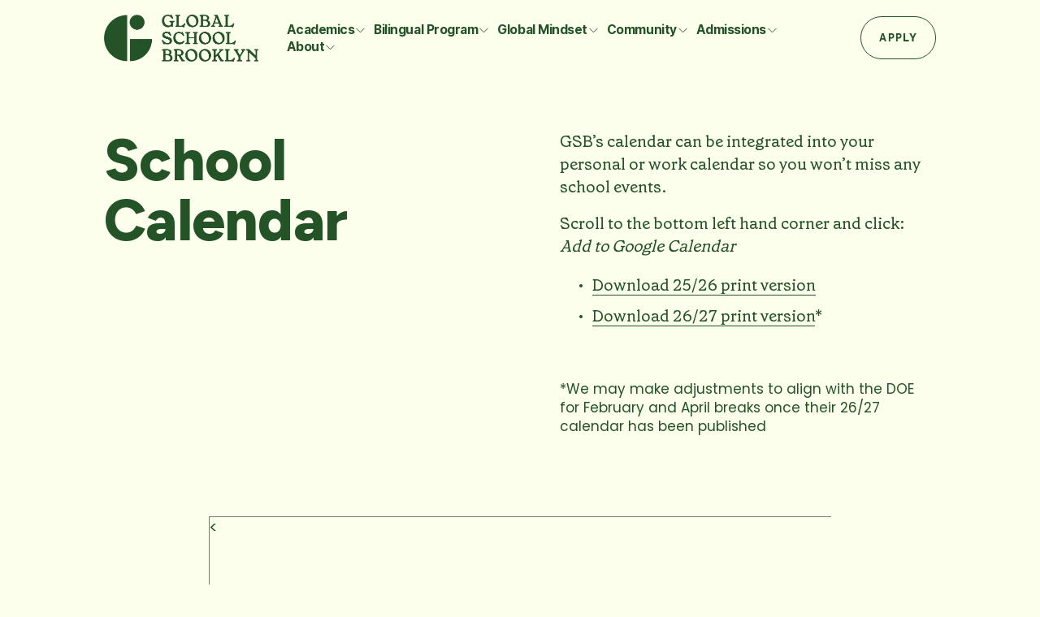

--- FILE ---
content_type: text/html;charset=utf-8
request_url: https://www.globalschoolbrooklyn.org/calendar/?date=2020-10-3&t=full
body_size: 28427
content:
<!doctype html>
<html xmlns:og="http://opengraphprotocol.org/schema/" xmlns:fb="http://www.facebook.com/2008/fbml" lang="en-US"  >
  <head>
    <meta http-equiv="X-UA-Compatible" content="IE=edge,chrome=1">
    <meta name="viewport" content="width=device-width, initial-scale=1">
    <!-- This is Squarespace. --><!-- tulip-dodecahedron-8brc -->
<base href="">
<meta charset="utf-8" />
<title>Calendar | Global School Brooklyn</title>
<meta http-equiv="Accept-CH" content="Sec-CH-UA-Platform-Version, Sec-CH-UA-Model" /><link rel="icon" type="image/x-icon" href="https://images.squarespace-cdn.com/content/v1/670b04537e6e0f637c356e09/44d0ab22-4fb4-4d52-b27e-629ff02d2581/favicon.ico?format=100w"/>
<link rel="canonical" href="https://www.globalschoolbrooklyn.org/calendar"/>
<meta property="og:site_name" content="Global School Brooklyn"/>
<meta property="og:title" content="Calendar | Global School Brooklyn"/>
<meta property="og:url" content="https://www.globalschoolbrooklyn.org/calendar"/>
<meta property="og:type" content="website"/>
<meta property="og:description" content="GSB’s calendar can be integrated into your personal or work calendar so you won’t miss any school events."/>
<meta property="og:image" content="http://static1.squarespace.com/static/670b04537e6e0f637c356e09/t/692f5080a64a2e002cf86e17/1764708480252/GSB+Logo+G+white+background.jpg?format=1500w"/>
<meta property="og:image:width" content="678"/>
<meta property="og:image:height" content="677"/>
<meta itemprop="name" content="Calendar &#124; Global School Brooklyn"/>
<meta itemprop="url" content="https://www.globalschoolbrooklyn.org/calendar"/>
<meta itemprop="description" content="GSB’s calendar can be integrated into your personal or work calendar so you won’t miss any school events."/>
<meta itemprop="thumbnailUrl" content="http://static1.squarespace.com/static/670b04537e6e0f637c356e09/t/692f5080a64a2e002cf86e17/1764708480252/GSB+Logo+G+white+background.jpg?format=1500w"/>
<link rel="image_src" href="http://static1.squarespace.com/static/670b04537e6e0f637c356e09/t/692f5080a64a2e002cf86e17/1764708480252/GSB+Logo+G+white+background.jpg?format=1500w" />
<meta itemprop="image" content="http://static1.squarespace.com/static/670b04537e6e0f637c356e09/t/692f5080a64a2e002cf86e17/1764708480252/GSB+Logo+G+white+background.jpg?format=1500w"/>
<meta name="twitter:title" content="Calendar &#124; Global School Brooklyn"/>
<meta name="twitter:image" content="http://static1.squarespace.com/static/670b04537e6e0f637c356e09/t/692f5080a64a2e002cf86e17/1764708480252/GSB+Logo+G+white+background.jpg?format=1500w"/>
<meta name="twitter:url" content="https://www.globalschoolbrooklyn.org/calendar"/>
<meta name="twitter:card" content="summary"/>
<meta name="twitter:description" content="GSB’s calendar can be integrated into your personal or work calendar so you won’t miss any school events."/>
<meta name="description" content="GSB’s calendar can be integrated into your personal or work calendar so you 
won’t miss any school events." />
<link rel="preconnect" href="https://images.squarespace-cdn.com">
<link rel="preconnect" href="https://use.typekit.net" crossorigin>
<link rel="preconnect" href="https://p.typekit.net" crossorigin>
<script type="text/javascript" src="//use.typekit.net/ik/Tfimd_xa_EyMdVoU0djf6UyU4NUu9mcay-3ccvU6PrIfe1MJXnX1IyvhF2jtFRZLFRS3jRMXFQwaZQZ8wejhwDiRwD9hZQMoe6MK2ABnie8hOAikdas8ShCK2hyydY8yScblZe8DSeUypPG4fFZlIMMjgPMfH6qJXcXbMg6YJMJ7f6R8R6JbMs62JMHbMpdCTvIe.js" async fetchpriority="high" onload="try{Typekit.load();}catch(e){} document.documentElement.classList.remove('wf-loading');"></script>
<script>document.documentElement.classList.add('wf-loading')</script>
<style>@keyframes fonts-loading { 0%, 99% { color: transparent; } } html.wf-loading * { animation: fonts-loading 3s; }</style>
<link rel="preconnect" href="https://fonts.gstatic.com" crossorigin>
<link rel="stylesheet" href="https://fonts.googleapis.com/css2?family=Poppins:ital,wght@0,400;0,700;1,400;1,700&family=Figtree:ital,wght@0,700;0,800;1,700;1,800&family=Konkhmer+Sleokchher:ital,wght@0,400"><script type="text/javascript" crossorigin="anonymous" defer="true" nomodule="nomodule" src="//assets.squarespace.com/@sqs/polyfiller/1.6/legacy.js"></script>
<script type="text/javascript" crossorigin="anonymous" defer="true" src="//assets.squarespace.com/@sqs/polyfiller/1.6/modern.js"></script>
<script type="text/javascript">SQUARESPACE_ROLLUPS = {};</script>
<script>(function(rollups, name) { if (!rollups[name]) { rollups[name] = {}; } rollups[name].js = ["//assets.squarespace.com/universal/scripts-compressed/extract-css-runtime-892263e2541303ca-min.en-US.js"]; })(SQUARESPACE_ROLLUPS, 'squarespace-extract_css_runtime');</script>
<script crossorigin="anonymous" src="//assets.squarespace.com/universal/scripts-compressed/extract-css-runtime-892263e2541303ca-min.en-US.js" defer ></script><script>(function(rollups, name) { if (!rollups[name]) { rollups[name] = {}; } rollups[name].js = ["//assets.squarespace.com/universal/scripts-compressed/extract-css-moment-js-vendor-6f2a1f6ec9a41489-min.en-US.js"]; })(SQUARESPACE_ROLLUPS, 'squarespace-extract_css_moment_js_vendor');</script>
<script crossorigin="anonymous" src="//assets.squarespace.com/universal/scripts-compressed/extract-css-moment-js-vendor-6f2a1f6ec9a41489-min.en-US.js" defer ></script><script>(function(rollups, name) { if (!rollups[name]) { rollups[name] = {}; } rollups[name].js = ["//assets.squarespace.com/universal/scripts-compressed/cldr-resource-pack-22ed584d99d9b83d-min.en-US.js"]; })(SQUARESPACE_ROLLUPS, 'squarespace-cldr_resource_pack');</script>
<script crossorigin="anonymous" src="//assets.squarespace.com/universal/scripts-compressed/cldr-resource-pack-22ed584d99d9b83d-min.en-US.js" defer ></script><script>(function(rollups, name) { if (!rollups[name]) { rollups[name] = {}; } rollups[name].js = ["//assets.squarespace.com/universal/scripts-compressed/common-vendors-stable-fbd854d40b0804b7-min.en-US.js"]; })(SQUARESPACE_ROLLUPS, 'squarespace-common_vendors_stable');</script>
<script crossorigin="anonymous" src="//assets.squarespace.com/universal/scripts-compressed/common-vendors-stable-fbd854d40b0804b7-min.en-US.js" defer ></script><script>(function(rollups, name) { if (!rollups[name]) { rollups[name] = {}; } rollups[name].js = ["//assets.squarespace.com/universal/scripts-compressed/common-vendors-9bd807c032941a2d-min.en-US.js"]; })(SQUARESPACE_ROLLUPS, 'squarespace-common_vendors');</script>
<script crossorigin="anonymous" src="//assets.squarespace.com/universal/scripts-compressed/common-vendors-9bd807c032941a2d-min.en-US.js" defer ></script><script>(function(rollups, name) { if (!rollups[name]) { rollups[name] = {}; } rollups[name].js = ["//assets.squarespace.com/universal/scripts-compressed/common-eb156e44ff962f06-min.en-US.js"]; })(SQUARESPACE_ROLLUPS, 'squarespace-common');</script>
<script crossorigin="anonymous" src="//assets.squarespace.com/universal/scripts-compressed/common-eb156e44ff962f06-min.en-US.js" defer ></script><script>(function(rollups, name) { if (!rollups[name]) { rollups[name] = {}; } rollups[name].js = ["//assets.squarespace.com/universal/scripts-compressed/user-account-core-0c3de2fdb391798e-min.en-US.js"]; })(SQUARESPACE_ROLLUPS, 'squarespace-user_account_core');</script>
<script crossorigin="anonymous" src="//assets.squarespace.com/universal/scripts-compressed/user-account-core-0c3de2fdb391798e-min.en-US.js" defer ></script><script>(function(rollups, name) { if (!rollups[name]) { rollups[name] = {}; } rollups[name].css = ["//assets.squarespace.com/universal/styles-compressed/user-account-core-893a7884c2d25c11-min.en-US.css"]; })(SQUARESPACE_ROLLUPS, 'squarespace-user_account_core');</script>
<link rel="stylesheet" type="text/css" href="//assets.squarespace.com/universal/styles-compressed/user-account-core-893a7884c2d25c11-min.en-US.css"><script>(function(rollups, name) { if (!rollups[name]) { rollups[name] = {}; } rollups[name].js = ["//assets.squarespace.com/universal/scripts-compressed/performance-dd8e05c3926d43bb-min.en-US.js"]; })(SQUARESPACE_ROLLUPS, 'squarespace-performance');</script>
<script crossorigin="anonymous" src="//assets.squarespace.com/universal/scripts-compressed/performance-dd8e05c3926d43bb-min.en-US.js" defer ></script><script data-name="static-context">Static = window.Static || {}; Static.SQUARESPACE_CONTEXT = {"betaFeatureFlags":["use_chained_automations_data","campaigns_import_discounts","use_react_flow_in_automations_flowchart","nested_categories","marketing_landing_page","supports_versioned_template_assets","campaigns_discount_section_in_automations","campaigns_merch_state","campaigns_thumbnail_layout","override_block_styles","member_areas_feature","campaigns_new_image_layout_picker","i18n_beta_website_locales","new_stacked_index","scripts_defer","campaigns_discount_section_in_blasts","enable_form_submission_trigger","use_new_data_model_in_non_builder_components","contacts_and_campaigns_redesign","marketing_automations"],"facebookAppId":"314192535267336","facebookApiVersion":"v6.0","rollups":{"squarespace-announcement-bar":{"js":"//assets.squarespace.com/universal/scripts-compressed/announcement-bar-ce934e994ac364ab-min.en-US.js"},"squarespace-audio-player":{"css":"//assets.squarespace.com/universal/styles-compressed/audio-player-b05f5197a871c566-min.en-US.css","js":"//assets.squarespace.com/universal/scripts-compressed/audio-player-3b3b3f2656e4f66a-min.en-US.js"},"squarespace-blog-collection-list":{"css":"//assets.squarespace.com/universal/styles-compressed/blog-collection-list-b4046463b72f34e2-min.en-US.css","js":"//assets.squarespace.com/universal/scripts-compressed/blog-collection-list-f78db80fc1cd6fce-min.en-US.js"},"squarespace-calendar-block-renderer":{"css":"//assets.squarespace.com/universal/styles-compressed/calendar-block-renderer-b72d08ba4421f5a0-min.en-US.css","js":"//assets.squarespace.com/universal/scripts-compressed/calendar-block-renderer-b66ffb6948c396af-min.en-US.js"},"squarespace-chartjs-helpers":{"css":"//assets.squarespace.com/universal/styles-compressed/chartjs-helpers-96b256171ee039c1-min.en-US.css","js":"//assets.squarespace.com/universal/scripts-compressed/chartjs-helpers-4fd57f343946d08e-min.en-US.js"},"squarespace-comments":{"css":"//assets.squarespace.com/universal/styles-compressed/comments-bf2f022abe9cfde2-min.en-US.css","js":"//assets.squarespace.com/universal/scripts-compressed/comments-295fb2ebb5043377-min.en-US.js"},"squarespace-custom-css-popup":{"css":"//assets.squarespace.com/universal/styles-compressed/custom-css-popup-9f11bb6c9f55777b-min.en-US.css","js":"//assets.squarespace.com/universal/scripts-compressed/custom-css-popup-261efd4193ed9b86-min.en-US.js"},"squarespace-dialog":{"css":"//assets.squarespace.com/universal/styles-compressed/dialog-f9093f2d526b94df-min.en-US.css","js":"//assets.squarespace.com/universal/scripts-compressed/dialog-05f0229724521c48-min.en-US.js"},"squarespace-events-collection":{"css":"//assets.squarespace.com/universal/styles-compressed/events-collection-b72d08ba4421f5a0-min.en-US.css","js":"//assets.squarespace.com/universal/scripts-compressed/events-collection-2c8bd83404c1ca21-min.en-US.js"},"squarespace-form-rendering-utils":{"js":"//assets.squarespace.com/universal/scripts-compressed/form-rendering-utils-04c46587b1c1ed62-min.en-US.js"},"squarespace-forms":{"css":"//assets.squarespace.com/universal/styles-compressed/forms-0afd3c6ac30bbab1-min.en-US.css","js":"//assets.squarespace.com/universal/scripts-compressed/forms-bdae7dffe1b5c3df-min.en-US.js"},"squarespace-gallery-collection-list":{"css":"//assets.squarespace.com/universal/styles-compressed/gallery-collection-list-b4046463b72f34e2-min.en-US.css","js":"//assets.squarespace.com/universal/scripts-compressed/gallery-collection-list-07747667a3187b76-min.en-US.js"},"squarespace-image-zoom":{"css":"//assets.squarespace.com/universal/styles-compressed/image-zoom-b4046463b72f34e2-min.en-US.css","js":"//assets.squarespace.com/universal/scripts-compressed/image-zoom-60c18dc5f8f599ea-min.en-US.js"},"squarespace-pinterest":{"css":"//assets.squarespace.com/universal/styles-compressed/pinterest-b4046463b72f34e2-min.en-US.css","js":"//assets.squarespace.com/universal/scripts-compressed/pinterest-3caf5199a185d08a-min.en-US.js"},"squarespace-popup-overlay":{"css":"//assets.squarespace.com/universal/styles-compressed/popup-overlay-b742b752f5880972-min.en-US.css","js":"//assets.squarespace.com/universal/scripts-compressed/popup-overlay-25d1679f1aa67999-min.en-US.js"},"squarespace-product-quick-view":{"css":"//assets.squarespace.com/universal/styles-compressed/product-quick-view-9052fb446c5800ee-min.en-US.css","js":"//assets.squarespace.com/universal/scripts-compressed/product-quick-view-7977a8ab5eeed994-min.en-US.js"},"squarespace-products-collection-item-v2":{"css":"//assets.squarespace.com/universal/styles-compressed/products-collection-item-v2-b4046463b72f34e2-min.en-US.css","js":"//assets.squarespace.com/universal/scripts-compressed/products-collection-item-v2-e3a3f101748fca6e-min.en-US.js"},"squarespace-products-collection-list-v2":{"css":"//assets.squarespace.com/universal/styles-compressed/products-collection-list-v2-b4046463b72f34e2-min.en-US.css","js":"//assets.squarespace.com/universal/scripts-compressed/products-collection-list-v2-eedc544f4cc56af4-min.en-US.js"},"squarespace-search-page":{"css":"//assets.squarespace.com/universal/styles-compressed/search-page-90a67fc09b9b32c6-min.en-US.css","js":"//assets.squarespace.com/universal/scripts-compressed/search-page-aac7cef1caf333bd-min.en-US.js"},"squarespace-search-preview":{"js":"//assets.squarespace.com/universal/scripts-compressed/search-preview-37787856a7112586-min.en-US.js"},"squarespace-simple-liking":{"css":"//assets.squarespace.com/universal/styles-compressed/simple-liking-701bf8bbc05ec6aa-min.en-US.css","js":"//assets.squarespace.com/universal/scripts-compressed/simple-liking-e6bc64da9e3b1cf4-min.en-US.js"},"squarespace-social-buttons":{"css":"//assets.squarespace.com/universal/styles-compressed/social-buttons-95032e5fa98e47a5-min.en-US.css","js":"//assets.squarespace.com/universal/scripts-compressed/social-buttons-841fc465457cfca3-min.en-US.js"},"squarespace-tourdates":{"css":"//assets.squarespace.com/universal/styles-compressed/tourdates-b4046463b72f34e2-min.en-US.css","js":"//assets.squarespace.com/universal/scripts-compressed/tourdates-8fa4eb0350cab3b7-min.en-US.js"},"squarespace-website-overlays-manager":{"css":"//assets.squarespace.com/universal/styles-compressed/website-overlays-manager-07ea5a4e004e6710-min.en-US.css","js":"//assets.squarespace.com/universal/scripts-compressed/website-overlays-manager-1643735a2bb4bd18-min.en-US.js"}},"pageType":2,"website":{"id":"670b04537e6e0f637c356e09","identifier":"tulip-dodecahedron-8brc","websiteType":1,"contentModifiedOn":1764701480945,"cloneable":false,"hasBeenCloneable":false,"siteStatus":{},"language":"en-US","translationLocale":"en-US","formattingLocale":"en-US","timeZone":"America/New_York","machineTimeZoneOffset":-18000000,"timeZoneOffset":-18000000,"timeZoneAbbr":"EST","siteTitle":"Global School Brooklyn","fullSiteTitle":"Calendar | Global School Brooklyn","siteDescription":"","location":{},"logoImageId":"68236a94354b615b1d844ed8","socialLogoImageId":"692f5080a64a2e002cf86e17","shareButtonOptions":{"2":true,"7":true,"3":true,"6":true,"8":true,"4":true,"1":true},"logoImageUrl":"//images.squarespace-cdn.com/content/v1/670b04537e6e0f637c356e09/91a8689c-f331-46a8-8e74-df432da84f78/globalschoolbrooklyn_logo.png","socialLogoImageUrl":"//images.squarespace-cdn.com/content/v1/670b04537e6e0f637c356e09/44d0ab22-4fb4-4d52-b27e-629ff02d2581/GSB+Logo+G+white+background.jpg","authenticUrl":"https://www.globalschoolbrooklyn.org","internalUrl":"https://tulip-dodecahedron-8brc.squarespace.com","baseUrl":"https://www.globalschoolbrooklyn.org","primaryDomain":"www.globalschoolbrooklyn.org","sslSetting":3,"isHstsEnabled":false,"socialAccounts":[{"serviceId":64,"screenname":"Instagram","addedOn":1734477604693,"profileUrl":"https://www.instagram.com/global_school_brooklyn","iconEnabled":true,"serviceName":"instagram-unauth"},{"serviceId":60,"screenname":"Facebook","addedOn":1734477630995,"profileUrl":"https://www.facebook.com/GlobalSchoolBrooklyn","iconEnabled":true,"serviceName":"facebook-unauth"},{"serviceId":65,"screenname":"LinkedIn","addedOn":1734477655397,"profileUrl":"https://www.linkedin.com/company/globalschoolbrooklyn","iconEnabled":true,"serviceName":"linkedin-unauth"}],"typekitId":"","statsMigrated":false,"imageMetadataProcessingEnabled":false,"screenshotId":"6024e5c1ce7b55bb76d57cbb4795dffa5405f66d397cfdaff6a0acce39383cb1","captchaSettings":{"siteKey":"","enabledForDonations":false},"showOwnerLogin":false},"websiteSettings":{"id":"670b04537e6e0f637c356e0c","websiteId":"670b04537e6e0f637c356e09","subjects":[],"country":"US","state":"NY","simpleLikingEnabled":true,"mobileInfoBarSettings":{"isContactEmailEnabled":false,"isContactPhoneNumberEnabled":false,"isLocationEnabled":false,"isBusinessHoursEnabled":false},"announcementBarSettings":{},"popupOverlaySettings":{"style":2,"showOnScroll":false,"scrollPercentage":25,"showOnTimer":true,"timerDelay":0,"showUntilSignup":true,"displayFrequency":1,"enableMobile":true,"enabledPages":["670b04547e6e0f637c356eaf"],"showOnAllPages":false,"version":1},"commentLikesAllowed":true,"commentAnonAllowed":true,"commentThreaded":true,"commentApprovalRequired":false,"commentAvatarsOn":true,"commentSortType":2,"commentFlagThreshold":0,"commentFlagsAllowed":true,"commentEnableByDefault":true,"commentDisableAfterDaysDefault":0,"disqusShortname":"","commentsEnabled":false,"businessHours":{},"storeSettings":{"returnPolicy":null,"termsOfService":null,"privacyPolicy":null,"expressCheckout":false,"continueShoppingLinkUrl":"/","useLightCart":false,"showNoteField":false,"shippingCountryDefaultValue":"US","billToShippingDefaultValue":false,"showShippingPhoneNumber":true,"isShippingPhoneRequired":false,"showBillingPhoneNumber":true,"isBillingPhoneRequired":false,"currenciesSupported":["USD","CAD","GBP","AUD","EUR","CHF","NOK","SEK","DKK","NZD","SGD","MXN","HKD","CZK","ILS","MYR","RUB","PHP","PLN","THB","BRL","ARS","COP","IDR","INR","JPY","ZAR"],"defaultCurrency":"USD","selectedCurrency":"USD","measurementStandard":1,"showCustomCheckoutForm":false,"checkoutPageMarketingOptInEnabled":true,"enableMailingListOptInByDefault":false,"sameAsRetailLocation":false,"merchandisingSettings":{"scarcityEnabledOnProductItems":false,"scarcityEnabledOnProductBlocks":false,"scarcityMessageType":"DEFAULT_SCARCITY_MESSAGE","scarcityThreshold":10,"multipleQuantityAllowedForServices":true,"restockNotificationsEnabled":false,"restockNotificationsSuccessText":"","restockNotificationsMailingListSignUpEnabled":false,"relatedProductsEnabled":false,"relatedProductsOrdering":"random","soldOutVariantsDropdownDisabled":false,"productComposerOptedIn":false,"productComposerABTestOptedOut":false,"productReviewsEnabled":false},"minimumOrderSubtotalEnabled":false,"minimumOrderSubtotal":{"currency":"USD","value":"0.00"},"isLive":false,"multipleQuantityAllowedForServices":true},"useEscapeKeyToLogin":false,"ssBadgeType":1,"ssBadgePosition":4,"ssBadgeVisibility":1,"ssBadgeDevices":1,"pinterestOverlayOptions":{"mode":"disabled"},"userAccountsSettings":{"loginAllowed":true,"signupAllowed":true}},"cookieSettings":{"isCookieBannerEnabled":true,"isRestrictiveCookiePolicyEnabled":true,"cookieBannerText":"<p>Select \u201CAccept all\u201D to agree to our use of cookies and similar technologies to enhance your browsing experience, security, analytics and customization. Select \u201DManage cookies\u201D to make more choices or opt out.</p>","cookieBannerThemeName":"white-bold","cookieBannerPosition":"BOTTOM","cookieBannerCtaText":"Accept all","cookieBannerAcceptType":"OPT_IN","cookieBannerOptOutCtaText":"Decline all","cookieBannerHasOptOut":false,"cookieBannerHasManageCookies":true,"cookieBannerManageCookiesLabel":"Manage cookies","cookieBannerSavedPreferencesText":"Cookie Preferences","cookieBannerSavedPreferencesLayout":"PILL"},"websiteCloneable":false,"collection":{"title":"Calendar","id":"6761d496bf298377da0ae44a","fullUrl":"/calendar","type":10,"permissionType":1},"subscribed":false,"appDomain":"squarespace.com","templateTweakable":true,"tweakJSON":{"form-use-theme-colors":"true","header-logo-height":"58px","header-mobile-logo-max-height":"54px","header-vert-padding":"1.4vw","header-width":"Full","maxPageWidth":"1400px","mobile-header-vert-padding":"6vw","pagePadding":"10vw","tweak-blog-alternating-side-by-side-image-aspect-ratio":"1:1 Square","tweak-blog-alternating-side-by-side-image-spacing":"6%","tweak-blog-alternating-side-by-side-meta-spacing":"20px","tweak-blog-alternating-side-by-side-primary-meta":"Categories","tweak-blog-alternating-side-by-side-read-more-spacing":"20px","tweak-blog-alternating-side-by-side-secondary-meta":"Date","tweak-blog-basic-grid-columns":"2","tweak-blog-basic-grid-image-aspect-ratio":"3:2 Standard","tweak-blog-basic-grid-image-spacing":"30px","tweak-blog-basic-grid-meta-spacing":"17px","tweak-blog-basic-grid-primary-meta":"Categories","tweak-blog-basic-grid-read-more-spacing":"16px","tweak-blog-basic-grid-secondary-meta":"Date","tweak-blog-item-custom-width":"75","tweak-blog-item-show-author-profile":"false","tweak-blog-item-width":"Medium","tweak-blog-masonry-columns":"3","tweak-blog-masonry-horizontal-spacing":"114px","tweak-blog-masonry-image-spacing":"20px","tweak-blog-masonry-meta-spacing":"21px","tweak-blog-masonry-primary-meta":"Categories","tweak-blog-masonry-read-more-spacing":"13px","tweak-blog-masonry-secondary-meta":"Date","tweak-blog-masonry-vertical-spacing":"148px","tweak-blog-side-by-side-image-aspect-ratio":"1:1 Square","tweak-blog-side-by-side-image-spacing":"6%","tweak-blog-side-by-side-meta-spacing":"20px","tweak-blog-side-by-side-primary-meta":"Categories","tweak-blog-side-by-side-read-more-spacing":"20px","tweak-blog-side-by-side-secondary-meta":"Date","tweak-blog-single-column-image-spacing":"50px","tweak-blog-single-column-meta-spacing":"30px","tweak-blog-single-column-primary-meta":"Categories","tweak-blog-single-column-read-more-spacing":"30px","tweak-blog-single-column-secondary-meta":"Date","tweak-events-stacked-show-thumbnails":"true","tweak-events-stacked-thumbnail-size":"3:2 Standard","tweak-fixed-header":"true","tweak-fixed-header-style":"Scroll Back","tweak-global-animations-animation-curve":"ease","tweak-global-animations-animation-delay":"0.6s","tweak-global-animations-animation-duration":"0.60s","tweak-global-animations-animation-style":"fade","tweak-global-animations-animation-type":"slide","tweak-global-animations-complexity-level":"detailed","tweak-global-animations-enabled":"true","tweak-portfolio-grid-basic-custom-height":"50","tweak-portfolio-grid-overlay-custom-height":"50","tweak-portfolio-hover-follow-acceleration":"10%","tweak-portfolio-hover-follow-animation-duration":"Fast","tweak-portfolio-hover-follow-animation-type":"Fade","tweak-portfolio-hover-follow-delimiter":"Bullet","tweak-portfolio-hover-follow-front":"false","tweak-portfolio-hover-follow-layout":"Inline","tweak-portfolio-hover-follow-size":"50","tweak-portfolio-hover-follow-text-spacing-x":"1.5","tweak-portfolio-hover-follow-text-spacing-y":"1.5","tweak-portfolio-hover-static-animation-duration":"Fast","tweak-portfolio-hover-static-animation-type":"Fade","tweak-portfolio-hover-static-delimiter":"Hyphen","tweak-portfolio-hover-static-front":"true","tweak-portfolio-hover-static-layout":"Inline","tweak-portfolio-hover-static-size":"50","tweak-portfolio-hover-static-text-spacing-x":"1.5","tweak-portfolio-hover-static-text-spacing-y":"1.5","tweak-portfolio-index-background-animation-duration":"Medium","tweak-portfolio-index-background-animation-type":"Fade","tweak-portfolio-index-background-custom-height":"50","tweak-portfolio-index-background-delimiter":"None","tweak-portfolio-index-background-height":"Large","tweak-portfolio-index-background-horizontal-alignment":"Center","tweak-portfolio-index-background-link-format":"Stacked","tweak-portfolio-index-background-persist":"false","tweak-portfolio-index-background-vertical-alignment":"Middle","tweak-portfolio-index-background-width":"Full","tweak-product-basic-item-click-action":"None","tweak-product-basic-item-gallery-aspect-ratio":"1:1 Square","tweak-product-basic-item-gallery-design":"Slideshow","tweak-product-basic-item-gallery-width":"53%","tweak-product-basic-item-hover-action":"Zoom","tweak-product-basic-item-image-spacing":"10vw","tweak-product-basic-item-image-zoom-factor":"1.5","tweak-product-basic-item-product-variant-display":"Dropdown","tweak-product-basic-item-thumbnail-placement":"Side","tweak-product-basic-item-variant-picker-layout":"Dropdowns","tweak-products-add-to-cart-button":"false","tweak-products-columns":"2","tweak-products-gutter-column":"2vw","tweak-products-gutter-row":"4vw","tweak-products-header-text-alignment":"Middle","tweak-products-image-aspect-ratio":"1:1 Square","tweak-products-image-text-spacing":"2vw","tweak-products-mobile-columns":"1","tweak-products-text-alignment":"Middle","tweak-products-width":"Full","tweak-transparent-header":"true"},"templateId":"5c5a519771c10ba3470d8101","templateVersion":"7.1","pageFeatures":[1,2,4],"gmRenderKey":"QUl6YVN5Q0JUUk9xNkx1dkZfSUUxcjQ2LVQ0QWVUU1YtMGQ3bXk4","templateScriptsRootUrl":"https://static1.squarespace.com/static/vta/5c5a519771c10ba3470d8101/scripts/","impersonatedSession":false,"tzData":{"zones":[[-300,"US","E%sT",null]],"rules":{"US":[[1967,2006,null,"Oct","lastSun","2:00","0","S"],[1987,2006,null,"Apr","Sun>=1","2:00","1:00","D"],[2007,"max",null,"Mar","Sun>=8","2:00","1:00","D"],[2007,"max",null,"Nov","Sun>=1","2:00","0","S"]]}},"showAnnouncementBar":false,"recaptchaEnterpriseContext":{"recaptchaEnterpriseSiteKey":"6LdDFQwjAAAAAPigEvvPgEVbb7QBm-TkVJdDTlAv"},"i18nContext":{"timeZoneData":{"id":"America/New_York","name":"Eastern Time"}},"env":"PRODUCTION","visitorFormContext":{"formFieldFormats":{"countries":[{"name":"Afghanistan","code":"AF","phoneCode":"+93"},{"name":"\u00C5land Islands","code":"AX","phoneCode":"+358"},{"name":"Albania","code":"AL","phoneCode":"+355"},{"name":"Algeria","code":"DZ","phoneCode":"+213"},{"name":"American Samoa","code":"AS","phoneCode":"+1"},{"name":"Andorra","code":"AD","phoneCode":"+376"},{"name":"Angola","code":"AO","phoneCode":"+244"},{"name":"Anguilla","code":"AI","phoneCode":"+1"},{"name":"Antigua & Barbuda","code":"AG","phoneCode":"+1"},{"name":"Argentina","code":"AR","phoneCode":"+54"},{"name":"Armenia","code":"AM","phoneCode":"+374"},{"name":"Aruba","code":"AW","phoneCode":"+297"},{"name":"Ascension Island","code":"AC","phoneCode":"+247"},{"name":"Australia","code":"AU","phoneCode":"+61"},{"name":"Austria","code":"AT","phoneCode":"+43"},{"name":"Azerbaijan","code":"AZ","phoneCode":"+994"},{"name":"Bahamas","code":"BS","phoneCode":"+1"},{"name":"Bahrain","code":"BH","phoneCode":"+973"},{"name":"Bangladesh","code":"BD","phoneCode":"+880"},{"name":"Barbados","code":"BB","phoneCode":"+1"},{"name":"Belarus","code":"BY","phoneCode":"+375"},{"name":"Belgium","code":"BE","phoneCode":"+32"},{"name":"Belize","code":"BZ","phoneCode":"+501"},{"name":"Benin","code":"BJ","phoneCode":"+229"},{"name":"Bermuda","code":"BM","phoneCode":"+1"},{"name":"Bhutan","code":"BT","phoneCode":"+975"},{"name":"Bolivia","code":"BO","phoneCode":"+591"},{"name":"Bosnia & Herzegovina","code":"BA","phoneCode":"+387"},{"name":"Botswana","code":"BW","phoneCode":"+267"},{"name":"Brazil","code":"BR","phoneCode":"+55"},{"name":"British Indian Ocean Territory","code":"IO","phoneCode":"+246"},{"name":"British Virgin Islands","code":"VG","phoneCode":"+1"},{"name":"Brunei","code":"BN","phoneCode":"+673"},{"name":"Bulgaria","code":"BG","phoneCode":"+359"},{"name":"Burkina Faso","code":"BF","phoneCode":"+226"},{"name":"Burundi","code":"BI","phoneCode":"+257"},{"name":"Cambodia","code":"KH","phoneCode":"+855"},{"name":"Cameroon","code":"CM","phoneCode":"+237"},{"name":"Canada","code":"CA","phoneCode":"+1"},{"name":"Cape Verde","code":"CV","phoneCode":"+238"},{"name":"Caribbean Netherlands","code":"BQ","phoneCode":"+599"},{"name":"Cayman Islands","code":"KY","phoneCode":"+1"},{"name":"Central African Republic","code":"CF","phoneCode":"+236"},{"name":"Chad","code":"TD","phoneCode":"+235"},{"name":"Chile","code":"CL","phoneCode":"+56"},{"name":"China","code":"CN","phoneCode":"+86"},{"name":"Christmas Island","code":"CX","phoneCode":"+61"},{"name":"Cocos (Keeling) Islands","code":"CC","phoneCode":"+61"},{"name":"Colombia","code":"CO","phoneCode":"+57"},{"name":"Comoros","code":"KM","phoneCode":"+269"},{"name":"Congo - Brazzaville","code":"CG","phoneCode":"+242"},{"name":"Congo - Kinshasa","code":"CD","phoneCode":"+243"},{"name":"Cook Islands","code":"CK","phoneCode":"+682"},{"name":"Costa Rica","code":"CR","phoneCode":"+506"},{"name":"C\u00F4te d\u2019Ivoire","code":"CI","phoneCode":"+225"},{"name":"Croatia","code":"HR","phoneCode":"+385"},{"name":"Cuba","code":"CU","phoneCode":"+53"},{"name":"Cura\u00E7ao","code":"CW","phoneCode":"+599"},{"name":"Cyprus","code":"CY","phoneCode":"+357"},{"name":"Czechia","code":"CZ","phoneCode":"+420"},{"name":"Denmark","code":"DK","phoneCode":"+45"},{"name":"Djibouti","code":"DJ","phoneCode":"+253"},{"name":"Dominica","code":"DM","phoneCode":"+1"},{"name":"Dominican Republic","code":"DO","phoneCode":"+1"},{"name":"Ecuador","code":"EC","phoneCode":"+593"},{"name":"Egypt","code":"EG","phoneCode":"+20"},{"name":"El Salvador","code":"SV","phoneCode":"+503"},{"name":"Equatorial Guinea","code":"GQ","phoneCode":"+240"},{"name":"Eritrea","code":"ER","phoneCode":"+291"},{"name":"Estonia","code":"EE","phoneCode":"+372"},{"name":"Eswatini","code":"SZ","phoneCode":"+268"},{"name":"Ethiopia","code":"ET","phoneCode":"+251"},{"name":"Falkland Islands","code":"FK","phoneCode":"+500"},{"name":"Faroe Islands","code":"FO","phoneCode":"+298"},{"name":"Fiji","code":"FJ","phoneCode":"+679"},{"name":"Finland","code":"FI","phoneCode":"+358"},{"name":"France","code":"FR","phoneCode":"+33"},{"name":"French Guiana","code":"GF","phoneCode":"+594"},{"name":"French Polynesia","code":"PF","phoneCode":"+689"},{"name":"Gabon","code":"GA","phoneCode":"+241"},{"name":"Gambia","code":"GM","phoneCode":"+220"},{"name":"Georgia","code":"GE","phoneCode":"+995"},{"name":"Germany","code":"DE","phoneCode":"+49"},{"name":"Ghana","code":"GH","phoneCode":"+233"},{"name":"Gibraltar","code":"GI","phoneCode":"+350"},{"name":"Greece","code":"GR","phoneCode":"+30"},{"name":"Greenland","code":"GL","phoneCode":"+299"},{"name":"Grenada","code":"GD","phoneCode":"+1"},{"name":"Guadeloupe","code":"GP","phoneCode":"+590"},{"name":"Guam","code":"GU","phoneCode":"+1"},{"name":"Guatemala","code":"GT","phoneCode":"+502"},{"name":"Guernsey","code":"GG","phoneCode":"+44"},{"name":"Guinea","code":"GN","phoneCode":"+224"},{"name":"Guinea-Bissau","code":"GW","phoneCode":"+245"},{"name":"Guyana","code":"GY","phoneCode":"+592"},{"name":"Haiti","code":"HT","phoneCode":"+509"},{"name":"Honduras","code":"HN","phoneCode":"+504"},{"name":"Hong Kong SAR China","code":"HK","phoneCode":"+852"},{"name":"Hungary","code":"HU","phoneCode":"+36"},{"name":"Iceland","code":"IS","phoneCode":"+354"},{"name":"India","code":"IN","phoneCode":"+91"},{"name":"Indonesia","code":"ID","phoneCode":"+62"},{"name":"Iran","code":"IR","phoneCode":"+98"},{"name":"Iraq","code":"IQ","phoneCode":"+964"},{"name":"Ireland","code":"IE","phoneCode":"+353"},{"name":"Isle of Man","code":"IM","phoneCode":"+44"},{"name":"Israel","code":"IL","phoneCode":"+972"},{"name":"Italy","code":"IT","phoneCode":"+39"},{"name":"Jamaica","code":"JM","phoneCode":"+1"},{"name":"Japan","code":"JP","phoneCode":"+81"},{"name":"Jersey","code":"JE","phoneCode":"+44"},{"name":"Jordan","code":"JO","phoneCode":"+962"},{"name":"Kazakhstan","code":"KZ","phoneCode":"+7"},{"name":"Kenya","code":"KE","phoneCode":"+254"},{"name":"Kiribati","code":"KI","phoneCode":"+686"},{"name":"Kosovo","code":"XK","phoneCode":"+383"},{"name":"Kuwait","code":"KW","phoneCode":"+965"},{"name":"Kyrgyzstan","code":"KG","phoneCode":"+996"},{"name":"Laos","code":"LA","phoneCode":"+856"},{"name":"Latvia","code":"LV","phoneCode":"+371"},{"name":"Lebanon","code":"LB","phoneCode":"+961"},{"name":"Lesotho","code":"LS","phoneCode":"+266"},{"name":"Liberia","code":"LR","phoneCode":"+231"},{"name":"Libya","code":"LY","phoneCode":"+218"},{"name":"Liechtenstein","code":"LI","phoneCode":"+423"},{"name":"Lithuania","code":"LT","phoneCode":"+370"},{"name":"Luxembourg","code":"LU","phoneCode":"+352"},{"name":"Macao SAR China","code":"MO","phoneCode":"+853"},{"name":"Madagascar","code":"MG","phoneCode":"+261"},{"name":"Malawi","code":"MW","phoneCode":"+265"},{"name":"Malaysia","code":"MY","phoneCode":"+60"},{"name":"Maldives","code":"MV","phoneCode":"+960"},{"name":"Mali","code":"ML","phoneCode":"+223"},{"name":"Malta","code":"MT","phoneCode":"+356"},{"name":"Marshall Islands","code":"MH","phoneCode":"+692"},{"name":"Martinique","code":"MQ","phoneCode":"+596"},{"name":"Mauritania","code":"MR","phoneCode":"+222"},{"name":"Mauritius","code":"MU","phoneCode":"+230"},{"name":"Mayotte","code":"YT","phoneCode":"+262"},{"name":"Mexico","code":"MX","phoneCode":"+52"},{"name":"Micronesia","code":"FM","phoneCode":"+691"},{"name":"Moldova","code":"MD","phoneCode":"+373"},{"name":"Monaco","code":"MC","phoneCode":"+377"},{"name":"Mongolia","code":"MN","phoneCode":"+976"},{"name":"Montenegro","code":"ME","phoneCode":"+382"},{"name":"Montserrat","code":"MS","phoneCode":"+1"},{"name":"Morocco","code":"MA","phoneCode":"+212"},{"name":"Mozambique","code":"MZ","phoneCode":"+258"},{"name":"Myanmar (Burma)","code":"MM","phoneCode":"+95"},{"name":"Namibia","code":"NA","phoneCode":"+264"},{"name":"Nauru","code":"NR","phoneCode":"+674"},{"name":"Nepal","code":"NP","phoneCode":"+977"},{"name":"Netherlands","code":"NL","phoneCode":"+31"},{"name":"New Caledonia","code":"NC","phoneCode":"+687"},{"name":"New Zealand","code":"NZ","phoneCode":"+64"},{"name":"Nicaragua","code":"NI","phoneCode":"+505"},{"name":"Niger","code":"NE","phoneCode":"+227"},{"name":"Nigeria","code":"NG","phoneCode":"+234"},{"name":"Niue","code":"NU","phoneCode":"+683"},{"name":"Norfolk Island","code":"NF","phoneCode":"+672"},{"name":"Northern Mariana Islands","code":"MP","phoneCode":"+1"},{"name":"North Korea","code":"KP","phoneCode":"+850"},{"name":"North Macedonia","code":"MK","phoneCode":"+389"},{"name":"Norway","code":"NO","phoneCode":"+47"},{"name":"Oman","code":"OM","phoneCode":"+968"},{"name":"Pakistan","code":"PK","phoneCode":"+92"},{"name":"Palau","code":"PW","phoneCode":"+680"},{"name":"Palestinian Territories","code":"PS","phoneCode":"+970"},{"name":"Panama","code":"PA","phoneCode":"+507"},{"name":"Papua New Guinea","code":"PG","phoneCode":"+675"},{"name":"Paraguay","code":"PY","phoneCode":"+595"},{"name":"Peru","code":"PE","phoneCode":"+51"},{"name":"Philippines","code":"PH","phoneCode":"+63"},{"name":"Poland","code":"PL","phoneCode":"+48"},{"name":"Portugal","code":"PT","phoneCode":"+351"},{"name":"Puerto Rico","code":"PR","phoneCode":"+1"},{"name":"Qatar","code":"QA","phoneCode":"+974"},{"name":"R\u00E9union","code":"RE","phoneCode":"+262"},{"name":"Romania","code":"RO","phoneCode":"+40"},{"name":"Russia","code":"RU","phoneCode":"+7"},{"name":"Rwanda","code":"RW","phoneCode":"+250"},{"name":"Samoa","code":"WS","phoneCode":"+685"},{"name":"San Marino","code":"SM","phoneCode":"+378"},{"name":"S\u00E3o Tom\u00E9 & Pr\u00EDncipe","code":"ST","phoneCode":"+239"},{"name":"Saudi Arabia","code":"SA","phoneCode":"+966"},{"name":"Senegal","code":"SN","phoneCode":"+221"},{"name":"Serbia","code":"RS","phoneCode":"+381"},{"name":"Seychelles","code":"SC","phoneCode":"+248"},{"name":"Sierra Leone","code":"SL","phoneCode":"+232"},{"name":"Singapore","code":"SG","phoneCode":"+65"},{"name":"Sint Maarten","code":"SX","phoneCode":"+1"},{"name":"Slovakia","code":"SK","phoneCode":"+421"},{"name":"Slovenia","code":"SI","phoneCode":"+386"},{"name":"Solomon Islands","code":"SB","phoneCode":"+677"},{"name":"Somalia","code":"SO","phoneCode":"+252"},{"name":"South Africa","code":"ZA","phoneCode":"+27"},{"name":"South Korea","code":"KR","phoneCode":"+82"},{"name":"South Sudan","code":"SS","phoneCode":"+211"},{"name":"Spain","code":"ES","phoneCode":"+34"},{"name":"Sri Lanka","code":"LK","phoneCode":"+94"},{"name":"St. Barth\u00E9lemy","code":"BL","phoneCode":"+590"},{"name":"St. Helena","code":"SH","phoneCode":"+290"},{"name":"St. Kitts & Nevis","code":"KN","phoneCode":"+1"},{"name":"St. Lucia","code":"LC","phoneCode":"+1"},{"name":"St. Martin","code":"MF","phoneCode":"+590"},{"name":"St. Pierre & Miquelon","code":"PM","phoneCode":"+508"},{"name":"St. Vincent & Grenadines","code":"VC","phoneCode":"+1"},{"name":"Sudan","code":"SD","phoneCode":"+249"},{"name":"Suriname","code":"SR","phoneCode":"+597"},{"name":"Svalbard & Jan Mayen","code":"SJ","phoneCode":"+47"},{"name":"Sweden","code":"SE","phoneCode":"+46"},{"name":"Switzerland","code":"CH","phoneCode":"+41"},{"name":"Syria","code":"SY","phoneCode":"+963"},{"name":"Taiwan","code":"TW","phoneCode":"+886"},{"name":"Tajikistan","code":"TJ","phoneCode":"+992"},{"name":"Tanzania","code":"TZ","phoneCode":"+255"},{"name":"Thailand","code":"TH","phoneCode":"+66"},{"name":"Timor-Leste","code":"TL","phoneCode":"+670"},{"name":"Togo","code":"TG","phoneCode":"+228"},{"name":"Tokelau","code":"TK","phoneCode":"+690"},{"name":"Tonga","code":"TO","phoneCode":"+676"},{"name":"Trinidad & Tobago","code":"TT","phoneCode":"+1"},{"name":"Tristan da Cunha","code":"TA","phoneCode":"+290"},{"name":"Tunisia","code":"TN","phoneCode":"+216"},{"name":"T\u00FCrkiye","code":"TR","phoneCode":"+90"},{"name":"Turkmenistan","code":"TM","phoneCode":"+993"},{"name":"Turks & Caicos Islands","code":"TC","phoneCode":"+1"},{"name":"Tuvalu","code":"TV","phoneCode":"+688"},{"name":"U.S. Virgin Islands","code":"VI","phoneCode":"+1"},{"name":"Uganda","code":"UG","phoneCode":"+256"},{"name":"Ukraine","code":"UA","phoneCode":"+380"},{"name":"United Arab Emirates","code":"AE","phoneCode":"+971"},{"name":"United Kingdom","code":"GB","phoneCode":"+44"},{"name":"United States","code":"US","phoneCode":"+1"},{"name":"Uruguay","code":"UY","phoneCode":"+598"},{"name":"Uzbekistan","code":"UZ","phoneCode":"+998"},{"name":"Vanuatu","code":"VU","phoneCode":"+678"},{"name":"Vatican City","code":"VA","phoneCode":"+39"},{"name":"Venezuela","code":"VE","phoneCode":"+58"},{"name":"Vietnam","code":"VN","phoneCode":"+84"},{"name":"Wallis & Futuna","code":"WF","phoneCode":"+681"},{"name":"Western Sahara","code":"EH","phoneCode":"+212"},{"name":"Yemen","code":"YE","phoneCode":"+967"},{"name":"Zambia","code":"ZM","phoneCode":"+260"},{"name":"Zimbabwe","code":"ZW","phoneCode":"+263"}],"initialPhoneFormat":{"id":0,"type":"PHONE_NUMBER","country":"US","labelLocale":"en-US","fields":[{"type":"SEPARATOR","label":"(","identifier":"LeftParen","length":0,"required":false,"metadata":{}},{"type":"FIELD","label":"1","identifier":"1","length":3,"required":false,"metadata":{}},{"type":"SEPARATOR","label":")","identifier":"RightParen","length":0,"required":false,"metadata":{}},{"type":"SEPARATOR","label":" ","identifier":"Space","length":0,"required":false,"metadata":{}},{"type":"FIELD","label":"2","identifier":"2","length":3,"required":false,"metadata":{}},{"type":"SEPARATOR","label":"-","identifier":"Dash","length":0,"required":false,"metadata":{}},{"type":"FIELD","label":"3","identifier":"3","length":14,"required":false,"metadata":{}}]},"initialNameOrder":"GIVEN_FIRST","initialAddressFormat":{"id":0,"type":"ADDRESS","country":"US","labelLocale":"en","fields":[{"type":"FIELD","label":"Address Line 1","identifier":"Line1","length":0,"required":true,"metadata":{"autocomplete":"address-line1"}},{"type":"SEPARATOR","label":"\n","identifier":"Newline","length":0,"required":false,"metadata":{}},{"type":"FIELD","label":"Address Line 2","identifier":"Line2","length":0,"required":false,"metadata":{"autocomplete":"address-line2"}},{"type":"SEPARATOR","label":"\n","identifier":"Newline","length":0,"required":false,"metadata":{}},{"type":"FIELD","label":"City","identifier":"City","length":0,"required":true,"metadata":{"autocomplete":"address-level2"}},{"type":"SEPARATOR","label":",","identifier":"Comma","length":0,"required":false,"metadata":{}},{"type":"SEPARATOR","label":" ","identifier":"Space","length":0,"required":false,"metadata":{}},{"type":"FIELD","label":"State","identifier":"State","length":0,"required":true,"metadata":{"autocomplete":"address-level1"}},{"type":"SEPARATOR","label":" ","identifier":"Space","length":0,"required":false,"metadata":{}},{"type":"FIELD","label":"ZIP Code","identifier":"Zip","length":0,"required":true,"metadata":{"autocomplete":"postal-code"}}]}},"localizedStrings":{"validation":{"noValidSelection":"A valid selection must be made.","invalidUrl":"Must be a valid URL.","stringTooLong":"Value should have a length no longer than {0}.","containsInvalidKey":"{0} contains an invalid key.","invalidTwitterUsername":"Must be a valid Twitter username.","valueOutsideRange":"Value must be in the range {0} to {1}.","invalidPassword":"Passwords should not contain whitespace.","missingRequiredSubfields":"{0} is missing required subfields: {1}","invalidCurrency":"Currency value should be formatted like 1234 or 123.99.","invalidMapSize":"Value should contain exactly {0} elements.","subfieldsRequired":"All fields in {0} are required.","formSubmissionFailed":"Form submission failed. Review the following information: {0}.","invalidCountryCode":"Country code should have an optional plus and up to 4 digits.","invalidDate":"This is not a real date.","required":"{0} is required.","invalidStringLength":"Value should be {0} characters long.","invalidEmail":"Email addresses should follow the format user@domain.com.","invalidListLength":"Value should be {0} elements long.","allEmpty":"Please fill out at least one form field.","missingRequiredQuestion":"Missing a required question.","invalidQuestion":"Contained an invalid question.","captchaFailure":"Captcha validation failed. Please try again.","stringTooShort":"Value should have a length of at least {0}.","invalid":"{0} is not valid.","formErrors":"Form Errors","containsInvalidValue":"{0} contains an invalid value.","invalidUnsignedNumber":"Numbers must contain only digits and no other characters.","invalidName":"Valid names contain only letters, numbers, spaces, ', or - characters."},"submit":"Submit","status":{"title":"{@} Block","learnMore":"Learn more"},"name":{"firstName":"First Name","lastName":"Last Name"},"lightbox":{"openForm":"Open Form"},"likert":{"agree":"Agree","stronglyDisagree":"Strongly Disagree","disagree":"Disagree","stronglyAgree":"Strongly Agree","neutral":"Neutral"},"time":{"am":"AM","second":"Second","pm":"PM","minute":"Minute","amPm":"AM/PM","hour":"Hour"},"notFound":"Form not found.","date":{"yyyy":"YYYY","year":"Year","mm":"MM","day":"Day","month":"Month","dd":"DD"},"phone":{"country":"Country","number":"Number","prefix":"Prefix","areaCode":"Area Code","line":"Line"},"submitError":"Unable to submit form. Please try again later.","address":{"stateProvince":"State/Province","country":"Country","zipPostalCode":"Zip/Postal Code","address2":"Address 2","address1":"Address 1","city":"City"},"email":{"signUp":"Sign up for news and updates"},"cannotSubmitDemoForm":"This is a demo form and cannot be submitted.","required":"(required)","invalidData":"Invalid form data."}}};</script><link rel="stylesheet" type="text/css" href="https://definitions.sqspcdn.com/website-component-definition/static-assets/website.components.code/f7564b80-15f1-4b8f-8724-53c43e55f24c_100/website.components.code.styles.css"/><link rel="stylesheet" type="text/css" href="https://definitions.sqspcdn.com/website-component-definition/static-assets/website.components.button/624ab8d1-3feb-482e-83a9-4de526e08f42_224/website.components.button.styles.css"/><script defer src="https://definitions.sqspcdn.com/website-component-definition/static-assets/website.components.button/624ab8d1-3feb-482e-83a9-4de526e08f42_224/trigger-animation-runtime.js"></script><script defer src="https://definitions.sqspcdn.com/website-component-definition/static-assets/website.components.code/f7564b80-15f1-4b8f-8724-53c43e55f24c_100/website.components.code.visitor.js"></script><script defer src="https://definitions.sqspcdn.com/website-component-definition/static-assets/website.components.button/624ab8d1-3feb-482e-83a9-4de526e08f42_224/3196.js"></script><script defer src="https://definitions.sqspcdn.com/website-component-definition/static-assets/website.components.button/624ab8d1-3feb-482e-83a9-4de526e08f42_224/8830.js"></script><script defer src="https://definitions.sqspcdn.com/website-component-definition/static-assets/website.components.button/624ab8d1-3feb-482e-83a9-4de526e08f42_224/website.components.button.visitor.js"></script><script defer src="https://definitions.sqspcdn.com/website-component-definition/static-assets/website.components.button/624ab8d1-3feb-482e-83a9-4de526e08f42_224/block-animation-preview-manager.js"></script><script type="application/ld+json">{"url":"https://www.globalschoolbrooklyn.org","name":"Global School Brooklyn","description":"","image":"//images.squarespace-cdn.com/content/v1/670b04537e6e0f637c356e09/91a8689c-f331-46a8-8e74-df432da84f78/globalschoolbrooklyn_logo.png","@context":"http://schema.org","@type":"WebSite"}</script><script type="application/ld+json">{"address":"","image":"https://static1.squarespace.com/static/670b04537e6e0f637c356e09/t/68236a94354b615b1d844ed8/1764701480945/","openingHours":"","@context":"http://schema.org","@type":"LocalBusiness"}</script><link rel="stylesheet" type="text/css" href="https://static1.squarespace.com/static/versioned-site-css/670b04537e6e0f637c356e09/124/5c5a519771c10ba3470d8101/670b04537e6e0f637c356e2a/1718/site.css"/><script data-sqs-type="cookiepreferencesgetter">(function(){window.getSquarespaceCookies = function() {    const getCookiesAllowed = function(cookieName){ return ('; '+document.cookie).split('; ' + cookieName + '=').pop().split(';')[0] === 'true'};    return {      performance: getCookiesAllowed('ss_performanceCookiesAllowed') ? 'accepted' : 'declined',      marketing: getCookiesAllowed('ss_marketingCookiesAllowed') ? 'accepted' : 'declined'    }}})()</script><!-- Google tag (gtag.js) -->

<script async src="https://www.googletagmanager.com/gtag/js?id=AW-651870878"></script>

<script>

 window.dataLayer = window.dataLayer || [];

 function gtag(){dataLayer.push(arguments);}

 gtag('js', new Date());

 gtag('config', 'AW-651870878');

</script>

<!-- WM Toolkit -->
<script src="https://cdn.jsdelivr.net/gh/willmyerscode/toolkit@1/index.min.js"></script>
<!-- Mega Menu Styles from Will-Myers -->
<link href="https://cdn.jsdelivr.net/gh/willmyerscode/megaMenu@2/megaMenu.min.css" rel="stylesheet" />

<script>
// dataLayer und gtag-Funktion definieren
window.dataLayer = window.dataLayer || [];
function gtag(){dataLayer.push(arguments);}
 
// Standardeinwilligung für bestimmte Regionen entsprechend Ihren Anforderungen festlegen
gtag('consent', 'default', {
  'ad_storage': 'denied',
  'ad_user_data': 'denied',
  'ad_personalization': 'denied',
  'analytics_storage': 'denied',
 'regions':['BE','BG','CZ','DK','DE','EE','IE','EL','ES','FR','HR','IT','CY','LV','LT','LU','HU','MT','NL','AT','PL','PT','RO','SI','SK','FI','SE']
});
  
// Standardeinwilligung für alle anderen Regionen entsprechend Ihren Anforderungen festlegen
gtag('consent', 'default', {
  'ad_storage': 'granted',
  'ad_user_data': 'granted',
  'ad_personalization': 'granted',
  'analytics_storage': 'granted'
});
</script>
<!--Banner-Script hier einfügen!--><script>Static.COOKIE_BANNER_CAPABLE = true;</script>
<script async src="https://www.googletagmanager.com/gtag/js?id=G-045WQPYYWS"></script><script>window.dataLayer = window.dataLayer || [];function gtag(){dataLayer.push(arguments);}gtag('js', new Date());gtag('set', 'developer_id.dZjQwMz', true);gtag('consent', 'default', { 'analytics_storage': 'denied', 'wait_for_update': 500 });window.googleAnalyticsRequiresConsentUpdates = true;(function(){let squarespaceCookies = {};if (window.getSquarespaceCookies) {  squarespaceCookies = window.getSquarespaceCookies();}const consentValue = squarespaceCookies.performance === 'accepted' ? 'granted' :  'denied';gtag('consent', 'update', { 'analytics_storage': consentValue })})();gtag('config', 'G-045WQPYYWS');</script><!-- End of Squarespace Headers -->
    <link rel="stylesheet" type="text/css" href="https://static1.squarespace.com/static/vta/5c5a519771c10ba3470d8101/versioned-assets/1767636980585-56PNQQOXBSSBG9YS2ZT3/static.css">
  </head>

  <body
    id="collection-6761d496bf298377da0ae44a"
    class="
      form-use-theme-colors form-field-style-solid form-field-shape-square form-field-border-bottom form-field-checkbox-type-icon form-field-checkbox-fill-outline form-field-checkbox-color-inverted form-field-checkbox-shape-square form-field-checkbox-layout-stack form-field-radio-type-icon form-field-radio-fill-outline form-field-radio-color-inverted form-field-radio-shape-square form-field-radio-layout-stack form-field-survey-fill-outline form-field-survey-color-inverted form-field-survey-shape-square form-field-hover-focus-opacity form-submit-button-style-bar tweak-portfolio-grid-overlay-width-full tweak-portfolio-grid-overlay-height-large tweak-portfolio-grid-overlay-image-aspect-ratio-11-square tweak-portfolio-grid-overlay-text-placement-center tweak-portfolio-grid-overlay-show-text-after-hover image-block-poster-text-alignment-center image-block-card-content-position-center image-block-card-text-alignment-left image-block-overlap-content-position-center image-block-overlap-text-alignment-left image-block-collage-content-position-center image-block-collage-text-alignment-center image-block-stack-text-alignment-left tweak-blog-single-column-width-inset tweak-blog-single-column-text-alignment-center tweak-blog-single-column-image-placement-above tweak-blog-single-column-delimiter-bullet tweak-blog-single-column-read-more-style-show tweak-blog-single-column-primary-meta-categories tweak-blog-single-column-secondary-meta-date tweak-blog-single-column-meta-position-top tweak-blog-single-column-content-full-post tweak-blog-item-width-medium tweak-blog-item-text-alignment-left tweak-blog-item-meta-position-above-title  tweak-blog-item-show-date   tweak-blog-item-delimiter-bullet primary-button-style-solid primary-button-shape-pill secondary-button-style-outline secondary-button-shape-pill tertiary-button-style-outline tertiary-button-shape-pill tweak-events-stacked-width-full tweak-events-stacked-height-large  tweak-events-stacked-show-thumbnails tweak-events-stacked-thumbnail-size-32-standard tweak-events-stacked-date-style-with-text tweak-events-stacked-show-time tweak-events-stacked-show-location  tweak-events-stacked-show-excerpt  tweak-blog-basic-grid-width-full tweak-blog-basic-grid-image-aspect-ratio-32-standard tweak-blog-basic-grid-text-alignment-left tweak-blog-basic-grid-delimiter-bullet tweak-blog-basic-grid-image-placement-above tweak-blog-basic-grid-read-more-style-show tweak-blog-basic-grid-primary-meta-categories tweak-blog-basic-grid-secondary-meta-date tweak-blog-basic-grid-excerpt-show header-overlay-alignment-center tweak-portfolio-index-background-link-format-stacked tweak-portfolio-index-background-width-full tweak-portfolio-index-background-height-large  tweak-portfolio-index-background-vertical-alignment-middle tweak-portfolio-index-background-horizontal-alignment-center tweak-portfolio-index-background-delimiter-none tweak-portfolio-index-background-animation-type-fade tweak-portfolio-index-background-animation-duration-medium tweak-portfolio-hover-follow-layout-inline  tweak-portfolio-hover-follow-delimiter-bullet tweak-portfolio-hover-follow-animation-type-fade tweak-portfolio-hover-follow-animation-duration-fast tweak-portfolio-hover-static-layout-inline tweak-portfolio-hover-static-front tweak-portfolio-hover-static-delimiter-hyphen tweak-portfolio-hover-static-animation-type-fade tweak-portfolio-hover-static-animation-duration-fast tweak-blog-alternating-side-by-side-width-full tweak-blog-alternating-side-by-side-image-aspect-ratio-11-square tweak-blog-alternating-side-by-side-text-alignment-left tweak-blog-alternating-side-by-side-read-more-style-hide tweak-blog-alternating-side-by-side-image-text-alignment-middle tweak-blog-alternating-side-by-side-delimiter-bullet tweak-blog-alternating-side-by-side-meta-position-top tweak-blog-alternating-side-by-side-primary-meta-categories tweak-blog-alternating-side-by-side-secondary-meta-date tweak-blog-alternating-side-by-side-excerpt-show tweak-global-animations-enabled tweak-global-animations-complexity-level-detailed tweak-global-animations-animation-style-fade tweak-global-animations-animation-type-slide tweak-global-animations-animation-curve-ease tweak-blog-masonry-width-inset tweak-blog-masonry-text-alignment-left tweak-blog-masonry-primary-meta-categories tweak-blog-masonry-secondary-meta-date tweak-blog-masonry-meta-position-top tweak-blog-masonry-read-more-style-show tweak-blog-masonry-delimiter-space tweak-blog-masonry-image-placement-above tweak-blog-masonry-excerpt-show header-width-full tweak-transparent-header tweak-fixed-header tweak-fixed-header-style-scroll-back tweak-blog-side-by-side-width-inset tweak-blog-side-by-side-image-placement-left tweak-blog-side-by-side-image-aspect-ratio-11-square tweak-blog-side-by-side-primary-meta-categories tweak-blog-side-by-side-secondary-meta-date tweak-blog-side-by-side-meta-position-top tweak-blog-side-by-side-text-alignment-left tweak-blog-side-by-side-image-text-alignment-middle tweak-blog-side-by-side-read-more-style-show tweak-blog-side-by-side-delimiter-bullet tweak-blog-side-by-side-excerpt-hide tweak-portfolio-grid-basic-width-full tweak-portfolio-grid-basic-height-small tweak-portfolio-grid-basic-image-aspect-ratio-11-square tweak-portfolio-grid-basic-text-alignment-left tweak-portfolio-grid-basic-hover-effect-fade hide-opentable-icons opentable-style-dark tweak-product-quick-view-button-style-floating tweak-product-quick-view-button-position-center tweak-product-quick-view-lightbox-excerpt-display-truncate tweak-product-quick-view-lightbox-show-arrows tweak-product-quick-view-lightbox-show-close-button tweak-product-quick-view-lightbox-controls-weight-light native-currency-code-usd collection-6761d496bf298377da0ae44a collection-type-page collection-layout-default mobile-style-available sqs-seven-one
      
        
          
            
              
            
          
        
      
    "
    tabindex="-1"
  >
    <div
      id="siteWrapper"
      class="clearfix site-wrapper"
    >
      
        <div id="floatingCart" class="floating-cart hidden">
          <a href="/cart" class="icon icon--stroke icon--fill icon--cart sqs-custom-cart">
            <span class="Cart-inner">
              



  <svg class="icon icon--cart" viewBox="0 0 31 24">
  <g class="svg-icon cart-icon--odd">
    <circle fill="none" stroke-miterlimit="10" cx="22.5" cy="21.5" r="1"/>
    <circle fill="none" stroke-miterlimit="10" cx="9.5" cy="21.5" r="1"/>
    <path fill="none" stroke-miterlimit="10" d="M0,1.5h5c0.6,0,1.1,0.4,1.1,1l1.7,13
      c0.1,0.5,0.6,1,1.1,1h15c0.5,0,1.2-0.4,1.4-0.9l3.3-8.1c0.2-0.5-0.1-0.9-0.6-0.9H12"/>
  </g>
</svg>

              <div class="legacy-cart icon-cart-quantity">
                <span class="sqs-cart-quantity">0</span>
              </div>
            </span>
          </a>
        </div>
      

      












  <header
    data-test="header"
    id="header"
    
    class="
      
        
          
        
      
      header theme-col--primary
    "
    data-section-theme=""
    data-controller="Header"
    data-current-styles="{
&quot;layout&quot;: &quot;navLeft&quot;,
&quot;action&quot;: {
&quot;href&quot;: &quot;/apply&quot;,
&quot;buttonText&quot;: &quot;APPLY&quot;,
&quot;newWindow&quot;: false
},
&quot;showSocial&quot;: false,
&quot;socialOptions&quot;: {
&quot;socialBorderShape&quot;: &quot;none&quot;,
&quot;socialBorderStyle&quot;: &quot;outline&quot;,
&quot;socialBorderThickness&quot;: {
&quot;unit&quot;: &quot;px&quot;,
&quot;value&quot;: 1.0
}
},
&quot;menuOverlayTheme&quot;: &quot;black-bold&quot;,
&quot;menuOverlayAnimation&quot;: &quot;fade&quot;,
&quot;cartStyle&quot;: &quot;text&quot;,
&quot;cartText&quot;: &quot;Cart&quot;,
&quot;showEmptyCartState&quot;: true,
&quot;cartOptions&quot;: {
&quot;iconType&quot;: &quot;stroke-1&quot;,
&quot;cartBorderShape&quot;: &quot;none&quot;,
&quot;cartBorderStyle&quot;: &quot;outline&quot;,
&quot;cartBorderThickness&quot;: {
&quot;unit&quot;: &quot;px&quot;,
&quot;value&quot;: 1.0
}
},
&quot;showButton&quot;: true,
&quot;showCart&quot;: false,
&quot;showAccountLogin&quot;: false,
&quot;headerStyle&quot;: &quot;dynamic&quot;,
&quot;languagePicker&quot;: {
&quot;enabled&quot;: false,
&quot;iconEnabled&quot;: false,
&quot;iconType&quot;: &quot;globe&quot;,
&quot;flagShape&quot;: &quot;shiny&quot;,
&quot;languageFlags&quot;: [ ]
},
&quot;iconOptions&quot;: {
&quot;desktopDropdownIconOptions&quot;: {
&quot;size&quot;: {
&quot;unit&quot;: &quot;em&quot;,
&quot;value&quot;: 1.0
},
&quot;iconSpacing&quot;: {
&quot;unit&quot;: &quot;em&quot;,
&quot;value&quot;: 0.35
},
&quot;strokeWidth&quot;: {
&quot;unit&quot;: &quot;px&quot;,
&quot;value&quot;: 1.0
},
&quot;endcapType&quot;: &quot;square&quot;,
&quot;folderDropdownIcon&quot;: &quot;none&quot;,
&quot;languagePickerIcon&quot;: &quot;openArrowHead&quot;
},
&quot;mobileDropdownIconOptions&quot;: {
&quot;size&quot;: {
&quot;unit&quot;: &quot;em&quot;,
&quot;value&quot;: 1.0
},
&quot;iconSpacing&quot;: {
&quot;unit&quot;: &quot;em&quot;,
&quot;value&quot;: 0.15
},
&quot;strokeWidth&quot;: {
&quot;unit&quot;: &quot;px&quot;,
&quot;value&quot;: 0.5
},
&quot;endcapType&quot;: &quot;square&quot;,
&quot;folderDropdownIcon&quot;: &quot;openArrowHead&quot;,
&quot;languagePickerIcon&quot;: &quot;openArrowHead&quot;
}
},
&quot;mobileOptions&quot;: {
&quot;layout&quot;: &quot;logoCenterNavLeft&quot;,
&quot;menuIconOptions&quot;: {
&quot;style&quot;: &quot;tripleLineHamburger&quot;,
&quot;thickness&quot;: {
&quot;unit&quot;: &quot;px&quot;,
&quot;value&quot;: 3.0
}
}
},
&quot;solidOptions&quot;: {
&quot;headerOpacity&quot;: {
&quot;unit&quot;: &quot;%&quot;,
&quot;value&quot;: 100.0
},
&quot;blurBackground&quot;: {
&quot;enabled&quot;: false,
&quot;blurRadius&quot;: {
&quot;unit&quot;: &quot;px&quot;,
&quot;value&quot;: 12.0
}
}
},
&quot;gradientOptions&quot;: {
&quot;gradientType&quot;: &quot;faded&quot;,
&quot;headerOpacity&quot;: {
&quot;unit&quot;: &quot;%&quot;,
&quot;value&quot;: 90.0
},
&quot;blurBackground&quot;: {
&quot;enabled&quot;: false,
&quot;blurRadius&quot;: {
&quot;unit&quot;: &quot;px&quot;,
&quot;value&quot;: 12.0
}
}
},
&quot;dropShadowOptions&quot;: {
&quot;enabled&quot;: false,
&quot;blur&quot;: {
&quot;unit&quot;: &quot;px&quot;,
&quot;value&quot;: 12.0
},
&quot;spread&quot;: {
&quot;unit&quot;: &quot;px&quot;,
&quot;value&quot;: 0.0
},
&quot;distance&quot;: {
&quot;unit&quot;: &quot;px&quot;,
&quot;value&quot;: 12.0
}
},
&quot;borderOptions&quot;: {
&quot;enabled&quot;: false,
&quot;position&quot;: &quot;allSides&quot;,
&quot;thickness&quot;: {
&quot;unit&quot;: &quot;px&quot;,
&quot;value&quot;: 1.0
}
},
&quot;showPromotedElement&quot;: false,
&quot;buttonVariant&quot;: &quot;secondary&quot;,
&quot;blurBackground&quot;: {
&quot;enabled&quot;: false,
&quot;blurRadius&quot;: {
&quot;unit&quot;: &quot;px&quot;,
&quot;value&quot;: 12.0
}
},
&quot;headerOpacity&quot;: {
&quot;unit&quot;: &quot;%&quot;,
&quot;value&quot;: 100.0
}
}"
    data-section-id="header"
    data-header-style="dynamic"
    data-language-picker="{
&quot;enabled&quot;: false,
&quot;iconEnabled&quot;: false,
&quot;iconType&quot;: &quot;globe&quot;,
&quot;flagShape&quot;: &quot;shiny&quot;,
&quot;languageFlags&quot;: [ ]
}"
    
    data-first-focusable-element
    tabindex="-1"
    style="
      
      
      
      
      
      
    "
  >
    <svg  style="display:none" viewBox="0 0 22 22" xmlns="http://www.w3.org/2000/svg">
  <symbol id="circle" >
    <path d="M11.5 17C14.5376 17 17 14.5376 17 11.5C17 8.46243 14.5376 6 11.5 6C8.46243 6 6 8.46243 6 11.5C6 14.5376 8.46243 17 11.5 17Z" fill="none" />
  </symbol>

  <symbol id="circleFilled" >
    <path d="M11.5 17C14.5376 17 17 14.5376 17 11.5C17 8.46243 14.5376 6 11.5 6C8.46243 6 6 8.46243 6 11.5C6 14.5376 8.46243 17 11.5 17Z" />
  </symbol>

  <symbol id="dash" >
    <path d="M11 11H19H3" />
  </symbol>

  <symbol id="squareFilled" >
    <rect x="6" y="6" width="11" height="11" />
  </symbol>

  <symbol id="square" >
    <rect x="7" y="7" width="9" height="9" fill="none" stroke="inherit" />
  </symbol>
  
  <symbol id="plus" >
    <path d="M11 3V19" />
    <path d="M19 11L3 11"/>
  </symbol>
  
  <symbol id="closedArrow" >
    <path d="M11 11V2M11 18.1797L17 11.1477L5 11.1477L11 18.1797Z" fill="none" />
  </symbol>
  
  <symbol id="closedArrowFilled" >
    <path d="M11 11L11 2" stroke="inherit" fill="none"  />
    <path fill-rule="evenodd" clip-rule="evenodd" d="M2.74695 9.38428L19.038 9.38428L10.8925 19.0846L2.74695 9.38428Z" stroke-width="1" />
  </symbol>
  
  <symbol id="closedArrowHead" viewBox="0 0 22 22"  xmlns="http://www.w3.org/2000/symbol">
    <path d="M18 7L11 15L4 7L18 7Z" fill="none" stroke="inherit" />
  </symbol>
  
  
  <symbol id="closedArrowHeadFilled" viewBox="0 0 22 22"  xmlns="http://www.w3.org/2000/symbol">
    <path d="M18.875 6.5L11 15.5L3.125 6.5L18.875 6.5Z" />
  </symbol>
  
  <symbol id="openArrow" >
    <path d="M11 18.3591L11 3" stroke="inherit" fill="none"  />
    <path d="M18 11.5L11 18.5L4 11.5" stroke="inherit" fill="none"  />
  </symbol>
  
  <symbol id="openArrowHead" >
    <path d="M18 7L11 14L4 7" fill="none" />
  </symbol>

  <symbol id="pinchedArrow" >
    <path d="M11 17.3591L11 2" fill="none" />
    <path d="M2 11C5.85455 12.2308 8.81818 14.9038 11 18C13.1818 14.8269 16.1455 12.1538 20 11" fill="none" />
  </symbol>

  <symbol id="pinchedArrowFilled" >
    <path d="M11.05 10.4894C7.04096 8.73759 1.05005 8 1.05005 8C6.20459 11.3191 9.41368 14.1773 11.05 21C12.6864 14.0851 15.8955 11.227 21.05 8C21.05 8 15.0591 8.73759 11.05 10.4894Z" stroke-width="1"/>
    <path d="M11 11L11 1" fill="none"/>
  </symbol>

  <symbol id="pinchedArrowHead" >
    <path d="M2 7.24091C5.85455 8.40454 8.81818 10.9318 11 13.8591C13.1818 10.8591 16.1455 8.33181 20 7.24091"  fill="none" />
  </symbol>
  
  <symbol id="pinchedArrowHeadFilled" >
    <path d="M11.05 7.1591C7.04096 5.60456 1.05005 4.95001 1.05005 4.95001C6.20459 7.89547 9.41368 10.4318 11.05 16.4864C12.6864 10.35 15.8955 7.81365 21.05 4.95001C21.05 4.95001 15.0591 5.60456 11.05 7.1591Z" />
  </symbol>

</svg>
    
<div class="sqs-announcement-bar-dropzone"></div>

    <div class="header-announcement-bar-wrapper">
      
      <a
        href="#page"
        class="header-skip-link sqs-button-element--primary"
      >
        Skip to Content
      </a>
      


<style>
    @supports (-webkit-backdrop-filter: none) or (backdrop-filter: none) {
        .header-blur-background {
            
            
        }
    }
</style>
      <div
        class="header-border"
        data-header-style="dynamic"
        data-header-border="false"
        data-test="header-border"
        style="




"
      ></div>
      <div
        class="header-dropshadow"
        data-header-style="dynamic"
        data-header-dropshadow="false"
        data-test="header-dropshadow"
        style=""
      ></div>
      
      

      <div class='header-inner container--fluid
        
        
        
        
        
        
        
         header-mobile-layout-logo-center-nav-left
        
        
        
         header-layout-nav-left
        
        
        
        
        
        
        
        '
        data-test="header-inner"
        >
        <!-- Background -->
        <div class="header-background theme-bg--primary"></div>

        <div class="header-display-desktop" data-content-field="site-title">
          

          

          

          

          

          
          
            
            <!-- Social -->
            
          
            
            <!-- Title and nav wrapper -->
            <div class="header-title-nav-wrapper">
              

              

              
                
                <!-- Title -->
                
                  <div
                    class="
                      header-title
                      
                    "
                    data-animation-role="header-element"
                  >
                    
                      <div class="header-title-logo">
                        <a href="/" data-animation-role="header-element">
                        
<img elementtiming="nbf-header-logo-desktop" src="//images.squarespace-cdn.com/content/v1/670b04537e6e0f637c356e09/91a8689c-f331-46a8-8e74-df432da84f78/globalschoolbrooklyn_logo.png?format=1500w" alt="Global School Brooklyn" style="display:block" fetchpriority="high" loading="eager" decoding="async" data-loader="raw">

                        </a>
                      </div>

                    
                    
                  </div>
                
              
                
                <!-- Nav -->
                <div class="header-nav">
                  <div class="header-nav-wrapper">
                    <nav class="header-nav-list">
                      


    <div class="header-nav-item header-nav-item--external">
      <a href="/academics#wm-mega=/academics-menu"  data-animation-role="header-element">Academics</a>
    </div>
  



    <div class="header-nav-item header-nav-item--external">
      <a href="/bilingualprogram#wm-mega=/bilingualprogram-menu"  data-animation-role="header-element">Bilingual Program</a>
    </div>
  



    <div class="header-nav-item header-nav-item--external">
      <a href="/globalmindset#wm-mega=/globalmindset-menu"  data-animation-role="header-element">Global Mindset</a>
    </div>
  



    <div class="header-nav-item header-nav-item--external">
      <a href="/community#wm-mega=/community-menu"  data-animation-role="header-element">Community</a>
    </div>
  



    <div class="header-nav-item header-nav-item--external">
      <a href="/admissions#wm-mega=/admissions-menu"  data-animation-role="header-element">Admissions</a>
    </div>
  



    <div class="header-nav-item header-nav-item--external">
      <a href="/about#wm-mega=/about-menu"  data-animation-role="header-element">About</a>
    </div>
  




                    </nav>
                  </div>
                </div>
              
              
            </div>
          
            
            <!-- Actions -->
            <div class="header-actions header-actions--right">
              
                
              
              

              

            
            

              
              <div class="showOnMobile">
                
              </div>

              
              <div class="showOnDesktop">
                
              </div>

              
                <div class="header-actions-action header-actions-action--cta" data-animation-role="header-element">
                  <a
                    class="btn btn--border theme-btn--primary-inverse sqs-button-element--secondary"
                    href="/apply"
                    
                  >
                    APPLY
                  </a>
                </div>
              
            </div>
          
            


<style>
  .top-bun, 
  .patty, 
  .bottom-bun {
    height: 3px;
  }
</style>

<!-- Burger -->
<div class="header-burger

  menu-overlay-has-visible-non-navigation-items


  
" data-animation-role="header-element">
  <button class="header-burger-btn burger" data-test="header-burger">
    <span hidden class="js-header-burger-open-title visually-hidden">Open Menu</span>
    <span hidden class="js-header-burger-close-title visually-hidden">Close Menu</span>
    <div class="burger-box">
      <div class="burger-inner header-menu-icon-tripleLineHamburger">
        <div class="top-bun"></div>
        <div class="patty"></div>
        <div class="bottom-bun"></div>
      </div>
    </div>
  </button>
</div>

          
          
          
          
          

        </div>
        <div class="header-display-mobile" data-content-field="site-title">
          
          
          
          
            
            <!-- Social -->
            
          
            


<style>
  .top-bun, 
  .patty, 
  .bottom-bun {
    height: 3px;
  }
</style>

<!-- Burger -->
<div class="header-burger

  menu-overlay-has-visible-non-navigation-items


  
" data-animation-role="header-element">
  <button class="header-burger-btn burger" data-test="header-burger">
    <span hidden class="js-header-burger-open-title visually-hidden">Open Menu</span>
    <span hidden class="js-header-burger-close-title visually-hidden">Close Menu</span>
    <div class="burger-box">
      <div class="burger-inner header-menu-icon-tripleLineHamburger">
        <div class="top-bun"></div>
        <div class="patty"></div>
        <div class="bottom-bun"></div>
      </div>
    </div>
  </button>
</div>

            
            <!-- Title and nav wrapper -->
            <div class="header-title-nav-wrapper">
              

              

              
                
                <!-- Title -->
                
                  <div
                    class="
                      header-title
                      
                    "
                    data-animation-role="header-element"
                  >
                    
                      <div class="header-title-logo">
                        <a href="/" data-animation-role="header-element">
                        
<img elementtiming="nbf-header-logo-desktop" src="//images.squarespace-cdn.com/content/v1/670b04537e6e0f637c356e09/91a8689c-f331-46a8-8e74-df432da84f78/globalschoolbrooklyn_logo.png?format=1500w" alt="Global School Brooklyn" style="display:block" fetchpriority="high" loading="eager" decoding="async" data-loader="raw">

                        </a>
                      </div>

                    
                    
                  </div>
                
              
                
                <!-- Nav -->
                <div class="header-nav">
                  <div class="header-nav-wrapper">
                    <nav class="header-nav-list">
                      


    <div class="header-nav-item header-nav-item--external">
      <a href="/academics#wm-mega=/academics-menu"  data-animation-role="header-element">Academics</a>
    </div>
  



    <div class="header-nav-item header-nav-item--external">
      <a href="/bilingualprogram#wm-mega=/bilingualprogram-menu"  data-animation-role="header-element">Bilingual Program</a>
    </div>
  



    <div class="header-nav-item header-nav-item--external">
      <a href="/globalmindset#wm-mega=/globalmindset-menu"  data-animation-role="header-element">Global Mindset</a>
    </div>
  



    <div class="header-nav-item header-nav-item--external">
      <a href="/community#wm-mega=/community-menu"  data-animation-role="header-element">Community</a>
    </div>
  



    <div class="header-nav-item header-nav-item--external">
      <a href="/admissions#wm-mega=/admissions-menu"  data-animation-role="header-element">Admissions</a>
    </div>
  



    <div class="header-nav-item header-nav-item--external">
      <a href="/about#wm-mega=/about-menu"  data-animation-role="header-element">About</a>
    </div>
  




                    </nav>
                  </div>
                </div>
              
              
            </div>
          
            
            <!-- Actions -->
            <div class="header-actions header-actions--right">
              
                
              
              

              

            
            

              
              <div class="showOnMobile">
                
              </div>

              
              <div class="showOnDesktop">
                
              </div>

              
                <div class="header-actions-action header-actions-action--cta" data-animation-role="header-element">
                  <a
                    class="btn btn--border theme-btn--primary-inverse sqs-button-element--secondary"
                    href="/apply"
                    
                  >
                    APPLY
                  </a>
                </div>
              
            </div>
          
          
          
        </div>
      </div>
    </div>
    <!-- (Mobile) Menu Navigation -->
    <div class="header-menu header-menu--folder-list
      black-bold
      
      
      
      
      "
      data-section-theme="black-bold"
      data-current-styles="{
&quot;layout&quot;: &quot;navLeft&quot;,
&quot;action&quot;: {
&quot;href&quot;: &quot;/apply&quot;,
&quot;buttonText&quot;: &quot;APPLY&quot;,
&quot;newWindow&quot;: false
},
&quot;showSocial&quot;: false,
&quot;socialOptions&quot;: {
&quot;socialBorderShape&quot;: &quot;none&quot;,
&quot;socialBorderStyle&quot;: &quot;outline&quot;,
&quot;socialBorderThickness&quot;: {
&quot;unit&quot;: &quot;px&quot;,
&quot;value&quot;: 1.0
}
},
&quot;menuOverlayTheme&quot;: &quot;black-bold&quot;,
&quot;menuOverlayAnimation&quot;: &quot;fade&quot;,
&quot;cartStyle&quot;: &quot;text&quot;,
&quot;cartText&quot;: &quot;Cart&quot;,
&quot;showEmptyCartState&quot;: true,
&quot;cartOptions&quot;: {
&quot;iconType&quot;: &quot;stroke-1&quot;,
&quot;cartBorderShape&quot;: &quot;none&quot;,
&quot;cartBorderStyle&quot;: &quot;outline&quot;,
&quot;cartBorderThickness&quot;: {
&quot;unit&quot;: &quot;px&quot;,
&quot;value&quot;: 1.0
}
},
&quot;showButton&quot;: true,
&quot;showCart&quot;: false,
&quot;showAccountLogin&quot;: false,
&quot;headerStyle&quot;: &quot;dynamic&quot;,
&quot;languagePicker&quot;: {
&quot;enabled&quot;: false,
&quot;iconEnabled&quot;: false,
&quot;iconType&quot;: &quot;globe&quot;,
&quot;flagShape&quot;: &quot;shiny&quot;,
&quot;languageFlags&quot;: [ ]
},
&quot;iconOptions&quot;: {
&quot;desktopDropdownIconOptions&quot;: {
&quot;size&quot;: {
&quot;unit&quot;: &quot;em&quot;,
&quot;value&quot;: 1.0
},
&quot;iconSpacing&quot;: {
&quot;unit&quot;: &quot;em&quot;,
&quot;value&quot;: 0.35
},
&quot;strokeWidth&quot;: {
&quot;unit&quot;: &quot;px&quot;,
&quot;value&quot;: 1.0
},
&quot;endcapType&quot;: &quot;square&quot;,
&quot;folderDropdownIcon&quot;: &quot;none&quot;,
&quot;languagePickerIcon&quot;: &quot;openArrowHead&quot;
},
&quot;mobileDropdownIconOptions&quot;: {
&quot;size&quot;: {
&quot;unit&quot;: &quot;em&quot;,
&quot;value&quot;: 1.0
},
&quot;iconSpacing&quot;: {
&quot;unit&quot;: &quot;em&quot;,
&quot;value&quot;: 0.15
},
&quot;strokeWidth&quot;: {
&quot;unit&quot;: &quot;px&quot;,
&quot;value&quot;: 0.5
},
&quot;endcapType&quot;: &quot;square&quot;,
&quot;folderDropdownIcon&quot;: &quot;openArrowHead&quot;,
&quot;languagePickerIcon&quot;: &quot;openArrowHead&quot;
}
},
&quot;mobileOptions&quot;: {
&quot;layout&quot;: &quot;logoCenterNavLeft&quot;,
&quot;menuIconOptions&quot;: {
&quot;style&quot;: &quot;tripleLineHamburger&quot;,
&quot;thickness&quot;: {
&quot;unit&quot;: &quot;px&quot;,
&quot;value&quot;: 3.0
}
}
},
&quot;solidOptions&quot;: {
&quot;headerOpacity&quot;: {
&quot;unit&quot;: &quot;%&quot;,
&quot;value&quot;: 100.0
},
&quot;blurBackground&quot;: {
&quot;enabled&quot;: false,
&quot;blurRadius&quot;: {
&quot;unit&quot;: &quot;px&quot;,
&quot;value&quot;: 12.0
}
}
},
&quot;gradientOptions&quot;: {
&quot;gradientType&quot;: &quot;faded&quot;,
&quot;headerOpacity&quot;: {
&quot;unit&quot;: &quot;%&quot;,
&quot;value&quot;: 90.0
},
&quot;blurBackground&quot;: {
&quot;enabled&quot;: false,
&quot;blurRadius&quot;: {
&quot;unit&quot;: &quot;px&quot;,
&quot;value&quot;: 12.0
}
}
},
&quot;dropShadowOptions&quot;: {
&quot;enabled&quot;: false,
&quot;blur&quot;: {
&quot;unit&quot;: &quot;px&quot;,
&quot;value&quot;: 12.0
},
&quot;spread&quot;: {
&quot;unit&quot;: &quot;px&quot;,
&quot;value&quot;: 0.0
},
&quot;distance&quot;: {
&quot;unit&quot;: &quot;px&quot;,
&quot;value&quot;: 12.0
}
},
&quot;borderOptions&quot;: {
&quot;enabled&quot;: false,
&quot;position&quot;: &quot;allSides&quot;,
&quot;thickness&quot;: {
&quot;unit&quot;: &quot;px&quot;,
&quot;value&quot;: 1.0
}
},
&quot;showPromotedElement&quot;: false,
&quot;buttonVariant&quot;: &quot;secondary&quot;,
&quot;blurBackground&quot;: {
&quot;enabled&quot;: false,
&quot;blurRadius&quot;: {
&quot;unit&quot;: &quot;px&quot;,
&quot;value&quot;: 12.0
}
},
&quot;headerOpacity&quot;: {
&quot;unit&quot;: &quot;%&quot;,
&quot;value&quot;: 100.0
}
}"
      data-section-id="overlay-nav"
      data-show-account-login="false"
      data-test="header-menu">
      <div class="header-menu-bg theme-bg--primary"></div>
      <div class="header-menu-nav">
        <nav class="header-menu-nav-list">
          <div data-folder="root" class="header-menu-nav-folder">
            <div class="header-menu-nav-folder-content">
              <!-- Menu Navigation -->
<div class="header-menu-nav-wrapper">
  
    
      
        
          <div class="container header-menu-nav-item header-menu-nav-item--external">
            <a href="/academics#wm-mega=/academics-menu" >Academics</a>
          </div>
        
      
    
      
        
          <div class="container header-menu-nav-item header-menu-nav-item--external">
            <a href="/bilingualprogram#wm-mega=/bilingualprogram-menu" >Bilingual Program</a>
          </div>
        
      
    
      
        
          <div class="container header-menu-nav-item header-menu-nav-item--external">
            <a href="/globalmindset#wm-mega=/globalmindset-menu" >Global Mindset</a>
          </div>
        
      
    
      
        
          <div class="container header-menu-nav-item header-menu-nav-item--external">
            <a href="/community#wm-mega=/community-menu" >Community</a>
          </div>
        
      
    
      
        
          <div class="container header-menu-nav-item header-menu-nav-item--external">
            <a href="/admissions#wm-mega=/admissions-menu" >Admissions</a>
          </div>
        
      
    
      
        
          <div class="container header-menu-nav-item header-menu-nav-item--external">
            <a href="/about#wm-mega=/about-menu" >About</a>
          </div>
        
      
    
  
</div>

              
                
              
            </div>
            
            
            
            <div class="header-menu-cta">
              <a
                class="theme-btn--primary btn sqs-button-element--secondary"
                href="/apply"
                
              >
                APPLY
              </a>
            </div>
            
          </div>
        </nav>
      </div>
    </div>
  </header>




      <main id="page" class="container" role="main">
        
          
            
<article class="sections" id="sections" data-page-sections="6761d496bf298377da0ae449">
  
  
    
    


  
  





<section
  data-test="page-section"
  
  data-section-theme=""
  class='page-section 
    
      full-bleed-section
      layout-engine-section
    
    background-width--full-bleed
    
      
        section-height--custom
      
    
    
      content-width--wide
    
    horizontal-alignment--center
    vertical-alignment--middle
    
      
    
    
    '
  
  data-section-id="6764aac62eb3f72dca77d2df"
  
  data-controller="SectionWrapperController"
  data-current-styles="{
&quot;imageOverlayOpacity&quot;: 0.15,
&quot;backgroundWidth&quot;: &quot;background-width--full-bleed&quot;,
&quot;sectionHeight&quot;: &quot;section-height--custom&quot;,
&quot;customSectionHeight&quot;: 0,
&quot;horizontalAlignment&quot;: &quot;horizontal-alignment--center&quot;,
&quot;verticalAlignment&quot;: &quot;vertical-alignment--middle&quot;,
&quot;contentWidth&quot;: &quot;content-width--wide&quot;,
&quot;customContentWidth&quot;: 50,
&quot;sectionTheme&quot;: &quot;&quot;,
&quot;sectionAnimation&quot;: &quot;none&quot;,
&quot;backgroundMode&quot;: &quot;image&quot;
}"
  data-current-context="{
&quot;video&quot;: {
&quot;playbackSpeed&quot;: 0.5,
&quot;filter&quot;: 1,
&quot;filterStrength&quot;: 0,
&quot;zoom&quot;: 0,
&quot;videoSourceProvider&quot;: &quot;none&quot;
},
&quot;backgroundImageId&quot;: null,
&quot;backgroundMediaEffect&quot;: {
&quot;type&quot;: &quot;none&quot;
},
&quot;divider&quot;: {
&quot;enabled&quot;: false
},
&quot;typeName&quot;: &quot;page&quot;
}"
  data-animation="none"
  data-fluid-engine-section
   
  
  
>
  <div
    class="section-border"
    
  >
    <div class="section-background">
    
      
    
    </div>
  </div>
  <div
    class='content-wrapper'
    style='
      
        
          
          
          padding-top: calc(0vmax / 10); padding-bottom: calc(0vmax / 10);
        
      
    '
  >
    <div
      class="content"
      
    >
      
      
      
      
      
      
      
      
      
      
      <div data-fluid-engine="true"><style>

.fe-6764aac7ab076e4d95c01c32 {
  --grid-gutter: calc(var(--sqs-mobile-site-gutter, 6vw) - 11.0px);
  --cell-max-width: calc( ( var(--sqs-site-max-width, 1500px) - (11.0px * (8 - 1)) ) / 8 );

  display: grid;
  position: relative;
  grid-area: 1/1/-1/-1;
  grid-template-rows: repeat(11,minmax(24px, auto));
  grid-template-columns:
    minmax(var(--grid-gutter), 1fr)
    repeat(8, minmax(0, var(--cell-max-width)))
    minmax(var(--grid-gutter), 1fr);
  row-gap: 11.0px;
  column-gap: 11.0px;
  overflow-x: hidden;
  overflow-x: clip;
}

@media (min-width: 768px) {
  .background-width--inset .fe-6764aac7ab076e4d95c01c32 {
    --inset-padding: calc(var(--sqs-site-gutter) * 2);
  }

  .fe-6764aac7ab076e4d95c01c32 {
    --grid-gutter: calc(var(--sqs-site-gutter, 4vw) - 11.0px);
    --cell-max-width: calc( ( var(--sqs-site-max-width, 1500px) - (11.0px * (24 - 1)) ) / 24 );
    --inset-padding: 0vw;

    --row-height-scaling-factor: 0.0215;
    --container-width: min(var(--sqs-site-max-width, 1500px), calc(100vw - var(--sqs-site-gutter, 4vw) * 2 - var(--inset-padding) ));

    grid-template-rows: repeat(13,minmax(calc(var(--container-width) * var(--row-height-scaling-factor)), auto));
    grid-template-columns:
      minmax(var(--grid-gutter), 1fr)
      repeat(24, minmax(0, var(--cell-max-width)))
      minmax(var(--grid-gutter), 1fr);
  }
}


  .fe-block-yui_3_17_2_1_1734649951307_19462 {
    grid-area: 2/2/4/10;
    z-index: 1;

    @media (max-width: 767px) {
      
        
      
      
    }
  }

  .fe-block-yui_3_17_2_1_1734649951307_19462 .sqs-block {
    justify-content: flex-start;
  }

  .fe-block-yui_3_17_2_1_1734649951307_19462 .sqs-block-alignment-wrapper {
    align-items: flex-start;
  }

  @media (min-width: 768px) {
    .fe-block-yui_3_17_2_1_1734649951307_19462 {
      grid-area: 3/2/8/13;
      z-index: 1;

      
        
      

      
    }

    .fe-block-yui_3_17_2_1_1734649951307_19462 .sqs-block {
      justify-content: flex-start;
    }

    .fe-block-yui_3_17_2_1_1734649951307_19462 .sqs-block-alignment-wrapper {
      align-items: flex-start;
    }
  }

  .fe-block-yui_3_17_2_1_1734630830238_361817 {
    grid-area: 4/2/12/10;
    z-index: 2;

    @media (max-width: 767px) {
      
        
      
      
    }
  }

  .fe-block-yui_3_17_2_1_1734630830238_361817 .sqs-block {
    justify-content: flex-start;
  }

  .fe-block-yui_3_17_2_1_1734630830238_361817 .sqs-block-alignment-wrapper {
    align-items: flex-start;
  }

  @media (min-width: 768px) {
    .fe-block-yui_3_17_2_1_1734630830238_361817 {
      grid-area: 3/15/14/26;
      z-index: 2;

      
        
      

      
    }

    .fe-block-yui_3_17_2_1_1734630830238_361817 .sqs-block {
      justify-content: flex-start;
    }

    .fe-block-yui_3_17_2_1_1734630830238_361817 .sqs-block-alignment-wrapper {
      align-items: flex-start;
    }
  }

</style><div class="fluid-engine fe-6764aac7ab076e4d95c01c32"><div class="fe-block fe-block-yui_3_17_2_1_1734649951307_19462"><div class="sqs-block html-block sqs-block-html" data-blend-mode="NORMAL" data-block-type="2" data-border-radii="&#123;&quot;topLeft&quot;:&#123;&quot;unit&quot;:&quot;px&quot;,&quot;value&quot;:0.0&#125;,&quot;topRight&quot;:&#123;&quot;unit&quot;:&quot;px&quot;,&quot;value&quot;:0.0&#125;,&quot;bottomLeft&quot;:&#123;&quot;unit&quot;:&quot;px&quot;,&quot;value&quot;:0.0&#125;,&quot;bottomRight&quot;:&#123;&quot;unit&quot;:&quot;px&quot;,&quot;value&quot;:0.0&#125;&#125;" data-sqsp-block="text" id="block-yui_3_17_2_1_1734649951307_19462"><div class="sqs-block-content">

<div class="sqs-html-content" data-sqsp-text-block-content>
  <h1 style="white-space:pre-wrap;">School Calendar</h1>
</div>




















  
  



</div></div></div><div class="fe-block fe-block-yui_3_17_2_1_1734630830238_361817"><div class="sqs-block html-block sqs-block-html" data-blend-mode="NORMAL" data-block-type="2" data-border-radii="&#123;&quot;topLeft&quot;:&#123;&quot;unit&quot;:&quot;px&quot;,&quot;value&quot;:0.0&#125;,&quot;topRight&quot;:&#123;&quot;unit&quot;:&quot;px&quot;,&quot;value&quot;:0.0&#125;,&quot;bottomLeft&quot;:&#123;&quot;unit&quot;:&quot;px&quot;,&quot;value&quot;:0.0&#125;,&quot;bottomRight&quot;:&#123;&quot;unit&quot;:&quot;px&quot;,&quot;value&quot;:0.0&#125;&#125;" data-sqsp-block="text" id="block-yui_3_17_2_1_1734630830238_361817"><div class="sqs-block-content">

<div class="sqs-html-content" data-sqsp-text-block-content>
  <p class="" style="white-space:pre-wrap;">GSB’s calendar can be integrated into your personal or work calendar so you won’t miss any school events.</p><p class="" style="white-space:pre-wrap;">Scroll to the bottom left hand corner and click:<br><em>Add to Google Calendar</em></p><ul data-rte-list="default"><li><p class="" style="white-space:pre-wrap;"><a href="/s/GSB-25_26-school-calendar-25_26-School-Calendar-4rt7.pdf" target="_blank">Download 25/26 print version</a></p></li><li><p class="" style="white-space:pre-wrap;"><a href="/s/2026-2027-School-Calendar.pdf" target="_blank">Download 26/27 print version</a>*</p></li></ul><p class="" data-rte-preserve-empty="true" style="white-space:pre-wrap;"></p><p class="sqsrte-small" style="white-space:pre-wrap;">*We may make adjustments to align with the DOE for February and April breaks once their 26/27 calendar has been published</p>
</div>




















  
  



</div></div></div></div></div>
    </div>
  
  </div>
  
</section>

  
    
    


  
  





<section
  data-test="page-section"
  
  data-section-theme=""
  class='page-section 
    
      full-bleed-section
      layout-engine-section
    
    background-width--full-bleed
    
      
        section-height--custom
      
    
    
      content-width--wide
    
    horizontal-alignment--center
    vertical-alignment--middle
    
      
    
    
    '
  
  data-section-id="6761d496bf298377da0ae450"
  
  data-controller="SectionWrapperController"
  data-current-styles="{
&quot;imageOverlayOpacity&quot;: 0.15,
&quot;backgroundWidth&quot;: &quot;background-width--full-bleed&quot;,
&quot;sectionHeight&quot;: &quot;section-height--custom&quot;,
&quot;customSectionHeight&quot;: 0,
&quot;horizontalAlignment&quot;: &quot;horizontal-alignment--center&quot;,
&quot;verticalAlignment&quot;: &quot;vertical-alignment--middle&quot;,
&quot;contentWidth&quot;: &quot;content-width--wide&quot;,
&quot;customContentWidth&quot;: 50,
&quot;sectionTheme&quot;: &quot;&quot;,
&quot;sectionAnimation&quot;: &quot;none&quot;,
&quot;backgroundMode&quot;: &quot;image&quot;
}"
  data-current-context="{
&quot;video&quot;: {
&quot;playbackSpeed&quot;: 0.5,
&quot;filter&quot;: 1,
&quot;filterStrength&quot;: 0,
&quot;zoom&quot;: 0,
&quot;videoSourceProvider&quot;: &quot;none&quot;
},
&quot;backgroundImageId&quot;: null,
&quot;backgroundMediaEffect&quot;: {
&quot;type&quot;: &quot;none&quot;
},
&quot;divider&quot;: {
&quot;enabled&quot;: false
},
&quot;typeName&quot;: &quot;page&quot;
}"
  data-animation="none"
  data-fluid-engine-section
   
  
  
>
  <div
    class="section-border"
    
  >
    <div class="section-background">
    
      
    
    </div>
  </div>
  <div
    class='content-wrapper'
    style='
      
        
          
          
          padding-top: calc(0vmax / 10); padding-bottom: calc(0vmax / 10);
        
      
    '
  >
    <div
      class="content"
      
    >
      
      
      
      
      
      
      
      
      
      
      <div data-fluid-engine="true"><style>

.fe-6761d496bf298377da0ae44f {
  --grid-gutter: calc(var(--sqs-mobile-site-gutter, 6vw) - 11.0px);
  --cell-max-width: calc( ( var(--sqs-site-max-width, 1500px) - (11.0px * (8 - 1)) ) / 8 );

  display: grid;
  position: relative;
  grid-area: 1/1/-1/-1;
  grid-template-rows: repeat(13,minmax(24px, auto));
  grid-template-columns:
    minmax(var(--grid-gutter), 1fr)
    repeat(8, minmax(0, var(--cell-max-width)))
    minmax(var(--grid-gutter), 1fr);
  row-gap: 11.0px;
  column-gap: 11.0px;
  overflow-x: hidden;
  overflow-x: clip;
}

@media (min-width: 768px) {
  .background-width--inset .fe-6761d496bf298377da0ae44f {
    --inset-padding: calc(var(--sqs-site-gutter) * 2);
  }

  .fe-6761d496bf298377da0ae44f {
    --grid-gutter: calc(var(--sqs-site-gutter, 4vw) - 11.0px);
    --cell-max-width: calc( ( var(--sqs-site-max-width, 1500px) - (11.0px * (24 - 1)) ) / 24 );
    --inset-padding: 0vw;

    --row-height-scaling-factor: 0.0215;
    --container-width: min(var(--sqs-site-max-width, 1500px), calc(100vw - var(--sqs-site-gutter, 4vw) * 2 - var(--inset-padding) ));

    grid-template-rows: repeat(25,minmax(calc(var(--container-width) * var(--row-height-scaling-factor)), auto));
    grid-template-columns:
      minmax(var(--grid-gutter), 1fr)
      repeat(24, minmax(0, var(--cell-max-width)))
      minmax(var(--grid-gutter), 1fr);
  }
}


  .fe-block-yui_3_17_2_1_1734649951307_8064 {
    grid-area: 3/2/12/10;
    z-index: 1;

    @media (max-width: 767px) {
      
        
      
      
    }
  }

  .fe-block-yui_3_17_2_1_1734649951307_8064 .sqs-block {
    justify-content: center;
  }

  .fe-block-yui_3_17_2_1_1734649951307_8064 .sqs-block-alignment-wrapper {
    align-items: center;
  }

  @media (min-width: 768px) {
    .fe-block-yui_3_17_2_1_1734649951307_8064 {
      grid-area: 4/5/24/23;
      z-index: 1;

      
        
      

      
    }

    .fe-block-yui_3_17_2_1_1734649951307_8064 .sqs-block {
      justify-content: flex-start;
    }

    .fe-block-yui_3_17_2_1_1734649951307_8064 .sqs-block-alignment-wrapper {
      align-items: flex-start;
    }
  }

</style><div class="fluid-engine fe-6761d496bf298377da0ae44f"><div class="fe-block fe-block-yui_3_17_2_1_1734649951307_8064"><div class="sqs-block website-component-block sqs-block-website-component sqs-block-code code-block" data-block-css="[&quot;https://definitions.sqspcdn.com/website-component-definition/static-assets/website.components.code/f7564b80-15f1-4b8f-8724-53c43e55f24c_100/website.components.code.styles.css&quot;]" data-block-scripts="[&quot;https://definitions.sqspcdn.com/website-component-definition/static-assets/website.components.code/f7564b80-15f1-4b8f-8724-53c43e55f24c_100/website.components.code.visitor.js&quot;]" data-block-type="1337" data-definition-name="website.components.code" data-sqsp-block="code" id="block-yui_3_17_2_1_1734649951307_8064"><div class="sqs-block-content"><div
  class="sqs-code-container"
  
  
    data-localized="{&quot;enableSafeModeTitle&quot;:&quot;Embedded Scripts&quot;,&quot;exitSafeModeButton&quot;:&quot;Exit safe preview&quot;,&quot;enableSafeModeText&quot;:&quot;This block contains embedded scripts. Embedded scripts are disabled while you're logged in and editing your site.&quot;,&quot;enableSafeModeButton&quot;:&quot;Preview in safe mode&quot;,&quot;exitSafeModeTitle&quot;:&quot;Safe Preview&quot;,&quot;exitSafeModeText&quot;:&quot;Please view the page after logging out for accurate rendering.&quot;,&quot;globalSafeMode&quot;:&quot;Embedded Code: This block contains embedded code that has been disabled.&quot;,&quot;scriptDisabled&quot;:&quot;Script Disabled&quot;}"
  
  
>
  
    <style>
.responsiveCal {
position: relative; padding-bottom: 75%; height: 0; overflow: hidden;
}
 
.responsiveCal iframe {
position: absolute; top:0; left: 0; width: 100%; height: 100%;
}

@media all and (min-width: 768px) {
    .deskContent {display:block;}
    .phoneContent {display:none;}
}

@media all and (max-width: 767px) {
    .deskContent {display:none;}
    .phoneContent {display:block;}
}
</style>
<div class="responsiveCal">
<div class="deskContent"><<iframe src="https://calendar.google.com/calendar/embed?height=600&wkst=2&ctz=America%2FNew_York&showPrint=0&src=cHVibGljY2FsZW5kZXJnc2JAZ21haWwuY29t&color=%23039BE5" style="border:solid 1px #777" width="800" height="600" frameborder="0" scrolling="no"></iframe>
  </div>
<div class="phoneContent"><iframe src="https://calendar.google.com/calendar/embed?height=600&wkst=2&ctz=America%2FNew_York&showPrint=0&mode=AGENDA&src=cHVibGljY2FsZW5kZXJnc2JAZ21haWwuY29t&color=%23039BE5" style="border:solid 1px #777" width="800" height="600" frameborder="0" scrolling="no"></iframe>
  
</div>
</div></div></div></div></div>
    </div>
  
  </div>
  
</section>

  
    
    


  
  





<section
  data-test="page-section"
  
  data-section-theme="bright"
  class='page-section 
    
      full-bleed-section
      layout-engine-section
    
    background-width--full-bleed
    
      section-height--medium
    
    
      content-width--wide
    
    horizontal-alignment--center
    vertical-alignment--middle
    
      
    
    
    bright'
  
  data-section-id="6761d496bf298377da0ae453"
  
  data-controller="SectionWrapperController"
  data-current-styles="{
&quot;imageOverlayOpacity&quot;: 0.15,
&quot;backgroundWidth&quot;: &quot;background-width--full-bleed&quot;,
&quot;sectionHeight&quot;: &quot;section-height--medium&quot;,
&quot;customSectionHeight&quot;: 1,
&quot;horizontalAlignment&quot;: &quot;horizontal-alignment--center&quot;,
&quot;verticalAlignment&quot;: &quot;vertical-alignment--middle&quot;,
&quot;contentWidth&quot;: &quot;content-width--wide&quot;,
&quot;customContentWidth&quot;: 50,
&quot;sectionTheme&quot;: &quot;bright&quot;,
&quot;sectionAnimation&quot;: &quot;none&quot;,
&quot;backgroundMode&quot;: &quot;image&quot;
}"
  data-current-context="{
&quot;video&quot;: {
&quot;playbackSpeed&quot;: 0.5,
&quot;filter&quot;: 1,
&quot;filterStrength&quot;: 0,
&quot;zoom&quot;: 0,
&quot;videoSourceProvider&quot;: &quot;none&quot;
},
&quot;backgroundImageId&quot;: null,
&quot;backgroundMediaEffect&quot;: {
&quot;type&quot;: &quot;none&quot;
},
&quot;divider&quot;: {
&quot;enabled&quot;: false
},
&quot;typeName&quot;: &quot;page&quot;
}"
  data-animation="none"
  data-fluid-engine-section
   
  
    
  
  
>
  <div
    class="section-border"
    
  >
    <div class="section-background">
    
      
    
    </div>
  </div>
  <div
    class='content-wrapper'
    style='
      
        
      
    '
  >
    <div
      class="content"
      
    >
      
      
      
      
      
      
      
      
      
      
      <div data-fluid-engine="true"><style>

.fe-6761d496bf298377da0ae452 {
  --grid-gutter: calc(var(--sqs-mobile-site-gutter, 6vw) - 11.0px);
  --cell-max-width: calc( ( var(--sqs-site-max-width, 1500px) - (11.0px * (8 - 1)) ) / 8 );

  display: grid;
  position: relative;
  grid-area: 1/1/-1/-1;
  grid-template-rows: repeat(25,minmax(24px, auto));
  grid-template-columns:
    minmax(var(--grid-gutter), 1fr)
    repeat(8, minmax(0, var(--cell-max-width)))
    minmax(var(--grid-gutter), 1fr);
  row-gap: 11.0px;
  column-gap: 11.0px;
  overflow-x: hidden;
  overflow-x: clip;
}

@media (min-width: 768px) {
  .background-width--inset .fe-6761d496bf298377da0ae452 {
    --inset-padding: calc(var(--sqs-site-gutter) * 2);
  }

  .fe-6761d496bf298377da0ae452 {
    --grid-gutter: calc(var(--sqs-site-gutter, 4vw) - 11.0px);
    --cell-max-width: calc( ( var(--sqs-site-max-width, 1500px) - (11.0px * (24 - 1)) ) / 24 );
    --inset-padding: 0vw;

    --row-height-scaling-factor: 0.0215;
    --container-width: min(var(--sqs-site-max-width, 1500px), calc(100vw - var(--sqs-site-gutter, 4vw) * 2 - var(--inset-padding) ));

    grid-template-rows: repeat(11,minmax(calc(var(--container-width) * var(--row-height-scaling-factor)), auto));
    grid-template-columns:
      minmax(var(--grid-gutter), 1fr)
      repeat(24, minmax(0, var(--cell-max-width)))
      minmax(var(--grid-gutter), 1fr);
  }
}


  .fe-block-e59f8f06f8c383530c41 {
    grid-area: 1/2/3/10;
    z-index: 9;

    @media (max-width: 767px) {
      
        
      
      
    }
  }

  .fe-block-e59f8f06f8c383530c41 .sqs-block {
    justify-content: flex-start;
  }

  .fe-block-e59f8f06f8c383530c41 .sqs-block-alignment-wrapper {
    align-items: flex-start;
  }

  @media (min-width: 768px) {
    .fe-block-e59f8f06f8c383530c41 {
      grid-area: 1/2/3/14;
      z-index: 9;

      
        
      

      
    }

    .fe-block-e59f8f06f8c383530c41 .sqs-block {
      justify-content: flex-start;
    }

    .fe-block-e59f8f06f8c383530c41 .sqs-block-alignment-wrapper {
      align-items: flex-start;
    }
  }

  .fe-block-33ab67d17542bcb42640 {
    grid-area: 3/2/8/10;
    z-index: 0;

    @media (max-width: 767px) {
      
      
    }
  }

  .fe-block-33ab67d17542bcb42640 .sqs-block {
    justify-content: center;
  }

  .fe-block-33ab67d17542bcb42640 .sqs-block-alignment-wrapper {
    align-items: center;
  }

  @media (min-width: 768px) {
    .fe-block-33ab67d17542bcb42640 {
      grid-area: 3/2/10/10;
      z-index: 0;

      

      
    }

    .fe-block-33ab67d17542bcb42640 .sqs-block {
      justify-content: center;
    }

    .fe-block-33ab67d17542bcb42640 .sqs-block-alignment-wrapper {
      align-items: center;
    }
  }

  .fe-block-435facea61c3fd021d80 {
    grid-area: 8/2/10/10;
    z-index: 1;

    @media (max-width: 767px) {
      
      
    }
  }

  .fe-block-435facea61c3fd021d80 .sqs-block {
    justify-content: center;
  }

  .fe-block-435facea61c3fd021d80 .sqs-block-alignment-wrapper {
    align-items: center;
  }

  @media (min-width: 768px) {
    .fe-block-435facea61c3fd021d80 {
      grid-area: 10/2/12/10;
      z-index: 1;

      
        
      

      
    }

    .fe-block-435facea61c3fd021d80 .sqs-block {
      justify-content: flex-start;
    }

    .fe-block-435facea61c3fd021d80 .sqs-block-alignment-wrapper {
      align-items: flex-start;
    }
  }

  .fe-block-e446e0b832ebe293f9d0 {
    grid-area: 11/2/16/10;
    z-index: 3;

    @media (max-width: 767px) {
      
      
    }
  }

  .fe-block-e446e0b832ebe293f9d0 .sqs-block {
    justify-content: center;
  }

  .fe-block-e446e0b832ebe293f9d0 .sqs-block-alignment-wrapper {
    align-items: center;
  }

  @media (min-width: 768px) {
    .fe-block-e446e0b832ebe293f9d0 {
      grid-area: 3/10/10/18;
      z-index: 3;

      

      
    }

    .fe-block-e446e0b832ebe293f9d0 .sqs-block {
      justify-content: center;
    }

    .fe-block-e446e0b832ebe293f9d0 .sqs-block-alignment-wrapper {
      align-items: center;
    }
  }

  .fe-block-476bf4fbff193beaced4 {
    grid-area: 16/2/18/10;
    z-index: 4;

    @media (max-width: 767px) {
      
      
    }
  }

  .fe-block-476bf4fbff193beaced4 .sqs-block {
    justify-content: center;
  }

  .fe-block-476bf4fbff193beaced4 .sqs-block-alignment-wrapper {
    align-items: center;
  }

  @media (min-width: 768px) {
    .fe-block-476bf4fbff193beaced4 {
      grid-area: 10/10/12/18;
      z-index: 4;

      

      
    }

    .fe-block-476bf4fbff193beaced4 .sqs-block {
      justify-content: flex-start;
    }

    .fe-block-476bf4fbff193beaced4 .sqs-block-alignment-wrapper {
      align-items: flex-start;
    }
  }

  .fe-block-fcfd5c2e091dda365bba {
    grid-area: 19/2/24/10;
    z-index: 6;

    @media (max-width: 767px) {
      
      
    }
  }

  .fe-block-fcfd5c2e091dda365bba .sqs-block {
    justify-content: center;
  }

  .fe-block-fcfd5c2e091dda365bba .sqs-block-alignment-wrapper {
    align-items: center;
  }

  @media (min-width: 768px) {
    .fe-block-fcfd5c2e091dda365bba {
      grid-area: 3/18/10/26;
      z-index: 6;

      

      
    }

    .fe-block-fcfd5c2e091dda365bba .sqs-block {
      justify-content: center;
    }

    .fe-block-fcfd5c2e091dda365bba .sqs-block-alignment-wrapper {
      align-items: center;
    }
  }

  .fe-block-1daafb3c91a65966218f {
    grid-area: 24/2/26/10;
    z-index: 7;

    @media (max-width: 767px) {
      
      
    }
  }

  .fe-block-1daafb3c91a65966218f .sqs-block {
    justify-content: center;
  }

  .fe-block-1daafb3c91a65966218f .sqs-block-alignment-wrapper {
    align-items: center;
  }

  @media (min-width: 768px) {
    .fe-block-1daafb3c91a65966218f {
      grid-area: 10/18/12/26;
      z-index: 7;

      

      
    }

    .fe-block-1daafb3c91a65966218f .sqs-block {
      justify-content: flex-start;
    }

    .fe-block-1daafb3c91a65966218f .sqs-block-alignment-wrapper {
      align-items: flex-start;
    }
  }

</style><div class="fluid-engine fe-6761d496bf298377da0ae452"><div class="fe-block fe-block-e59f8f06f8c383530c41"><div class="sqs-block html-block sqs-block-html" data-blend-mode="NORMAL" data-block-type="2" data-border-radii="&#123;&quot;topLeft&quot;:&#123;&quot;unit&quot;:&quot;px&quot;,&quot;value&quot;:0.0&#125;,&quot;topRight&quot;:&#123;&quot;unit&quot;:&quot;px&quot;,&quot;value&quot;:0.0&#125;,&quot;bottomLeft&quot;:&#123;&quot;unit&quot;:&quot;px&quot;,&quot;value&quot;:0.0&#125;,&quot;bottomRight&quot;:&#123;&quot;unit&quot;:&quot;px&quot;,&quot;value&quot;:0.0&#125;&#125;" data-sqsp-block="text" id="block-e59f8f06f8c383530c41"><div class="sqs-block-content">

<div class="sqs-html-content" data-sqsp-text-block-content>
  <h4 style="white-space:pre-wrap;">Learn more about GSB offerings</h4>
</div>




















  
  



</div></div></div><div class="fe-block fe-block-33ab67d17542bcb42640"><div class="sqs-block image-block sqs-block-image sqs-stretched" data-aspect-ratio="100.53763440860214" data-block-type="5" data-sqsp-block="image" id="block-33ab67d17542bcb42640"><div class="sqs-block-content">










































  

    
  
    <div
      class="
        image-block-outer-wrapper
        layout-caption-hidden
        design-layout-fluid
        image-position-left
        combination-animation-site-default
        individual-animation-site-default
      "
      data-test="image-block-fluid-outer-wrapper"
    >
      <div
        class="fluid-image-animation-wrapper sqs-image sqs-block-alignment-wrapper"
        data-animation-role="image"
        
  

      >
        <div
          class="fluid-image-container sqs-image-content"
          
          style="overflow: hidden;-webkit-mask-image: -webkit-radial-gradient(white, black);position: relative;width: 100%;height: 100%;"
          data-sqsp-image-block-image-container
        >
          

          
          

          
            
              <div class="content-fill">
                
            
            
            
            
            
            
            <img data-stretch="true" data-src="https://images.squarespace-cdn.com/content/v1/670b04537e6e0f637c356e09/eddc69af-a74f-4a4e-9375-c8a4a99d780e/Global+Perspective.png" data-image="https://images.squarespace-cdn.com/content/v1/670b04537e6e0f637c356e09/eddc69af-a74f-4a4e-9375-c8a4a99d780e/Global+Perspective.png" data-image-dimensions="1528x1522" data-image-focal-point="0.5,0.5" alt="Students raising climate awareness by holding posters" data-load="false" elementtiming="system-image-block" data-sqsp-image-block-image src="https://images.squarespace-cdn.com/content/v1/670b04537e6e0f637c356e09/eddc69af-a74f-4a4e-9375-c8a4a99d780e/Global+Perspective.png" width="1528" height="1522" alt="" sizes="100vw" style="display:block;object-fit: cover; object-position: 50% 50%" srcset="https://images.squarespace-cdn.com/content/v1/670b04537e6e0f637c356e09/eddc69af-a74f-4a4e-9375-c8a4a99d780e/Global+Perspective.png?format=100w 100w, https://images.squarespace-cdn.com/content/v1/670b04537e6e0f637c356e09/eddc69af-a74f-4a4e-9375-c8a4a99d780e/Global+Perspective.png?format=300w 300w, https://images.squarespace-cdn.com/content/v1/670b04537e6e0f637c356e09/eddc69af-a74f-4a4e-9375-c8a4a99d780e/Global+Perspective.png?format=500w 500w, https://images.squarespace-cdn.com/content/v1/670b04537e6e0f637c356e09/eddc69af-a74f-4a4e-9375-c8a4a99d780e/Global+Perspective.png?format=750w 750w, https://images.squarespace-cdn.com/content/v1/670b04537e6e0f637c356e09/eddc69af-a74f-4a4e-9375-c8a4a99d780e/Global+Perspective.png?format=1000w 1000w, https://images.squarespace-cdn.com/content/v1/670b04537e6e0f637c356e09/eddc69af-a74f-4a4e-9375-c8a4a99d780e/Global+Perspective.png?format=1500w 1500w, https://images.squarespace-cdn.com/content/v1/670b04537e6e0f637c356e09/eddc69af-a74f-4a4e-9375-c8a4a99d780e/Global+Perspective.png?format=2500w 2500w" loading="lazy" decoding="async" data-loader="sqs">

            
              
            
            <div class="fluidImageOverlay"></div>
          
              </div>
            
          

        </div>
      </div>
    </div>
    <style>
      .sqs-block-image .sqs-block-content {
        height: 100%;
        width: 100%;
      }

      
        .fe-block-33ab67d17542bcb42640 .fluidImageOverlay {
          position: absolute;
          top: 0;
          left: 0;
          width: 100%;
          height: 100%;
          mix-blend-mode: normal;
          
            
                --image-block-overlay-color: 
  
    hsla(var(--black-hsl), 0.37)
  

;
            
          
          
            opacity: 0;
          
        }
      
    </style>
  


  


</div></div></div><div class="fe-block fe-block-435facea61c3fd021d80"><div class="sqs-block html-block sqs-block-html" data-blend-mode="NORMAL" data-block-type="2" data-border-radii="&#123;&quot;topLeft&quot;:&#123;&quot;unit&quot;:&quot;px&quot;,&quot;value&quot;:0.0&#125;,&quot;topRight&quot;:&#123;&quot;unit&quot;:&quot;px&quot;,&quot;value&quot;:0.0&#125;,&quot;bottomLeft&quot;:&#123;&quot;unit&quot;:&quot;px&quot;,&quot;value&quot;:0.0&#125;,&quot;bottomRight&quot;:&#123;&quot;unit&quot;:&quot;px&quot;,&quot;value&quot;:0.0&#125;&#125;" data-sqsp-block="text" id="block-435facea61c3fd021d80"><div class="sqs-block-content">

<div class="sqs-html-content" data-sqsp-text-block-content>
  <h3 style="white-space:pre-wrap;"><a href="/globalmindset">Global Perspective</a></h3>
</div>




















  
  



</div></div></div><div class="fe-block fe-block-e446e0b832ebe293f9d0"><div class="sqs-block image-block sqs-block-image sqs-stretched" data-block-type="5" data-sqsp-block="image" id="block-e446e0b832ebe293f9d0"><div class="sqs-block-content">










































  

    
  
    <div
      class="
        image-block-outer-wrapper
        layout-caption-hidden
        design-layout-fluid
        image-position-left
        combination-animation-site-default
        individual-animation-site-default
      "
      data-test="image-block-fluid-outer-wrapper"
    >
      <div
        class="fluid-image-animation-wrapper sqs-image sqs-block-alignment-wrapper"
        data-animation-role="image"
        
  

      >
        <div
          class="fluid-image-container sqs-image-content"
          
          style="overflow: hidden;-webkit-mask-image: -webkit-radial-gradient(white, black);position: relative;width: 100%;height: 100%;"
          data-sqsp-image-block-image-container
        >
          

          
          

          
            
              <div class="content-fill">
                
            
            
            
            
            
            
            <img data-stretch="true" data-src="https://images.squarespace-cdn.com/content/v1/670b04537e6e0f637c356e09/1ebdc45f-b24b-4b52-970c-76efbca4706b/Bilingual+Program.jpg" data-image="https://images.squarespace-cdn.com/content/v1/670b04537e6e0f637c356e09/1ebdc45f-b24b-4b52-970c-76efbca4706b/Bilingual+Program.jpg" data-image-dimensions="2895x1628" data-image-focal-point="0.5,0.5" alt="Students standing on stage looking at the teacher" data-load="false" elementtiming="system-image-block" data-sqsp-image-block-image src="https://images.squarespace-cdn.com/content/v1/670b04537e6e0f637c356e09/1ebdc45f-b24b-4b52-970c-76efbca4706b/Bilingual+Program.jpg" width="2895" height="1628" alt="" sizes="100vw" style="display:block;object-fit: cover; object-position: 50% 50%" srcset="https://images.squarespace-cdn.com/content/v1/670b04537e6e0f637c356e09/1ebdc45f-b24b-4b52-970c-76efbca4706b/Bilingual+Program.jpg?format=100w 100w, https://images.squarespace-cdn.com/content/v1/670b04537e6e0f637c356e09/1ebdc45f-b24b-4b52-970c-76efbca4706b/Bilingual+Program.jpg?format=300w 300w, https://images.squarespace-cdn.com/content/v1/670b04537e6e0f637c356e09/1ebdc45f-b24b-4b52-970c-76efbca4706b/Bilingual+Program.jpg?format=500w 500w, https://images.squarespace-cdn.com/content/v1/670b04537e6e0f637c356e09/1ebdc45f-b24b-4b52-970c-76efbca4706b/Bilingual+Program.jpg?format=750w 750w, https://images.squarespace-cdn.com/content/v1/670b04537e6e0f637c356e09/1ebdc45f-b24b-4b52-970c-76efbca4706b/Bilingual+Program.jpg?format=1000w 1000w, https://images.squarespace-cdn.com/content/v1/670b04537e6e0f637c356e09/1ebdc45f-b24b-4b52-970c-76efbca4706b/Bilingual+Program.jpg?format=1500w 1500w, https://images.squarespace-cdn.com/content/v1/670b04537e6e0f637c356e09/1ebdc45f-b24b-4b52-970c-76efbca4706b/Bilingual+Program.jpg?format=2500w 2500w" loading="lazy" decoding="async" data-loader="sqs">

            
              
            
            <div class="fluidImageOverlay"></div>
          
              </div>
            
          

        </div>
      </div>
    </div>
    <style>
      .sqs-block-image .sqs-block-content {
        height: 100%;
        width: 100%;
      }

      
        .fe-block-e446e0b832ebe293f9d0 .fluidImageOverlay {
          position: absolute;
          top: 0;
          left: 0;
          width: 100%;
          height: 100%;
          mix-blend-mode: normal;
          
            
            
          
          
            opacity: 0;
          
        }
      
    </style>
  


  


</div></div></div><div class="fe-block fe-block-476bf4fbff193beaced4"><div class="sqs-block html-block sqs-block-html" data-blend-mode="NORMAL" data-block-type="2" data-border-radii="&#123;&quot;topLeft&quot;:&#123;&quot;unit&quot;:&quot;px&quot;,&quot;value&quot;:0.0&#125;,&quot;topRight&quot;:&#123;&quot;unit&quot;:&quot;px&quot;,&quot;value&quot;:0.0&#125;,&quot;bottomLeft&quot;:&#123;&quot;unit&quot;:&quot;px&quot;,&quot;value&quot;:0.0&#125;,&quot;bottomRight&quot;:&#123;&quot;unit&quot;:&quot;px&quot;,&quot;value&quot;:0.0&#125;&#125;" data-sqsp-block="text" id="block-476bf4fbff193beaced4"><div class="sqs-block-content">

<div class="sqs-html-content" data-sqsp-text-block-content>
  <h3 style="white-space:pre-wrap;"><a href="/bilingualprogram">Bilingual Program</a></h3>
</div>




















  
  



</div></div></div><div class="fe-block fe-block-fcfd5c2e091dda365bba"><div class="sqs-block image-block sqs-block-image sqs-stretched" data-aspect-ratio="100" data-block-type="5" data-sqsp-block="image" id="block-fcfd5c2e091dda365bba"><div class="sqs-block-content">










































  

    
  
    <div
      class="
        image-block-outer-wrapper
        layout-caption-hidden
        design-layout-fluid
        image-position-left
        combination-animation-site-default
        individual-animation-site-default
      "
      data-test="image-block-fluid-outer-wrapper"
    >
      <div
        class="fluid-image-animation-wrapper sqs-image sqs-block-alignment-wrapper"
        data-animation-role="image"
        
  

      >
        <div
          class="fluid-image-container sqs-image-content"
          
          style="overflow: hidden;-webkit-mask-image: -webkit-radial-gradient(white, black);position: relative;width: 100%;height: 100%;"
          data-sqsp-image-block-image-container
        >
          

          
          

          
            
              <div class="content-fill">
                
            
            
            
            
            
            
            <img data-stretch="true" data-src="https://images.squarespace-cdn.com/content/v1/670b04537e6e0f637c356e09/a2450175-62ed-46ac-a3ed-50b5b384f687/Community.jpeg" data-image="https://images.squarespace-cdn.com/content/v1/670b04537e6e0f637c356e09/a2450175-62ed-46ac-a3ed-50b5b384f687/Community.jpeg" data-image-dimensions="1280x720" data-image-focal-point="0.5,0.5" alt="German school Brooklyn community members standing near a body of water" data-load="false" elementtiming="system-image-block" data-sqsp-image-block-image src="https://images.squarespace-cdn.com/content/v1/670b04537e6e0f637c356e09/a2450175-62ed-46ac-a3ed-50b5b384f687/Community.jpeg" width="1280" height="720" alt="" sizes="100vw" style="display:block;object-fit: cover; object-position: 50% 50%" srcset="https://images.squarespace-cdn.com/content/v1/670b04537e6e0f637c356e09/a2450175-62ed-46ac-a3ed-50b5b384f687/Community.jpeg?format=100w 100w, https://images.squarespace-cdn.com/content/v1/670b04537e6e0f637c356e09/a2450175-62ed-46ac-a3ed-50b5b384f687/Community.jpeg?format=300w 300w, https://images.squarespace-cdn.com/content/v1/670b04537e6e0f637c356e09/a2450175-62ed-46ac-a3ed-50b5b384f687/Community.jpeg?format=500w 500w, https://images.squarespace-cdn.com/content/v1/670b04537e6e0f637c356e09/a2450175-62ed-46ac-a3ed-50b5b384f687/Community.jpeg?format=750w 750w, https://images.squarespace-cdn.com/content/v1/670b04537e6e0f637c356e09/a2450175-62ed-46ac-a3ed-50b5b384f687/Community.jpeg?format=1000w 1000w, https://images.squarespace-cdn.com/content/v1/670b04537e6e0f637c356e09/a2450175-62ed-46ac-a3ed-50b5b384f687/Community.jpeg?format=1500w 1500w, https://images.squarespace-cdn.com/content/v1/670b04537e6e0f637c356e09/a2450175-62ed-46ac-a3ed-50b5b384f687/Community.jpeg?format=2500w 2500w" loading="lazy" decoding="async" data-loader="sqs">

            
              
            
            <div class="fluidImageOverlay"></div>
          
              </div>
            
          

        </div>
      </div>
    </div>
    <style>
      .sqs-block-image .sqs-block-content {
        height: 100%;
        width: 100%;
      }

      
        .fe-block-fcfd5c2e091dda365bba .fluidImageOverlay {
          position: absolute;
          top: 0;
          left: 0;
          width: 100%;
          height: 100%;
          mix-blend-mode: normal;
          
            
            
          
          
            opacity: 0;
          
        }
      
    </style>
  


  


</div></div></div><div class="fe-block fe-block-1daafb3c91a65966218f"><div class="sqs-block html-block sqs-block-html" data-blend-mode="NORMAL" data-block-type="2" data-border-radii="&#123;&quot;topLeft&quot;:&#123;&quot;unit&quot;:&quot;px&quot;,&quot;value&quot;:0.0&#125;,&quot;topRight&quot;:&#123;&quot;unit&quot;:&quot;px&quot;,&quot;value&quot;:0.0&#125;,&quot;bottomLeft&quot;:&#123;&quot;unit&quot;:&quot;px&quot;,&quot;value&quot;:0.0&#125;,&quot;bottomRight&quot;:&#123;&quot;unit&quot;:&quot;px&quot;,&quot;value&quot;:0.0&#125;&#125;" data-sqsp-block="text" id="block-1daafb3c91a65966218f"><div class="sqs-block-content">

<div class="sqs-html-content" data-sqsp-text-block-content>
  <h3 style="white-space:pre-wrap;"><a href="/community">Community</a></h3>
</div>




















  
  



</div></div></div></div></div>
    </div>
  
  </div>
  
</section>

  
</article>

          

          

          
            
          
        
      </main>
      
        <footer class="sections" id="footer-sections" data-footer-sections>
  
  
  
  
  
  
    
    


  
  





<section
  data-test="page-section"
  
  data-section-theme="white-bold"
  class='page-section 
    
      full-bleed-section
      layout-engine-section
    
    background-width--full-bleed
    
      section-height--small
    
    
      content-width--wide
    
    horizontal-alignment--center
    vertical-alignment--middle
    
      
    
    
    white-bold'
  
  data-section-id="670b04537e6e0f637c356e68"
  
  data-controller="SectionWrapperController"
  data-current-styles="{
&quot;imageOverlayOpacity&quot;: 0.15,
&quot;backgroundWidth&quot;: &quot;background-width--full-bleed&quot;,
&quot;sectionHeight&quot;: &quot;section-height--small&quot;,
&quot;customSectionHeight&quot;: 1,
&quot;horizontalAlignment&quot;: &quot;horizontal-alignment--center&quot;,
&quot;verticalAlignment&quot;: &quot;vertical-alignment--middle&quot;,
&quot;contentWidth&quot;: &quot;content-width--wide&quot;,
&quot;customContentWidth&quot;: 50,
&quot;sectionTheme&quot;: &quot;white-bold&quot;,
&quot;sectionAnimation&quot;: &quot;none&quot;,
&quot;backgroundMode&quot;: &quot;image&quot;
}"
  data-current-context="{
&quot;video&quot;: {
&quot;playbackSpeed&quot;: 0.5,
&quot;filter&quot;: 1,
&quot;filterStrength&quot;: 0,
&quot;zoom&quot;: 0,
&quot;videoSourceProvider&quot;: &quot;none&quot;
},
&quot;backgroundImageId&quot;: null,
&quot;backgroundMediaEffect&quot;: {
&quot;type&quot;: &quot;none&quot;
},
&quot;divider&quot;: {
&quot;enabled&quot;: false
},
&quot;typeName&quot;: &quot;page&quot;
}"
  data-animation="none"
  data-fluid-engine-section
   
  
    
  
  
>
  <div
    class="section-border"
    
  >
    <div class="section-background">
    
      
    
    </div>
  </div>
  <div
    class='content-wrapper'
    style='
      
        
      
    '
  >
    <div
      class="content"
      
    >
      
      
      
      
      
      
      
      
      
      
      <div data-fluid-engine="true"><style>

.fe-670b04537e6e0f637c356e67 {
  --grid-gutter: calc(var(--sqs-mobile-site-gutter, 6vw) - 11.0px);
  --cell-max-width: calc( ( var(--sqs-site-max-width, 1500px) - (11.0px * (8 - 1)) ) / 8 );

  display: grid;
  position: relative;
  grid-area: 1/1/-1/-1;
  grid-template-rows: repeat(19,minmax(24px, auto));
  grid-template-columns:
    minmax(var(--grid-gutter), 1fr)
    repeat(8, minmax(0, var(--cell-max-width)))
    minmax(var(--grid-gutter), 1fr);
  row-gap: 11.0px;
  column-gap: 11.0px;
  overflow-x: hidden;
  overflow-x: clip;
}

@media (min-width: 768px) {
  .background-width--inset .fe-670b04537e6e0f637c356e67 {
    --inset-padding: calc(var(--sqs-site-gutter) * 2);
  }

  .fe-670b04537e6e0f637c356e67 {
    --grid-gutter: calc(var(--sqs-site-gutter, 4vw) - 11.0px);
    --cell-max-width: calc( ( var(--sqs-site-max-width, 1500px) - (11.0px * (24 - 1)) ) / 24 );
    --inset-padding: 0vw;

    --row-height-scaling-factor: 0.0215;
    --container-width: min(var(--sqs-site-max-width, 1500px), calc(100vw - var(--sqs-site-gutter, 4vw) * 2 - var(--inset-padding) ));

    grid-template-rows: repeat(20,minmax(calc(var(--container-width) * var(--row-height-scaling-factor)), auto));
    grid-template-columns:
      minmax(var(--grid-gutter), 1fr)
      repeat(24, minmax(0, var(--cell-max-width)))
      minmax(var(--grid-gutter), 1fr);
  }
}


  .fe-block-2773bb9205ba67669fb7 {
    grid-area: 1/2/3/10;
    z-index: 5;

    @media (max-width: 767px) {
      
        
      
      
    }
  }

  .fe-block-2773bb9205ba67669fb7 .sqs-block {
    justify-content: center;
  }

  .fe-block-2773bb9205ba67669fb7 .sqs-block-alignment-wrapper {
    align-items: center;
  }

  @media (min-width: 768px) {
    .fe-block-2773bb9205ba67669fb7 {
      grid-area: 1/18/3/26;
      z-index: 9;

      
        
      

      
    }

    .fe-block-2773bb9205ba67669fb7 .sqs-block {
      justify-content: center;
    }

    .fe-block-2773bb9205ba67669fb7 .sqs-block-alignment-wrapper {
      align-items: center;
    }
  }

  .fe-block-976adbdf3188cbf22914 {
    grid-area: 3/2/5/6;
    z-index: 4;

    @media (max-width: 767px) {
      
        
      
      
    }
  }

  .fe-block-976adbdf3188cbf22914 .sqs-block {
    justify-content: center;
  }

  .fe-block-976adbdf3188cbf22914 .sqs-block-alignment-wrapper {
    align-items: center;
  }

  @media (min-width: 768px) {
    .fe-block-976adbdf3188cbf22914 {
      grid-area: 1/2/3/10;
      z-index: 9;

      
        
      

      
    }

    .fe-block-976adbdf3188cbf22914 .sqs-block {
      justify-content: center;
    }

    .fe-block-976adbdf3188cbf22914 .sqs-block-alignment-wrapper {
      align-items: center;
    }
  }

  .fe-block-fa19c2608884ea2b42d5 {
    grid-area: 3/6/5/10;
    z-index: 3;

    @media (max-width: 767px) {
      
        
      
      
    }
  }

  .fe-block-fa19c2608884ea2b42d5 .sqs-block {
    justify-content: center;
  }

  .fe-block-fa19c2608884ea2b42d5 .sqs-block-alignment-wrapper {
    align-items: center;
  }

  @media (min-width: 768px) {
    .fe-block-fa19c2608884ea2b42d5 {
      grid-area: 1/10/3/18;
      z-index: 8;

      
        
      

      
    }

    .fe-block-fa19c2608884ea2b42d5 .sqs-block {
      justify-content: center;
    }

    .fe-block-fa19c2608884ea2b42d5 .sqs-block-alignment-wrapper {
      align-items: center;
    }
  }

  .fe-block-9a378fe91bb166333e8e {
    grid-area: 6/2/11/10;
    z-index: 1;

    @media (max-width: 767px) {
      
        
      
      
    }
  }

  .fe-block-9a378fe91bb166333e8e .sqs-block {
    justify-content: flex-start;
  }

  .fe-block-9a378fe91bb166333e8e .sqs-block-alignment-wrapper {
    align-items: flex-start;
  }

  @media (min-width: 768px) {
    .fe-block-9a378fe91bb166333e8e {
      grid-area: 4/2/10/10;
      z-index: 10;

      
        
      

      
    }

    .fe-block-9a378fe91bb166333e8e .sqs-block {
      justify-content: flex-start;
    }

    .fe-block-9a378fe91bb166333e8e .sqs-block-alignment-wrapper {
      align-items: flex-start;
    }
  }

  .fe-block-d463affc6b1b48420ac7 {
    grid-area: 6/8/9/10;
    z-index: 2;

    @media (max-width: 767px) {
      
        
      
      
    }
  }

  .fe-block-d463affc6b1b48420ac7 .sqs-block {
    justify-content: center;
  }

  .fe-block-d463affc6b1b48420ac7 .sqs-block-alignment-wrapper {
    align-items: center;
  }

  @media (min-width: 768px) {
    .fe-block-d463affc6b1b48420ac7 {
      grid-area: 3/23/12/26;
      z-index: 4;

      
        
      

      
    }

    .fe-block-d463affc6b1b48420ac7 .sqs-block {
      justify-content: center;
    }

    .fe-block-d463affc6b1b48420ac7 .sqs-block-alignment-wrapper {
      align-items: center;
    }
  }

  .fe-block-yui_3_17_2_1_1734464064052_74657 {
    grid-area: 11/2/12/10;
    z-index: 15;

    @media (max-width: 767px) {
      
        
      
      
    }
  }

  .fe-block-yui_3_17_2_1_1734464064052_74657 .sqs-block {
    justify-content: flex-start;
  }

  .fe-block-yui_3_17_2_1_1734464064052_74657 .sqs-block-alignment-wrapper {
    align-items: flex-start;
  }

  @media (min-width: 768px) {
    .fe-block-yui_3_17_2_1_1734464064052_74657 {
      grid-area: 10/2/11/6;
      z-index: 22;

      
        
      

      
    }

    .fe-block-yui_3_17_2_1_1734464064052_74657 .sqs-block {
      justify-content: flex-start;
    }

    .fe-block-yui_3_17_2_1_1734464064052_74657 .sqs-block-alignment-wrapper {
      align-items: flex-start;
    }
  }

  .fe-block-09324f803c226c303f9e {
    grid-area: 12/2/13/10;
    z-index: 7;

    @media (max-width: 767px) {
      
        
      
      
    }
  }

  .fe-block-09324f803c226c303f9e .sqs-block {
    justify-content: center;
  }

  .fe-block-09324f803c226c303f9e .sqs-block-alignment-wrapper {
    align-items: center;
  }

  @media (min-width: 768px) {
    .fe-block-09324f803c226c303f9e {
      grid-area: 11/2/12/26;
      z-index: 13;

      
        
      

      
    }

    .fe-block-09324f803c226c303f9e .sqs-block {
      justify-content: flex-end;
    }

    .fe-block-09324f803c226c303f9e .sqs-block-alignment-wrapper {
      align-items: flex-end;
    }
  }

  .fe-block-cea2e020cbaa851b3a40 {
    grid-area: 13/2/14/7;
    z-index: 6;

    @media (max-width: 767px) {
      
        
      
      
    }
  }

  .fe-block-cea2e020cbaa851b3a40 .sqs-block {
    justify-content: center;
  }

  .fe-block-cea2e020cbaa851b3a40 .sqs-block-alignment-wrapper {
    align-items: center;
  }

  @media (min-width: 768px) {
    .fe-block-cea2e020cbaa851b3a40 {
      grid-area: 4/10/6/18;
      z-index: 11;

      
        
      

      
    }

    .fe-block-cea2e020cbaa851b3a40 .sqs-block {
      justify-content: flex-start;
    }

    .fe-block-cea2e020cbaa851b3a40 .sqs-block-alignment-wrapper {
      align-items: flex-start;
    }
  }

  .fe-block-yui_3_17_2_1_1729432496010_4594 {
    grid-area: 13/7/14/10;
    z-index: 14;

    @media (max-width: 767px) {
      
        
      
      
    }
  }

  .fe-block-yui_3_17_2_1_1729432496010_4594 .sqs-block {
    justify-content: center;
  }

  .fe-block-yui_3_17_2_1_1729432496010_4594 .sqs-block-alignment-wrapper {
    align-items: center;
  }

  @media (min-width: 768px) {
    .fe-block-yui_3_17_2_1_1729432496010_4594 {
      grid-area: 6/10/8/14;
      z-index: 21;

      
        
      

      
    }

    .fe-block-yui_3_17_2_1_1729432496010_4594 .sqs-block {
      justify-content: center;
    }

    .fe-block-yui_3_17_2_1_1729432496010_4594 .sqs-block-alignment-wrapper {
      align-items: center;
    }
  }

  .fe-block-e77f9cdc82d8084acbbb {
    grid-area: 15/4/16/6;
    z-index: 11;

    @media (max-width: 767px) {
      
        
      
      
    }
  }

  .fe-block-e77f9cdc82d8084acbbb .sqs-block {
    justify-content: center;
  }

  .fe-block-e77f9cdc82d8084acbbb .sqs-block-alignment-wrapper {
    align-items: center;
  }

  @media (min-width: 768px) {
    .fe-block-e77f9cdc82d8084acbbb {
      grid-area: 12/12/14/15;
      z-index: 18;

      
        
      

      
    }

    .fe-block-e77f9cdc82d8084acbbb .sqs-block {
      justify-content: center;
    }

    .fe-block-e77f9cdc82d8084acbbb .sqs-block-alignment-wrapper {
      align-items: center;
    }
  }

  .fe-block-3bf9eb5a07d426806917 {
    grid-area: 15/2/16/3;
    z-index: 8;

    @media (max-width: 767px) {
      
        
      
      
    }
  }

  .fe-block-3bf9eb5a07d426806917 .sqs-block {
    justify-content: center;
  }

  .fe-block-3bf9eb5a07d426806917 .sqs-block-alignment-wrapper {
    align-items: center;
  }

  @media (min-width: 768px) {
    .fe-block-3bf9eb5a07d426806917 {
      grid-area: 12/4/14/6;
      z-index: 15;

      
        
      

      
    }

    .fe-block-3bf9eb5a07d426806917 .sqs-block {
      justify-content: center;
    }

    .fe-block-3bf9eb5a07d426806917 .sqs-block-alignment-wrapper {
      align-items: center;
    }
  }

  .fe-block-0ef00e8c8bc37e30227b {
    grid-area: 15/3/16/4;
    z-index: 9;

    @media (max-width: 767px) {
      
        
      
      
    }
  }

  .fe-block-0ef00e8c8bc37e30227b .sqs-block {
    justify-content: center;
  }

  .fe-block-0ef00e8c8bc37e30227b .sqs-block-alignment-wrapper {
    align-items: center;
  }

  @media (min-width: 768px) {
    .fe-block-0ef00e8c8bc37e30227b {
      grid-area: 12/6/14/9;
      z-index: 16;

      
        
      

      
    }

    .fe-block-0ef00e8c8bc37e30227b .sqs-block {
      justify-content: center;
    }

    .fe-block-0ef00e8c8bc37e30227b .sqs-block-alignment-wrapper {
      align-items: center;
    }
  }

  .fe-block-8024e2cb4276e70f2835 {
    grid-area: 15/6/16/8;
    z-index: 10;

    @media (max-width: 767px) {
      
        
      
      
    }
  }

  .fe-block-8024e2cb4276e70f2835 .sqs-block {
    justify-content: center;
  }

  .fe-block-8024e2cb4276e70f2835 .sqs-block-alignment-wrapper {
    align-items: center;
  }

  @media (min-width: 768px) {
    .fe-block-8024e2cb4276e70f2835 {
      grid-area: 12/9/14/12;
      z-index: 17;

      
        
      

      
    }

    .fe-block-8024e2cb4276e70f2835 .sqs-block {
      justify-content: center;
    }

    .fe-block-8024e2cb4276e70f2835 .sqs-block-alignment-wrapper {
      align-items: center;
    }
  }

  .fe-block-1b27c545b2a33e580f4d {
    grid-area: 15/8/16/10;
    z-index: 13;

    @media (max-width: 767px) {
      
        
      
      
    }
  }

  .fe-block-1b27c545b2a33e580f4d .sqs-block {
    justify-content: center;
  }

  .fe-block-1b27c545b2a33e580f4d .sqs-block-alignment-wrapper {
    align-items: center;
  }

  @media (min-width: 768px) {
    .fe-block-1b27c545b2a33e580f4d {
      grid-area: 12/15/14/18;
      z-index: 20;

      
        
      

      
    }

    .fe-block-1b27c545b2a33e580f4d .sqs-block {
      justify-content: center;
    }

    .fe-block-1b27c545b2a33e580f4d .sqs-block-alignment-wrapper {
      align-items: center;
    }
  }

  .fe-block-yui_3_17_2_1_1745329060860_7444 {
    grid-area: 16/6/17/8;
    z-index: 16;

    @media (max-width: 767px) {
      
        
      
      
    }
  }

  .fe-block-yui_3_17_2_1_1745329060860_7444 .sqs-block {
    justify-content: center;
  }

  .fe-block-yui_3_17_2_1_1745329060860_7444 .sqs-block-alignment-wrapper {
    align-items: center;
  }

  @media (min-width: 768px) {
    .fe-block-yui_3_17_2_1_1745329060860_7444 {
      grid-area: 12/20/14/23;
      z-index: 23;

      
        
      

      
    }

    .fe-block-yui_3_17_2_1_1745329060860_7444 .sqs-block {
      justify-content: center;
    }

    .fe-block-yui_3_17_2_1_1745329060860_7444 .sqs-block-alignment-wrapper {
      align-items: center;
    }
  }

  .fe-block-yui_3_17_2_1_1752687433669_7503 {
    grid-area: 16/3/17/4;
    z-index: 18;

    @media (max-width: 767px) {
      
        
      
      
    }
  }

  .fe-block-yui_3_17_2_1_1752687433669_7503 .sqs-block {
    justify-content: center;
  }

  .fe-block-yui_3_17_2_1_1752687433669_7503 .sqs-block-alignment-wrapper {
    align-items: center;
  }

  @media (min-width: 768px) {
    .fe-block-yui_3_17_2_1_1752687433669_7503 {
      grid-area: 12/2/14/4;
      z-index: 25;

      
        
      

      
    }

    .fe-block-yui_3_17_2_1_1752687433669_7503 .sqs-block {
      justify-content: center;
    }

    .fe-block-yui_3_17_2_1_1752687433669_7503 .sqs-block-alignment-wrapper {
      align-items: center;
    }
  }

  .fe-block-fe9778be9c2dd30f7f3b {
    grid-area: 16/4/17/6;
    z-index: 11;

    @media (max-width: 767px) {
      
        
      
      
    }
  }

  .fe-block-fe9778be9c2dd30f7f3b .sqs-block {
    justify-content: center;
  }

  .fe-block-fe9778be9c2dd30f7f3b .sqs-block-alignment-wrapper {
    align-items: center;
  }

  @media (min-width: 768px) {
    .fe-block-fe9778be9c2dd30f7f3b {
      grid-area: 12/18/14/20;
      z-index: 18;

      
        
      

      
    }

    .fe-block-fe9778be9c2dd30f7f3b .sqs-block {
      justify-content: center;
    }

    .fe-block-fe9778be9c2dd30f7f3b .sqs-block-alignment-wrapper {
      align-items: center;
    }
  }

  .fe-block-acd41a47191bc5ed5e2d {
    grid-area: 16/8/17/9;
    z-index: 17;

    @media (max-width: 767px) {
      
        
      
      
    }
  }

  .fe-block-acd41a47191bc5ed5e2d .sqs-block {
    justify-content: center;
  }

  .fe-block-acd41a47191bc5ed5e2d .sqs-block-alignment-wrapper {
    align-items: center;
  }

  @media (min-width: 768px) {
    .fe-block-acd41a47191bc5ed5e2d {
      grid-area: 12/23/14/25;
      z-index: 24;

      
        
      

      
    }

    .fe-block-acd41a47191bc5ed5e2d .sqs-block {
      justify-content: center;
    }

    .fe-block-acd41a47191bc5ed5e2d .sqs-block-alignment-wrapper {
      align-items: center;
    }
  }

  .fe-block-13f0666268acb911707b {
    grid-area: 18/2/19/10;
    z-index: 7;

    @media (max-width: 767px) {
      
        
      
      
    }
  }

  .fe-block-13f0666268acb911707b .sqs-block {
    justify-content: flex-end;
  }

  .fe-block-13f0666268acb911707b .sqs-block-alignment-wrapper {
    align-items: flex-end;
  }

  @media (min-width: 768px) {
    .fe-block-13f0666268acb911707b {
      grid-area: 16/2/18/10;
      z-index: 12;

      
        
      

      
    }

    .fe-block-13f0666268acb911707b .sqs-block {
      justify-content: flex-start;
    }

    .fe-block-13f0666268acb911707b .sqs-block-alignment-wrapper {
      align-items: flex-start;
    }
  }

</style><div class="fluid-engine fe-670b04537e6e0f637c356e67"><div class="fe-block fe-block-2773bb9205ba67669fb7"><div class="sqs-block website-component-block sqs-block-website-component sqs-block-button button-block" data-block-css="[&quot;https://definitions.sqspcdn.com/website-component-definition/static-assets/website.components.button/624ab8d1-3feb-482e-83a9-4de526e08f42_224/website.components.button.styles.css&quot;]" data-block-scripts="[&quot;https://definitions.sqspcdn.com/website-component-definition/static-assets/website.components.button/624ab8d1-3feb-482e-83a9-4de526e08f42_224/3196.js&quot;,&quot;https://definitions.sqspcdn.com/website-component-definition/static-assets/website.components.button/624ab8d1-3feb-482e-83a9-4de526e08f42_224/8830.js&quot;,&quot;https://definitions.sqspcdn.com/website-component-definition/static-assets/website.components.button/624ab8d1-3feb-482e-83a9-4de526e08f42_224/block-animation-preview-manager.js&quot;,&quot;https://definitions.sqspcdn.com/website-component-definition/static-assets/website.components.button/624ab8d1-3feb-482e-83a9-4de526e08f42_224/trigger-animation-runtime.js&quot;,&quot;https://definitions.sqspcdn.com/website-component-definition/static-assets/website.components.button/624ab8d1-3feb-482e-83a9-4de526e08f42_224/website.components.button.visitor.js&quot;]" data-block-type="1337" data-definition-name="website.components.button" data-sqsp-block="button" id="block-2773bb9205ba67669fb7"><div class="sqs-block-content">

<div
  class="sqs-block-button-container sqs-block-button-container--center sqs-stretched"
  data-animation-role="button"
  data-alignment="center"
  data-button-size="medium"
  data-button-type="primary"
  
> 
  <a 
    href="/apply" 
    class="sqs-block-button-element--medium sqs-button-element--primary sqs-block-button-element"
    data-sqsp-button
    
  >
    Apply
  </a>
  <style>
    #block-2773bb9205ba67669fb7 {
      --sqs-block-content-flex: 1;
    }
  </style>
  
  

</div></div></div></div><div class="fe-block fe-block-976adbdf3188cbf22914"><div class="sqs-block website-component-block sqs-block-website-component sqs-block-button button-block" data-block-css="[&quot;https://definitions.sqspcdn.com/website-component-definition/static-assets/website.components.button/624ab8d1-3feb-482e-83a9-4de526e08f42_224/website.components.button.styles.css&quot;]" data-block-scripts="[&quot;https://definitions.sqspcdn.com/website-component-definition/static-assets/website.components.button/624ab8d1-3feb-482e-83a9-4de526e08f42_224/3196.js&quot;,&quot;https://definitions.sqspcdn.com/website-component-definition/static-assets/website.components.button/624ab8d1-3feb-482e-83a9-4de526e08f42_224/8830.js&quot;,&quot;https://definitions.sqspcdn.com/website-component-definition/static-assets/website.components.button/624ab8d1-3feb-482e-83a9-4de526e08f42_224/block-animation-preview-manager.js&quot;,&quot;https://definitions.sqspcdn.com/website-component-definition/static-assets/website.components.button/624ab8d1-3feb-482e-83a9-4de526e08f42_224/trigger-animation-runtime.js&quot;,&quot;https://definitions.sqspcdn.com/website-component-definition/static-assets/website.components.button/624ab8d1-3feb-482e-83a9-4de526e08f42_224/website.components.button.visitor.js&quot;]" data-block-type="1337" data-definition-name="website.components.button" data-sqsp-block="button" id="block-976adbdf3188cbf22914"><div class="sqs-block-content">

<div
  class="sqs-block-button-container sqs-block-button-container--center sqs-stretched"
  data-animation-role="button"
  data-alignment="center"
  data-button-size="medium"
  data-button-type="primary"
  
> 
  <a 
    href="/contact" 
    class="sqs-block-button-element--medium sqs-button-element--primary sqs-block-button-element"
    data-sqsp-button
    
  >
    Get in touch
  </a>
  <style>
    #block-976adbdf3188cbf22914 {
      --sqs-block-content-flex: 1;
    }
  </style>
  
  

</div></div></div></div><div class="fe-block fe-block-fa19c2608884ea2b42d5"><div class="sqs-block website-component-block sqs-block-website-component sqs-block-button button-block" data-block-css="[&quot;https://definitions.sqspcdn.com/website-component-definition/static-assets/website.components.button/624ab8d1-3feb-482e-83a9-4de526e08f42_224/website.components.button.styles.css&quot;]" data-block-scripts="[&quot;https://definitions.sqspcdn.com/website-component-definition/static-assets/website.components.button/624ab8d1-3feb-482e-83a9-4de526e08f42_224/3196.js&quot;,&quot;https://definitions.sqspcdn.com/website-component-definition/static-assets/website.components.button/624ab8d1-3feb-482e-83a9-4de526e08f42_224/8830.js&quot;,&quot;https://definitions.sqspcdn.com/website-component-definition/static-assets/website.components.button/624ab8d1-3feb-482e-83a9-4de526e08f42_224/block-animation-preview-manager.js&quot;,&quot;https://definitions.sqspcdn.com/website-component-definition/static-assets/website.components.button/624ab8d1-3feb-482e-83a9-4de526e08f42_224/trigger-animation-runtime.js&quot;,&quot;https://definitions.sqspcdn.com/website-component-definition/static-assets/website.components.button/624ab8d1-3feb-482e-83a9-4de526e08f42_224/website.components.button.visitor.js&quot;]" data-block-type="1337" data-definition-name="website.components.button" data-sqsp-block="button" id="block-fa19c2608884ea2b42d5"><div class="sqs-block-content">

<div
  class="sqs-block-button-container sqs-block-button-container--center sqs-stretched"
  data-animation-role="button"
  data-alignment="center"
  data-button-size="medium"
  data-button-type="primary"
  
> 
  <a 
    href="/tours-events" 
    class="sqs-block-button-element--medium sqs-button-element--primary sqs-block-button-element"
    data-sqsp-button
    
  >
    Visit
  </a>
  <style>
    #block-fa19c2608884ea2b42d5 {
      --sqs-block-content-flex: 1;
    }
  </style>
  
  

</div></div></div></div><div class="fe-block fe-block-9a378fe91bb166333e8e"><div class="sqs-block html-block sqs-block-html" data-blend-mode="NORMAL" data-block-type="2" data-border-radii="&#123;&quot;topLeft&quot;:&#123;&quot;unit&quot;:&quot;px&quot;,&quot;value&quot;:0.0&#125;,&quot;topRight&quot;:&#123;&quot;unit&quot;:&quot;px&quot;,&quot;value&quot;:0.0&#125;,&quot;bottomLeft&quot;:&#123;&quot;unit&quot;:&quot;px&quot;,&quot;value&quot;:0.0&#125;,&quot;bottomRight&quot;:&#123;&quot;unit&quot;:&quot;px&quot;,&quot;value&quot;:0.0&#125;&#125;" data-sqsp-block="text" id="block-9a378fe91bb166333e8e"><div class="sqs-block-content">

<div class="sqs-html-content" data-sqsp-text-block-content>
  <p class="sqsrte-small" style="white-space:pre-wrap;">Global School Brooklyn<br>760 Sterling Place<br>Brooklyn, NY 11216</p><p class="sqsrte-small" style="white-space:pre-wrap;">+1 (516) 266-9301<br>info@globalschoolbrooklyn.org</p>
</div>




















  
  



</div></div></div><div class="fe-block fe-block-d463affc6b1b48420ac7"><div class="sqs-block image-block sqs-block-image sqs-stretched" data-block-type="5" data-sqsp-block="image" id="block-d463affc6b1b48420ac7"><div class="sqs-block-content">










































  

    
  
    <div
      class="
        image-block-outer-wrapper
        layout-caption-below
        design-layout-fluid
        image-position-center
        combination-animation-site-default
        individual-animation-site-default
      "
      data-test="image-block-fluid-outer-wrapper"
    >
      <div
        class="fluid-image-animation-wrapper sqs-image sqs-block-alignment-wrapper"
        data-animation-role="image"
        
  

      >
        <div
          class="fluid-image-container sqs-image-content"
          
          style="overflow: hidden;-webkit-mask-image: -webkit-radial-gradient(white, black);position: relative;width: 100%;height: 100%;"
          data-sqsp-image-block-image-container
        >
          

          
          

          
            
              <div class="content-fit">
                
            
            
            
            
            
            
            <img data-stretch="false" data-src="https://images.squarespace-cdn.com/content/v1/66fc63808fb3660fe9a38051/fb4950c6-235d-4052-9fe9-5e079e06aebe/GS-main-white.GIF" data-image="https://images.squarespace-cdn.com/content/v1/66fc63808fb3660fe9a38051/fb4950c6-235d-4052-9fe9-5e079e06aebe/GS-main-white.GIF" data-image-dimensions="1080x1080" data-image-focal-point="0.5,0.5" alt="German School Brooklyn" data-load="false" elementtiming="system-image-block" data-sqsp-image-block-image src="https://images.squarespace-cdn.com/content/v1/66fc63808fb3660fe9a38051/fb4950c6-235d-4052-9fe9-5e079e06aebe/GS-main-white.GIF" width="1080" height="1080" alt="" sizes="(max-width: 640px) 100vw, (max-width: 767px) 25vw, 12.5vw" style="display:block;object-fit: contain; object-position: 50% 50%" srcset="https://images.squarespace-cdn.com/content/v1/66fc63808fb3660fe9a38051/fb4950c6-235d-4052-9fe9-5e079e06aebe/GS-main-white.GIF?format=100w 100w, https://images.squarespace-cdn.com/content/v1/66fc63808fb3660fe9a38051/fb4950c6-235d-4052-9fe9-5e079e06aebe/GS-main-white.GIF?format=300w 300w, https://images.squarespace-cdn.com/content/v1/66fc63808fb3660fe9a38051/fb4950c6-235d-4052-9fe9-5e079e06aebe/GS-main-white.GIF?format=500w 500w, https://images.squarespace-cdn.com/content/v1/66fc63808fb3660fe9a38051/fb4950c6-235d-4052-9fe9-5e079e06aebe/GS-main-white.GIF?format=750w 750w, https://images.squarespace-cdn.com/content/v1/66fc63808fb3660fe9a38051/fb4950c6-235d-4052-9fe9-5e079e06aebe/GS-main-white.GIF?format=1000w 1000w, https://images.squarespace-cdn.com/content/v1/66fc63808fb3660fe9a38051/fb4950c6-235d-4052-9fe9-5e079e06aebe/GS-main-white.GIF?format=1500w 1500w, https://images.squarespace-cdn.com/content/v1/66fc63808fb3660fe9a38051/fb4950c6-235d-4052-9fe9-5e079e06aebe/GS-main-white.GIF?format=2500w 2500w" loading="lazy" decoding="async" data-loader="sqs">

            
              
            
            <div class="fluidImageOverlay"></div>
          
              </div>
            
          

        </div>
      </div>
    </div>
    <style>
      .sqs-block-image .sqs-block-content {
        height: 100%;
        width: 100%;
      }

      
        .fe-block-d463affc6b1b48420ac7 .fluidImageOverlay {
          position: absolute;
          top: 0;
          left: 0;
          width: 100%;
          height: 100%;
          mix-blend-mode: normal;
          
            
            
          
          
            opacity: 0;
          
        }
      
    </style>
  


  


</div></div></div><div class="fe-block fe-block-yui_3_17_2_1_1734464064052_74657"><div class="sqs-block socialaccountlinks-v2-block sqs-block-socialaccountlinks-v2" data-block-type="54" id="block-yui_3_17_2_1_1734464064052_74657"><div class="sqs-block-content">



<div class="sqs-svg-icon--outer social-icon-alignment-left social-icons-color- social-icons-size-small social-icons-style-regular " >
  <style>
    #block-yui_3_17_2_1_1734464064052_74657 .social-icons-style-border .sqs-svg-icon--wrapper {
      
        box-shadow: 0 0 0 2px inset;
      
      border: none; 
    }
  </style>
  <nav class="sqs-svg-icon--list">
    <a href="https://www.instagram.com/global_school_brooklyn" target="_blank" class="sqs-svg-icon--wrapper instagram-unauth" aria-label="Instagram">
      <div>
        <svg class="sqs-svg-icon--social" viewBox="0 0 64 64">
          <use class="sqs-use--icon" xlink:href="#instagram-unauth-icon"></use>
          <use class="sqs-use--mask" xlink:href="#instagram-unauth-mask"></use>
        </svg>
      </div>
    </a><a href="https://www.facebook.com/GlobalSchoolBrooklyn" target="_blank" class="sqs-svg-icon--wrapper facebook-unauth" aria-label="Facebook">
      <div>
        <svg class="sqs-svg-icon--social" viewBox="0 0 64 64">
          <use class="sqs-use--icon" xlink:href="#facebook-unauth-icon"></use>
          <use class="sqs-use--mask" xlink:href="#facebook-unauth-mask"></use>
        </svg>
      </div>
    </a><a href="https://www.linkedin.com/company/globalschoolbrooklyn" target="_blank" class="sqs-svg-icon--wrapper linkedin-unauth" aria-label="LinkedIn">
      <div>
        <svg class="sqs-svg-icon--social" viewBox="0 0 64 64">
          <use class="sqs-use--icon" xlink:href="#linkedin-unauth-icon"></use>
          <use class="sqs-use--mask" xlink:href="#linkedin-unauth-mask"></use>
        </svg>
      </div>
    </a>
  </nav>
</div>
</div></div></div><div class="fe-block fe-block-09324f803c226c303f9e"><div class="sqs-block horizontalrule-block sqs-block-horizontalrule" data-block-type="47" id="block-09324f803c226c303f9e"><div class="sqs-block-content"><hr /></div></div></div><div class="fe-block fe-block-cea2e020cbaa851b3a40"><div class="sqs-block html-block sqs-block-html" data-blend-mode="NORMAL" data-block-type="2" data-border-radii="&#123;&quot;topLeft&quot;:&#123;&quot;unit&quot;:&quot;px&quot;,&quot;value&quot;:0.0&#125;,&quot;topRight&quot;:&#123;&quot;unit&quot;:&quot;px&quot;,&quot;value&quot;:0.0&#125;,&quot;bottomLeft&quot;:&#123;&quot;unit&quot;:&quot;px&quot;,&quot;value&quot;:0.0&#125;,&quot;bottomRight&quot;:&#123;&quot;unit&quot;:&quot;px&quot;,&quot;value&quot;:0.0&#125;&#125;" data-sqsp-block="text" id="block-cea2e020cbaa851b3a40"><div class="sqs-block-content">

<div class="sqs-html-content" data-sqsp-text-block-content>
  <p class="sqsrte-small" style="white-space:pre-wrap;">Help support our school</p>
</div>




















  
  



</div></div></div><div class="fe-block fe-block-yui_3_17_2_1_1729432496010_4594"><div class="sqs-block website-component-block sqs-block-website-component sqs-block-button button-block" data-block-css="[&quot;https://definitions.sqspcdn.com/website-component-definition/static-assets/website.components.button/624ab8d1-3feb-482e-83a9-4de526e08f42_224/website.components.button.styles.css&quot;]" data-block-scripts="[&quot;https://definitions.sqspcdn.com/website-component-definition/static-assets/website.components.button/624ab8d1-3feb-482e-83a9-4de526e08f42_224/3196.js&quot;,&quot;https://definitions.sqspcdn.com/website-component-definition/static-assets/website.components.button/624ab8d1-3feb-482e-83a9-4de526e08f42_224/8830.js&quot;,&quot;https://definitions.sqspcdn.com/website-component-definition/static-assets/website.components.button/624ab8d1-3feb-482e-83a9-4de526e08f42_224/block-animation-preview-manager.js&quot;,&quot;https://definitions.sqspcdn.com/website-component-definition/static-assets/website.components.button/624ab8d1-3feb-482e-83a9-4de526e08f42_224/trigger-animation-runtime.js&quot;,&quot;https://definitions.sqspcdn.com/website-component-definition/static-assets/website.components.button/624ab8d1-3feb-482e-83a9-4de526e08f42_224/website.components.button.visitor.js&quot;]" data-block-type="1337" data-definition-name="website.components.button" data-sqsp-block="button" id="block-yui_3_17_2_1_1729432496010_4594"><div class="sqs-block-content">

<div
  class="sqs-block-button-container sqs-block-button-container--center sqs-stretched"
  data-animation-role="button"
  data-alignment="center"
  data-button-size="large"
  data-button-type="secondary"
  
> 
  <a 
    href="/donation" 
    class="sqs-block-button-element--large sqs-button-element--secondary sqs-block-button-element"
    data-sqsp-button
    
  >
    Donate
  </a>
  <style>
    #block-yui_3_17_2_1_1729432496010_4594 {
      --sqs-block-content-flex: 1;
    }
  </style>
  
  

</div></div></div></div><div class="fe-block fe-block-e77f9cdc82d8084acbbb"><div class="sqs-block image-block sqs-block-image sqs-stretched" data-block-type="5" data-sqsp-block="image" id="block-e77f9cdc82d8084acbbb"><div class="sqs-block-content">










































  

    
  
    <div
      class="
        image-block-outer-wrapper
        layout-caption-below
        design-layout-fluid
        image-position-center
        combination-animation-site-default
        individual-animation-site-default
      "
      data-test="image-block-fluid-outer-wrapper"
    >
      <div
        class="fluid-image-animation-wrapper sqs-image sqs-block-alignment-wrapper"
        data-animation-role="image"
        
  

      >
        <div
          class="fluid-image-container sqs-image-content"
          
          style="overflow: hidden;-webkit-mask-image: -webkit-radial-gradient(white, black);position: relative;width: 100%;height: 100%;"
          data-sqsp-image-block-image-container
        >
          

          
          

          
            
              <div class="content-fit">
                
            
            
            
            
            
            
            <img data-stretch="false" data-src="https://images.squarespace-cdn.com/content/v1/670b04537e6e0f637c356e09/d255ecc5-e5d8-49c4-8f60-c3cfb1e70970/Austrian+Consulate+General+New+York+Logo.jpg" data-image="https://images.squarespace-cdn.com/content/v1/670b04537e6e0f637c356e09/d255ecc5-e5d8-49c4-8f60-c3cfb1e70970/Austrian+Consulate+General+New+York+Logo.jpg" data-image-dimensions="405x137" data-image-focal-point="0.5,0.5" alt="Austrian Consulate General New York" data-load="false" elementtiming="system-image-block" data-sqsp-image-block-image src="https://images.squarespace-cdn.com/content/v1/670b04537e6e0f637c356e09/d255ecc5-e5d8-49c4-8f60-c3cfb1e70970/Austrian+Consulate+General+New+York+Logo.jpg" width="405" height="137" alt="" sizes="(max-width: 640px) 100vw, (max-width: 767px) 25vw, 12.5vw" style="display:block;object-fit: contain; object-position: 50% 50%" srcset="https://images.squarespace-cdn.com/content/v1/670b04537e6e0f637c356e09/d255ecc5-e5d8-49c4-8f60-c3cfb1e70970/Austrian+Consulate+General+New+York+Logo.jpg?format=100w 100w, https://images.squarespace-cdn.com/content/v1/670b04537e6e0f637c356e09/d255ecc5-e5d8-49c4-8f60-c3cfb1e70970/Austrian+Consulate+General+New+York+Logo.jpg?format=300w 300w, https://images.squarespace-cdn.com/content/v1/670b04537e6e0f637c356e09/d255ecc5-e5d8-49c4-8f60-c3cfb1e70970/Austrian+Consulate+General+New+York+Logo.jpg?format=500w 500w, https://images.squarespace-cdn.com/content/v1/670b04537e6e0f637c356e09/d255ecc5-e5d8-49c4-8f60-c3cfb1e70970/Austrian+Consulate+General+New+York+Logo.jpg?format=750w 750w, https://images.squarespace-cdn.com/content/v1/670b04537e6e0f637c356e09/d255ecc5-e5d8-49c4-8f60-c3cfb1e70970/Austrian+Consulate+General+New+York+Logo.jpg?format=1000w 1000w, https://images.squarespace-cdn.com/content/v1/670b04537e6e0f637c356e09/d255ecc5-e5d8-49c4-8f60-c3cfb1e70970/Austrian+Consulate+General+New+York+Logo.jpg?format=1500w 1500w, https://images.squarespace-cdn.com/content/v1/670b04537e6e0f637c356e09/d255ecc5-e5d8-49c4-8f60-c3cfb1e70970/Austrian+Consulate+General+New+York+Logo.jpg?format=2500w 2500w" loading="lazy" decoding="async" data-loader="sqs">

            
              
            
            <div class="fluidImageOverlay"></div>
          
              </div>
            
          

        </div>
      </div>
    </div>
    <style>
      .sqs-block-image .sqs-block-content {
        height: 100%;
        width: 100%;
      }

      
        .fe-block-e77f9cdc82d8084acbbb .fluidImageOverlay {
          position: absolute;
          top: 0;
          left: 0;
          width: 100%;
          height: 100%;
          mix-blend-mode: normal;
          
            
            
          
          
            opacity: 0;
          
        }
      
    </style>
  


  


</div></div></div><div class="fe-block fe-block-3bf9eb5a07d426806917"><div class="sqs-block image-block sqs-block-image sqs-stretched" data-block-type="5" data-sqsp-block="image" id="block-3bf9eb5a07d426806917"><div class="sqs-block-content">










































  

    
  
    <div
      class="
        image-block-outer-wrapper
        layout-caption-below
        design-layout-fluid
        image-position-left
        combination-animation-site-default
        individual-animation-site-default
      "
      data-test="image-block-fluid-outer-wrapper"
    >
      <div
        class="fluid-image-animation-wrapper sqs-image sqs-block-alignment-wrapper"
        data-animation-role="image"
        
  

      >
        <div
          class="fluid-image-container sqs-image-content"
          
          style="overflow: hidden;-webkit-mask-image: -webkit-radial-gradient(white, black);position: relative;width: 100%;height: 100%;"
          data-sqsp-image-block-image-container
        >
          

          
          

          
            
              <div class="content-fit">
                
            
            
            
            
            
            
            <img data-stretch="false" data-src="https://images.squarespace-cdn.com/content/v1/66fc63808fb3660fe9a38051/96de350d-6c74-43fe-8d58-6a143e8f2a4a/ISAAGNY-Logo-2024.png+copy.png" data-image="https://images.squarespace-cdn.com/content/v1/66fc63808fb3660fe9a38051/96de350d-6c74-43fe-8d58-6a143e8f2a4a/ISAAGNY-Logo-2024.png+copy.png" data-image-dimensions="500x268" data-image-focal-point="0.5,0.5" alt="ISAAGNY" data-load="false" elementtiming="system-image-block" data-sqsp-image-block-image src="https://images.squarespace-cdn.com/content/v1/66fc63808fb3660fe9a38051/96de350d-6c74-43fe-8d58-6a143e8f2a4a/ISAAGNY-Logo-2024.png+copy.png" width="500" height="268" alt="" sizes="(max-width: 640px) 100vw, (max-width: 767px) 12.5vw, 8.333333333333332vw" style="display:block;object-fit: contain; object-position: 50% 50%" srcset="https://images.squarespace-cdn.com/content/v1/66fc63808fb3660fe9a38051/96de350d-6c74-43fe-8d58-6a143e8f2a4a/ISAAGNY-Logo-2024.png+copy.png?format=100w 100w, https://images.squarespace-cdn.com/content/v1/66fc63808fb3660fe9a38051/96de350d-6c74-43fe-8d58-6a143e8f2a4a/ISAAGNY-Logo-2024.png+copy.png?format=300w 300w, https://images.squarespace-cdn.com/content/v1/66fc63808fb3660fe9a38051/96de350d-6c74-43fe-8d58-6a143e8f2a4a/ISAAGNY-Logo-2024.png+copy.png?format=500w 500w, https://images.squarespace-cdn.com/content/v1/66fc63808fb3660fe9a38051/96de350d-6c74-43fe-8d58-6a143e8f2a4a/ISAAGNY-Logo-2024.png+copy.png?format=750w 750w, https://images.squarespace-cdn.com/content/v1/66fc63808fb3660fe9a38051/96de350d-6c74-43fe-8d58-6a143e8f2a4a/ISAAGNY-Logo-2024.png+copy.png?format=1000w 1000w, https://images.squarespace-cdn.com/content/v1/66fc63808fb3660fe9a38051/96de350d-6c74-43fe-8d58-6a143e8f2a4a/ISAAGNY-Logo-2024.png+copy.png?format=1500w 1500w, https://images.squarespace-cdn.com/content/v1/66fc63808fb3660fe9a38051/96de350d-6c74-43fe-8d58-6a143e8f2a4a/ISAAGNY-Logo-2024.png+copy.png?format=2500w 2500w" loading="lazy" decoding="async" data-loader="sqs">

            
              
            
            <div class="fluidImageOverlay"></div>
          
              </div>
            
          

        </div>
      </div>
    </div>
    <style>
      .sqs-block-image .sqs-block-content {
        height: 100%;
        width: 100%;
      }

      
        .fe-block-3bf9eb5a07d426806917 .fluidImageOverlay {
          position: absolute;
          top: 0;
          left: 0;
          width: 100%;
          height: 100%;
          mix-blend-mode: normal;
          
            
            
          
          
            opacity: 0;
          
        }
      
    </style>
  


  


</div></div></div><div class="fe-block fe-block-0ef00e8c8bc37e30227b"><div class="sqs-block image-block sqs-block-image sqs-stretched" data-block-type="5" data-sqsp-block="image" id="block-0ef00e8c8bc37e30227b"><div class="sqs-block-content">










































  

    
  
    <div
      class="
        image-block-outer-wrapper
        layout-caption-below
        design-layout-fluid
        image-position-center
        combination-animation-site-default
        individual-animation-site-default
      "
      data-test="image-block-fluid-outer-wrapper"
    >
      <div
        class="fluid-image-animation-wrapper sqs-image sqs-block-alignment-wrapper"
        data-animation-role="image"
        
  

      >
        <div
          class="fluid-image-container sqs-image-content"
          
          style="overflow: hidden;-webkit-mask-image: -webkit-radial-gradient(white, black);position: relative;width: 100%;height: 100%;"
          data-sqsp-image-block-image-container
        >
          

          
          

          
            
              <div class="content-fit">
                
            
            
            
            
            
            
            <img data-stretch="false" data-src="https://images.squarespace-cdn.com/content/v1/66fc63808fb3660fe9a38051/3c52797e-f3d6-45ce-930e-d67e9b52b832/NYSAIS-Logo.png+copy.png" data-image="https://images.squarespace-cdn.com/content/v1/66fc63808fb3660fe9a38051/3c52797e-f3d6-45ce-930e-d67e9b52b832/NYSAIS-Logo.png+copy.png" data-image-dimensions="500x276" data-image-focal-point="0.5,0.5" alt="New York State Association of Independent Schools" data-load="false" elementtiming="system-image-block" data-sqsp-image-block-image src="https://images.squarespace-cdn.com/content/v1/66fc63808fb3660fe9a38051/3c52797e-f3d6-45ce-930e-d67e9b52b832/NYSAIS-Logo.png+copy.png" width="500" height="276" alt="" sizes="(max-width: 640px) 100vw, (max-width: 767px) 12.5vw, 12.5vw" style="display:block;object-fit: contain; object-position: 50% 50%" srcset="https://images.squarespace-cdn.com/content/v1/66fc63808fb3660fe9a38051/3c52797e-f3d6-45ce-930e-d67e9b52b832/NYSAIS-Logo.png+copy.png?format=100w 100w, https://images.squarespace-cdn.com/content/v1/66fc63808fb3660fe9a38051/3c52797e-f3d6-45ce-930e-d67e9b52b832/NYSAIS-Logo.png+copy.png?format=300w 300w, https://images.squarespace-cdn.com/content/v1/66fc63808fb3660fe9a38051/3c52797e-f3d6-45ce-930e-d67e9b52b832/NYSAIS-Logo.png+copy.png?format=500w 500w, https://images.squarespace-cdn.com/content/v1/66fc63808fb3660fe9a38051/3c52797e-f3d6-45ce-930e-d67e9b52b832/NYSAIS-Logo.png+copy.png?format=750w 750w, https://images.squarespace-cdn.com/content/v1/66fc63808fb3660fe9a38051/3c52797e-f3d6-45ce-930e-d67e9b52b832/NYSAIS-Logo.png+copy.png?format=1000w 1000w, https://images.squarespace-cdn.com/content/v1/66fc63808fb3660fe9a38051/3c52797e-f3d6-45ce-930e-d67e9b52b832/NYSAIS-Logo.png+copy.png?format=1500w 1500w, https://images.squarespace-cdn.com/content/v1/66fc63808fb3660fe9a38051/3c52797e-f3d6-45ce-930e-d67e9b52b832/NYSAIS-Logo.png+copy.png?format=2500w 2500w" loading="lazy" decoding="async" data-loader="sqs">

            
              
            
            <div class="fluidImageOverlay"></div>
          
              </div>
            
          

        </div>
      </div>
    </div>
    <style>
      .sqs-block-image .sqs-block-content {
        height: 100%;
        width: 100%;
      }

      
        .fe-block-0ef00e8c8bc37e30227b .fluidImageOverlay {
          position: absolute;
          top: 0;
          left: 0;
          width: 100%;
          height: 100%;
          mix-blend-mode: normal;
          
            
            
          
          
            opacity: 0;
          
        }
      
    </style>
  


  


</div></div></div><div class="fe-block fe-block-8024e2cb4276e70f2835"><div class="sqs-block image-block sqs-block-image sqs-stretched" data-block-type="5" data-sqsp-block="image" id="block-8024e2cb4276e70f2835"><div class="sqs-block-content">










































  

    
  
    <div
      class="
        image-block-outer-wrapper
        layout-caption-below
        design-layout-fluid
        image-position-center
        combination-animation-site-default
        individual-animation-site-default
      "
      data-test="image-block-fluid-outer-wrapper"
    >
      <div
        class="fluid-image-animation-wrapper sqs-image sqs-block-alignment-wrapper"
        data-animation-role="image"
        
  

      >
        <div
          class="fluid-image-container sqs-image-content"
          
          style="overflow: hidden;-webkit-mask-image: -webkit-radial-gradient(white, black);position: relative;width: 100%;height: 100%;"
          data-sqsp-image-block-image-container
        >
          

          
          

          
            
              <div class="content-fit">
                
            
            
            
            
            
            
            <img data-stretch="false" data-src="https://images.squarespace-cdn.com/content/v1/66fc63808fb3660fe9a38051/7929283c-1cf1-447c-bd05-153fd4398fef/germanconsulate.jpg" data-image="https://images.squarespace-cdn.com/content/v1/66fc63808fb3660fe9a38051/7929283c-1cf1-447c-bd05-153fd4398fef/germanconsulate.jpg" data-image-dimensions="238x77" data-image-focal-point="0.5,0.5" alt="Consulate General of the Federal Republic of Germany New York" data-load="false" elementtiming="system-image-block" data-sqsp-image-block-image src="https://images.squarespace-cdn.com/content/v1/66fc63808fb3660fe9a38051/7929283c-1cf1-447c-bd05-153fd4398fef/germanconsulate.jpg" width="238" height="77" alt="" sizes="(max-width: 640px) 100vw, (max-width: 767px) 25vw, 12.5vw" style="display:block;object-fit: contain; object-position: 50% 50%" srcset="https://images.squarespace-cdn.com/content/v1/66fc63808fb3660fe9a38051/7929283c-1cf1-447c-bd05-153fd4398fef/germanconsulate.jpg?format=100w 100w, https://images.squarespace-cdn.com/content/v1/66fc63808fb3660fe9a38051/7929283c-1cf1-447c-bd05-153fd4398fef/germanconsulate.jpg?format=300w 300w, https://images.squarespace-cdn.com/content/v1/66fc63808fb3660fe9a38051/7929283c-1cf1-447c-bd05-153fd4398fef/germanconsulate.jpg?format=500w 500w, https://images.squarespace-cdn.com/content/v1/66fc63808fb3660fe9a38051/7929283c-1cf1-447c-bd05-153fd4398fef/germanconsulate.jpg?format=750w 750w, https://images.squarespace-cdn.com/content/v1/66fc63808fb3660fe9a38051/7929283c-1cf1-447c-bd05-153fd4398fef/germanconsulate.jpg?format=1000w 1000w, https://images.squarespace-cdn.com/content/v1/66fc63808fb3660fe9a38051/7929283c-1cf1-447c-bd05-153fd4398fef/germanconsulate.jpg?format=1500w 1500w, https://images.squarespace-cdn.com/content/v1/66fc63808fb3660fe9a38051/7929283c-1cf1-447c-bd05-153fd4398fef/germanconsulate.jpg?format=2500w 2500w" loading="lazy" decoding="async" data-loader="sqs">

            
              
            
            <div class="fluidImageOverlay"></div>
          
              </div>
            
          

        </div>
      </div>
    </div>
    <style>
      .sqs-block-image .sqs-block-content {
        height: 100%;
        width: 100%;
      }

      
        .fe-block-8024e2cb4276e70f2835 .fluidImageOverlay {
          position: absolute;
          top: 0;
          left: 0;
          width: 100%;
          height: 100%;
          mix-blend-mode: normal;
          
            
            
          
          
            opacity: 0;
          
        }
      
    </style>
  


  


</div></div></div><div class="fe-block fe-block-1b27c545b2a33e580f4d"><div class="sqs-block image-block sqs-block-image sqs-stretched" data-block-type="5" data-sqsp-block="image" id="block-1b27c545b2a33e580f4d"><div class="sqs-block-content">










































  

    
  
    <div
      class="
        image-block-outer-wrapper
        layout-caption-below
        design-layout-fluid
        image-position-center
        combination-animation-site-default
        individual-animation-site-default
      "
      data-test="image-block-fluid-outer-wrapper"
    >
      <div
        class="fluid-image-animation-wrapper sqs-image sqs-block-alignment-wrapper"
        data-animation-role="image"
        
  

      >
        <div
          class="fluid-image-container sqs-image-content"
          
          style="overflow: hidden;-webkit-mask-image: -webkit-radial-gradient(white, black);position: relative;width: 100%;height: 100%;"
          data-sqsp-image-block-image-container
        >
          

          
          

          
            
              <div class="content-fit">
                
            
            
            
            
            
            
            <img data-stretch="false" data-src="https://images.squarespace-cdn.com/content/v1/66fc63808fb3660fe9a38051/777ecae5-fd1f-4b45-a74a-99daf6580839/02.1_NYC_080926_RGB_hoch2.jpg" data-image="https://images.squarespace-cdn.com/content/v1/66fc63808fb3660fe9a38051/777ecae5-fd1f-4b45-a74a-99daf6580839/02.1_NYC_080926_RGB_hoch2.jpg" data-image-dimensions="845x276" data-image-focal-point="0.5,0.5" alt="Consulate General of Switzerland in New York" data-load="false" elementtiming="system-image-block" data-sqsp-image-block-image src="https://images.squarespace-cdn.com/content/v1/66fc63808fb3660fe9a38051/777ecae5-fd1f-4b45-a74a-99daf6580839/02.1_NYC_080926_RGB_hoch2.jpg" width="845" height="276" alt="" sizes="(max-width: 640px) 100vw, (max-width: 767px) 25vw, 12.5vw" style="display:block;object-fit: contain; object-position: 50% 50%" srcset="https://images.squarespace-cdn.com/content/v1/66fc63808fb3660fe9a38051/777ecae5-fd1f-4b45-a74a-99daf6580839/02.1_NYC_080926_RGB_hoch2.jpg?format=100w 100w, https://images.squarespace-cdn.com/content/v1/66fc63808fb3660fe9a38051/777ecae5-fd1f-4b45-a74a-99daf6580839/02.1_NYC_080926_RGB_hoch2.jpg?format=300w 300w, https://images.squarespace-cdn.com/content/v1/66fc63808fb3660fe9a38051/777ecae5-fd1f-4b45-a74a-99daf6580839/02.1_NYC_080926_RGB_hoch2.jpg?format=500w 500w, https://images.squarespace-cdn.com/content/v1/66fc63808fb3660fe9a38051/777ecae5-fd1f-4b45-a74a-99daf6580839/02.1_NYC_080926_RGB_hoch2.jpg?format=750w 750w, https://images.squarespace-cdn.com/content/v1/66fc63808fb3660fe9a38051/777ecae5-fd1f-4b45-a74a-99daf6580839/02.1_NYC_080926_RGB_hoch2.jpg?format=1000w 1000w, https://images.squarespace-cdn.com/content/v1/66fc63808fb3660fe9a38051/777ecae5-fd1f-4b45-a74a-99daf6580839/02.1_NYC_080926_RGB_hoch2.jpg?format=1500w 1500w, https://images.squarespace-cdn.com/content/v1/66fc63808fb3660fe9a38051/777ecae5-fd1f-4b45-a74a-99daf6580839/02.1_NYC_080926_RGB_hoch2.jpg?format=2500w 2500w" loading="lazy" decoding="async" data-loader="sqs">

            
              
            
            <div class="fluidImageOverlay"></div>
          
              </div>
            
          

        </div>
      </div>
    </div>
    <style>
      .sqs-block-image .sqs-block-content {
        height: 100%;
        width: 100%;
      }

      
        .fe-block-1b27c545b2a33e580f4d .fluidImageOverlay {
          position: absolute;
          top: 0;
          left: 0;
          width: 100%;
          height: 100%;
          mix-blend-mode: normal;
          
            
            
          
          
            opacity: 0;
          
        }
      
    </style>
  


  


</div></div></div><div class="fe-block fe-block-yui_3_17_2_1_1745329060860_7444"><div class="sqs-block image-block sqs-block-image sqs-stretched" data-aspect-ratio="44.65635539016164" data-block-type="5" data-sqsp-block="image" id="block-yui_3_17_2_1_1745329060860_7444"><div class="sqs-block-content">










































  

    
  
    <div
      class="
        image-block-outer-wrapper
        layout-caption-below
        design-layout-fluid
        image-position-center
        combination-animation-site-default
        individual-animation-site-default
      "
      data-test="image-block-fluid-outer-wrapper"
    >
      <div
        class="fluid-image-animation-wrapper sqs-image sqs-block-alignment-wrapper"
        data-animation-role="image"
        
  

      >
        <div
          class="fluid-image-container sqs-image-content"
          
          style="overflow: hidden;-webkit-mask-image: -webkit-radial-gradient(white, black);position: relative;width: 100%;height: 100%;"
          data-sqsp-image-block-image-container
        >
          

          
          

          
            
              <div class="content-fill">
                
            
            
            
            
            
            
            <img data-stretch="true" data-src="https://images.squarespace-cdn.com/content/v1/670b04537e6e0f637c356e09/ac8f1fc4-1fa6-40f5-8db9-ebb0f9c26b5a/ZfA-Imagelogo_png.png" data-image="https://images.squarespace-cdn.com/content/v1/670b04537e6e0f637c356e09/ac8f1fc4-1fa6-40f5-8db9-ebb0f9c26b5a/ZfA-Imagelogo_png.png" data-image-dimensions="306x171" data-image-focal-point="0.5,0.5" alt="" data-load="false" elementtiming="system-image-block" data-sqsp-image-block-image src="https://images.squarespace-cdn.com/content/v1/670b04537e6e0f637c356e09/ac8f1fc4-1fa6-40f5-8db9-ebb0f9c26b5a/ZfA-Imagelogo_png.png" width="306" height="171" alt="" sizes="100vw" style="display:block;object-fit: cover; object-position: 50% 50%" srcset="https://images.squarespace-cdn.com/content/v1/670b04537e6e0f637c356e09/ac8f1fc4-1fa6-40f5-8db9-ebb0f9c26b5a/ZfA-Imagelogo_png.png?format=100w 100w, https://images.squarespace-cdn.com/content/v1/670b04537e6e0f637c356e09/ac8f1fc4-1fa6-40f5-8db9-ebb0f9c26b5a/ZfA-Imagelogo_png.png?format=300w 300w, https://images.squarespace-cdn.com/content/v1/670b04537e6e0f637c356e09/ac8f1fc4-1fa6-40f5-8db9-ebb0f9c26b5a/ZfA-Imagelogo_png.png?format=500w 500w, https://images.squarespace-cdn.com/content/v1/670b04537e6e0f637c356e09/ac8f1fc4-1fa6-40f5-8db9-ebb0f9c26b5a/ZfA-Imagelogo_png.png?format=750w 750w, https://images.squarespace-cdn.com/content/v1/670b04537e6e0f637c356e09/ac8f1fc4-1fa6-40f5-8db9-ebb0f9c26b5a/ZfA-Imagelogo_png.png?format=1000w 1000w, https://images.squarespace-cdn.com/content/v1/670b04537e6e0f637c356e09/ac8f1fc4-1fa6-40f5-8db9-ebb0f9c26b5a/ZfA-Imagelogo_png.png?format=1500w 1500w, https://images.squarespace-cdn.com/content/v1/670b04537e6e0f637c356e09/ac8f1fc4-1fa6-40f5-8db9-ebb0f9c26b5a/ZfA-Imagelogo_png.png?format=2500w 2500w" loading="lazy" decoding="async" data-loader="sqs">

            
              
            
            <div class="fluidImageOverlay"></div>
          
              </div>
            
          

        </div>
      </div>
    </div>
    <style>
      .sqs-block-image .sqs-block-content {
        height: 100%;
        width: 100%;
      }

      
        .fe-block-yui_3_17_2_1_1745329060860_7444 .fluidImageOverlay {
          position: absolute;
          top: 0;
          left: 0;
          width: 100%;
          height: 100%;
          mix-blend-mode: normal;
          
            
            
          
          
            opacity: 0;
          
        }
      
    </style>
  


  


</div></div></div><div class="fe-block fe-block-yui_3_17_2_1_1752687433669_7503"><div class="sqs-block image-block sqs-block-image sqs-stretched" data-block-type="5" data-sqsp-block="image" id="block-yui_3_17_2_1_1752687433669_7503"><div class="sqs-block-content">










































  

    
  
    <div
      class="
        image-block-outer-wrapper
        layout-caption-below
        design-layout-fluid
        image-position-center
        combination-animation-site-default
        individual-animation-site-default
      "
      data-test="image-block-fluid-outer-wrapper"
    >
      <div
        class="fluid-image-animation-wrapper sqs-image sqs-block-alignment-wrapper"
        data-animation-role="image"
        
  

      >
        <div
          class="fluid-image-container sqs-image-content"
          
          style="overflow: hidden;-webkit-mask-image: -webkit-radial-gradient(white, black);position: relative;width: 100%;height: 100%;"
          data-sqsp-image-block-image-container
        >
          

          
          

          
            
              <div class="content-fit">
                
            
            
            
            
            
            
            <img data-stretch="false" data-src="https://images.squarespace-cdn.com/content/v1/670b04537e6e0f637c356e09/70eb237b-b52a-43b7-8e12-79985f18b176/6806_ib-in-candidacy-logo2.png" data-image="https://images.squarespace-cdn.com/content/v1/670b04537e6e0f637c356e09/70eb237b-b52a-43b7-8e12-79985f18b176/6806_ib-in-candidacy-logo2.png" data-image-dimensions="600x600" data-image-focal-point="0.5,0.5" alt="" data-load="false" elementtiming="system-image-block" data-sqsp-image-block-image src="https://images.squarespace-cdn.com/content/v1/670b04537e6e0f637c356e09/70eb237b-b52a-43b7-8e12-79985f18b176/6806_ib-in-candidacy-logo2.png" width="600" height="600" alt="" sizes="(max-width: 640px) 100vw, (max-width: 767px) 12.5vw, 8.333333333333332vw" style="display:block;object-fit: contain; object-position: 50% 50%" srcset="https://images.squarespace-cdn.com/content/v1/670b04537e6e0f637c356e09/70eb237b-b52a-43b7-8e12-79985f18b176/6806_ib-in-candidacy-logo2.png?format=100w 100w, https://images.squarespace-cdn.com/content/v1/670b04537e6e0f637c356e09/70eb237b-b52a-43b7-8e12-79985f18b176/6806_ib-in-candidacy-logo2.png?format=300w 300w, https://images.squarespace-cdn.com/content/v1/670b04537e6e0f637c356e09/70eb237b-b52a-43b7-8e12-79985f18b176/6806_ib-in-candidacy-logo2.png?format=500w 500w, https://images.squarespace-cdn.com/content/v1/670b04537e6e0f637c356e09/70eb237b-b52a-43b7-8e12-79985f18b176/6806_ib-in-candidacy-logo2.png?format=750w 750w, https://images.squarespace-cdn.com/content/v1/670b04537e6e0f637c356e09/70eb237b-b52a-43b7-8e12-79985f18b176/6806_ib-in-candidacy-logo2.png?format=1000w 1000w, https://images.squarespace-cdn.com/content/v1/670b04537e6e0f637c356e09/70eb237b-b52a-43b7-8e12-79985f18b176/6806_ib-in-candidacy-logo2.png?format=1500w 1500w, https://images.squarespace-cdn.com/content/v1/670b04537e6e0f637c356e09/70eb237b-b52a-43b7-8e12-79985f18b176/6806_ib-in-candidacy-logo2.png?format=2500w 2500w" loading="lazy" decoding="async" data-loader="sqs">

            
              
            
            <div class="fluidImageOverlay"></div>
          
              </div>
            
          

        </div>
      </div>
    </div>
    <style>
      .sqs-block-image .sqs-block-content {
        height: 100%;
        width: 100%;
      }

      
        .fe-block-yui_3_17_2_1_1752687433669_7503 .fluidImageOverlay {
          position: absolute;
          top: 0;
          left: 0;
          width: 100%;
          height: 100%;
          mix-blend-mode: normal;
          
            
            
          
          
            opacity: 0;
          
        }
      
    </style>
  


  


</div></div></div><div class="fe-block fe-block-fe9778be9c2dd30f7f3b"><div class="sqs-block image-block sqs-block-image sqs-stretched" data-block-type="5" data-sqsp-block="image" id="block-fe9778be9c2dd30f7f3b"><div class="sqs-block-content">










































  

    
  
    <div
      class="
        image-block-outer-wrapper
        layout-caption-below
        design-layout-fluid
        image-position-center
        combination-animation-site-default
        individual-animation-site-default
      "
      data-test="image-block-fluid-outer-wrapper"
    >
      <div
        class="fluid-image-animation-wrapper sqs-image sqs-block-alignment-wrapper"
        data-animation-role="image"
        
  

      >
        <div
          class="fluid-image-container sqs-image-content"
          
          style="overflow: hidden;-webkit-mask-image: -webkit-radial-gradient(white, black);position: relative;width: 100%;height: 100%;"
          data-sqsp-image-block-image-container
        >
          

          
          

          
            
              <div class="content-fit">
                
            
            
            
            
            
            
            <img data-stretch="false" data-src="https://images.squarespace-cdn.com/content/v1/66fc63808fb3660fe9a38051/30980005-3fdd-42e9-8bff-55bd5075fd68/schulenPartner.png" data-image="https://images.squarespace-cdn.com/content/v1/66fc63808fb3660fe9a38051/30980005-3fdd-42e9-8bff-55bd5075fd68/schulenPartner.png" data-image-dimensions="252x200" data-image-focal-point="0.5,0.5" alt="Schulen: Partner der Zukunft" data-load="false" elementtiming="system-image-block" data-sqsp-image-block-image src="https://images.squarespace-cdn.com/content/v1/66fc63808fb3660fe9a38051/30980005-3fdd-42e9-8bff-55bd5075fd68/schulenPartner.png" width="252" height="200" alt="" sizes="(max-width: 640px) 100vw, (max-width: 767px) 25vw, 8.333333333333332vw" style="display:block;object-fit: contain; object-position: 50% 50%" srcset="https://images.squarespace-cdn.com/content/v1/66fc63808fb3660fe9a38051/30980005-3fdd-42e9-8bff-55bd5075fd68/schulenPartner.png?format=100w 100w, https://images.squarespace-cdn.com/content/v1/66fc63808fb3660fe9a38051/30980005-3fdd-42e9-8bff-55bd5075fd68/schulenPartner.png?format=300w 300w, https://images.squarespace-cdn.com/content/v1/66fc63808fb3660fe9a38051/30980005-3fdd-42e9-8bff-55bd5075fd68/schulenPartner.png?format=500w 500w, https://images.squarespace-cdn.com/content/v1/66fc63808fb3660fe9a38051/30980005-3fdd-42e9-8bff-55bd5075fd68/schulenPartner.png?format=750w 750w, https://images.squarespace-cdn.com/content/v1/66fc63808fb3660fe9a38051/30980005-3fdd-42e9-8bff-55bd5075fd68/schulenPartner.png?format=1000w 1000w, https://images.squarespace-cdn.com/content/v1/66fc63808fb3660fe9a38051/30980005-3fdd-42e9-8bff-55bd5075fd68/schulenPartner.png?format=1500w 1500w, https://images.squarespace-cdn.com/content/v1/66fc63808fb3660fe9a38051/30980005-3fdd-42e9-8bff-55bd5075fd68/schulenPartner.png?format=2500w 2500w" loading="lazy" decoding="async" data-loader="sqs">

            
              
            
            <div class="fluidImageOverlay"></div>
          
              </div>
            
          

        </div>
      </div>
    </div>
    <style>
      .sqs-block-image .sqs-block-content {
        height: 100%;
        width: 100%;
      }

      
        .fe-block-fe9778be9c2dd30f7f3b .fluidImageOverlay {
          position: absolute;
          top: 0;
          left: 0;
          width: 100%;
          height: 100%;
          mix-blend-mode: normal;
          
            
            
          
          
            opacity: 0;
          
        }
      
    </style>
  


  


</div></div></div><div class="fe-block fe-block-acd41a47191bc5ed5e2d"><div class="sqs-block image-block sqs-block-image sqs-stretched" data-block-type="5" data-sqsp-block="image" id="block-acd41a47191bc5ed5e2d"><div class="sqs-block-content">










































  

    
  
    <div
      class="
        image-block-outer-wrapper
        layout-caption-below
        design-layout-fluid
        image-position-center
        combination-animation-site-default
        individual-animation-site-default
      "
      data-test="image-block-fluid-outer-wrapper"
    >
      <div
        class="fluid-image-animation-wrapper sqs-image sqs-block-alignment-wrapper"
        data-animation-role="image"
        
  

      >
        <div
          class="fluid-image-container sqs-image-content"
          
          style="overflow: hidden;-webkit-mask-image: -webkit-radial-gradient(white, black);position: relative;width: 100%;height: 100%;"
          data-sqsp-image-block-image-container
        >
          

          
          

          
            
              <div class="content-fit">
                
            
            
            
            
            
            
            <img data-stretch="false" data-src="https://images.squarespace-cdn.com/content/v1/670b04537e6e0f637c356e09/640e1271-8959-4c66-96da-ce22a917b139/wda-logo-print-transparent.png" data-image="https://images.squarespace-cdn.com/content/v1/670b04537e6e0f637c356e09/640e1271-8959-4c66-96da-ce22a917b139/wda-logo-print-transparent.png" data-image-dimensions="2329x1761" data-image-focal-point="0.5,0.5" alt="" data-load="false" elementtiming="system-image-block" data-sqsp-image-block-image src="https://images.squarespace-cdn.com/content/v1/670b04537e6e0f637c356e09/640e1271-8959-4c66-96da-ce22a917b139/wda-logo-print-transparent.png" width="2329" height="1761" alt="" sizes="(max-width: 640px) 100vw, (max-width: 767px) 12.5vw, 8.333333333333332vw" style="display:block;object-fit: contain; object-position: 50% 50%" srcset="https://images.squarespace-cdn.com/content/v1/670b04537e6e0f637c356e09/640e1271-8959-4c66-96da-ce22a917b139/wda-logo-print-transparent.png?format=100w 100w, https://images.squarespace-cdn.com/content/v1/670b04537e6e0f637c356e09/640e1271-8959-4c66-96da-ce22a917b139/wda-logo-print-transparent.png?format=300w 300w, https://images.squarespace-cdn.com/content/v1/670b04537e6e0f637c356e09/640e1271-8959-4c66-96da-ce22a917b139/wda-logo-print-transparent.png?format=500w 500w, https://images.squarespace-cdn.com/content/v1/670b04537e6e0f637c356e09/640e1271-8959-4c66-96da-ce22a917b139/wda-logo-print-transparent.png?format=750w 750w, https://images.squarespace-cdn.com/content/v1/670b04537e6e0f637c356e09/640e1271-8959-4c66-96da-ce22a917b139/wda-logo-print-transparent.png?format=1000w 1000w, https://images.squarespace-cdn.com/content/v1/670b04537e6e0f637c356e09/640e1271-8959-4c66-96da-ce22a917b139/wda-logo-print-transparent.png?format=1500w 1500w, https://images.squarespace-cdn.com/content/v1/670b04537e6e0f637c356e09/640e1271-8959-4c66-96da-ce22a917b139/wda-logo-print-transparent.png?format=2500w 2500w" loading="lazy" decoding="async" data-loader="sqs">

            
              
            
            <div class="fluidImageOverlay"></div>
          
              </div>
            
          

        </div>
      </div>
    </div>
    <style>
      .sqs-block-image .sqs-block-content {
        height: 100%;
        width: 100%;
      }

      
        .fe-block-acd41a47191bc5ed5e2d .fluidImageOverlay {
          position: absolute;
          top: 0;
          left: 0;
          width: 100%;
          height: 100%;
          mix-blend-mode: normal;
          
            
            
          
          
            opacity: 0;
          
        }
      
    </style>
  


  


</div></div></div><div class="fe-block fe-block-13f0666268acb911707b"><div class="sqs-block html-block sqs-block-html" data-blend-mode="NORMAL" data-block-type="2" data-border-radii="&#123;&quot;topLeft&quot;:&#123;&quot;unit&quot;:&quot;px&quot;,&quot;value&quot;:0.0&#125;,&quot;topRight&quot;:&#123;&quot;unit&quot;:&quot;px&quot;,&quot;value&quot;:0.0&#125;,&quot;bottomLeft&quot;:&#123;&quot;unit&quot;:&quot;px&quot;,&quot;value&quot;:0.0&#125;,&quot;bottomRight&quot;:&#123;&quot;unit&quot;:&quot;px&quot;,&quot;value&quot;:0.0&#125;&#125;" data-sqsp-block="text" id="block-13f0666268acb911707b"><div class="sqs-block-content">

<div class="sqs-html-content" data-sqsp-text-block-content>
  <pre><code>Created by <a href="https://collectiveby.design/" target="_blank">Collective by Design</a></code></pre>
</div>




















  
  



</div></div></div></div></div>
    </div>
  
  </div>
  
</section>

  
</footer>

      
    </div>

    <script defer="true" src="https://static1.squarespace.com/static/vta/5c5a519771c10ba3470d8101/scripts/site-bundle.f53157e33fd0f328b53ae6ea0613dce2.js" type="text/javascript"></script>
    <!-- Mega Menu Settings from Will-Myers -->
<script>
  window.wmMegaMenuSettings = {
    layout: 'full-width', // full-width or inset
    openAnimation: 'slide', // slide, fade, or swing
  }
</script>

<!-- Mega Menu Installation from Will-Myers -->
<script src="https://cdn.jsdelivr.net/gh/willmyerscode/megaMenu@2/megaMenu.min.js"></script><svg xmlns="http://www.w3.org/2000/svg" version="1.1" style="display:none" data-usage="social-icons-svg"><symbol id="instagram-unauth-icon" viewBox="0 0 64 64"><path d="M46.91,25.816c-0.073-1.597-0.326-2.687-0.697-3.641c-0.383-0.986-0.896-1.823-1.73-2.657c-0.834-0.834-1.67-1.347-2.657-1.73c-0.954-0.371-2.045-0.624-3.641-0.697C36.585,17.017,36.074,17,32,17s-4.585,0.017-6.184,0.09c-1.597,0.073-2.687,0.326-3.641,0.697c-0.986,0.383-1.823,0.896-2.657,1.73c-0.834,0.834-1.347,1.67-1.73,2.657c-0.371,0.954-0.624,2.045-0.697,3.641C17.017,27.415,17,27.926,17,32c0,4.074,0.017,4.585,0.09,6.184c0.073,1.597,0.326,2.687,0.697,3.641c0.383,0.986,0.896,1.823,1.73,2.657c0.834,0.834,1.67,1.347,2.657,1.73c0.954,0.371,2.045,0.624,3.641,0.697C27.415,46.983,27.926,47,32,47s4.585-0.017,6.184-0.09c1.597-0.073,2.687-0.326,3.641-0.697c0.986-0.383,1.823-0.896,2.657-1.73c0.834-0.834,1.347-1.67,1.73-2.657c0.371-0.954,0.624-2.045,0.697-3.641C46.983,36.585,47,36.074,47,32S46.983,27.415,46.91,25.816z M44.21,38.061c-0.067,1.462-0.311,2.257-0.516,2.785c-0.272,0.7-0.597,1.2-1.122,1.725c-0.525,0.525-1.025,0.85-1.725,1.122c-0.529,0.205-1.323,0.45-2.785,0.516c-1.581,0.072-2.056,0.087-6.061,0.087s-4.48-0.015-6.061-0.087c-1.462-0.067-2.257-0.311-2.785-0.516c-0.7-0.272-1.2-0.597-1.725-1.122c-0.525-0.525-0.85-1.025-1.122-1.725c-0.205-0.529-0.45-1.323-0.516-2.785c-0.072-1.582-0.087-2.056-0.087-6.061s0.015-4.48,0.087-6.061c0.067-1.462,0.311-2.257,0.516-2.785c0.272-0.7,0.597-1.2,1.122-1.725c0.525-0.525,1.025-0.85,1.725-1.122c0.529-0.205,1.323-0.45,2.785-0.516c1.582-0.072,2.056-0.087,6.061-0.087s4.48,0.015,6.061,0.087c1.462,0.067,2.257,0.311,2.785,0.516c0.7,0.272,1.2,0.597,1.725,1.122c0.525,0.525,0.85,1.025,1.122,1.725c0.205,0.529,0.45,1.323,0.516,2.785c0.072,1.582,0.087,2.056,0.087,6.061S44.282,36.48,44.21,38.061z M32,24.297c-4.254,0-7.703,3.449-7.703,7.703c0,4.254,3.449,7.703,7.703,7.703c4.254,0,7.703-3.449,7.703-7.703C39.703,27.746,36.254,24.297,32,24.297z M32,37c-2.761,0-5-2.239-5-5c0-2.761,2.239-5,5-5s5,2.239,5,5C37,34.761,34.761,37,32,37z M40.007,22.193c-0.994,0-1.8,0.806-1.8,1.8c0,0.994,0.806,1.8,1.8,1.8c0.994,0,1.8-0.806,1.8-1.8C41.807,22.999,41.001,22.193,40.007,22.193z"/></symbol><symbol id="instagram-unauth-mask" viewBox="0 0 64 64"><path d="M43.693,23.153c-0.272-0.7-0.597-1.2-1.122-1.725c-0.525-0.525-1.025-0.85-1.725-1.122c-0.529-0.205-1.323-0.45-2.785-0.517c-1.582-0.072-2.056-0.087-6.061-0.087s-4.48,0.015-6.061,0.087c-1.462,0.067-2.257,0.311-2.785,0.517c-0.7,0.272-1.2,0.597-1.725,1.122c-0.525,0.525-0.85,1.025-1.122,1.725c-0.205,0.529-0.45,1.323-0.516,2.785c-0.072,1.582-0.087,2.056-0.087,6.061s0.015,4.48,0.087,6.061c0.067,1.462,0.311,2.257,0.516,2.785c0.272,0.7,0.597,1.2,1.122,1.725s1.025,0.85,1.725,1.122c0.529,0.205,1.323,0.45,2.785,0.516c1.581,0.072,2.056,0.087,6.061,0.087s4.48-0.015,6.061-0.087c1.462-0.067,2.257-0.311,2.785-0.516c0.7-0.272,1.2-0.597,1.725-1.122s0.85-1.025,1.122-1.725c0.205-0.529,0.45-1.323,0.516-2.785c0.072-1.582,0.087-2.056,0.087-6.061s-0.015-4.48-0.087-6.061C44.143,24.476,43.899,23.682,43.693,23.153z M32,39.703c-4.254,0-7.703-3.449-7.703-7.703s3.449-7.703,7.703-7.703s7.703,3.449,7.703,7.703S36.254,39.703,32,39.703z M40.007,25.793c-0.994,0-1.8-0.806-1.8-1.8c0-0.994,0.806-1.8,1.8-1.8c0.994,0,1.8,0.806,1.8,1.8C41.807,24.987,41.001,25.793,40.007,25.793z M0,0v64h64V0H0z M46.91,38.184c-0.073,1.597-0.326,2.687-0.697,3.641c-0.383,0.986-0.896,1.823-1.73,2.657c-0.834,0.834-1.67,1.347-2.657,1.73c-0.954,0.371-2.044,0.624-3.641,0.697C36.585,46.983,36.074,47,32,47s-4.585-0.017-6.184-0.09c-1.597-0.073-2.687-0.326-3.641-0.697c-0.986-0.383-1.823-0.896-2.657-1.73c-0.834-0.834-1.347-1.67-1.73-2.657c-0.371-0.954-0.624-2.044-0.697-3.641C17.017,36.585,17,36.074,17,32c0-4.074,0.017-4.585,0.09-6.185c0.073-1.597,0.326-2.687,0.697-3.641c0.383-0.986,0.896-1.823,1.73-2.657c0.834-0.834,1.67-1.347,2.657-1.73c0.954-0.371,2.045-0.624,3.641-0.697C27.415,17.017,27.926,17,32,17s4.585,0.017,6.184,0.09c1.597,0.073,2.687,0.326,3.641,0.697c0.986,0.383,1.823,0.896,2.657,1.73c0.834,0.834,1.347,1.67,1.73,2.657c0.371,0.954,0.624,2.044,0.697,3.641C46.983,27.415,47,27.926,47,32C47,36.074,46.983,36.585,46.91,38.184z M32,27c-2.761,0-5,2.239-5,5s2.239,5,5,5s5-2.239,5-5S34.761,27,32,27z"/></symbol><symbol id="facebook-unauth-icon" viewBox="0 0 64 64"><path d="M34.1,47V33.3h4.6l0.7-5.3h-5.3v-3.4c0-1.5,0.4-2.6,2.6-2.6l2.8,0v-4.8c-0.5-0.1-2.2-0.2-4.1-0.2 c-4.1,0-6.9,2.5-6.9,7V28H24v5.3h4.6V47H34.1z"/></symbol><symbol id="facebook-unauth-mask" viewBox="0 0 64 64"><path d="M0,0v64h64V0H0z M39.6,22l-2.8,0c-2.2,0-2.6,1.1-2.6,2.6V28h5.3l-0.7,5.3h-4.6V47h-5.5V33.3H24V28h4.6V24 c0-4.6,2.8-7,6.9-7c2,0,3.6,0.1,4.1,0.2V22z"/></symbol><symbol id="linkedin-unauth-icon" viewBox="0 0 64 64"><path d="M20.4,44h5.4V26.6h-5.4V44z M23.1,18c-1.7,0-3.1,1.4-3.1,3.1c0,1.7,1.4,3.1,3.1,3.1 c1.7,0,3.1-1.4,3.1-3.1C26.2,19.4,24.8,18,23.1,18z M39.5,26.2c-2.6,0-4.4,1.4-5.1,2.8h-0.1v-2.4h-5.2V44h5.4v-8.6 c0-2.3,0.4-4.5,3.2-4.5c2.8,0,2.8,2.6,2.8,4.6V44H46v-9.5C46,29.8,45,26.2,39.5,26.2z"/></symbol><symbol id="linkedin-unauth-mask" viewBox="0 0 64 64"><path d="M0,0v64h64V0H0z M25.8,44h-5.4V26.6h5.4V44z M23.1,24.3c-1.7,0-3.1-1.4-3.1-3.1c0-1.7,1.4-3.1,3.1-3.1 c1.7,0,3.1,1.4,3.1,3.1C26.2,22.9,24.8,24.3,23.1,24.3z M46,44h-5.4v-8.4c0-2,0-4.6-2.8-4.6c-2.8,0-3.2,2.2-3.2,4.5V44h-5.4V26.6 h5.2V29h0.1c0.7-1.4,2.5-2.8,5.1-2.8c5.5,0,6.5,3.6,6.5,8.3V44z"/></symbol></svg>

  </body>
</html>


--- FILE ---
content_type: text/html;charset=utf-8
request_url: https://www.globalschoolbrooklyn.org/academics-menu
body_size: 27489
content:
<!doctype html>
<html xmlns:og="http://opengraphprotocol.org/schema/" xmlns:fb="http://www.facebook.com/2008/fbml" lang="en-US"  >
  <head>
    <meta http-equiv="X-UA-Compatible" content="IE=edge,chrome=1">
    <meta name="viewport" content="width=device-width, initial-scale=1">
    <!-- This is Squarespace. --><!-- tulip-dodecahedron-8brc -->
<base href="">
<meta charset="utf-8" />
<title>Academics Menu | Global School Brooklyn</title>
<meta http-equiv="Accept-CH" content="Sec-CH-UA-Platform-Version, Sec-CH-UA-Model" /><link rel="icon" type="image/x-icon" href="https://images.squarespace-cdn.com/content/v1/670b04537e6e0f637c356e09/44d0ab22-4fb4-4d52-b27e-629ff02d2581/favicon.ico?format=100w"/>
<link rel="canonical" href="https://www.globalschoolbrooklyn.org/academics-menu"/>
<meta property="og:site_name" content="Global School Brooklyn"/>
<meta property="og:title" content="Academics Menu | Global School Brooklyn"/>
<meta property="og:url" content="https://www.globalschoolbrooklyn.org/academics-menu"/>
<meta property="og:type" content="website"/>
<meta property="og:image" content="http://static1.squarespace.com/static/670b04537e6e0f637c356e09/t/692f5080a64a2e002cf86e17/1764708480252/GSB+Logo+G+white+background.jpg?format=1500w"/>
<meta property="og:image:width" content="678"/>
<meta property="og:image:height" content="677"/>
<meta itemprop="name" content="Academics Menu &#124; Global School Brooklyn"/>
<meta itemprop="url" content="https://www.globalschoolbrooklyn.org/academics-menu"/>
<meta itemprop="thumbnailUrl" content="http://static1.squarespace.com/static/670b04537e6e0f637c356e09/t/692f5080a64a2e002cf86e17/1764708480252/GSB+Logo+G+white+background.jpg?format=1500w"/>
<link rel="image_src" href="http://static1.squarespace.com/static/670b04537e6e0f637c356e09/t/692f5080a64a2e002cf86e17/1764708480252/GSB+Logo+G+white+background.jpg?format=1500w" />
<meta itemprop="image" content="http://static1.squarespace.com/static/670b04537e6e0f637c356e09/t/692f5080a64a2e002cf86e17/1764708480252/GSB+Logo+G+white+background.jpg?format=1500w"/>
<meta name="twitter:title" content="Academics Menu &#124; Global School Brooklyn"/>
<meta name="twitter:image" content="http://static1.squarespace.com/static/670b04537e6e0f637c356e09/t/692f5080a64a2e002cf86e17/1764708480252/GSB+Logo+G+white+background.jpg?format=1500w"/>
<meta name="twitter:url" content="https://www.globalschoolbrooklyn.org/academics-menu"/>
<meta name="twitter:card" content="summary"/>
<meta name="description" content="" />
<link rel="preconnect" href="https://images.squarespace-cdn.com">
<link rel="preconnect" href="https://use.typekit.net" crossorigin>
<link rel="preconnect" href="https://p.typekit.net" crossorigin>
<script type="text/javascript" src="//use.typekit.net/ik/Tfimd_xa_EyMdVoU0djf6UyU4NUu9mcay-3ccvU6PrIfe1MJXnX1IyvhF2jtFRZLFRS3jRMXFQwaZQZ8wejhwDiRwD9hZQMoe6MK2ABnie8hOAikdas8ShCK2hyydY8yScblZe8DSeUypPG4fFZlIMMjgPMfH6qJXcXbMg6YJMJ7f6R8R6JbMs62JMHbMpdCTvIe.js" async fetchpriority="high" onload="try{Typekit.load();}catch(e){} document.documentElement.classList.remove('wf-loading');"></script>
<script>document.documentElement.classList.add('wf-loading')</script>
<style>@keyframes fonts-loading { 0%, 99% { color: transparent; } } html.wf-loading * { animation: fonts-loading 3s; }</style>
<link rel="preconnect" href="https://fonts.gstatic.com" crossorigin>
<link rel="stylesheet" href="https://fonts.googleapis.com/css2?family=Konkhmer+Sleokchher:ital,wght@0,400&family=Poppins:ital,wght@0,400;0,700;1,400;1,700&family=Figtree:ital,wght@0,700;0,800;1,700;1,800"><script type="text/javascript" crossorigin="anonymous" defer="true" nomodule="nomodule" src="//assets.squarespace.com/@sqs/polyfiller/1.6/legacy.js"></script>
<script type="text/javascript" crossorigin="anonymous" defer="true" src="//assets.squarespace.com/@sqs/polyfiller/1.6/modern.js"></script>
<script type="text/javascript">SQUARESPACE_ROLLUPS = {};</script>
<script>(function(rollups, name) { if (!rollups[name]) { rollups[name] = {}; } rollups[name].js = ["//assets.squarespace.com/universal/scripts-compressed/extract-css-runtime-5e5d38919cdc9bdd-min.en-US.js"]; })(SQUARESPACE_ROLLUPS, 'squarespace-extract_css_runtime');</script>
<script crossorigin="anonymous" src="//assets.squarespace.com/universal/scripts-compressed/extract-css-runtime-5e5d38919cdc9bdd-min.en-US.js" defer ></script><script>(function(rollups, name) { if (!rollups[name]) { rollups[name] = {}; } rollups[name].js = ["//assets.squarespace.com/universal/scripts-compressed/extract-css-moment-js-vendor-6f2a1f6ec9a41489-min.en-US.js"]; })(SQUARESPACE_ROLLUPS, 'squarespace-extract_css_moment_js_vendor');</script>
<script crossorigin="anonymous" src="//assets.squarespace.com/universal/scripts-compressed/extract-css-moment-js-vendor-6f2a1f6ec9a41489-min.en-US.js" defer ></script><script>(function(rollups, name) { if (!rollups[name]) { rollups[name] = {}; } rollups[name].js = ["//assets.squarespace.com/universal/scripts-compressed/cldr-resource-pack-22ed584d99d9b83d-min.en-US.js"]; })(SQUARESPACE_ROLLUPS, 'squarespace-cldr_resource_pack');</script>
<script crossorigin="anonymous" src="//assets.squarespace.com/universal/scripts-compressed/cldr-resource-pack-22ed584d99d9b83d-min.en-US.js" defer ></script><script>(function(rollups, name) { if (!rollups[name]) { rollups[name] = {}; } rollups[name].js = ["//assets.squarespace.com/universal/scripts-compressed/common-vendors-stable-fbd854d40b0804b7-min.en-US.js"]; })(SQUARESPACE_ROLLUPS, 'squarespace-common_vendors_stable');</script>
<script crossorigin="anonymous" src="//assets.squarespace.com/universal/scripts-compressed/common-vendors-stable-fbd854d40b0804b7-min.en-US.js" defer ></script><script>(function(rollups, name) { if (!rollups[name]) { rollups[name] = {}; } rollups[name].js = ["//assets.squarespace.com/universal/scripts-compressed/common-vendors-bde80c7679af5b90-min.en-US.js"]; })(SQUARESPACE_ROLLUPS, 'squarespace-common_vendors');</script>
<script crossorigin="anonymous" src="//assets.squarespace.com/universal/scripts-compressed/common-vendors-bde80c7679af5b90-min.en-US.js" defer ></script><script>(function(rollups, name) { if (!rollups[name]) { rollups[name] = {}; } rollups[name].js = ["//assets.squarespace.com/universal/scripts-compressed/common-d8923ffa072a862e-min.en-US.js"]; })(SQUARESPACE_ROLLUPS, 'squarespace-common');</script>
<script crossorigin="anonymous" src="//assets.squarespace.com/universal/scripts-compressed/common-d8923ffa072a862e-min.en-US.js" defer ></script><script>(function(rollups, name) { if (!rollups[name]) { rollups[name] = {}; } rollups[name].js = ["//assets.squarespace.com/universal/scripts-compressed/user-account-core-32e7d706a9fb39de-min.en-US.js"]; })(SQUARESPACE_ROLLUPS, 'squarespace-user_account_core');</script>
<script crossorigin="anonymous" src="//assets.squarespace.com/universal/scripts-compressed/user-account-core-32e7d706a9fb39de-min.en-US.js" defer ></script><script>(function(rollups, name) { if (!rollups[name]) { rollups[name] = {}; } rollups[name].css = ["//assets.squarespace.com/universal/styles-compressed/user-account-core-893a7884c2d25c11-min.en-US.css"]; })(SQUARESPACE_ROLLUPS, 'squarespace-user_account_core');</script>
<link rel="stylesheet" type="text/css" href="//assets.squarespace.com/universal/styles-compressed/user-account-core-893a7884c2d25c11-min.en-US.css"><script>(function(rollups, name) { if (!rollups[name]) { rollups[name] = {}; } rollups[name].js = ["//assets.squarespace.com/universal/scripts-compressed/performance-9e9becad3f889213-min.en-US.js"]; })(SQUARESPACE_ROLLUPS, 'squarespace-performance');</script>
<script crossorigin="anonymous" src="//assets.squarespace.com/universal/scripts-compressed/performance-9e9becad3f889213-min.en-US.js" defer ></script><script data-name="static-context">Static = window.Static || {}; Static.SQUARESPACE_CONTEXT = {"betaFeatureFlags":["new_stacked_index","scripts_defer","override_block_styles","use_chained_automations_data","campaigns_thumbnail_layout","campaigns_merch_state","use_react_flow_in_automations_flowchart","nested_categories","contacts_and_campaigns_redesign","member_areas_feature","supports_versioned_template_assets","campaigns_import_discounts","campaigns_discount_section_in_automations","i18n_beta_website_locales","marketing_landing_page","use_new_data_model_in_non_builder_components","marketing_automations","campaigns_discount_section_in_blasts","campaigns_new_image_layout_picker","enable_form_submission_trigger"],"facebookAppId":"314192535267336","facebookApiVersion":"v6.0","rollups":{"squarespace-announcement-bar":{"js":"//assets.squarespace.com/universal/scripts-compressed/announcement-bar-8ca5728a6e29569d-min.en-US.js"},"squarespace-audio-player":{"css":"//assets.squarespace.com/universal/styles-compressed/audio-player-b05f5197a871c566-min.en-US.css","js":"//assets.squarespace.com/universal/scripts-compressed/audio-player-70759db1d1d75a1a-min.en-US.js"},"squarespace-blog-collection-list":{"css":"//assets.squarespace.com/universal/styles-compressed/blog-collection-list-b4046463b72f34e2-min.en-US.css","js":"//assets.squarespace.com/universal/scripts-compressed/blog-collection-list-f78db80fc1cd6fce-min.en-US.js"},"squarespace-calendar-block-renderer":{"css":"//assets.squarespace.com/universal/styles-compressed/calendar-block-renderer-b72d08ba4421f5a0-min.en-US.css","js":"//assets.squarespace.com/universal/scripts-compressed/calendar-block-renderer-3d01defb50e1f992-min.en-US.js"},"squarespace-chartjs-helpers":{"css":"//assets.squarespace.com/universal/styles-compressed/chartjs-helpers-96b256171ee039c1-min.en-US.css","js":"//assets.squarespace.com/universal/scripts-compressed/chartjs-helpers-4fd57f343946d08e-min.en-US.js"},"squarespace-comments":{"css":"//assets.squarespace.com/universal/styles-compressed/comments-bf2f022abe9cfde2-min.en-US.css","js":"//assets.squarespace.com/universal/scripts-compressed/comments-deeeb9638fac7186-min.en-US.js"},"squarespace-custom-css-popup":{"css":"//assets.squarespace.com/universal/styles-compressed/custom-css-popup-9f11bb6c9f55777b-min.en-US.css","js":"//assets.squarespace.com/universal/scripts-compressed/custom-css-popup-6fde900b6ff88a3c-min.en-US.js"},"squarespace-dialog":{"css":"//assets.squarespace.com/universal/styles-compressed/dialog-f9093f2d526b94df-min.en-US.css","js":"//assets.squarespace.com/universal/scripts-compressed/dialog-d069a27150125645-min.en-US.js"},"squarespace-events-collection":{"css":"//assets.squarespace.com/universal/styles-compressed/events-collection-b72d08ba4421f5a0-min.en-US.css","js":"//assets.squarespace.com/universal/scripts-compressed/events-collection-4234e8e8dfa038bd-min.en-US.js"},"squarespace-form-rendering-utils":{"js":"//assets.squarespace.com/universal/scripts-compressed/form-rendering-utils-e4e2f1c7b9aba107-min.en-US.js"},"squarespace-forms":{"css":"//assets.squarespace.com/universal/styles-compressed/forms-0afd3c6ac30bbab1-min.en-US.css","js":"//assets.squarespace.com/universal/scripts-compressed/forms-8781a130119d16e2-min.en-US.js"},"squarespace-gallery-collection-list":{"css":"//assets.squarespace.com/universal/styles-compressed/gallery-collection-list-b4046463b72f34e2-min.en-US.css","js":"//assets.squarespace.com/universal/scripts-compressed/gallery-collection-list-07747667a3187b76-min.en-US.js"},"squarespace-image-zoom":{"css":"//assets.squarespace.com/universal/styles-compressed/image-zoom-b4046463b72f34e2-min.en-US.css","js":"//assets.squarespace.com/universal/scripts-compressed/image-zoom-60c18dc5f8f599ea-min.en-US.js"},"squarespace-pinterest":{"css":"//assets.squarespace.com/universal/styles-compressed/pinterest-b4046463b72f34e2-min.en-US.css","js":"//assets.squarespace.com/universal/scripts-compressed/pinterest-e74d8abc38ae7969-min.en-US.js"},"squarespace-popup-overlay":{"css":"//assets.squarespace.com/universal/styles-compressed/popup-overlay-b742b752f5880972-min.en-US.css","js":"//assets.squarespace.com/universal/scripts-compressed/popup-overlay-6c8cb9839f8d63ae-min.en-US.js"},"squarespace-product-quick-view":{"css":"//assets.squarespace.com/universal/styles-compressed/product-quick-view-9052fb446c5800ee-min.en-US.css","js":"//assets.squarespace.com/universal/scripts-compressed/product-quick-view-72dba57b1bf543b1-min.en-US.js"},"squarespace-products-collection-item-v2":{"css":"//assets.squarespace.com/universal/styles-compressed/products-collection-item-v2-b4046463b72f34e2-min.en-US.css","js":"//assets.squarespace.com/universal/scripts-compressed/products-collection-item-v2-e3a3f101748fca6e-min.en-US.js"},"squarespace-products-collection-list-v2":{"css":"//assets.squarespace.com/universal/styles-compressed/products-collection-list-v2-b4046463b72f34e2-min.en-US.css","js":"//assets.squarespace.com/universal/scripts-compressed/products-collection-list-v2-eedc544f4cc56af4-min.en-US.js"},"squarespace-search-page":{"css":"//assets.squarespace.com/universal/styles-compressed/search-page-90a67fc09b9b32c6-min.en-US.css","js":"//assets.squarespace.com/universal/scripts-compressed/search-page-1ab45cdb16b611e7-min.en-US.js"},"squarespace-search-preview":{"js":"//assets.squarespace.com/universal/scripts-compressed/search-preview-688e28f5f974c509-min.en-US.js"},"squarespace-simple-liking":{"css":"//assets.squarespace.com/universal/styles-compressed/simple-liking-701bf8bbc05ec6aa-min.en-US.css","js":"//assets.squarespace.com/universal/scripts-compressed/simple-liking-e6bc64da9e3b1cf4-min.en-US.js"},"squarespace-social-buttons":{"css":"//assets.squarespace.com/universal/styles-compressed/social-buttons-95032e5fa98e47a5-min.en-US.css","js":"//assets.squarespace.com/universal/scripts-compressed/social-buttons-582917800c211a3a-min.en-US.js"},"squarespace-tourdates":{"css":"//assets.squarespace.com/universal/styles-compressed/tourdates-b4046463b72f34e2-min.en-US.css","js":"//assets.squarespace.com/universal/scripts-compressed/tourdates-51421cf172e5f3d9-min.en-US.js"},"squarespace-website-overlays-manager":{"css":"//assets.squarespace.com/universal/styles-compressed/website-overlays-manager-07ea5a4e004e6710-min.en-US.css","js":"//assets.squarespace.com/universal/scripts-compressed/website-overlays-manager-bf325524a3156904-min.en-US.js"}},"pageType":2,"website":{"id":"670b04537e6e0f637c356e09","identifier":"tulip-dodecahedron-8brc","websiteType":1,"contentModifiedOn":1764701480945,"cloneable":false,"hasBeenCloneable":false,"siteStatus":{},"language":"en-US","translationLocale":"en-US","formattingLocale":"en-US","timeZone":"America/New_York","machineTimeZoneOffset":-18000000,"timeZoneOffset":-18000000,"timeZoneAbbr":"EST","siteTitle":"Global School Brooklyn","fullSiteTitle":"Academics Menu | Global School Brooklyn","siteDescription":"","location":{},"logoImageId":"68236a94354b615b1d844ed8","socialLogoImageId":"692f5080a64a2e002cf86e17","shareButtonOptions":{"6":true,"7":true,"2":true,"1":true,"8":true,"3":true,"4":true},"logoImageUrl":"//images.squarespace-cdn.com/content/v1/670b04537e6e0f637c356e09/91a8689c-f331-46a8-8e74-df432da84f78/globalschoolbrooklyn_logo.png","socialLogoImageUrl":"//images.squarespace-cdn.com/content/v1/670b04537e6e0f637c356e09/44d0ab22-4fb4-4d52-b27e-629ff02d2581/GSB+Logo+G+white+background.jpg","authenticUrl":"https://www.globalschoolbrooklyn.org","internalUrl":"https://tulip-dodecahedron-8brc.squarespace.com","baseUrl":"https://www.globalschoolbrooklyn.org","primaryDomain":"www.globalschoolbrooklyn.org","sslSetting":3,"isHstsEnabled":false,"socialAccounts":[{"serviceId":64,"screenname":"Instagram","addedOn":1734477604693,"profileUrl":"https://www.instagram.com/global_school_brooklyn","iconEnabled":true,"serviceName":"instagram-unauth"},{"serviceId":60,"screenname":"Facebook","addedOn":1734477630995,"profileUrl":"https://www.facebook.com/GlobalSchoolBrooklyn","iconEnabled":true,"serviceName":"facebook-unauth"},{"serviceId":65,"screenname":"LinkedIn","addedOn":1734477655397,"profileUrl":"https://www.linkedin.com/company/globalschoolbrooklyn","iconEnabled":true,"serviceName":"linkedin-unauth"}],"typekitId":"","statsMigrated":false,"imageMetadataProcessingEnabled":false,"screenshotId":"6024e5c1ce7b55bb76d57cbb4795dffa5405f66d397cfdaff6a0acce39383cb1","captchaSettings":{"siteKey":"","enabledForDonations":false},"showOwnerLogin":false},"websiteSettings":{"id":"670b04537e6e0f637c356e0c","websiteId":"670b04537e6e0f637c356e09","subjects":[],"country":"US","state":"NY","simpleLikingEnabled":true,"mobileInfoBarSettings":{"isContactEmailEnabled":false,"isContactPhoneNumberEnabled":false,"isLocationEnabled":false,"isBusinessHoursEnabled":false},"announcementBarSettings":{},"popupOverlaySettings":{"style":2,"showOnScroll":false,"scrollPercentage":25,"showOnTimer":true,"timerDelay":0,"showUntilSignup":true,"displayFrequency":1,"enableMobile":true,"enabledPages":["670b04547e6e0f637c356eaf"],"showOnAllPages":false,"version":1},"commentLikesAllowed":true,"commentAnonAllowed":true,"commentThreaded":true,"commentApprovalRequired":false,"commentAvatarsOn":true,"commentSortType":2,"commentFlagThreshold":0,"commentFlagsAllowed":true,"commentEnableByDefault":true,"commentDisableAfterDaysDefault":0,"disqusShortname":"","commentsEnabled":false,"businessHours":{},"storeSettings":{"returnPolicy":null,"termsOfService":null,"privacyPolicy":null,"expressCheckout":false,"continueShoppingLinkUrl":"/","useLightCart":false,"showNoteField":false,"shippingCountryDefaultValue":"US","billToShippingDefaultValue":false,"showShippingPhoneNumber":true,"isShippingPhoneRequired":false,"showBillingPhoneNumber":true,"isBillingPhoneRequired":false,"currenciesSupported":["USD","CAD","GBP","AUD","EUR","CHF","NOK","SEK","DKK","NZD","SGD","MXN","HKD","CZK","ILS","MYR","RUB","PHP","PLN","THB","BRL","ARS","COP","IDR","INR","JPY","ZAR"],"defaultCurrency":"USD","selectedCurrency":"USD","measurementStandard":1,"showCustomCheckoutForm":false,"checkoutPageMarketingOptInEnabled":true,"enableMailingListOptInByDefault":false,"sameAsRetailLocation":false,"merchandisingSettings":{"scarcityEnabledOnProductItems":false,"scarcityEnabledOnProductBlocks":false,"scarcityMessageType":"DEFAULT_SCARCITY_MESSAGE","scarcityThreshold":10,"multipleQuantityAllowedForServices":true,"restockNotificationsEnabled":false,"restockNotificationsSuccessText":"","restockNotificationsMailingListSignUpEnabled":false,"relatedProductsEnabled":false,"relatedProductsOrdering":"random","soldOutVariantsDropdownDisabled":false,"productComposerOptedIn":false,"productComposerABTestOptedOut":false,"productReviewsEnabled":false},"minimumOrderSubtotalEnabled":false,"minimumOrderSubtotal":{"currency":"USD","value":"0.00"},"isLive":false,"multipleQuantityAllowedForServices":true},"useEscapeKeyToLogin":false,"ssBadgeType":1,"ssBadgePosition":4,"ssBadgeVisibility":1,"ssBadgeDevices":1,"pinterestOverlayOptions":{"mode":"disabled"},"userAccountsSettings":{"loginAllowed":true,"signupAllowed":true}},"cookieSettings":{"isCookieBannerEnabled":true,"isRestrictiveCookiePolicyEnabled":true,"cookieBannerText":"<p>Select \u201CAccept all\u201D to agree to our use of cookies and similar technologies to enhance your browsing experience, security, analytics and customization. Select \u201DManage cookies\u201D to make more choices or opt out.</p>","cookieBannerThemeName":"white-bold","cookieBannerPosition":"BOTTOM","cookieBannerCtaText":"Accept all","cookieBannerAcceptType":"OPT_IN","cookieBannerOptOutCtaText":"Decline all","cookieBannerHasOptOut":false,"cookieBannerHasManageCookies":true,"cookieBannerManageCookiesLabel":"Manage cookies","cookieBannerSavedPreferencesText":"Cookie Preferences","cookieBannerSavedPreferencesLayout":"PILL"},"websiteCloneable":false,"collection":{"title":"Academics Menu","id":"67139e363bd4956abea40656","fullUrl":"/academics-menu","type":10,"permissionType":1},"subscribed":false,"appDomain":"squarespace.com","templateTweakable":true,"tweakJSON":{"form-use-theme-colors":"true","header-logo-height":"58px","header-mobile-logo-max-height":"54px","header-vert-padding":"1.4vw","header-width":"Full","maxPageWidth":"1400px","mobile-header-vert-padding":"6vw","pagePadding":"10vw","tweak-blog-alternating-side-by-side-image-aspect-ratio":"1:1 Square","tweak-blog-alternating-side-by-side-image-spacing":"6%","tweak-blog-alternating-side-by-side-meta-spacing":"20px","tweak-blog-alternating-side-by-side-primary-meta":"Categories","tweak-blog-alternating-side-by-side-read-more-spacing":"20px","tweak-blog-alternating-side-by-side-secondary-meta":"Date","tweak-blog-basic-grid-columns":"2","tweak-blog-basic-grid-image-aspect-ratio":"3:2 Standard","tweak-blog-basic-grid-image-spacing":"30px","tweak-blog-basic-grid-meta-spacing":"17px","tweak-blog-basic-grid-primary-meta":"Categories","tweak-blog-basic-grid-read-more-spacing":"16px","tweak-blog-basic-grid-secondary-meta":"Date","tweak-blog-item-custom-width":"75","tweak-blog-item-show-author-profile":"false","tweak-blog-item-width":"Medium","tweak-blog-masonry-columns":"3","tweak-blog-masonry-horizontal-spacing":"114px","tweak-blog-masonry-image-spacing":"20px","tweak-blog-masonry-meta-spacing":"21px","tweak-blog-masonry-primary-meta":"Categories","tweak-blog-masonry-read-more-spacing":"13px","tweak-blog-masonry-secondary-meta":"Date","tweak-blog-masonry-vertical-spacing":"148px","tweak-blog-side-by-side-image-aspect-ratio":"1:1 Square","tweak-blog-side-by-side-image-spacing":"6%","tweak-blog-side-by-side-meta-spacing":"20px","tweak-blog-side-by-side-primary-meta":"Categories","tweak-blog-side-by-side-read-more-spacing":"20px","tweak-blog-side-by-side-secondary-meta":"Date","tweak-blog-single-column-image-spacing":"50px","tweak-blog-single-column-meta-spacing":"30px","tweak-blog-single-column-primary-meta":"Categories","tweak-blog-single-column-read-more-spacing":"30px","tweak-blog-single-column-secondary-meta":"Date","tweak-events-stacked-show-thumbnails":"true","tweak-events-stacked-thumbnail-size":"3:2 Standard","tweak-fixed-header":"true","tweak-fixed-header-style":"Scroll Back","tweak-global-animations-animation-curve":"ease","tweak-global-animations-animation-delay":"0.6s","tweak-global-animations-animation-duration":"0.60s","tweak-global-animations-animation-style":"fade","tweak-global-animations-animation-type":"slide","tweak-global-animations-complexity-level":"detailed","tweak-global-animations-enabled":"true","tweak-portfolio-grid-basic-custom-height":"50","tweak-portfolio-grid-overlay-custom-height":"50","tweak-portfolio-hover-follow-acceleration":"10%","tweak-portfolio-hover-follow-animation-duration":"Fast","tweak-portfolio-hover-follow-animation-type":"Fade","tweak-portfolio-hover-follow-delimiter":"Bullet","tweak-portfolio-hover-follow-front":"false","tweak-portfolio-hover-follow-layout":"Inline","tweak-portfolio-hover-follow-size":"50","tweak-portfolio-hover-follow-text-spacing-x":"1.5","tweak-portfolio-hover-follow-text-spacing-y":"1.5","tweak-portfolio-hover-static-animation-duration":"Fast","tweak-portfolio-hover-static-animation-type":"Fade","tweak-portfolio-hover-static-delimiter":"Hyphen","tweak-portfolio-hover-static-front":"true","tweak-portfolio-hover-static-layout":"Inline","tweak-portfolio-hover-static-size":"50","tweak-portfolio-hover-static-text-spacing-x":"1.5","tweak-portfolio-hover-static-text-spacing-y":"1.5","tweak-portfolio-index-background-animation-duration":"Medium","tweak-portfolio-index-background-animation-type":"Fade","tweak-portfolio-index-background-custom-height":"50","tweak-portfolio-index-background-delimiter":"None","tweak-portfolio-index-background-height":"Large","tweak-portfolio-index-background-horizontal-alignment":"Center","tweak-portfolio-index-background-link-format":"Stacked","tweak-portfolio-index-background-persist":"false","tweak-portfolio-index-background-vertical-alignment":"Middle","tweak-portfolio-index-background-width":"Full","tweak-product-basic-item-click-action":"None","tweak-product-basic-item-gallery-aspect-ratio":"1:1 Square","tweak-product-basic-item-gallery-design":"Slideshow","tweak-product-basic-item-gallery-width":"53%","tweak-product-basic-item-hover-action":"Zoom","tweak-product-basic-item-image-spacing":"10vw","tweak-product-basic-item-image-zoom-factor":"1.5","tweak-product-basic-item-product-variant-display":"Dropdown","tweak-product-basic-item-thumbnail-placement":"Side","tweak-product-basic-item-variant-picker-layout":"Dropdowns","tweak-products-add-to-cart-button":"false","tweak-products-columns":"2","tweak-products-gutter-column":"2vw","tweak-products-gutter-row":"4vw","tweak-products-header-text-alignment":"Middle","tweak-products-image-aspect-ratio":"1:1 Square","tweak-products-image-text-spacing":"2vw","tweak-products-mobile-columns":"1","tweak-products-text-alignment":"Middle","tweak-products-width":"Full","tweak-transparent-header":"true"},"templateId":"5c5a519771c10ba3470d8101","templateVersion":"7.1","pageFeatures":[1,2,4],"gmRenderKey":"QUl6YVN5Q0JUUk9xNkx1dkZfSUUxcjQ2LVQ0QWVUU1YtMGQ3bXk4","templateScriptsRootUrl":"https://static1.squarespace.com/static/vta/5c5a519771c10ba3470d8101/scripts/","impersonatedSession":false,"tzData":{"zones":[[-300,"US","E%sT",null]],"rules":{"US":[[1967,2006,null,"Oct","lastSun","2:00","0","S"],[1987,2006,null,"Apr","Sun>=1","2:00","1:00","D"],[2007,"max",null,"Mar","Sun>=8","2:00","1:00","D"],[2007,"max",null,"Nov","Sun>=1","2:00","0","S"]]}},"showAnnouncementBar":false,"recaptchaEnterpriseContext":{"recaptchaEnterpriseSiteKey":"6LdDFQwjAAAAAPigEvvPgEVbb7QBm-TkVJdDTlAv"},"i18nContext":{"timeZoneData":{"id":"America/New_York","name":"Eastern Time"}},"env":"PRODUCTION","visitorFormContext":{"formFieldFormats":{"initialAddressFormat":{"id":0,"type":"ADDRESS","country":"US","labelLocale":"en","fields":[{"type":"FIELD","label":"Address Line 1","identifier":"Line1","length":0,"required":true,"metadata":{"autocomplete":"address-line1"}},{"type":"SEPARATOR","label":"\n","identifier":"Newline","length":0,"required":false,"metadata":{}},{"type":"FIELD","label":"Address Line 2","identifier":"Line2","length":0,"required":false,"metadata":{"autocomplete":"address-line2"}},{"type":"SEPARATOR","label":"\n","identifier":"Newline","length":0,"required":false,"metadata":{}},{"type":"FIELD","label":"City","identifier":"City","length":0,"required":true,"metadata":{"autocomplete":"address-level2"}},{"type":"SEPARATOR","label":",","identifier":"Comma","length":0,"required":false,"metadata":{}},{"type":"SEPARATOR","label":" ","identifier":"Space","length":0,"required":false,"metadata":{}},{"type":"FIELD","label":"State","identifier":"State","length":0,"required":true,"metadata":{"autocomplete":"address-level1"}},{"type":"SEPARATOR","label":" ","identifier":"Space","length":0,"required":false,"metadata":{}},{"type":"FIELD","label":"ZIP Code","identifier":"Zip","length":0,"required":true,"metadata":{"autocomplete":"postal-code"}}]},"initialNameOrder":"GIVEN_FIRST","initialPhoneFormat":{"id":0,"type":"PHONE_NUMBER","country":"US","labelLocale":"en-US","fields":[{"type":"SEPARATOR","label":"(","identifier":"LeftParen","length":0,"required":false,"metadata":{}},{"type":"FIELD","label":"1","identifier":"1","length":3,"required":false,"metadata":{}},{"type":"SEPARATOR","label":")","identifier":"RightParen","length":0,"required":false,"metadata":{}},{"type":"SEPARATOR","label":" ","identifier":"Space","length":0,"required":false,"metadata":{}},{"type":"FIELD","label":"2","identifier":"2","length":3,"required":false,"metadata":{}},{"type":"SEPARATOR","label":"-","identifier":"Dash","length":0,"required":false,"metadata":{}},{"type":"FIELD","label":"3","identifier":"3","length":14,"required":false,"metadata":{}}]},"countries":[{"name":"Afghanistan","code":"AF","phoneCode":"+93"},{"name":"\u00C5land Islands","code":"AX","phoneCode":"+358"},{"name":"Albania","code":"AL","phoneCode":"+355"},{"name":"Algeria","code":"DZ","phoneCode":"+213"},{"name":"American Samoa","code":"AS","phoneCode":"+1"},{"name":"Andorra","code":"AD","phoneCode":"+376"},{"name":"Angola","code":"AO","phoneCode":"+244"},{"name":"Anguilla","code":"AI","phoneCode":"+1"},{"name":"Antigua & Barbuda","code":"AG","phoneCode":"+1"},{"name":"Argentina","code":"AR","phoneCode":"+54"},{"name":"Armenia","code":"AM","phoneCode":"+374"},{"name":"Aruba","code":"AW","phoneCode":"+297"},{"name":"Ascension Island","code":"AC","phoneCode":"+247"},{"name":"Australia","code":"AU","phoneCode":"+61"},{"name":"Austria","code":"AT","phoneCode":"+43"},{"name":"Azerbaijan","code":"AZ","phoneCode":"+994"},{"name":"Bahamas","code":"BS","phoneCode":"+1"},{"name":"Bahrain","code":"BH","phoneCode":"+973"},{"name":"Bangladesh","code":"BD","phoneCode":"+880"},{"name":"Barbados","code":"BB","phoneCode":"+1"},{"name":"Belarus","code":"BY","phoneCode":"+375"},{"name":"Belgium","code":"BE","phoneCode":"+32"},{"name":"Belize","code":"BZ","phoneCode":"+501"},{"name":"Benin","code":"BJ","phoneCode":"+229"},{"name":"Bermuda","code":"BM","phoneCode":"+1"},{"name":"Bhutan","code":"BT","phoneCode":"+975"},{"name":"Bolivia","code":"BO","phoneCode":"+591"},{"name":"Bosnia & Herzegovina","code":"BA","phoneCode":"+387"},{"name":"Botswana","code":"BW","phoneCode":"+267"},{"name":"Brazil","code":"BR","phoneCode":"+55"},{"name":"British Indian Ocean Territory","code":"IO","phoneCode":"+246"},{"name":"British Virgin Islands","code":"VG","phoneCode":"+1"},{"name":"Brunei","code":"BN","phoneCode":"+673"},{"name":"Bulgaria","code":"BG","phoneCode":"+359"},{"name":"Burkina Faso","code":"BF","phoneCode":"+226"},{"name":"Burundi","code":"BI","phoneCode":"+257"},{"name":"Cambodia","code":"KH","phoneCode":"+855"},{"name":"Cameroon","code":"CM","phoneCode":"+237"},{"name":"Canada","code":"CA","phoneCode":"+1"},{"name":"Cape Verde","code":"CV","phoneCode":"+238"},{"name":"Caribbean Netherlands","code":"BQ","phoneCode":"+599"},{"name":"Cayman Islands","code":"KY","phoneCode":"+1"},{"name":"Central African Republic","code":"CF","phoneCode":"+236"},{"name":"Chad","code":"TD","phoneCode":"+235"},{"name":"Chile","code":"CL","phoneCode":"+56"},{"name":"China","code":"CN","phoneCode":"+86"},{"name":"Christmas Island","code":"CX","phoneCode":"+61"},{"name":"Cocos (Keeling) Islands","code":"CC","phoneCode":"+61"},{"name":"Colombia","code":"CO","phoneCode":"+57"},{"name":"Comoros","code":"KM","phoneCode":"+269"},{"name":"Congo - Brazzaville","code":"CG","phoneCode":"+242"},{"name":"Congo - Kinshasa","code":"CD","phoneCode":"+243"},{"name":"Cook Islands","code":"CK","phoneCode":"+682"},{"name":"Costa Rica","code":"CR","phoneCode":"+506"},{"name":"C\u00F4te d\u2019Ivoire","code":"CI","phoneCode":"+225"},{"name":"Croatia","code":"HR","phoneCode":"+385"},{"name":"Cuba","code":"CU","phoneCode":"+53"},{"name":"Cura\u00E7ao","code":"CW","phoneCode":"+599"},{"name":"Cyprus","code":"CY","phoneCode":"+357"},{"name":"Czechia","code":"CZ","phoneCode":"+420"},{"name":"Denmark","code":"DK","phoneCode":"+45"},{"name":"Djibouti","code":"DJ","phoneCode":"+253"},{"name":"Dominica","code":"DM","phoneCode":"+1"},{"name":"Dominican Republic","code":"DO","phoneCode":"+1"},{"name":"Ecuador","code":"EC","phoneCode":"+593"},{"name":"Egypt","code":"EG","phoneCode":"+20"},{"name":"El Salvador","code":"SV","phoneCode":"+503"},{"name":"Equatorial Guinea","code":"GQ","phoneCode":"+240"},{"name":"Eritrea","code":"ER","phoneCode":"+291"},{"name":"Estonia","code":"EE","phoneCode":"+372"},{"name":"Eswatini","code":"SZ","phoneCode":"+268"},{"name":"Ethiopia","code":"ET","phoneCode":"+251"},{"name":"Falkland Islands","code":"FK","phoneCode":"+500"},{"name":"Faroe Islands","code":"FO","phoneCode":"+298"},{"name":"Fiji","code":"FJ","phoneCode":"+679"},{"name":"Finland","code":"FI","phoneCode":"+358"},{"name":"France","code":"FR","phoneCode":"+33"},{"name":"French Guiana","code":"GF","phoneCode":"+594"},{"name":"French Polynesia","code":"PF","phoneCode":"+689"},{"name":"Gabon","code":"GA","phoneCode":"+241"},{"name":"Gambia","code":"GM","phoneCode":"+220"},{"name":"Georgia","code":"GE","phoneCode":"+995"},{"name":"Germany","code":"DE","phoneCode":"+49"},{"name":"Ghana","code":"GH","phoneCode":"+233"},{"name":"Gibraltar","code":"GI","phoneCode":"+350"},{"name":"Greece","code":"GR","phoneCode":"+30"},{"name":"Greenland","code":"GL","phoneCode":"+299"},{"name":"Grenada","code":"GD","phoneCode":"+1"},{"name":"Guadeloupe","code":"GP","phoneCode":"+590"},{"name":"Guam","code":"GU","phoneCode":"+1"},{"name":"Guatemala","code":"GT","phoneCode":"+502"},{"name":"Guernsey","code":"GG","phoneCode":"+44"},{"name":"Guinea","code":"GN","phoneCode":"+224"},{"name":"Guinea-Bissau","code":"GW","phoneCode":"+245"},{"name":"Guyana","code":"GY","phoneCode":"+592"},{"name":"Haiti","code":"HT","phoneCode":"+509"},{"name":"Honduras","code":"HN","phoneCode":"+504"},{"name":"Hong Kong SAR China","code":"HK","phoneCode":"+852"},{"name":"Hungary","code":"HU","phoneCode":"+36"},{"name":"Iceland","code":"IS","phoneCode":"+354"},{"name":"India","code":"IN","phoneCode":"+91"},{"name":"Indonesia","code":"ID","phoneCode":"+62"},{"name":"Iran","code":"IR","phoneCode":"+98"},{"name":"Iraq","code":"IQ","phoneCode":"+964"},{"name":"Ireland","code":"IE","phoneCode":"+353"},{"name":"Isle of Man","code":"IM","phoneCode":"+44"},{"name":"Israel","code":"IL","phoneCode":"+972"},{"name":"Italy","code":"IT","phoneCode":"+39"},{"name":"Jamaica","code":"JM","phoneCode":"+1"},{"name":"Japan","code":"JP","phoneCode":"+81"},{"name":"Jersey","code":"JE","phoneCode":"+44"},{"name":"Jordan","code":"JO","phoneCode":"+962"},{"name":"Kazakhstan","code":"KZ","phoneCode":"+7"},{"name":"Kenya","code":"KE","phoneCode":"+254"},{"name":"Kiribati","code":"KI","phoneCode":"+686"},{"name":"Kosovo","code":"XK","phoneCode":"+383"},{"name":"Kuwait","code":"KW","phoneCode":"+965"},{"name":"Kyrgyzstan","code":"KG","phoneCode":"+996"},{"name":"Laos","code":"LA","phoneCode":"+856"},{"name":"Latvia","code":"LV","phoneCode":"+371"},{"name":"Lebanon","code":"LB","phoneCode":"+961"},{"name":"Lesotho","code":"LS","phoneCode":"+266"},{"name":"Liberia","code":"LR","phoneCode":"+231"},{"name":"Libya","code":"LY","phoneCode":"+218"},{"name":"Liechtenstein","code":"LI","phoneCode":"+423"},{"name":"Lithuania","code":"LT","phoneCode":"+370"},{"name":"Luxembourg","code":"LU","phoneCode":"+352"},{"name":"Macao SAR China","code":"MO","phoneCode":"+853"},{"name":"Madagascar","code":"MG","phoneCode":"+261"},{"name":"Malawi","code":"MW","phoneCode":"+265"},{"name":"Malaysia","code":"MY","phoneCode":"+60"},{"name":"Maldives","code":"MV","phoneCode":"+960"},{"name":"Mali","code":"ML","phoneCode":"+223"},{"name":"Malta","code":"MT","phoneCode":"+356"},{"name":"Marshall Islands","code":"MH","phoneCode":"+692"},{"name":"Martinique","code":"MQ","phoneCode":"+596"},{"name":"Mauritania","code":"MR","phoneCode":"+222"},{"name":"Mauritius","code":"MU","phoneCode":"+230"},{"name":"Mayotte","code":"YT","phoneCode":"+262"},{"name":"Mexico","code":"MX","phoneCode":"+52"},{"name":"Micronesia","code":"FM","phoneCode":"+691"},{"name":"Moldova","code":"MD","phoneCode":"+373"},{"name":"Monaco","code":"MC","phoneCode":"+377"},{"name":"Mongolia","code":"MN","phoneCode":"+976"},{"name":"Montenegro","code":"ME","phoneCode":"+382"},{"name":"Montserrat","code":"MS","phoneCode":"+1"},{"name":"Morocco","code":"MA","phoneCode":"+212"},{"name":"Mozambique","code":"MZ","phoneCode":"+258"},{"name":"Myanmar (Burma)","code":"MM","phoneCode":"+95"},{"name":"Namibia","code":"NA","phoneCode":"+264"},{"name":"Nauru","code":"NR","phoneCode":"+674"},{"name":"Nepal","code":"NP","phoneCode":"+977"},{"name":"Netherlands","code":"NL","phoneCode":"+31"},{"name":"New Caledonia","code":"NC","phoneCode":"+687"},{"name":"New Zealand","code":"NZ","phoneCode":"+64"},{"name":"Nicaragua","code":"NI","phoneCode":"+505"},{"name":"Niger","code":"NE","phoneCode":"+227"},{"name":"Nigeria","code":"NG","phoneCode":"+234"},{"name":"Niue","code":"NU","phoneCode":"+683"},{"name":"Norfolk Island","code":"NF","phoneCode":"+672"},{"name":"Northern Mariana Islands","code":"MP","phoneCode":"+1"},{"name":"North Korea","code":"KP","phoneCode":"+850"},{"name":"North Macedonia","code":"MK","phoneCode":"+389"},{"name":"Norway","code":"NO","phoneCode":"+47"},{"name":"Oman","code":"OM","phoneCode":"+968"},{"name":"Pakistan","code":"PK","phoneCode":"+92"},{"name":"Palau","code":"PW","phoneCode":"+680"},{"name":"Palestinian Territories","code":"PS","phoneCode":"+970"},{"name":"Panama","code":"PA","phoneCode":"+507"},{"name":"Papua New Guinea","code":"PG","phoneCode":"+675"},{"name":"Paraguay","code":"PY","phoneCode":"+595"},{"name":"Peru","code":"PE","phoneCode":"+51"},{"name":"Philippines","code":"PH","phoneCode":"+63"},{"name":"Poland","code":"PL","phoneCode":"+48"},{"name":"Portugal","code":"PT","phoneCode":"+351"},{"name":"Puerto Rico","code":"PR","phoneCode":"+1"},{"name":"Qatar","code":"QA","phoneCode":"+974"},{"name":"R\u00E9union","code":"RE","phoneCode":"+262"},{"name":"Romania","code":"RO","phoneCode":"+40"},{"name":"Russia","code":"RU","phoneCode":"+7"},{"name":"Rwanda","code":"RW","phoneCode":"+250"},{"name":"Samoa","code":"WS","phoneCode":"+685"},{"name":"San Marino","code":"SM","phoneCode":"+378"},{"name":"S\u00E3o Tom\u00E9 & Pr\u00EDncipe","code":"ST","phoneCode":"+239"},{"name":"Saudi Arabia","code":"SA","phoneCode":"+966"},{"name":"Senegal","code":"SN","phoneCode":"+221"},{"name":"Serbia","code":"RS","phoneCode":"+381"},{"name":"Seychelles","code":"SC","phoneCode":"+248"},{"name":"Sierra Leone","code":"SL","phoneCode":"+232"},{"name":"Singapore","code":"SG","phoneCode":"+65"},{"name":"Sint Maarten","code":"SX","phoneCode":"+1"},{"name":"Slovakia","code":"SK","phoneCode":"+421"},{"name":"Slovenia","code":"SI","phoneCode":"+386"},{"name":"Solomon Islands","code":"SB","phoneCode":"+677"},{"name":"Somalia","code":"SO","phoneCode":"+252"},{"name":"South Africa","code":"ZA","phoneCode":"+27"},{"name":"South Korea","code":"KR","phoneCode":"+82"},{"name":"South Sudan","code":"SS","phoneCode":"+211"},{"name":"Spain","code":"ES","phoneCode":"+34"},{"name":"Sri Lanka","code":"LK","phoneCode":"+94"},{"name":"St. Barth\u00E9lemy","code":"BL","phoneCode":"+590"},{"name":"St. Helena","code":"SH","phoneCode":"+290"},{"name":"St. Kitts & Nevis","code":"KN","phoneCode":"+1"},{"name":"St. Lucia","code":"LC","phoneCode":"+1"},{"name":"St. Martin","code":"MF","phoneCode":"+590"},{"name":"St. Pierre & Miquelon","code":"PM","phoneCode":"+508"},{"name":"St. Vincent & Grenadines","code":"VC","phoneCode":"+1"},{"name":"Sudan","code":"SD","phoneCode":"+249"},{"name":"Suriname","code":"SR","phoneCode":"+597"},{"name":"Svalbard & Jan Mayen","code":"SJ","phoneCode":"+47"},{"name":"Sweden","code":"SE","phoneCode":"+46"},{"name":"Switzerland","code":"CH","phoneCode":"+41"},{"name":"Syria","code":"SY","phoneCode":"+963"},{"name":"Taiwan","code":"TW","phoneCode":"+886"},{"name":"Tajikistan","code":"TJ","phoneCode":"+992"},{"name":"Tanzania","code":"TZ","phoneCode":"+255"},{"name":"Thailand","code":"TH","phoneCode":"+66"},{"name":"Timor-Leste","code":"TL","phoneCode":"+670"},{"name":"Togo","code":"TG","phoneCode":"+228"},{"name":"Tokelau","code":"TK","phoneCode":"+690"},{"name":"Tonga","code":"TO","phoneCode":"+676"},{"name":"Trinidad & Tobago","code":"TT","phoneCode":"+1"},{"name":"Tristan da Cunha","code":"TA","phoneCode":"+290"},{"name":"Tunisia","code":"TN","phoneCode":"+216"},{"name":"T\u00FCrkiye","code":"TR","phoneCode":"+90"},{"name":"Turkmenistan","code":"TM","phoneCode":"+993"},{"name":"Turks & Caicos Islands","code":"TC","phoneCode":"+1"},{"name":"Tuvalu","code":"TV","phoneCode":"+688"},{"name":"U.S. Virgin Islands","code":"VI","phoneCode":"+1"},{"name":"Uganda","code":"UG","phoneCode":"+256"},{"name":"Ukraine","code":"UA","phoneCode":"+380"},{"name":"United Arab Emirates","code":"AE","phoneCode":"+971"},{"name":"United Kingdom","code":"GB","phoneCode":"+44"},{"name":"United States","code":"US","phoneCode":"+1"},{"name":"Uruguay","code":"UY","phoneCode":"+598"},{"name":"Uzbekistan","code":"UZ","phoneCode":"+998"},{"name":"Vanuatu","code":"VU","phoneCode":"+678"},{"name":"Vatican City","code":"VA","phoneCode":"+39"},{"name":"Venezuela","code":"VE","phoneCode":"+58"},{"name":"Vietnam","code":"VN","phoneCode":"+84"},{"name":"Wallis & Futuna","code":"WF","phoneCode":"+681"},{"name":"Western Sahara","code":"EH","phoneCode":"+212"},{"name":"Yemen","code":"YE","phoneCode":"+967"},{"name":"Zambia","code":"ZM","phoneCode":"+260"},{"name":"Zimbabwe","code":"ZW","phoneCode":"+263"}]},"localizedStrings":{"validation":{"noValidSelection":"A valid selection must be made.","invalidUrl":"Must be a valid URL.","stringTooLong":"Value should have a length no longer than {0}.","containsInvalidKey":"{0} contains an invalid key.","invalidTwitterUsername":"Must be a valid Twitter username.","valueOutsideRange":"Value must be in the range {0} to {1}.","invalidPassword":"Passwords should not contain whitespace.","missingRequiredSubfields":"{0} is missing required subfields: {1}","invalidCurrency":"Currency value should be formatted like 1234 or 123.99.","invalidMapSize":"Value should contain exactly {0} elements.","subfieldsRequired":"All fields in {0} are required.","formSubmissionFailed":"Form submission failed. Review the following information: {0}.","invalidCountryCode":"Country code should have an optional plus and up to 4 digits.","invalidDate":"This is not a real date.","required":"{0} is required.","invalidStringLength":"Value should be {0} characters long.","invalidEmail":"Email addresses should follow the format user@domain.com.","invalidListLength":"Value should be {0} elements long.","allEmpty":"Please fill out at least one form field.","missingRequiredQuestion":"Missing a required question.","invalidQuestion":"Contained an invalid question.","captchaFailure":"Captcha validation failed. Please try again.","stringTooShort":"Value should have a length of at least {0}.","invalid":"{0} is not valid.","formErrors":"Form Errors","containsInvalidValue":"{0} contains an invalid value.","invalidUnsignedNumber":"Numbers must contain only digits and no other characters.","invalidName":"Valid names contain only letters, numbers, spaces, ', or - characters."},"submit":"Submit","status":{"title":"{@} Block","learnMore":"Learn more"},"name":{"firstName":"First Name","lastName":"Last Name"},"lightbox":{"openForm":"Open Form"},"likert":{"agree":"Agree","stronglyDisagree":"Strongly Disagree","disagree":"Disagree","stronglyAgree":"Strongly Agree","neutral":"Neutral"},"time":{"am":"AM","second":"Second","pm":"PM","minute":"Minute","amPm":"AM/PM","hour":"Hour"},"notFound":"Form not found.","date":{"yyyy":"YYYY","year":"Year","mm":"MM","day":"Day","month":"Month","dd":"DD"},"phone":{"country":"Country","number":"Number","prefix":"Prefix","areaCode":"Area Code","line":"Line"},"submitError":"Unable to submit form. Please try again later.","address":{"stateProvince":"State/Province","country":"Country","zipPostalCode":"Zip/Postal Code","address2":"Address 2","address1":"Address 1","city":"City"},"email":{"signUp":"Sign up for news and updates"},"cannotSubmitDemoForm":"This is a demo form and cannot be submitted.","required":"(required)","invalidData":"Invalid form data."}}};</script><link rel="stylesheet" type="text/css" href="https://definitions.sqspcdn.com/website-component-definition/static-assets/website.components.button/804525fe-42da-4152-b5ac-22b6311e3dd5_219/website.components.button.styles.css"/><script defer src="https://definitions.sqspcdn.com/website-component-definition/static-assets/website.components.button/804525fe-42da-4152-b5ac-22b6311e3dd5_219/website.components.button.visitor.js"></script><script defer src="https://definitions.sqspcdn.com/website-component-definition/static-assets/website.components.button/804525fe-42da-4152-b5ac-22b6311e3dd5_219/8830.js"></script><script defer src="https://definitions.sqspcdn.com/website-component-definition/static-assets/website.components.button/804525fe-42da-4152-b5ac-22b6311e3dd5_219/trigger-animation-runtime.js"></script><script defer src="https://definitions.sqspcdn.com/website-component-definition/static-assets/website.components.button/804525fe-42da-4152-b5ac-22b6311e3dd5_219/3196.js"></script><script defer src="https://definitions.sqspcdn.com/website-component-definition/static-assets/website.components.button/804525fe-42da-4152-b5ac-22b6311e3dd5_219/block-animation-preview-manager.js"></script><script type="application/ld+json">{"url":"https://www.globalschoolbrooklyn.org","name":"Global School Brooklyn","description":"","image":"//images.squarespace-cdn.com/content/v1/670b04537e6e0f637c356e09/91a8689c-f331-46a8-8e74-df432da84f78/globalschoolbrooklyn_logo.png","@context":"http://schema.org","@type":"WebSite"}</script><script type="application/ld+json">{"address":"","image":"https://static1.squarespace.com/static/670b04537e6e0f637c356e09/t/68236a94354b615b1d844ed8/1764701480945/","openingHours":"","@context":"http://schema.org","@type":"LocalBusiness"}</script><link rel="stylesheet" type="text/css" href="https://static1.squarespace.com/static/versioned-site-css/670b04537e6e0f637c356e09/124/5c5a519771c10ba3470d8101/670b04537e6e0f637c356e2a/1717/site.css"/><script data-sqs-type="cookiepreferencesgetter">(function(){window.getSquarespaceCookies = function() {    const getCookiesAllowed = function(cookieName){ return ('; '+document.cookie).split('; ' + cookieName + '=').pop().split(';')[0] === 'true'};    return {      performance: getCookiesAllowed('ss_performanceCookiesAllowed') ? 'accepted' : 'declined',      marketing: getCookiesAllowed('ss_marketingCookiesAllowed') ? 'accepted' : 'declined'    }}})()</script><!-- Google tag (gtag.js) -->

<script async src="https://www.googletagmanager.com/gtag/js?id=AW-651870878"></script>

<script>

 window.dataLayer = window.dataLayer || [];

 function gtag(){dataLayer.push(arguments);}

 gtag('js', new Date());

 gtag('config', 'AW-651870878');

</script>

<!-- WM Toolkit -->
<script src="https://cdn.jsdelivr.net/gh/willmyerscode/toolkit@1/index.min.js"></script>
<!-- Mega Menu Styles from Will-Myers -->
<link href="https://cdn.jsdelivr.net/gh/willmyerscode/megaMenu@2/megaMenu.min.css" rel="stylesheet" />

<script>
// dataLayer und gtag-Funktion definieren
window.dataLayer = window.dataLayer || [];
function gtag(){dataLayer.push(arguments);}
 
// Standardeinwilligung für bestimmte Regionen entsprechend Ihren Anforderungen festlegen
gtag('consent', 'default', {
  'ad_storage': 'denied',
  'ad_user_data': 'denied',
  'ad_personalization': 'denied',
  'analytics_storage': 'denied',
 'regions':['BE','BG','CZ','DK','DE','EE','IE','EL','ES','FR','HR','IT','CY','LV','LT','LU','HU','MT','NL','AT','PL','PT','RO','SI','SK','FI','SE']
});
  
// Standardeinwilligung für alle anderen Regionen entsprechend Ihren Anforderungen festlegen
gtag('consent', 'default', {
  'ad_storage': 'granted',
  'ad_user_data': 'granted',
  'ad_personalization': 'granted',
  'analytics_storage': 'granted'
});
</script>
<!--Banner-Script hier einfügen!--><script>Static.COOKIE_BANNER_CAPABLE = true;</script>
<script async src="https://www.googletagmanager.com/gtag/js?id=G-045WQPYYWS"></script><script>window.dataLayer = window.dataLayer || [];function gtag(){dataLayer.push(arguments);}gtag('js', new Date());gtag('set', 'developer_id.dZjQwMz', true);gtag('consent', 'default', { 'analytics_storage': 'denied', 'wait_for_update': 500 });window.googleAnalyticsRequiresConsentUpdates = true;(function(){let squarespaceCookies = {};if (window.getSquarespaceCookies) {  squarespaceCookies = window.getSquarespaceCookies();}const consentValue = squarespaceCookies.performance === 'accepted' ? 'granted' :  'denied';gtag('consent', 'update', { 'analytics_storage': consentValue })})();gtag('config', 'G-045WQPYYWS');</script><!-- End of Squarespace Headers -->
    <link rel="stylesheet" type="text/css" href="https://static1.squarespace.com/static/vta/5c5a519771c10ba3470d8101/versioned-assets/1766184538619-72W2T78VKF7EGEIPSK0V/static.css">
  </head>

  <body
    id="collection-67139e363bd4956abea40656"
    class="
      form-use-theme-colors form-field-style-solid form-field-shape-square form-field-border-bottom form-field-checkbox-type-icon form-field-checkbox-fill-outline form-field-checkbox-color-inverted form-field-checkbox-shape-square form-field-checkbox-layout-stack form-field-radio-type-icon form-field-radio-fill-outline form-field-radio-color-inverted form-field-radio-shape-square form-field-radio-layout-stack form-field-survey-fill-outline form-field-survey-color-inverted form-field-survey-shape-square form-field-hover-focus-opacity form-submit-button-style-bar tweak-portfolio-grid-overlay-width-full tweak-portfolio-grid-overlay-height-large tweak-portfolio-grid-overlay-image-aspect-ratio-11-square tweak-portfolio-grid-overlay-text-placement-center tweak-portfolio-grid-overlay-show-text-after-hover image-block-poster-text-alignment-center image-block-card-content-position-center image-block-card-text-alignment-left image-block-overlap-content-position-center image-block-overlap-text-alignment-left image-block-collage-content-position-center image-block-collage-text-alignment-center image-block-stack-text-alignment-left tweak-blog-single-column-width-inset tweak-blog-single-column-text-alignment-center tweak-blog-single-column-image-placement-above tweak-blog-single-column-delimiter-bullet tweak-blog-single-column-read-more-style-show tweak-blog-single-column-primary-meta-categories tweak-blog-single-column-secondary-meta-date tweak-blog-single-column-meta-position-top tweak-blog-single-column-content-full-post tweak-blog-item-width-medium tweak-blog-item-text-alignment-left tweak-blog-item-meta-position-above-title  tweak-blog-item-show-date   tweak-blog-item-delimiter-bullet primary-button-style-solid primary-button-shape-pill secondary-button-style-outline secondary-button-shape-pill tertiary-button-style-outline tertiary-button-shape-pill tweak-events-stacked-width-full tweak-events-stacked-height-large  tweak-events-stacked-show-thumbnails tweak-events-stacked-thumbnail-size-32-standard tweak-events-stacked-date-style-with-text tweak-events-stacked-show-time tweak-events-stacked-show-location  tweak-events-stacked-show-excerpt  tweak-blog-basic-grid-width-full tweak-blog-basic-grid-image-aspect-ratio-32-standard tweak-blog-basic-grid-text-alignment-left tweak-blog-basic-grid-delimiter-bullet tweak-blog-basic-grid-image-placement-above tweak-blog-basic-grid-read-more-style-show tweak-blog-basic-grid-primary-meta-categories tweak-blog-basic-grid-secondary-meta-date tweak-blog-basic-grid-excerpt-show header-overlay-alignment-center tweak-portfolio-index-background-link-format-stacked tweak-portfolio-index-background-width-full tweak-portfolio-index-background-height-large  tweak-portfolio-index-background-vertical-alignment-middle tweak-portfolio-index-background-horizontal-alignment-center tweak-portfolio-index-background-delimiter-none tweak-portfolio-index-background-animation-type-fade tweak-portfolio-index-background-animation-duration-medium tweak-portfolio-hover-follow-layout-inline  tweak-portfolio-hover-follow-delimiter-bullet tweak-portfolio-hover-follow-animation-type-fade tweak-portfolio-hover-follow-animation-duration-fast tweak-portfolio-hover-static-layout-inline tweak-portfolio-hover-static-front tweak-portfolio-hover-static-delimiter-hyphen tweak-portfolio-hover-static-animation-type-fade tweak-portfolio-hover-static-animation-duration-fast tweak-blog-alternating-side-by-side-width-full tweak-blog-alternating-side-by-side-image-aspect-ratio-11-square tweak-blog-alternating-side-by-side-text-alignment-left tweak-blog-alternating-side-by-side-read-more-style-hide tweak-blog-alternating-side-by-side-image-text-alignment-middle tweak-blog-alternating-side-by-side-delimiter-bullet tweak-blog-alternating-side-by-side-meta-position-top tweak-blog-alternating-side-by-side-primary-meta-categories tweak-blog-alternating-side-by-side-secondary-meta-date tweak-blog-alternating-side-by-side-excerpt-show tweak-global-animations-enabled tweak-global-animations-complexity-level-detailed tweak-global-animations-animation-style-fade tweak-global-animations-animation-type-slide tweak-global-animations-animation-curve-ease tweak-blog-masonry-width-inset tweak-blog-masonry-text-alignment-left tweak-blog-masonry-primary-meta-categories tweak-blog-masonry-secondary-meta-date tweak-blog-masonry-meta-position-top tweak-blog-masonry-read-more-style-show tweak-blog-masonry-delimiter-space tweak-blog-masonry-image-placement-above tweak-blog-masonry-excerpt-show header-width-full tweak-transparent-header tweak-fixed-header tweak-fixed-header-style-scroll-back tweak-blog-side-by-side-width-inset tweak-blog-side-by-side-image-placement-left tweak-blog-side-by-side-image-aspect-ratio-11-square tweak-blog-side-by-side-primary-meta-categories tweak-blog-side-by-side-secondary-meta-date tweak-blog-side-by-side-meta-position-top tweak-blog-side-by-side-text-alignment-left tweak-blog-side-by-side-image-text-alignment-middle tweak-blog-side-by-side-read-more-style-show tweak-blog-side-by-side-delimiter-bullet tweak-blog-side-by-side-excerpt-hide tweak-portfolio-grid-basic-width-full tweak-portfolio-grid-basic-height-small tweak-portfolio-grid-basic-image-aspect-ratio-11-square tweak-portfolio-grid-basic-text-alignment-left tweak-portfolio-grid-basic-hover-effect-fade hide-opentable-icons opentable-style-dark tweak-product-quick-view-button-style-floating tweak-product-quick-view-button-position-center tweak-product-quick-view-lightbox-excerpt-display-truncate tweak-product-quick-view-lightbox-show-arrows tweak-product-quick-view-lightbox-show-close-button tweak-product-quick-view-lightbox-controls-weight-light native-currency-code-usd collection-type-page collection-layout-default collection-67139e363bd4956abea40656 mobile-style-available sqs-seven-one
      
        
          
            
              
            
          
        
      
    "
    tabindex="-1"
  >
    <div
      id="siteWrapper"
      class="clearfix site-wrapper"
    >
      
        <div id="floatingCart" class="floating-cart hidden">
          <a href="/cart" class="icon icon--stroke icon--fill icon--cart sqs-custom-cart">
            <span class="Cart-inner">
              



  <svg class="icon icon--cart" viewBox="0 0 31 24">
  <g class="svg-icon cart-icon--odd">
    <circle fill="none" stroke-miterlimit="10" cx="22.5" cy="21.5" r="1"/>
    <circle fill="none" stroke-miterlimit="10" cx="9.5" cy="21.5" r="1"/>
    <path fill="none" stroke-miterlimit="10" d="M0,1.5h5c0.6,0,1.1,0.4,1.1,1l1.7,13
      c0.1,0.5,0.6,1,1.1,1h15c0.5,0,1.2-0.4,1.4-0.9l3.3-8.1c0.2-0.5-0.1-0.9-0.6-0.9H12"/>
  </g>
</svg>

              <div class="legacy-cart icon-cart-quantity">
                <span class="sqs-cart-quantity">0</span>
              </div>
            </span>
          </a>
        </div>
      

      












  <header
    data-test="header"
    id="header"
    
    class="
      
        
          bright
        
      
      header theme-col--primary
    "
    data-section-theme="bright"
    data-controller="Header"
    data-current-styles="{
&quot;layout&quot;: &quot;navLeft&quot;,
&quot;action&quot;: {
&quot;href&quot;: &quot;/apply&quot;,
&quot;buttonText&quot;: &quot;APPLY&quot;,
&quot;newWindow&quot;: false
},
&quot;showSocial&quot;: false,
&quot;socialOptions&quot;: {
&quot;socialBorderShape&quot;: &quot;none&quot;,
&quot;socialBorderStyle&quot;: &quot;outline&quot;,
&quot;socialBorderThickness&quot;: {
&quot;unit&quot;: &quot;px&quot;,
&quot;value&quot;: 1.0
}
},
&quot;menuOverlayTheme&quot;: &quot;black-bold&quot;,
&quot;menuOverlayAnimation&quot;: &quot;fade&quot;,
&quot;cartStyle&quot;: &quot;text&quot;,
&quot;cartText&quot;: &quot;Cart&quot;,
&quot;showEmptyCartState&quot;: true,
&quot;cartOptions&quot;: {
&quot;iconType&quot;: &quot;stroke-1&quot;,
&quot;cartBorderShape&quot;: &quot;none&quot;,
&quot;cartBorderStyle&quot;: &quot;outline&quot;,
&quot;cartBorderThickness&quot;: {
&quot;unit&quot;: &quot;px&quot;,
&quot;value&quot;: 1.0
}
},
&quot;showButton&quot;: true,
&quot;showCart&quot;: false,
&quot;showAccountLogin&quot;: false,
&quot;headerStyle&quot;: &quot;dynamic&quot;,
&quot;languagePicker&quot;: {
&quot;enabled&quot;: false,
&quot;iconEnabled&quot;: false,
&quot;iconType&quot;: &quot;globe&quot;,
&quot;flagShape&quot;: &quot;shiny&quot;,
&quot;languageFlags&quot;: [ ]
},
&quot;iconOptions&quot;: {
&quot;desktopDropdownIconOptions&quot;: {
&quot;size&quot;: {
&quot;unit&quot;: &quot;em&quot;,
&quot;value&quot;: 1.0
},
&quot;iconSpacing&quot;: {
&quot;unit&quot;: &quot;em&quot;,
&quot;value&quot;: 0.35
},
&quot;strokeWidth&quot;: {
&quot;unit&quot;: &quot;px&quot;,
&quot;value&quot;: 1.0
},
&quot;endcapType&quot;: &quot;square&quot;,
&quot;folderDropdownIcon&quot;: &quot;none&quot;,
&quot;languagePickerIcon&quot;: &quot;openArrowHead&quot;
},
&quot;mobileDropdownIconOptions&quot;: {
&quot;size&quot;: {
&quot;unit&quot;: &quot;em&quot;,
&quot;value&quot;: 1.0
},
&quot;iconSpacing&quot;: {
&quot;unit&quot;: &quot;em&quot;,
&quot;value&quot;: 0.15
},
&quot;strokeWidth&quot;: {
&quot;unit&quot;: &quot;px&quot;,
&quot;value&quot;: 0.5
},
&quot;endcapType&quot;: &quot;square&quot;,
&quot;folderDropdownIcon&quot;: &quot;openArrowHead&quot;,
&quot;languagePickerIcon&quot;: &quot;openArrowHead&quot;
}
},
&quot;mobileOptions&quot;: {
&quot;layout&quot;: &quot;logoCenterNavLeft&quot;,
&quot;menuIconOptions&quot;: {
&quot;style&quot;: &quot;tripleLineHamburger&quot;,
&quot;thickness&quot;: {
&quot;unit&quot;: &quot;px&quot;,
&quot;value&quot;: 3.0
}
}
},
&quot;solidOptions&quot;: {
&quot;headerOpacity&quot;: {
&quot;unit&quot;: &quot;%&quot;,
&quot;value&quot;: 100.0
},
&quot;blurBackground&quot;: {
&quot;enabled&quot;: false,
&quot;blurRadius&quot;: {
&quot;unit&quot;: &quot;px&quot;,
&quot;value&quot;: 12.0
}
}
},
&quot;gradientOptions&quot;: {
&quot;gradientType&quot;: &quot;faded&quot;,
&quot;headerOpacity&quot;: {
&quot;unit&quot;: &quot;%&quot;,
&quot;value&quot;: 90.0
},
&quot;blurBackground&quot;: {
&quot;enabled&quot;: false,
&quot;blurRadius&quot;: {
&quot;unit&quot;: &quot;px&quot;,
&quot;value&quot;: 12.0
}
}
},
&quot;dropShadowOptions&quot;: {
&quot;enabled&quot;: false,
&quot;blur&quot;: {
&quot;unit&quot;: &quot;px&quot;,
&quot;value&quot;: 12.0
},
&quot;spread&quot;: {
&quot;unit&quot;: &quot;px&quot;,
&quot;value&quot;: 0.0
},
&quot;distance&quot;: {
&quot;unit&quot;: &quot;px&quot;,
&quot;value&quot;: 12.0
}
},
&quot;borderOptions&quot;: {
&quot;enabled&quot;: false,
&quot;position&quot;: &quot;allSides&quot;,
&quot;thickness&quot;: {
&quot;unit&quot;: &quot;px&quot;,
&quot;value&quot;: 1.0
}
},
&quot;showPromotedElement&quot;: false,
&quot;buttonVariant&quot;: &quot;secondary&quot;,
&quot;blurBackground&quot;: {
&quot;enabled&quot;: false,
&quot;blurRadius&quot;: {
&quot;unit&quot;: &quot;px&quot;,
&quot;value&quot;: 12.0
}
},
&quot;headerOpacity&quot;: {
&quot;unit&quot;: &quot;%&quot;,
&quot;value&quot;: 100.0
}
}"
    data-section-id="header"
    data-header-style="dynamic"
    data-language-picker="{
&quot;enabled&quot;: false,
&quot;iconEnabled&quot;: false,
&quot;iconType&quot;: &quot;globe&quot;,
&quot;flagShape&quot;: &quot;shiny&quot;,
&quot;languageFlags&quot;: [ ]
}"
    
    data-first-focusable-element
    tabindex="-1"
    style="
      
      
      
      
      
      
    "
  >
    <svg  style="display:none" viewBox="0 0 22 22" xmlns="http://www.w3.org/2000/svg">
  <symbol id="circle" >
    <path d="M11.5 17C14.5376 17 17 14.5376 17 11.5C17 8.46243 14.5376 6 11.5 6C8.46243 6 6 8.46243 6 11.5C6 14.5376 8.46243 17 11.5 17Z" fill="none" />
  </symbol>

  <symbol id="circleFilled" >
    <path d="M11.5 17C14.5376 17 17 14.5376 17 11.5C17 8.46243 14.5376 6 11.5 6C8.46243 6 6 8.46243 6 11.5C6 14.5376 8.46243 17 11.5 17Z" />
  </symbol>

  <symbol id="dash" >
    <path d="M11 11H19H3" />
  </symbol>

  <symbol id="squareFilled" >
    <rect x="6" y="6" width="11" height="11" />
  </symbol>

  <symbol id="square" >
    <rect x="7" y="7" width="9" height="9" fill="none" stroke="inherit" />
  </symbol>
  
  <symbol id="plus" >
    <path d="M11 3V19" />
    <path d="M19 11L3 11"/>
  </symbol>
  
  <symbol id="closedArrow" >
    <path d="M11 11V2M11 18.1797L17 11.1477L5 11.1477L11 18.1797Z" fill="none" />
  </symbol>
  
  <symbol id="closedArrowFilled" >
    <path d="M11 11L11 2" stroke="inherit" fill="none"  />
    <path fill-rule="evenodd" clip-rule="evenodd" d="M2.74695 9.38428L19.038 9.38428L10.8925 19.0846L2.74695 9.38428Z" stroke-width="1" />
  </symbol>
  
  <symbol id="closedArrowHead" viewBox="0 0 22 22"  xmlns="http://www.w3.org/2000/symbol">
    <path d="M18 7L11 15L4 7L18 7Z" fill="none" stroke="inherit" />
  </symbol>
  
  
  <symbol id="closedArrowHeadFilled" viewBox="0 0 22 22"  xmlns="http://www.w3.org/2000/symbol">
    <path d="M18.875 6.5L11 15.5L3.125 6.5L18.875 6.5Z" />
  </symbol>
  
  <symbol id="openArrow" >
    <path d="M11 18.3591L11 3" stroke="inherit" fill="none"  />
    <path d="M18 11.5L11 18.5L4 11.5" stroke="inherit" fill="none"  />
  </symbol>
  
  <symbol id="openArrowHead" >
    <path d="M18 7L11 14L4 7" fill="none" />
  </symbol>

  <symbol id="pinchedArrow" >
    <path d="M11 17.3591L11 2" fill="none" />
    <path d="M2 11C5.85455 12.2308 8.81818 14.9038 11 18C13.1818 14.8269 16.1455 12.1538 20 11" fill="none" />
  </symbol>

  <symbol id="pinchedArrowFilled" >
    <path d="M11.05 10.4894C7.04096 8.73759 1.05005 8 1.05005 8C6.20459 11.3191 9.41368 14.1773 11.05 21C12.6864 14.0851 15.8955 11.227 21.05 8C21.05 8 15.0591 8.73759 11.05 10.4894Z" stroke-width="1"/>
    <path d="M11 11L11 1" fill="none"/>
  </symbol>

  <symbol id="pinchedArrowHead" >
    <path d="M2 7.24091C5.85455 8.40454 8.81818 10.9318 11 13.8591C13.1818 10.8591 16.1455 8.33181 20 7.24091"  fill="none" />
  </symbol>
  
  <symbol id="pinchedArrowHeadFilled" >
    <path d="M11.05 7.1591C7.04096 5.60456 1.05005 4.95001 1.05005 4.95001C6.20459 7.89547 9.41368 10.4318 11.05 16.4864C12.6864 10.35 15.8955 7.81365 21.05 4.95001C21.05 4.95001 15.0591 5.60456 11.05 7.1591Z" />
  </symbol>

</svg>
    
<div class="sqs-announcement-bar-dropzone"></div>

    <div class="header-announcement-bar-wrapper">
      
      <a
        href="#page"
        class="header-skip-link sqs-button-element--primary"
      >
        Skip to Content
      </a>
      


<style>
    @supports (-webkit-backdrop-filter: none) or (backdrop-filter: none) {
        .header-blur-background {
            
            
        }
    }
</style>
      <div
        class="header-border"
        data-header-style="dynamic"
        data-header-border="false"
        data-test="header-border"
        style="




"
      ></div>
      <div
        class="header-dropshadow"
        data-header-style="dynamic"
        data-header-dropshadow="false"
        data-test="header-dropshadow"
        style=""
      ></div>
      
      

      <div class='header-inner container--fluid
        
        
        
        
        
        
        
         header-mobile-layout-logo-center-nav-left
        
        
        
         header-layout-nav-left
        
        
        
        
        
        
        
        '
        data-test="header-inner"
        >
        <!-- Background -->
        <div class="header-background theme-bg--primary"></div>

        <div class="header-display-desktop" data-content-field="site-title">
          

          

          

          

          

          
          
            
            <!-- Social -->
            
          
            
            <!-- Title and nav wrapper -->
            <div class="header-title-nav-wrapper">
              

              

              
                
                <!-- Title -->
                
                  <div
                    class="
                      header-title
                      
                    "
                    data-animation-role="header-element"
                  >
                    
                      <div class="header-title-logo">
                        <a href="/" data-animation-role="header-element">
                        
<img elementtiming="nbf-header-logo-desktop" src="//images.squarespace-cdn.com/content/v1/670b04537e6e0f637c356e09/91a8689c-f331-46a8-8e74-df432da84f78/globalschoolbrooklyn_logo.png?format=1500w" alt="Global School Brooklyn" style="display:block" fetchpriority="high" loading="eager" decoding="async" data-loader="raw">

                        </a>
                      </div>

                    
                    
                  </div>
                
              
                
                <!-- Nav -->
                <div class="header-nav">
                  <div class="header-nav-wrapper">
                    <nav class="header-nav-list">
                      


    <div class="header-nav-item header-nav-item--external">
      <a href="/academics#wm-mega=/academics-menu"  data-animation-role="header-element">Academics</a>
    </div>
  



    <div class="header-nav-item header-nav-item--external">
      <a href="/bilingualprogram#wm-mega=/bilingualprogram-menu"  data-animation-role="header-element">Bilingual Program</a>
    </div>
  



    <div class="header-nav-item header-nav-item--external">
      <a href="/globalmindset#wm-mega=/globalmindset-menu"  data-animation-role="header-element">Global Mindset</a>
    </div>
  



    <div class="header-nav-item header-nav-item--external">
      <a href="/community#wm-mega=/community-menu"  data-animation-role="header-element">Community</a>
    </div>
  



    <div class="header-nav-item header-nav-item--external">
      <a href="/admissions#wm-mega=/admissions-menu"  data-animation-role="header-element">Admissions</a>
    </div>
  



    <div class="header-nav-item header-nav-item--external">
      <a href="/about#wm-mega=/about-menu"  data-animation-role="header-element">About</a>
    </div>
  




                    </nav>
                  </div>
                </div>
              
              
            </div>
          
            
            <!-- Actions -->
            <div class="header-actions header-actions--right">
              
                
              
              

              

            
            

              
              <div class="showOnMobile">
                
              </div>

              
              <div class="showOnDesktop">
                
              </div>

              
                <div class="header-actions-action header-actions-action--cta" data-animation-role="header-element">
                  <a
                    class="btn btn--border theme-btn--primary-inverse sqs-button-element--secondary"
                    href="/apply"
                    
                  >
                    APPLY
                  </a>
                </div>
              
            </div>
          
            


<style>
  .top-bun, 
  .patty, 
  .bottom-bun {
    height: 3px;
  }
</style>

<!-- Burger -->
<div class="header-burger

  menu-overlay-has-visible-non-navigation-items


  
" data-animation-role="header-element">
  <button class="header-burger-btn burger" data-test="header-burger">
    <span hidden class="js-header-burger-open-title visually-hidden">Open Menu</span>
    <span hidden class="js-header-burger-close-title visually-hidden">Close Menu</span>
    <div class="burger-box">
      <div class="burger-inner header-menu-icon-tripleLineHamburger">
        <div class="top-bun"></div>
        <div class="patty"></div>
        <div class="bottom-bun"></div>
      </div>
    </div>
  </button>
</div>

          
          
          
          
          

        </div>
        <div class="header-display-mobile" data-content-field="site-title">
          
          
          
          
            
            <!-- Social -->
            
          
            


<style>
  .top-bun, 
  .patty, 
  .bottom-bun {
    height: 3px;
  }
</style>

<!-- Burger -->
<div class="header-burger

  menu-overlay-has-visible-non-navigation-items


  
" data-animation-role="header-element">
  <button class="header-burger-btn burger" data-test="header-burger">
    <span hidden class="js-header-burger-open-title visually-hidden">Open Menu</span>
    <span hidden class="js-header-burger-close-title visually-hidden">Close Menu</span>
    <div class="burger-box">
      <div class="burger-inner header-menu-icon-tripleLineHamburger">
        <div class="top-bun"></div>
        <div class="patty"></div>
        <div class="bottom-bun"></div>
      </div>
    </div>
  </button>
</div>

            
            <!-- Title and nav wrapper -->
            <div class="header-title-nav-wrapper">
              

              

              
                
                <!-- Title -->
                
                  <div
                    class="
                      header-title
                      
                    "
                    data-animation-role="header-element"
                  >
                    
                      <div class="header-title-logo">
                        <a href="/" data-animation-role="header-element">
                        
<img elementtiming="nbf-header-logo-desktop" src="//images.squarespace-cdn.com/content/v1/670b04537e6e0f637c356e09/91a8689c-f331-46a8-8e74-df432da84f78/globalschoolbrooklyn_logo.png?format=1500w" alt="Global School Brooklyn" style="display:block" fetchpriority="high" loading="eager" decoding="async" data-loader="raw">

                        </a>
                      </div>

                    
                    
                  </div>
                
              
                
                <!-- Nav -->
                <div class="header-nav">
                  <div class="header-nav-wrapper">
                    <nav class="header-nav-list">
                      


    <div class="header-nav-item header-nav-item--external">
      <a href="/academics#wm-mega=/academics-menu"  data-animation-role="header-element">Academics</a>
    </div>
  



    <div class="header-nav-item header-nav-item--external">
      <a href="/bilingualprogram#wm-mega=/bilingualprogram-menu"  data-animation-role="header-element">Bilingual Program</a>
    </div>
  



    <div class="header-nav-item header-nav-item--external">
      <a href="/globalmindset#wm-mega=/globalmindset-menu"  data-animation-role="header-element">Global Mindset</a>
    </div>
  



    <div class="header-nav-item header-nav-item--external">
      <a href="/community#wm-mega=/community-menu"  data-animation-role="header-element">Community</a>
    </div>
  



    <div class="header-nav-item header-nav-item--external">
      <a href="/admissions#wm-mega=/admissions-menu"  data-animation-role="header-element">Admissions</a>
    </div>
  



    <div class="header-nav-item header-nav-item--external">
      <a href="/about#wm-mega=/about-menu"  data-animation-role="header-element">About</a>
    </div>
  




                    </nav>
                  </div>
                </div>
              
              
            </div>
          
            
            <!-- Actions -->
            <div class="header-actions header-actions--right">
              
                
              
              

              

            
            

              
              <div class="showOnMobile">
                
              </div>

              
              <div class="showOnDesktop">
                
              </div>

              
                <div class="header-actions-action header-actions-action--cta" data-animation-role="header-element">
                  <a
                    class="btn btn--border theme-btn--primary-inverse sqs-button-element--secondary"
                    href="/apply"
                    
                  >
                    APPLY
                  </a>
                </div>
              
            </div>
          
          
          
        </div>
      </div>
    </div>
    <!-- (Mobile) Menu Navigation -->
    <div class="header-menu header-menu--folder-list
      black-bold
      
      
      
      
      "
      data-section-theme="black-bold"
      data-current-styles="{
&quot;layout&quot;: &quot;navLeft&quot;,
&quot;action&quot;: {
&quot;href&quot;: &quot;/apply&quot;,
&quot;buttonText&quot;: &quot;APPLY&quot;,
&quot;newWindow&quot;: false
},
&quot;showSocial&quot;: false,
&quot;socialOptions&quot;: {
&quot;socialBorderShape&quot;: &quot;none&quot;,
&quot;socialBorderStyle&quot;: &quot;outline&quot;,
&quot;socialBorderThickness&quot;: {
&quot;unit&quot;: &quot;px&quot;,
&quot;value&quot;: 1.0
}
},
&quot;menuOverlayTheme&quot;: &quot;black-bold&quot;,
&quot;menuOverlayAnimation&quot;: &quot;fade&quot;,
&quot;cartStyle&quot;: &quot;text&quot;,
&quot;cartText&quot;: &quot;Cart&quot;,
&quot;showEmptyCartState&quot;: true,
&quot;cartOptions&quot;: {
&quot;iconType&quot;: &quot;stroke-1&quot;,
&quot;cartBorderShape&quot;: &quot;none&quot;,
&quot;cartBorderStyle&quot;: &quot;outline&quot;,
&quot;cartBorderThickness&quot;: {
&quot;unit&quot;: &quot;px&quot;,
&quot;value&quot;: 1.0
}
},
&quot;showButton&quot;: true,
&quot;showCart&quot;: false,
&quot;showAccountLogin&quot;: false,
&quot;headerStyle&quot;: &quot;dynamic&quot;,
&quot;languagePicker&quot;: {
&quot;enabled&quot;: false,
&quot;iconEnabled&quot;: false,
&quot;iconType&quot;: &quot;globe&quot;,
&quot;flagShape&quot;: &quot;shiny&quot;,
&quot;languageFlags&quot;: [ ]
},
&quot;iconOptions&quot;: {
&quot;desktopDropdownIconOptions&quot;: {
&quot;size&quot;: {
&quot;unit&quot;: &quot;em&quot;,
&quot;value&quot;: 1.0
},
&quot;iconSpacing&quot;: {
&quot;unit&quot;: &quot;em&quot;,
&quot;value&quot;: 0.35
},
&quot;strokeWidth&quot;: {
&quot;unit&quot;: &quot;px&quot;,
&quot;value&quot;: 1.0
},
&quot;endcapType&quot;: &quot;square&quot;,
&quot;folderDropdownIcon&quot;: &quot;none&quot;,
&quot;languagePickerIcon&quot;: &quot;openArrowHead&quot;
},
&quot;mobileDropdownIconOptions&quot;: {
&quot;size&quot;: {
&quot;unit&quot;: &quot;em&quot;,
&quot;value&quot;: 1.0
},
&quot;iconSpacing&quot;: {
&quot;unit&quot;: &quot;em&quot;,
&quot;value&quot;: 0.15
},
&quot;strokeWidth&quot;: {
&quot;unit&quot;: &quot;px&quot;,
&quot;value&quot;: 0.5
},
&quot;endcapType&quot;: &quot;square&quot;,
&quot;folderDropdownIcon&quot;: &quot;openArrowHead&quot;,
&quot;languagePickerIcon&quot;: &quot;openArrowHead&quot;
}
},
&quot;mobileOptions&quot;: {
&quot;layout&quot;: &quot;logoCenterNavLeft&quot;,
&quot;menuIconOptions&quot;: {
&quot;style&quot;: &quot;tripleLineHamburger&quot;,
&quot;thickness&quot;: {
&quot;unit&quot;: &quot;px&quot;,
&quot;value&quot;: 3.0
}
}
},
&quot;solidOptions&quot;: {
&quot;headerOpacity&quot;: {
&quot;unit&quot;: &quot;%&quot;,
&quot;value&quot;: 100.0
},
&quot;blurBackground&quot;: {
&quot;enabled&quot;: false,
&quot;blurRadius&quot;: {
&quot;unit&quot;: &quot;px&quot;,
&quot;value&quot;: 12.0
}
}
},
&quot;gradientOptions&quot;: {
&quot;gradientType&quot;: &quot;faded&quot;,
&quot;headerOpacity&quot;: {
&quot;unit&quot;: &quot;%&quot;,
&quot;value&quot;: 90.0
},
&quot;blurBackground&quot;: {
&quot;enabled&quot;: false,
&quot;blurRadius&quot;: {
&quot;unit&quot;: &quot;px&quot;,
&quot;value&quot;: 12.0
}
}
},
&quot;dropShadowOptions&quot;: {
&quot;enabled&quot;: false,
&quot;blur&quot;: {
&quot;unit&quot;: &quot;px&quot;,
&quot;value&quot;: 12.0
},
&quot;spread&quot;: {
&quot;unit&quot;: &quot;px&quot;,
&quot;value&quot;: 0.0
},
&quot;distance&quot;: {
&quot;unit&quot;: &quot;px&quot;,
&quot;value&quot;: 12.0
}
},
&quot;borderOptions&quot;: {
&quot;enabled&quot;: false,
&quot;position&quot;: &quot;allSides&quot;,
&quot;thickness&quot;: {
&quot;unit&quot;: &quot;px&quot;,
&quot;value&quot;: 1.0
}
},
&quot;showPromotedElement&quot;: false,
&quot;buttonVariant&quot;: &quot;secondary&quot;,
&quot;blurBackground&quot;: {
&quot;enabled&quot;: false,
&quot;blurRadius&quot;: {
&quot;unit&quot;: &quot;px&quot;,
&quot;value&quot;: 12.0
}
},
&quot;headerOpacity&quot;: {
&quot;unit&quot;: &quot;%&quot;,
&quot;value&quot;: 100.0
}
}"
      data-section-id="overlay-nav"
      data-show-account-login="false"
      data-test="header-menu">
      <div class="header-menu-bg theme-bg--primary"></div>
      <div class="header-menu-nav">
        <nav class="header-menu-nav-list">
          <div data-folder="root" class="header-menu-nav-folder">
            <div class="header-menu-nav-folder-content">
              <!-- Menu Navigation -->
<div class="header-menu-nav-wrapper">
  
    
      
        
          <div class="container header-menu-nav-item header-menu-nav-item--external">
            <a href="/academics#wm-mega=/academics-menu" >Academics</a>
          </div>
        
      
    
      
        
          <div class="container header-menu-nav-item header-menu-nav-item--external">
            <a href="/bilingualprogram#wm-mega=/bilingualprogram-menu" >Bilingual Program</a>
          </div>
        
      
    
      
        
          <div class="container header-menu-nav-item header-menu-nav-item--external">
            <a href="/globalmindset#wm-mega=/globalmindset-menu" >Global Mindset</a>
          </div>
        
      
    
      
        
          <div class="container header-menu-nav-item header-menu-nav-item--external">
            <a href="/community#wm-mega=/community-menu" >Community</a>
          </div>
        
      
    
      
        
          <div class="container header-menu-nav-item header-menu-nav-item--external">
            <a href="/admissions#wm-mega=/admissions-menu" >Admissions</a>
          </div>
        
      
    
      
        
          <div class="container header-menu-nav-item header-menu-nav-item--external">
            <a href="/about#wm-mega=/about-menu" >About</a>
          </div>
        
      
    
  
</div>

              
                
              
            </div>
            
            
            
            <div class="header-menu-cta">
              <a
                class="theme-btn--primary btn sqs-button-element--secondary"
                href="/apply"
                
              >
                APPLY
              </a>
            </div>
            
          </div>
        </nav>
      </div>
    </div>
  </header>




      <main id="page" class="container" role="main">
        
          
            
<article class="sections" id="sections" data-page-sections="67139e363bd4956abea40657">
  
  
    
    


  
  





<section
  data-test="page-section"
  
  data-section-theme="bright"
  class='page-section 
    
      full-bleed-section
      layout-engine-section
    
    background-width--full-bleed
    
      section-height--small
    
    
      content-width--wide
    
    horizontal-alignment--center
    vertical-alignment--middle
    
      
    
    
    bright'
  
  data-section-id="673a04219cd21716fea02e96"
  
  data-controller="SectionWrapperController"
  data-current-styles="{
&quot;imageOverlayOpacity&quot;: 0.15,
&quot;backgroundWidth&quot;: &quot;background-width--full-bleed&quot;,
&quot;sectionHeight&quot;: &quot;section-height--small&quot;,
&quot;customSectionHeight&quot;: 1,
&quot;horizontalAlignment&quot;: &quot;horizontal-alignment--center&quot;,
&quot;verticalAlignment&quot;: &quot;vertical-alignment--middle&quot;,
&quot;contentWidth&quot;: &quot;content-width--wide&quot;,
&quot;customContentWidth&quot;: 50,
&quot;sectionTheme&quot;: &quot;bright&quot;,
&quot;sectionAnimation&quot;: &quot;none&quot;,
&quot;backgroundMode&quot;: &quot;image&quot;
}"
  data-current-context="{
&quot;video&quot;: {
&quot;playbackSpeed&quot;: 0.5,
&quot;filter&quot;: 1,
&quot;filterStrength&quot;: 0,
&quot;zoom&quot;: 0,
&quot;videoSourceProvider&quot;: &quot;none&quot;
},
&quot;backgroundImageId&quot;: null,
&quot;backgroundMediaEffect&quot;: {
&quot;type&quot;: &quot;none&quot;
},
&quot;divider&quot;: {
&quot;enabled&quot;: false
},
&quot;typeName&quot;: &quot;page&quot;
}"
  data-animation="none"
  data-fluid-engine-section
   
  
    
  
  
>
  <div
    class="section-border"
    
  >
    <div class="section-background">
    
      
    
    </div>
  </div>
  <div
    class='content-wrapper'
    style='
      
        
      
    '
  >
    <div
      class="content"
      
    >
      
      
      
      
      
      
      
      
      
      
      <div data-fluid-engine="true"><style>

.fe-673a04219cd21716fea02e95 {
  --grid-gutter: calc(var(--sqs-mobile-site-gutter, 6vw) - 0.0px);
  --cell-max-width: calc( ( var(--sqs-site-max-width, 1500px) - (0.0px * (8 - 1)) ) / 8 );

  display: grid;
  position: relative;
  grid-area: 1/1/-1/-1;
  grid-template-rows: repeat(18,minmax(24px, auto));
  grid-template-columns:
    minmax(var(--grid-gutter), 1fr)
    repeat(8, minmax(0, var(--cell-max-width)))
    minmax(var(--grid-gutter), 1fr);
  row-gap: 0.0px;
  column-gap: 0.0px;
  overflow-x: hidden;
  overflow-x: clip;
}

@media (min-width: 768px) {
  .background-width--inset .fe-673a04219cd21716fea02e95 {
    --inset-padding: calc(var(--sqs-site-gutter) * 2);
  }

  .fe-673a04219cd21716fea02e95 {
    --grid-gutter: calc(var(--sqs-site-gutter, 4vw) - 0.0px);
    --cell-max-width: calc( ( var(--sqs-site-max-width, 1500px) - (0.0px * (24 - 1)) ) / 24 );
    --inset-padding: 0vw;

    --row-height-scaling-factor: 0.0215;
    --container-width: min(var(--sqs-site-max-width, 1500px), calc(100vw - var(--sqs-site-gutter, 4vw) * 2 - var(--inset-padding) ));

    grid-template-rows: repeat(7,minmax(calc(var(--container-width) * var(--row-height-scaling-factor)), auto));
    grid-template-columns:
      minmax(var(--grid-gutter), 1fr)
      repeat(24, minmax(0, var(--cell-max-width)))
      minmax(var(--grid-gutter), 1fr);
  }
}


  .fe-block-9c1a508b78d15d862b55 {
    grid-area: 1/2/4/10;
    z-index: 9;

    @media (max-width: 767px) {
      
        
      
      
    }
  }

  .fe-block-9c1a508b78d15d862b55 .sqs-block {
    justify-content: center;
  }

  .fe-block-9c1a508b78d15d862b55 .sqs-block-alignment-wrapper {
    align-items: center;
  }

  @media (min-width: 768px) {
    .fe-block-9c1a508b78d15d862b55 {
      grid-area: 1/2/8/5;
      z-index: 9;

      
        
      

      
    }

    .fe-block-9c1a508b78d15d862b55 .sqs-block {
      justify-content: center;
    }

    .fe-block-9c1a508b78d15d862b55 .sqs-block-alignment-wrapper {
      align-items: center;
    }
  }

  .fe-block-7407ea008d11bb9b7398 {
    grid-area: 8/2/9/6;
    z-index: 11;

    @media (max-width: 767px) {
      
        
      
      
    }
  }

  .fe-block-7407ea008d11bb9b7398 .sqs-block {
    justify-content: flex-start;
  }

  .fe-block-7407ea008d11bb9b7398 .sqs-block-alignment-wrapper {
    align-items: flex-start;
  }

  @media (min-width: 768px) {
    .fe-block-7407ea008d11bb9b7398 {
      grid-area: 3/6/4/12;
      z-index: 11;

      
        
      

      
    }

    .fe-block-7407ea008d11bb9b7398 .sqs-block {
      justify-content: flex-start;
    }

    .fe-block-7407ea008d11bb9b7398 .sqs-block-alignment-wrapper {
      align-items: flex-start;
    }
  }

  .fe-block-4d90a6e182392cfc4ab1 {
    grid-area: 10/2/11/6;
    z-index: 12;

    @media (max-width: 767px) {
      
        
      
      
    }
  }

  .fe-block-4d90a6e182392cfc4ab1 .sqs-block {
    justify-content: flex-start;
  }

  .fe-block-4d90a6e182392cfc4ab1 .sqs-block-alignment-wrapper {
    align-items: flex-start;
  }

  @media (min-width: 768px) {
    .fe-block-4d90a6e182392cfc4ab1 {
      grid-area: 5/6/6/12;
      z-index: 12;

      
        
      

      
    }

    .fe-block-4d90a6e182392cfc4ab1 .sqs-block {
      justify-content: flex-start;
    }

    .fe-block-4d90a6e182392cfc4ab1 .sqs-block-alignment-wrapper {
      align-items: flex-start;
    }
  }

  .fe-block-962f9e41c9949b7f65ec {
    grid-area: 12/2/13/6;
    z-index: 13;

    @media (max-width: 767px) {
      
        
      
      
    }
  }

  .fe-block-962f9e41c9949b7f65ec .sqs-block {
    justify-content: flex-start;
  }

  .fe-block-962f9e41c9949b7f65ec .sqs-block-alignment-wrapper {
    align-items: flex-start;
  }

  @media (min-width: 768px) {
    .fe-block-962f9e41c9949b7f65ec {
      grid-area: 7/6/8/12;
      z-index: 13;

      
        
      

      
    }

    .fe-block-962f9e41c9949b7f65ec .sqs-block {
      justify-content: flex-start;
    }

    .fe-block-962f9e41c9949b7f65ec .sqs-block-alignment-wrapper {
      align-items: flex-start;
    }
  }

  .fe-block-4d7577615a74dd7f6cdb {
    grid-area: 14/2/16/5;
    z-index: 11;

    @media (max-width: 767px) {
      
        
      
      
    }
  }

  .fe-block-4d7577615a74dd7f6cdb .sqs-block {
    justify-content: flex-start;
  }

  .fe-block-4d7577615a74dd7f6cdb .sqs-block-alignment-wrapper {
    align-items: flex-start;
  }

  @media (min-width: 768px) {
    .fe-block-4d7577615a74dd7f6cdb {
      grid-area: 1/13/2/19;
      z-index: 11;

      
        
      

      
    }

    .fe-block-4d7577615a74dd7f6cdb .sqs-block {
      justify-content: flex-start;
    }

    .fe-block-4d7577615a74dd7f6cdb .sqs-block-alignment-wrapper {
      align-items: flex-start;
    }
  }

  .fe-block-1f42f86ad4462503ffa3 {
    grid-area: 15/6/16/10;
    z-index: 15;

    @media (max-width: 767px) {
      
        
      
      
    }
  }

  .fe-block-1f42f86ad4462503ffa3 .sqs-block {
    justify-content: flex-start;
  }

  .fe-block-1f42f86ad4462503ffa3 .sqs-block-alignment-wrapper {
    align-items: flex-start;
  }

  @media (min-width: 768px) {
    .fe-block-1f42f86ad4462503ffa3 {
      grid-area: 7/20/8/26;
      z-index: 15;

      
        
      

      
    }

    .fe-block-1f42f86ad4462503ffa3 .sqs-block {
      justify-content: flex-start;
    }

    .fe-block-1f42f86ad4462503ffa3 .sqs-block-alignment-wrapper {
      align-items: flex-start;
    }
  }

  .fe-block-02f9a2e95b52b0cec95e {
    grid-area: 17/2/18/6;
    z-index: 12;

    @media (max-width: 767px) {
      
        
      
      
    }
  }

  .fe-block-02f9a2e95b52b0cec95e .sqs-block {
    justify-content: flex-start;
  }

  .fe-block-02f9a2e95b52b0cec95e .sqs-block-alignment-wrapper {
    align-items: flex-start;
  }

  @media (min-width: 768px) {
    .fe-block-02f9a2e95b52b0cec95e {
      grid-area: 3/13/4/19;
      z-index: 12;

      
        
      

      
    }

    .fe-block-02f9a2e95b52b0cec95e .sqs-block {
      justify-content: flex-start;
    }

    .fe-block-02f9a2e95b52b0cec95e .sqs-block-alignment-wrapper {
      align-items: flex-start;
    }
  }

  .fe-block-38b8111e284d63b12ef3 {
    grid-area: 5/6/7/10;
    z-index: 14;

    @media (max-width: 767px) {
      
        
      
      
    }
  }

  .fe-block-38b8111e284d63b12ef3 .sqs-block {
    justify-content: flex-start;
  }

  .fe-block-38b8111e284d63b12ef3 .sqs-block-alignment-wrapper {
    align-items: flex-start;
  }

  @media (min-width: 768px) {
    .fe-block-38b8111e284d63b12ef3 {
      grid-area: 5/13/6/19;
      z-index: 14;

      
        
      

      
    }

    .fe-block-38b8111e284d63b12ef3 .sqs-block {
      justify-content: flex-start;
    }

    .fe-block-38b8111e284d63b12ef3 .sqs-block-alignment-wrapper {
      align-items: flex-start;
    }
  }

  .fe-block-7ae7a207dee1cb706ae0 {
    grid-area: 5/2/7/5;
    z-index: 10;

    @media (max-width: 767px) {
      
        
      
      
    }
  }

  .fe-block-7ae7a207dee1cb706ae0 .sqs-block {
    justify-content: flex-start;
  }

  .fe-block-7ae7a207dee1cb706ae0 .sqs-block-alignment-wrapper {
    align-items: flex-start;
  }

  @media (min-width: 768px) {
    .fe-block-7ae7a207dee1cb706ae0 {
      grid-area: 1/6/2/12;
      z-index: 10;

      
        
      

      
    }

    .fe-block-7ae7a207dee1cb706ae0 .sqs-block {
      justify-content: flex-start;
    }

    .fe-block-7ae7a207dee1cb706ae0 .sqs-block-alignment-wrapper {
      align-items: flex-start;
    }
  }

  .fe-block-ae4d477048931366cf1f {
    grid-area: 7/6/8/11;
    z-index: 15;

    @media (max-width: 767px) {
      
        
      
      
    }
  }

  .fe-block-ae4d477048931366cf1f .sqs-block {
    justify-content: flex-start;
  }

  .fe-block-ae4d477048931366cf1f .sqs-block-alignment-wrapper {
    align-items: flex-start;
  }

  @media (min-width: 768px) {
    .fe-block-ae4d477048931366cf1f {
      grid-area: 7/13/8/19;
      z-index: 15;

      
        
      

      
    }

    .fe-block-ae4d477048931366cf1f .sqs-block {
      justify-content: flex-start;
    }

    .fe-block-ae4d477048931366cf1f .sqs-block-alignment-wrapper {
      align-items: flex-start;
    }
  }

  .fe-block-aa265b07e6514e8fc537 {
    grid-area: 9/6/10/10;
    z-index: 12;

    @media (max-width: 767px) {
      
        
      
      
    }
  }

  .fe-block-aa265b07e6514e8fc537 .sqs-block {
    justify-content: flex-start;
  }

  .fe-block-aa265b07e6514e8fc537 .sqs-block-alignment-wrapper {
    align-items: flex-start;
  }

  @media (min-width: 768px) {
    .fe-block-aa265b07e6514e8fc537 {
      grid-area: 1/20/2/26;
      z-index: 12;

      
        
      

      
    }

    .fe-block-aa265b07e6514e8fc537 .sqs-block {
      justify-content: flex-start;
    }

    .fe-block-aa265b07e6514e8fc537 .sqs-block-alignment-wrapper {
      align-items: flex-start;
    }
  }

  .fe-block-e4d2171c4f0c8cbd4977 {
    grid-area: 11/6/12/10;
    z-index: 13;

    @media (max-width: 767px) {
      
        
      
      
    }
  }

  .fe-block-e4d2171c4f0c8cbd4977 .sqs-block {
    justify-content: flex-start;
  }

  .fe-block-e4d2171c4f0c8cbd4977 .sqs-block-alignment-wrapper {
    align-items: flex-start;
  }

  @media (min-width: 768px) {
    .fe-block-e4d2171c4f0c8cbd4977 {
      grid-area: 3/20/4/26;
      z-index: 13;

      
        
      

      
    }

    .fe-block-e4d2171c4f0c8cbd4977 .sqs-block {
      justify-content: flex-start;
    }

    .fe-block-e4d2171c4f0c8cbd4977 .sqs-block-alignment-wrapper {
      align-items: flex-start;
    }
  }

  .fe-block-1ea8ada8b235ca6f7695 {
    grid-area: 13/6/14/10;
    z-index: 13;

    @media (max-width: 767px) {
      
        
      
      
    }
  }

  .fe-block-1ea8ada8b235ca6f7695 .sqs-block {
    justify-content: flex-start;
  }

  .fe-block-1ea8ada8b235ca6f7695 .sqs-block-alignment-wrapper {
    align-items: flex-start;
  }

  @media (min-width: 768px) {
    .fe-block-1ea8ada8b235ca6f7695 {
      grid-area: 5/20/6/26;
      z-index: 13;

      
        
      

      
    }

    .fe-block-1ea8ada8b235ca6f7695 .sqs-block {
      justify-content: flex-start;
    }

    .fe-block-1ea8ada8b235ca6f7695 .sqs-block-alignment-wrapper {
      align-items: flex-start;
    }
  }

</style><div class="fluid-engine fe-673a04219cd21716fea02e95"><div class="fe-block fe-block-9c1a508b78d15d862b55"><div class="sqs-block image-block sqs-block-image sqs-stretched" data-aspect-ratio="100" data-block-type="5" data-sqsp-block="image" id="block-9c1a508b78d15d862b55"><div class="sqs-block-content">






























  <svg data-image-mask-id="9c1a508b78d15d862b55" width="0" height="0" style="position: absolute;">
    <defs>
      <clipPath id="9c1a508b78d15d862b55" clipPathUnits="objectBoundingBox">
        

        

        

        
          <path d="M0,0.5 A0.5 0.5, 0 0 1, 1 0.5 M1,0.5 A0.5 0.5, 0 0 1, 0 0.5 Z">
        

        

        

        

        

        

        

        

        

        

        

        

        

        

        

        

        

        

        

        

        

        

        

        

        

        

        

        

        

        

        

        

        
      </clipPath>
    </defs>
  </svg>













  

    
  
    <div
      class="
        image-block-outer-wrapper
        layout-caption-below
        design-layout-fluid
        image-position-left
        combination-animation-site-default
        individual-animation-site-default
      "
      data-test="image-block-fluid-outer-wrapper"
    >
      <div
        class="fluid-image-animation-wrapper sqs-image sqs-block-alignment-wrapper"
        data-animation-role="image"
        
  

      >
        <div
          class="fluid-image-container sqs-image-content"
          data-shape-mask="circle"
          style="overflow: hidden;clip-path: url(#9c1a508b78d15d862b55);-webkit-clip-path: url(#9c1a508b78d15d862b55);position: relative;width: 100%;height: 100%;"
          data-sqsp-image-block-image-container
        >
          

          
          

          
            
              <div class="content-fill">
                
            
            
            
            
            
            
            <img data-stretch="false" data-src="https://images.squarespace-cdn.com/content/v1/670b04537e6e0f637c356e09/cd5c16b9-50e8-4f6f-aaa7-8a5780adaf99/Academics.jpg" data-image="https://images.squarespace-cdn.com/content/v1/670b04537e6e0f637c356e09/cd5c16b9-50e8-4f6f-aaa7-8a5780adaf99/Academics.jpg" data-image-dimensions="2180x1454" data-image-focal-point="0.5,0.5" alt="Two students working on a laptop together" data-load="false" elementtiming="system-image-block" data-sqsp-image-block-image src="https://images.squarespace-cdn.com/content/v1/670b04537e6e0f637c356e09/cd5c16b9-50e8-4f6f-aaa7-8a5780adaf99/Academics.jpg" width="2180" height="1454" alt="" sizes="100vw" style="display:block;object-fit: cover; object-position: 50% 50%" srcset="https://images.squarespace-cdn.com/content/v1/670b04537e6e0f637c356e09/cd5c16b9-50e8-4f6f-aaa7-8a5780adaf99/Academics.jpg?format=100w 100w, https://images.squarespace-cdn.com/content/v1/670b04537e6e0f637c356e09/cd5c16b9-50e8-4f6f-aaa7-8a5780adaf99/Academics.jpg?format=300w 300w, https://images.squarespace-cdn.com/content/v1/670b04537e6e0f637c356e09/cd5c16b9-50e8-4f6f-aaa7-8a5780adaf99/Academics.jpg?format=500w 500w, https://images.squarespace-cdn.com/content/v1/670b04537e6e0f637c356e09/cd5c16b9-50e8-4f6f-aaa7-8a5780adaf99/Academics.jpg?format=750w 750w, https://images.squarespace-cdn.com/content/v1/670b04537e6e0f637c356e09/cd5c16b9-50e8-4f6f-aaa7-8a5780adaf99/Academics.jpg?format=1000w 1000w, https://images.squarespace-cdn.com/content/v1/670b04537e6e0f637c356e09/cd5c16b9-50e8-4f6f-aaa7-8a5780adaf99/Academics.jpg?format=1500w 1500w, https://images.squarespace-cdn.com/content/v1/670b04537e6e0f637c356e09/cd5c16b9-50e8-4f6f-aaa7-8a5780adaf99/Academics.jpg?format=2500w 2500w" loading="lazy" decoding="async" data-loader="sqs">

            
              
            
            <div class="fluidImageOverlay"></div>
          
              </div>
            
          

        </div>
      </div>
    </div>
    <style>
      .sqs-block-image .sqs-block-content {
        height: 100%;
        width: 100%;
      }

      
        .fe-block-9c1a508b78d15d862b55 .fluidImageOverlay {
          position: absolute;
          top: 0;
          left: 0;
          width: 100%;
          height: 100%;
          mix-blend-mode: normal;
          
            
            
          
          
            opacity: 0;
          
        }
      
    </style>
  


  


</div></div></div><div class="fe-block fe-block-7407ea008d11bb9b7398"><div class="sqs-block html-block sqs-block-html" data-blend-mode="NORMAL" data-block-type="2" data-border-radii="&#123;&quot;topLeft&quot;:&#123;&quot;unit&quot;:&quot;px&quot;,&quot;value&quot;:0.0&#125;,&quot;topRight&quot;:&#123;&quot;unit&quot;:&quot;px&quot;,&quot;value&quot;:0.0&#125;,&quot;bottomLeft&quot;:&#123;&quot;unit&quot;:&quot;px&quot;,&quot;value&quot;:0.0&#125;,&quot;bottomRight&quot;:&#123;&quot;unit&quot;:&quot;px&quot;,&quot;value&quot;:0.0&#125;&#125;" data-sqsp-block="text" id="block-7407ea008d11bb9b7398"><div class="sqs-block-content">

<div class="sqs-html-content" data-sqsp-text-block-content>
  <h4 style="white-space:pre-wrap;"><a href="/preschool">Preschool (3s &amp; 4s)</a></h4>
</div>




















  
  



</div></div></div><div class="fe-block fe-block-4d90a6e182392cfc4ab1"><div class="sqs-block html-block sqs-block-html" data-blend-mode="NORMAL" data-block-type="2" data-border-radii="&#123;&quot;topLeft&quot;:&#123;&quot;unit&quot;:&quot;px&quot;,&quot;value&quot;:0.0&#125;,&quot;topRight&quot;:&#123;&quot;unit&quot;:&quot;px&quot;,&quot;value&quot;:0.0&#125;,&quot;bottomLeft&quot;:&#123;&quot;unit&quot;:&quot;px&quot;,&quot;value&quot;:0.0&#125;,&quot;bottomRight&quot;:&#123;&quot;unit&quot;:&quot;px&quot;,&quot;value&quot;:0.0&#125;&#125;" data-sqsp-block="text" id="block-4d90a6e182392cfc4ab1"><div class="sqs-block-content">

<div class="sqs-html-content" data-sqsp-text-block-content>
  <h4 style="white-space:pre-wrap;"><a href="/lowerschool">Lower School</a></h4>
</div>




















  
  



</div></div></div><div class="fe-block fe-block-962f9e41c9949b7f65ec"><div class="sqs-block html-block sqs-block-html" data-blend-mode="NORMAL" data-block-type="2" data-border-radii="&#123;&quot;topLeft&quot;:&#123;&quot;unit&quot;:&quot;px&quot;,&quot;value&quot;:0.0&#125;,&quot;topRight&quot;:&#123;&quot;unit&quot;:&quot;px&quot;,&quot;value&quot;:0.0&#125;,&quot;bottomLeft&quot;:&#123;&quot;unit&quot;:&quot;px&quot;,&quot;value&quot;:0.0&#125;,&quot;bottomRight&quot;:&#123;&quot;unit&quot;:&quot;px&quot;,&quot;value&quot;:0.0&#125;&#125;" data-sqsp-block="text" id="block-962f9e41c9949b7f65ec"><div class="sqs-block-content">

<div class="sqs-html-content" data-sqsp-text-block-content>
  <h4 style="white-space:pre-wrap;"><a href="/middleschool">Middle School</a></h4>
</div>




















  
  



</div></div></div><div class="fe-block fe-block-4d7577615a74dd7f6cdb"><div class="sqs-block html-block sqs-block-html" data-blend-mode="NORMAL" data-block-type="2" data-border-radii="&#123;&quot;topLeft&quot;:&#123;&quot;unit&quot;:&quot;px&quot;,&quot;value&quot;:0.0&#125;,&quot;topRight&quot;:&#123;&quot;unit&quot;:&quot;px&quot;,&quot;value&quot;:0.0&#125;,&quot;bottomLeft&quot;:&#123;&quot;unit&quot;:&quot;px&quot;,&quot;value&quot;:0.0&#125;,&quot;bottomRight&quot;:&#123;&quot;unit&quot;:&quot;px&quot;,&quot;value&quot;:0.0&#125;&#125;" data-sqsp-block="text" id="block-4d7577615a74dd7f6cdb"><div class="sqs-block-content">

<div class="sqs-html-content" data-sqsp-text-block-content>
  <h4 style="white-space:pre-wrap;"><a href="/highschoolguidance">High School Guidance</a></h4>
</div>




















  
  



</div></div></div><div class="fe-block fe-block-1f42f86ad4462503ffa3"><div class="sqs-block html-block sqs-block-html" data-blend-mode="NORMAL" data-block-type="2" data-border-radii="&#123;&quot;topLeft&quot;:&#123;&quot;unit&quot;:&quot;px&quot;,&quot;value&quot;:0.0&#125;,&quot;topRight&quot;:&#123;&quot;unit&quot;:&quot;px&quot;,&quot;value&quot;:0.0&#125;,&quot;bottomLeft&quot;:&#123;&quot;unit&quot;:&quot;px&quot;,&quot;value&quot;:0.0&#125;,&quot;bottomRight&quot;:&#123;&quot;unit&quot;:&quot;px&quot;,&quot;value&quot;:0.0&#125;&#125;" data-sqsp-block="text" id="block-1f42f86ad4462503ffa3"><div class="sqs-block-content">

<div class="sqs-html-content" data-sqsp-text-block-content>
  <h4 style="white-space:pre-wrap;"><a href="/camp">Camps</a></h4>
</div>




















  
  



</div></div></div><div class="fe-block fe-block-02f9a2e95b52b0cec95e"><div class="sqs-block html-block sqs-block-html" data-blend-mode="NORMAL" data-block-type="2" data-border-radii="&#123;&quot;topLeft&quot;:&#123;&quot;unit&quot;:&quot;px&quot;,&quot;value&quot;:0.0&#125;,&quot;topRight&quot;:&#123;&quot;unit&quot;:&quot;px&quot;,&quot;value&quot;:0.0&#125;,&quot;bottomLeft&quot;:&#123;&quot;unit&quot;:&quot;px&quot;,&quot;value&quot;:0.0&#125;,&quot;bottomRight&quot;:&#123;&quot;unit&quot;:&quot;px&quot;,&quot;value&quot;:0.0&#125;&#125;" data-sqsp-block="text" id="block-02f9a2e95b52b0cec95e"><div class="sqs-block-content">

<div class="sqs-html-content" data-sqsp-text-block-content>
  <h4 style="white-space:pre-wrap;"><a href="/prekto8grade">Preschool-8 Benefits</a></h4>
</div>




















  
  



</div></div></div><div class="fe-block fe-block-38b8111e284d63b12ef3"><div class="sqs-block html-block sqs-block-html" data-blend-mode="NORMAL" data-block-type="2" data-border-radii="&#123;&quot;topLeft&quot;:&#123;&quot;unit&quot;:&quot;px&quot;,&quot;value&quot;:0.0&#125;,&quot;topRight&quot;:&#123;&quot;unit&quot;:&quot;px&quot;,&quot;value&quot;:0.0&#125;,&quot;bottomLeft&quot;:&#123;&quot;unit&quot;:&quot;px&quot;,&quot;value&quot;:0.0&#125;,&quot;bottomRight&quot;:&#123;&quot;unit&quot;:&quot;px&quot;,&quot;value&quot;:0.0&#125;&#125;" data-sqsp-block="text" id="block-38b8111e284d63b12ef3"><div class="sqs-block-content">

<div class="sqs-html-content" data-sqsp-text-block-content>
  <h4 style="white-space:pre-wrap;"><a href="/arts-music-fineart">Music &amp; Visual Art</a></h4>
</div>




















  
  



</div></div></div><div class="fe-block fe-block-7ae7a207dee1cb706ae0"><div class="sqs-block html-block sqs-block-html" data-blend-mode="NORMAL" data-block-type="2" data-border-radii="&#123;&quot;topLeft&quot;:&#123;&quot;unit&quot;:&quot;px&quot;,&quot;value&quot;:0.0&#125;,&quot;topRight&quot;:&#123;&quot;unit&quot;:&quot;px&quot;,&quot;value&quot;:0.0&#125;,&quot;bottomLeft&quot;:&#123;&quot;unit&quot;:&quot;px&quot;,&quot;value&quot;:0.0&#125;,&quot;bottomRight&quot;:&#123;&quot;unit&quot;:&quot;px&quot;,&quot;value&quot;:0.0&#125;&#125;" data-sqsp-block="text" id="block-7ae7a207dee1cb706ae0"><div class="sqs-block-content">

<div class="sqs-html-content" data-sqsp-text-block-content>
  <h4 style="white-space:pre-wrap;"><a href="/academics">Educational Philosophy</a></h4>
</div>




















  
  



</div></div></div><div class="fe-block fe-block-ae4d477048931366cf1f"><div class="sqs-block html-block sqs-block-html" data-blend-mode="NORMAL" data-block-type="2" data-border-radii="&#123;&quot;topLeft&quot;:&#123;&quot;unit&quot;:&quot;px&quot;,&quot;value&quot;:0.0&#125;,&quot;topRight&quot;:&#123;&quot;unit&quot;:&quot;px&quot;,&quot;value&quot;:0.0&#125;,&quot;bottomLeft&quot;:&#123;&quot;unit&quot;:&quot;px&quot;,&quot;value&quot;:0.0&#125;,&quot;bottomRight&quot;:&#123;&quot;unit&quot;:&quot;px&quot;,&quot;value&quot;:0.0&#125;&#125;" data-sqsp-block="text" id="block-ae4d477048931366cf1f"><div class="sqs-block-content">

<div class="sqs-html-content" data-sqsp-text-block-content>
  <h4 style="white-space:pre-wrap;"><a href="/physical-education-dance">Physical Education</a></h4>
</div>




















  
  



</div></div></div><div class="fe-block fe-block-aa265b07e6514e8fc537"><div class="sqs-block html-block sqs-block-html" data-blend-mode="NORMAL" data-block-type="2" data-border-radii="&#123;&quot;topLeft&quot;:&#123;&quot;unit&quot;:&quot;px&quot;,&quot;value&quot;:0.0&#125;,&quot;topRight&quot;:&#123;&quot;unit&quot;:&quot;px&quot;,&quot;value&quot;:0.0&#125;,&quot;bottomLeft&quot;:&#123;&quot;unit&quot;:&quot;px&quot;,&quot;value&quot;:0.0&#125;,&quot;bottomRight&quot;:&#123;&quot;unit&quot;:&quot;px&quot;,&quot;value&quot;:0.0&#125;&#125;" data-sqsp-block="text" id="block-aa265b07e6514e8fc537"><div class="sqs-block-content">

<div class="sqs-html-content" data-sqsp-text-block-content>
  <h4 style="white-space:pre-wrap;"><a href="/technology">Technology</a></h4>
</div>




















  
  



</div></div></div><div class="fe-block fe-block-e4d2171c4f0c8cbd4977"><div class="sqs-block html-block sqs-block-html" data-blend-mode="NORMAL" data-block-type="2" data-border-radii="&#123;&quot;topLeft&quot;:&#123;&quot;unit&quot;:&quot;px&quot;,&quot;value&quot;:0.0&#125;,&quot;topRight&quot;:&#123;&quot;unit&quot;:&quot;px&quot;,&quot;value&quot;:0.0&#125;,&quot;bottomLeft&quot;:&#123;&quot;unit&quot;:&quot;px&quot;,&quot;value&quot;:0.0&#125;,&quot;bottomRight&quot;:&#123;&quot;unit&quot;:&quot;px&quot;,&quot;value&quot;:0.0&#125;&#125;" data-sqsp-block="text" id="block-e4d2171c4f0c8cbd4977"><div class="sqs-block-content">

<div class="sqs-html-content" data-sqsp-text-block-content>
  <h4 style="white-space:pre-wrap;"><a href="/standardized-testing">Standardized Testing</a></h4>
</div>




















  
  



</div></div></div><div class="fe-block fe-block-1ea8ada8b235ca6f7695"><div class="sqs-block html-block sqs-block-html" data-blend-mode="NORMAL" data-block-type="2" data-border-radii="&#123;&quot;topLeft&quot;:&#123;&quot;unit&quot;:&quot;px&quot;,&quot;value&quot;:0.0&#125;,&quot;topRight&quot;:&#123;&quot;unit&quot;:&quot;px&quot;,&quot;value&quot;:0.0&#125;,&quot;bottomLeft&quot;:&#123;&quot;unit&quot;:&quot;px&quot;,&quot;value&quot;:0.0&#125;,&quot;bottomRight&quot;:&#123;&quot;unit&quot;:&quot;px&quot;,&quot;value&quot;:0.0&#125;&#125;" data-sqsp-block="text" id="block-1ea8ada8b235ca6f7695"><div class="sqs-block-content">

<div class="sqs-html-content" data-sqsp-text-block-content>
  <h4 style="white-space:pre-wrap;"><a href="/afterschool">Afterschool</a></h4>
</div>




















  
  



</div></div></div></div></div>
    </div>
  
  </div>
  
</section>

  
</article>

          

          

          
            
          
        
      </main>
      
        <footer class="sections" id="footer-sections" data-footer-sections>
  
  
  
  
  
  
    
    


  
  





<section
  data-test="page-section"
  
  data-section-theme="white-bold"
  class='page-section 
    
      full-bleed-section
      layout-engine-section
    
    background-width--full-bleed
    
      section-height--small
    
    
      content-width--wide
    
    horizontal-alignment--center
    vertical-alignment--middle
    
      
    
    
    white-bold'
  
  data-section-id="670b04537e6e0f637c356e68"
  
  data-controller="SectionWrapperController"
  data-current-styles="{
&quot;imageOverlayOpacity&quot;: 0.15,
&quot;backgroundWidth&quot;: &quot;background-width--full-bleed&quot;,
&quot;sectionHeight&quot;: &quot;section-height--small&quot;,
&quot;customSectionHeight&quot;: 1,
&quot;horizontalAlignment&quot;: &quot;horizontal-alignment--center&quot;,
&quot;verticalAlignment&quot;: &quot;vertical-alignment--middle&quot;,
&quot;contentWidth&quot;: &quot;content-width--wide&quot;,
&quot;customContentWidth&quot;: 50,
&quot;sectionTheme&quot;: &quot;white-bold&quot;,
&quot;sectionAnimation&quot;: &quot;none&quot;,
&quot;backgroundMode&quot;: &quot;image&quot;
}"
  data-current-context="{
&quot;video&quot;: {
&quot;playbackSpeed&quot;: 0.5,
&quot;filter&quot;: 1,
&quot;filterStrength&quot;: 0,
&quot;zoom&quot;: 0,
&quot;videoSourceProvider&quot;: &quot;none&quot;
},
&quot;backgroundImageId&quot;: null,
&quot;backgroundMediaEffect&quot;: {
&quot;type&quot;: &quot;none&quot;
},
&quot;divider&quot;: {
&quot;enabled&quot;: false
},
&quot;typeName&quot;: &quot;page&quot;
}"
  data-animation="none"
  data-fluid-engine-section
   
  
    
  
  
>
  <div
    class="section-border"
    
  >
    <div class="section-background">
    
      
    
    </div>
  </div>
  <div
    class='content-wrapper'
    style='
      
        
      
    '
  >
    <div
      class="content"
      
    >
      
      
      
      
      
      
      
      
      
      
      <div data-fluid-engine="true"><style>

.fe-670b04537e6e0f637c356e67 {
  --grid-gutter: calc(var(--sqs-mobile-site-gutter, 6vw) - 11.0px);
  --cell-max-width: calc( ( var(--sqs-site-max-width, 1500px) - (11.0px * (8 - 1)) ) / 8 );

  display: grid;
  position: relative;
  grid-area: 1/1/-1/-1;
  grid-template-rows: repeat(19,minmax(24px, auto));
  grid-template-columns:
    minmax(var(--grid-gutter), 1fr)
    repeat(8, minmax(0, var(--cell-max-width)))
    minmax(var(--grid-gutter), 1fr);
  row-gap: 11.0px;
  column-gap: 11.0px;
  overflow-x: hidden;
  overflow-x: clip;
}

@media (min-width: 768px) {
  .background-width--inset .fe-670b04537e6e0f637c356e67 {
    --inset-padding: calc(var(--sqs-site-gutter) * 2);
  }

  .fe-670b04537e6e0f637c356e67 {
    --grid-gutter: calc(var(--sqs-site-gutter, 4vw) - 11.0px);
    --cell-max-width: calc( ( var(--sqs-site-max-width, 1500px) - (11.0px * (24 - 1)) ) / 24 );
    --inset-padding: 0vw;

    --row-height-scaling-factor: 0.0215;
    --container-width: min(var(--sqs-site-max-width, 1500px), calc(100vw - var(--sqs-site-gutter, 4vw) * 2 - var(--inset-padding) ));

    grid-template-rows: repeat(20,minmax(calc(var(--container-width) * var(--row-height-scaling-factor)), auto));
    grid-template-columns:
      minmax(var(--grid-gutter), 1fr)
      repeat(24, minmax(0, var(--cell-max-width)))
      minmax(var(--grid-gutter), 1fr);
  }
}


  .fe-block-2773bb9205ba67669fb7 {
    grid-area: 1/2/3/10;
    z-index: 5;

    @media (max-width: 767px) {
      
        
      
      
    }
  }

  .fe-block-2773bb9205ba67669fb7 .sqs-block {
    justify-content: center;
  }

  .fe-block-2773bb9205ba67669fb7 .sqs-block-alignment-wrapper {
    align-items: center;
  }

  @media (min-width: 768px) {
    .fe-block-2773bb9205ba67669fb7 {
      grid-area: 1/18/3/26;
      z-index: 9;

      
        
      

      
    }

    .fe-block-2773bb9205ba67669fb7 .sqs-block {
      justify-content: center;
    }

    .fe-block-2773bb9205ba67669fb7 .sqs-block-alignment-wrapper {
      align-items: center;
    }
  }

  .fe-block-976adbdf3188cbf22914 {
    grid-area: 3/2/5/6;
    z-index: 4;

    @media (max-width: 767px) {
      
        
      
      
    }
  }

  .fe-block-976adbdf3188cbf22914 .sqs-block {
    justify-content: center;
  }

  .fe-block-976adbdf3188cbf22914 .sqs-block-alignment-wrapper {
    align-items: center;
  }

  @media (min-width: 768px) {
    .fe-block-976adbdf3188cbf22914 {
      grid-area: 1/2/3/10;
      z-index: 9;

      
        
      

      
    }

    .fe-block-976adbdf3188cbf22914 .sqs-block {
      justify-content: center;
    }

    .fe-block-976adbdf3188cbf22914 .sqs-block-alignment-wrapper {
      align-items: center;
    }
  }

  .fe-block-fa19c2608884ea2b42d5 {
    grid-area: 3/6/5/10;
    z-index: 3;

    @media (max-width: 767px) {
      
        
      
      
    }
  }

  .fe-block-fa19c2608884ea2b42d5 .sqs-block {
    justify-content: center;
  }

  .fe-block-fa19c2608884ea2b42d5 .sqs-block-alignment-wrapper {
    align-items: center;
  }

  @media (min-width: 768px) {
    .fe-block-fa19c2608884ea2b42d5 {
      grid-area: 1/10/3/18;
      z-index: 8;

      
        
      

      
    }

    .fe-block-fa19c2608884ea2b42d5 .sqs-block {
      justify-content: center;
    }

    .fe-block-fa19c2608884ea2b42d5 .sqs-block-alignment-wrapper {
      align-items: center;
    }
  }

  .fe-block-9a378fe91bb166333e8e {
    grid-area: 6/2/11/10;
    z-index: 1;

    @media (max-width: 767px) {
      
        
      
      
    }
  }

  .fe-block-9a378fe91bb166333e8e .sqs-block {
    justify-content: flex-start;
  }

  .fe-block-9a378fe91bb166333e8e .sqs-block-alignment-wrapper {
    align-items: flex-start;
  }

  @media (min-width: 768px) {
    .fe-block-9a378fe91bb166333e8e {
      grid-area: 4/2/10/10;
      z-index: 10;

      
        
      

      
    }

    .fe-block-9a378fe91bb166333e8e .sqs-block {
      justify-content: flex-start;
    }

    .fe-block-9a378fe91bb166333e8e .sqs-block-alignment-wrapper {
      align-items: flex-start;
    }
  }

  .fe-block-d463affc6b1b48420ac7 {
    grid-area: 6/8/9/10;
    z-index: 2;

    @media (max-width: 767px) {
      
        
      
      
    }
  }

  .fe-block-d463affc6b1b48420ac7 .sqs-block {
    justify-content: center;
  }

  .fe-block-d463affc6b1b48420ac7 .sqs-block-alignment-wrapper {
    align-items: center;
  }

  @media (min-width: 768px) {
    .fe-block-d463affc6b1b48420ac7 {
      grid-area: 3/23/12/26;
      z-index: 4;

      
        
      

      
    }

    .fe-block-d463affc6b1b48420ac7 .sqs-block {
      justify-content: center;
    }

    .fe-block-d463affc6b1b48420ac7 .sqs-block-alignment-wrapper {
      align-items: center;
    }
  }

  .fe-block-yui_3_17_2_1_1734464064052_74657 {
    grid-area: 11/2/12/10;
    z-index: 15;

    @media (max-width: 767px) {
      
        
      
      
    }
  }

  .fe-block-yui_3_17_2_1_1734464064052_74657 .sqs-block {
    justify-content: flex-start;
  }

  .fe-block-yui_3_17_2_1_1734464064052_74657 .sqs-block-alignment-wrapper {
    align-items: flex-start;
  }

  @media (min-width: 768px) {
    .fe-block-yui_3_17_2_1_1734464064052_74657 {
      grid-area: 10/2/11/6;
      z-index: 22;

      
        
      

      
    }

    .fe-block-yui_3_17_2_1_1734464064052_74657 .sqs-block {
      justify-content: flex-start;
    }

    .fe-block-yui_3_17_2_1_1734464064052_74657 .sqs-block-alignment-wrapper {
      align-items: flex-start;
    }
  }

  .fe-block-09324f803c226c303f9e {
    grid-area: 12/2/13/10;
    z-index: 7;

    @media (max-width: 767px) {
      
        
      
      
    }
  }

  .fe-block-09324f803c226c303f9e .sqs-block {
    justify-content: center;
  }

  .fe-block-09324f803c226c303f9e .sqs-block-alignment-wrapper {
    align-items: center;
  }

  @media (min-width: 768px) {
    .fe-block-09324f803c226c303f9e {
      grid-area: 11/2/12/26;
      z-index: 13;

      
        
      

      
    }

    .fe-block-09324f803c226c303f9e .sqs-block {
      justify-content: flex-end;
    }

    .fe-block-09324f803c226c303f9e .sqs-block-alignment-wrapper {
      align-items: flex-end;
    }
  }

  .fe-block-cea2e020cbaa851b3a40 {
    grid-area: 13/2/14/7;
    z-index: 6;

    @media (max-width: 767px) {
      
        
      
      
    }
  }

  .fe-block-cea2e020cbaa851b3a40 .sqs-block {
    justify-content: center;
  }

  .fe-block-cea2e020cbaa851b3a40 .sqs-block-alignment-wrapper {
    align-items: center;
  }

  @media (min-width: 768px) {
    .fe-block-cea2e020cbaa851b3a40 {
      grid-area: 4/10/6/18;
      z-index: 11;

      
        
      

      
    }

    .fe-block-cea2e020cbaa851b3a40 .sqs-block {
      justify-content: flex-start;
    }

    .fe-block-cea2e020cbaa851b3a40 .sqs-block-alignment-wrapper {
      align-items: flex-start;
    }
  }

  .fe-block-yui_3_17_2_1_1729432496010_4594 {
    grid-area: 13/7/14/10;
    z-index: 14;

    @media (max-width: 767px) {
      
        
      
      
    }
  }

  .fe-block-yui_3_17_2_1_1729432496010_4594 .sqs-block {
    justify-content: center;
  }

  .fe-block-yui_3_17_2_1_1729432496010_4594 .sqs-block-alignment-wrapper {
    align-items: center;
  }

  @media (min-width: 768px) {
    .fe-block-yui_3_17_2_1_1729432496010_4594 {
      grid-area: 6/10/8/14;
      z-index: 21;

      
        
      

      
    }

    .fe-block-yui_3_17_2_1_1729432496010_4594 .sqs-block {
      justify-content: center;
    }

    .fe-block-yui_3_17_2_1_1729432496010_4594 .sqs-block-alignment-wrapper {
      align-items: center;
    }
  }

  .fe-block-e77f9cdc82d8084acbbb {
    grid-area: 15/4/16/6;
    z-index: 11;

    @media (max-width: 767px) {
      
        
      
      
    }
  }

  .fe-block-e77f9cdc82d8084acbbb .sqs-block {
    justify-content: center;
  }

  .fe-block-e77f9cdc82d8084acbbb .sqs-block-alignment-wrapper {
    align-items: center;
  }

  @media (min-width: 768px) {
    .fe-block-e77f9cdc82d8084acbbb {
      grid-area: 12/12/14/15;
      z-index: 18;

      
        
      

      
    }

    .fe-block-e77f9cdc82d8084acbbb .sqs-block {
      justify-content: center;
    }

    .fe-block-e77f9cdc82d8084acbbb .sqs-block-alignment-wrapper {
      align-items: center;
    }
  }

  .fe-block-3bf9eb5a07d426806917 {
    grid-area: 15/2/16/3;
    z-index: 8;

    @media (max-width: 767px) {
      
        
      
      
    }
  }

  .fe-block-3bf9eb5a07d426806917 .sqs-block {
    justify-content: center;
  }

  .fe-block-3bf9eb5a07d426806917 .sqs-block-alignment-wrapper {
    align-items: center;
  }

  @media (min-width: 768px) {
    .fe-block-3bf9eb5a07d426806917 {
      grid-area: 12/4/14/6;
      z-index: 15;

      
        
      

      
    }

    .fe-block-3bf9eb5a07d426806917 .sqs-block {
      justify-content: center;
    }

    .fe-block-3bf9eb5a07d426806917 .sqs-block-alignment-wrapper {
      align-items: center;
    }
  }

  .fe-block-0ef00e8c8bc37e30227b {
    grid-area: 15/3/16/4;
    z-index: 9;

    @media (max-width: 767px) {
      
        
      
      
    }
  }

  .fe-block-0ef00e8c8bc37e30227b .sqs-block {
    justify-content: center;
  }

  .fe-block-0ef00e8c8bc37e30227b .sqs-block-alignment-wrapper {
    align-items: center;
  }

  @media (min-width: 768px) {
    .fe-block-0ef00e8c8bc37e30227b {
      grid-area: 12/6/14/9;
      z-index: 16;

      
        
      

      
    }

    .fe-block-0ef00e8c8bc37e30227b .sqs-block {
      justify-content: center;
    }

    .fe-block-0ef00e8c8bc37e30227b .sqs-block-alignment-wrapper {
      align-items: center;
    }
  }

  .fe-block-8024e2cb4276e70f2835 {
    grid-area: 15/6/16/8;
    z-index: 10;

    @media (max-width: 767px) {
      
        
      
      
    }
  }

  .fe-block-8024e2cb4276e70f2835 .sqs-block {
    justify-content: center;
  }

  .fe-block-8024e2cb4276e70f2835 .sqs-block-alignment-wrapper {
    align-items: center;
  }

  @media (min-width: 768px) {
    .fe-block-8024e2cb4276e70f2835 {
      grid-area: 12/9/14/12;
      z-index: 17;

      
        
      

      
    }

    .fe-block-8024e2cb4276e70f2835 .sqs-block {
      justify-content: center;
    }

    .fe-block-8024e2cb4276e70f2835 .sqs-block-alignment-wrapper {
      align-items: center;
    }
  }

  .fe-block-1b27c545b2a33e580f4d {
    grid-area: 15/8/16/10;
    z-index: 13;

    @media (max-width: 767px) {
      
        
      
      
    }
  }

  .fe-block-1b27c545b2a33e580f4d .sqs-block {
    justify-content: center;
  }

  .fe-block-1b27c545b2a33e580f4d .sqs-block-alignment-wrapper {
    align-items: center;
  }

  @media (min-width: 768px) {
    .fe-block-1b27c545b2a33e580f4d {
      grid-area: 12/15/14/18;
      z-index: 20;

      
        
      

      
    }

    .fe-block-1b27c545b2a33e580f4d .sqs-block {
      justify-content: center;
    }

    .fe-block-1b27c545b2a33e580f4d .sqs-block-alignment-wrapper {
      align-items: center;
    }
  }

  .fe-block-yui_3_17_2_1_1745329060860_7444 {
    grid-area: 16/6/17/8;
    z-index: 16;

    @media (max-width: 767px) {
      
        
      
      
    }
  }

  .fe-block-yui_3_17_2_1_1745329060860_7444 .sqs-block {
    justify-content: center;
  }

  .fe-block-yui_3_17_2_1_1745329060860_7444 .sqs-block-alignment-wrapper {
    align-items: center;
  }

  @media (min-width: 768px) {
    .fe-block-yui_3_17_2_1_1745329060860_7444 {
      grid-area: 12/20/14/23;
      z-index: 23;

      
        
      

      
    }

    .fe-block-yui_3_17_2_1_1745329060860_7444 .sqs-block {
      justify-content: center;
    }

    .fe-block-yui_3_17_2_1_1745329060860_7444 .sqs-block-alignment-wrapper {
      align-items: center;
    }
  }

  .fe-block-yui_3_17_2_1_1752687433669_7503 {
    grid-area: 16/3/17/4;
    z-index: 18;

    @media (max-width: 767px) {
      
        
      
      
    }
  }

  .fe-block-yui_3_17_2_1_1752687433669_7503 .sqs-block {
    justify-content: center;
  }

  .fe-block-yui_3_17_2_1_1752687433669_7503 .sqs-block-alignment-wrapper {
    align-items: center;
  }

  @media (min-width: 768px) {
    .fe-block-yui_3_17_2_1_1752687433669_7503 {
      grid-area: 12/2/14/4;
      z-index: 25;

      
        
      

      
    }

    .fe-block-yui_3_17_2_1_1752687433669_7503 .sqs-block {
      justify-content: center;
    }

    .fe-block-yui_3_17_2_1_1752687433669_7503 .sqs-block-alignment-wrapper {
      align-items: center;
    }
  }

  .fe-block-fe9778be9c2dd30f7f3b {
    grid-area: 16/4/17/6;
    z-index: 11;

    @media (max-width: 767px) {
      
        
      
      
    }
  }

  .fe-block-fe9778be9c2dd30f7f3b .sqs-block {
    justify-content: center;
  }

  .fe-block-fe9778be9c2dd30f7f3b .sqs-block-alignment-wrapper {
    align-items: center;
  }

  @media (min-width: 768px) {
    .fe-block-fe9778be9c2dd30f7f3b {
      grid-area: 12/18/14/20;
      z-index: 18;

      
        
      

      
    }

    .fe-block-fe9778be9c2dd30f7f3b .sqs-block {
      justify-content: center;
    }

    .fe-block-fe9778be9c2dd30f7f3b .sqs-block-alignment-wrapper {
      align-items: center;
    }
  }

  .fe-block-acd41a47191bc5ed5e2d {
    grid-area: 16/8/17/9;
    z-index: 17;

    @media (max-width: 767px) {
      
        
      
      
    }
  }

  .fe-block-acd41a47191bc5ed5e2d .sqs-block {
    justify-content: center;
  }

  .fe-block-acd41a47191bc5ed5e2d .sqs-block-alignment-wrapper {
    align-items: center;
  }

  @media (min-width: 768px) {
    .fe-block-acd41a47191bc5ed5e2d {
      grid-area: 12/23/14/25;
      z-index: 24;

      
        
      

      
    }

    .fe-block-acd41a47191bc5ed5e2d .sqs-block {
      justify-content: center;
    }

    .fe-block-acd41a47191bc5ed5e2d .sqs-block-alignment-wrapper {
      align-items: center;
    }
  }

  .fe-block-13f0666268acb911707b {
    grid-area: 18/2/19/10;
    z-index: 7;

    @media (max-width: 767px) {
      
        
      
      
    }
  }

  .fe-block-13f0666268acb911707b .sqs-block {
    justify-content: flex-end;
  }

  .fe-block-13f0666268acb911707b .sqs-block-alignment-wrapper {
    align-items: flex-end;
  }

  @media (min-width: 768px) {
    .fe-block-13f0666268acb911707b {
      grid-area: 16/2/18/10;
      z-index: 12;

      
        
      

      
    }

    .fe-block-13f0666268acb911707b .sqs-block {
      justify-content: flex-start;
    }

    .fe-block-13f0666268acb911707b .sqs-block-alignment-wrapper {
      align-items: flex-start;
    }
  }

</style><div class="fluid-engine fe-670b04537e6e0f637c356e67"><div class="fe-block fe-block-2773bb9205ba67669fb7"><div class="sqs-block website-component-block sqs-block-website-component sqs-block-button button-block" data-block-css="[&quot;https://definitions.sqspcdn.com/website-component-definition/static-assets/website.components.button/804525fe-42da-4152-b5ac-22b6311e3dd5_219/website.components.button.styles.css&quot;]" data-block-scripts="[&quot;https://definitions.sqspcdn.com/website-component-definition/static-assets/website.components.button/804525fe-42da-4152-b5ac-22b6311e3dd5_219/3196.js&quot;,&quot;https://definitions.sqspcdn.com/website-component-definition/static-assets/website.components.button/804525fe-42da-4152-b5ac-22b6311e3dd5_219/8830.js&quot;,&quot;https://definitions.sqspcdn.com/website-component-definition/static-assets/website.components.button/804525fe-42da-4152-b5ac-22b6311e3dd5_219/block-animation-preview-manager.js&quot;,&quot;https://definitions.sqspcdn.com/website-component-definition/static-assets/website.components.button/804525fe-42da-4152-b5ac-22b6311e3dd5_219/trigger-animation-runtime.js&quot;,&quot;https://definitions.sqspcdn.com/website-component-definition/static-assets/website.components.button/804525fe-42da-4152-b5ac-22b6311e3dd5_219/website.components.button.visitor.js&quot;]" data-block-type="1337" data-definition-name="website.components.button" data-sqsp-block="button" id="block-2773bb9205ba67669fb7"><div class="sqs-block-content">

<div
  class="sqs-block-button-container sqs-block-button-container--center sqs-stretched"
  data-animation-role="button"
  data-alignment="center"
  data-button-size="medium"
  data-button-type="primary"
  
> 
  <a 
    href="/apply" 
    class="sqs-block-button-element--medium sqs-button-element--primary sqs-block-button-element"
    data-sqsp-button
    
  >
    Apply
  </a>
  <style>
    #block-2773bb9205ba67669fb7 {
      --sqs-block-content-flex: 1;
    }
  </style>
  
  

</div></div></div></div><div class="fe-block fe-block-976adbdf3188cbf22914"><div class="sqs-block website-component-block sqs-block-website-component sqs-block-button button-block" data-block-css="[&quot;https://definitions.sqspcdn.com/website-component-definition/static-assets/website.components.button/804525fe-42da-4152-b5ac-22b6311e3dd5_219/website.components.button.styles.css&quot;]" data-block-scripts="[&quot;https://definitions.sqspcdn.com/website-component-definition/static-assets/website.components.button/804525fe-42da-4152-b5ac-22b6311e3dd5_219/3196.js&quot;,&quot;https://definitions.sqspcdn.com/website-component-definition/static-assets/website.components.button/804525fe-42da-4152-b5ac-22b6311e3dd5_219/8830.js&quot;,&quot;https://definitions.sqspcdn.com/website-component-definition/static-assets/website.components.button/804525fe-42da-4152-b5ac-22b6311e3dd5_219/block-animation-preview-manager.js&quot;,&quot;https://definitions.sqspcdn.com/website-component-definition/static-assets/website.components.button/804525fe-42da-4152-b5ac-22b6311e3dd5_219/trigger-animation-runtime.js&quot;,&quot;https://definitions.sqspcdn.com/website-component-definition/static-assets/website.components.button/804525fe-42da-4152-b5ac-22b6311e3dd5_219/website.components.button.visitor.js&quot;]" data-block-type="1337" data-definition-name="website.components.button" data-sqsp-block="button" id="block-976adbdf3188cbf22914"><div class="sqs-block-content">

<div
  class="sqs-block-button-container sqs-block-button-container--center sqs-stretched"
  data-animation-role="button"
  data-alignment="center"
  data-button-size="medium"
  data-button-type="primary"
  
> 
  <a 
    href="/contact" 
    class="sqs-block-button-element--medium sqs-button-element--primary sqs-block-button-element"
    data-sqsp-button
    
  >
    Get in touch
  </a>
  <style>
    #block-976adbdf3188cbf22914 {
      --sqs-block-content-flex: 1;
    }
  </style>
  
  

</div></div></div></div><div class="fe-block fe-block-fa19c2608884ea2b42d5"><div class="sqs-block website-component-block sqs-block-website-component sqs-block-button button-block" data-block-css="[&quot;https://definitions.sqspcdn.com/website-component-definition/static-assets/website.components.button/804525fe-42da-4152-b5ac-22b6311e3dd5_219/website.components.button.styles.css&quot;]" data-block-scripts="[&quot;https://definitions.sqspcdn.com/website-component-definition/static-assets/website.components.button/804525fe-42da-4152-b5ac-22b6311e3dd5_219/3196.js&quot;,&quot;https://definitions.sqspcdn.com/website-component-definition/static-assets/website.components.button/804525fe-42da-4152-b5ac-22b6311e3dd5_219/8830.js&quot;,&quot;https://definitions.sqspcdn.com/website-component-definition/static-assets/website.components.button/804525fe-42da-4152-b5ac-22b6311e3dd5_219/block-animation-preview-manager.js&quot;,&quot;https://definitions.sqspcdn.com/website-component-definition/static-assets/website.components.button/804525fe-42da-4152-b5ac-22b6311e3dd5_219/trigger-animation-runtime.js&quot;,&quot;https://definitions.sqspcdn.com/website-component-definition/static-assets/website.components.button/804525fe-42da-4152-b5ac-22b6311e3dd5_219/website.components.button.visitor.js&quot;]" data-block-type="1337" data-definition-name="website.components.button" data-sqsp-block="button" id="block-fa19c2608884ea2b42d5"><div class="sqs-block-content">

<div
  class="sqs-block-button-container sqs-block-button-container--center sqs-stretched"
  data-animation-role="button"
  data-alignment="center"
  data-button-size="medium"
  data-button-type="primary"
  
> 
  <a 
    href="/tours-events" 
    class="sqs-block-button-element--medium sqs-button-element--primary sqs-block-button-element"
    data-sqsp-button
    
  >
    Visit
  </a>
  <style>
    #block-fa19c2608884ea2b42d5 {
      --sqs-block-content-flex: 1;
    }
  </style>
  
  

</div></div></div></div><div class="fe-block fe-block-9a378fe91bb166333e8e"><div class="sqs-block html-block sqs-block-html" data-blend-mode="NORMAL" data-block-type="2" data-border-radii="&#123;&quot;topLeft&quot;:&#123;&quot;unit&quot;:&quot;px&quot;,&quot;value&quot;:0.0&#125;,&quot;topRight&quot;:&#123;&quot;unit&quot;:&quot;px&quot;,&quot;value&quot;:0.0&#125;,&quot;bottomLeft&quot;:&#123;&quot;unit&quot;:&quot;px&quot;,&quot;value&quot;:0.0&#125;,&quot;bottomRight&quot;:&#123;&quot;unit&quot;:&quot;px&quot;,&quot;value&quot;:0.0&#125;&#125;" data-sqsp-block="text" id="block-9a378fe91bb166333e8e"><div class="sqs-block-content">

<div class="sqs-html-content" data-sqsp-text-block-content>
  <p class="sqsrte-small" style="white-space:pre-wrap;">Global School Brooklyn<br>760 Sterling Place<br>Brooklyn, NY 11216</p><p class="sqsrte-small" style="white-space:pre-wrap;">+1 (516) 266-9301<br>info@globalschoolbrooklyn.org</p>
</div>




















  
  



</div></div></div><div class="fe-block fe-block-d463affc6b1b48420ac7"><div class="sqs-block image-block sqs-block-image sqs-stretched" data-block-type="5" data-sqsp-block="image" id="block-d463affc6b1b48420ac7"><div class="sqs-block-content">










































  

    
  
    <div
      class="
        image-block-outer-wrapper
        layout-caption-below
        design-layout-fluid
        image-position-center
        combination-animation-site-default
        individual-animation-site-default
      "
      data-test="image-block-fluid-outer-wrapper"
    >
      <div
        class="fluid-image-animation-wrapper sqs-image sqs-block-alignment-wrapper"
        data-animation-role="image"
        
  

      >
        <div
          class="fluid-image-container sqs-image-content"
          
          style="overflow: hidden;-webkit-mask-image: -webkit-radial-gradient(white, black);position: relative;width: 100%;height: 100%;"
          data-sqsp-image-block-image-container
        >
          

          
          

          
            
              <div class="content-fit">
                
            
            
            
            
            
            
            <img data-stretch="false" data-src="https://images.squarespace-cdn.com/content/v1/66fc63808fb3660fe9a38051/fb4950c6-235d-4052-9fe9-5e079e06aebe/GS-main-white.GIF" data-image="https://images.squarespace-cdn.com/content/v1/66fc63808fb3660fe9a38051/fb4950c6-235d-4052-9fe9-5e079e06aebe/GS-main-white.GIF" data-image-dimensions="1080x1080" data-image-focal-point="0.5,0.5" alt="German School Brooklyn" data-load="false" elementtiming="system-image-block" data-sqsp-image-block-image src="https://images.squarespace-cdn.com/content/v1/66fc63808fb3660fe9a38051/fb4950c6-235d-4052-9fe9-5e079e06aebe/GS-main-white.GIF" width="1080" height="1080" alt="" sizes="(max-width: 640px) 100vw, (max-width: 767px) 25vw, 12.5vw" style="display:block;object-fit: contain; object-position: 50% 50%" srcset="https://images.squarespace-cdn.com/content/v1/66fc63808fb3660fe9a38051/fb4950c6-235d-4052-9fe9-5e079e06aebe/GS-main-white.GIF?format=100w 100w, https://images.squarespace-cdn.com/content/v1/66fc63808fb3660fe9a38051/fb4950c6-235d-4052-9fe9-5e079e06aebe/GS-main-white.GIF?format=300w 300w, https://images.squarespace-cdn.com/content/v1/66fc63808fb3660fe9a38051/fb4950c6-235d-4052-9fe9-5e079e06aebe/GS-main-white.GIF?format=500w 500w, https://images.squarespace-cdn.com/content/v1/66fc63808fb3660fe9a38051/fb4950c6-235d-4052-9fe9-5e079e06aebe/GS-main-white.GIF?format=750w 750w, https://images.squarespace-cdn.com/content/v1/66fc63808fb3660fe9a38051/fb4950c6-235d-4052-9fe9-5e079e06aebe/GS-main-white.GIF?format=1000w 1000w, https://images.squarespace-cdn.com/content/v1/66fc63808fb3660fe9a38051/fb4950c6-235d-4052-9fe9-5e079e06aebe/GS-main-white.GIF?format=1500w 1500w, https://images.squarespace-cdn.com/content/v1/66fc63808fb3660fe9a38051/fb4950c6-235d-4052-9fe9-5e079e06aebe/GS-main-white.GIF?format=2500w 2500w" loading="lazy" decoding="async" data-loader="sqs">

            
              
            
            <div class="fluidImageOverlay"></div>
          
              </div>
            
          

        </div>
      </div>
    </div>
    <style>
      .sqs-block-image .sqs-block-content {
        height: 100%;
        width: 100%;
      }

      
        .fe-block-d463affc6b1b48420ac7 .fluidImageOverlay {
          position: absolute;
          top: 0;
          left: 0;
          width: 100%;
          height: 100%;
          mix-blend-mode: normal;
          
            
            
          
          
            opacity: 0;
          
        }
      
    </style>
  


  


</div></div></div><div class="fe-block fe-block-yui_3_17_2_1_1734464064052_74657"><div class="sqs-block socialaccountlinks-v2-block sqs-block-socialaccountlinks-v2" data-block-type="54" id="block-yui_3_17_2_1_1734464064052_74657"><div class="sqs-block-content">



<div class="sqs-svg-icon--outer social-icon-alignment-left social-icons-color- social-icons-size-small social-icons-style-regular " >
  <style>
    #block-yui_3_17_2_1_1734464064052_74657 .social-icons-style-border .sqs-svg-icon--wrapper {
      
        box-shadow: 0 0 0 2px inset;
      
      border: none; 
    }
  </style>
  <nav class="sqs-svg-icon--list">
    <a href="https://www.instagram.com/global_school_brooklyn" target="_blank" class="sqs-svg-icon--wrapper instagram-unauth" aria-label="Instagram">
      <div>
        <svg class="sqs-svg-icon--social" viewBox="0 0 64 64">
          <use class="sqs-use--icon" xlink:href="#instagram-unauth-icon"></use>
          <use class="sqs-use--mask" xlink:href="#instagram-unauth-mask"></use>
        </svg>
      </div>
    </a><a href="https://www.facebook.com/GlobalSchoolBrooklyn" target="_blank" class="sqs-svg-icon--wrapper facebook-unauth" aria-label="Facebook">
      <div>
        <svg class="sqs-svg-icon--social" viewBox="0 0 64 64">
          <use class="sqs-use--icon" xlink:href="#facebook-unauth-icon"></use>
          <use class="sqs-use--mask" xlink:href="#facebook-unauth-mask"></use>
        </svg>
      </div>
    </a><a href="https://www.linkedin.com/company/globalschoolbrooklyn" target="_blank" class="sqs-svg-icon--wrapper linkedin-unauth" aria-label="LinkedIn">
      <div>
        <svg class="sqs-svg-icon--social" viewBox="0 0 64 64">
          <use class="sqs-use--icon" xlink:href="#linkedin-unauth-icon"></use>
          <use class="sqs-use--mask" xlink:href="#linkedin-unauth-mask"></use>
        </svg>
      </div>
    </a>
  </nav>
</div>
</div></div></div><div class="fe-block fe-block-09324f803c226c303f9e"><div class="sqs-block horizontalrule-block sqs-block-horizontalrule" data-block-type="47" id="block-09324f803c226c303f9e"><div class="sqs-block-content"><hr /></div></div></div><div class="fe-block fe-block-cea2e020cbaa851b3a40"><div class="sqs-block html-block sqs-block-html" data-blend-mode="NORMAL" data-block-type="2" data-border-radii="&#123;&quot;topLeft&quot;:&#123;&quot;unit&quot;:&quot;px&quot;,&quot;value&quot;:0.0&#125;,&quot;topRight&quot;:&#123;&quot;unit&quot;:&quot;px&quot;,&quot;value&quot;:0.0&#125;,&quot;bottomLeft&quot;:&#123;&quot;unit&quot;:&quot;px&quot;,&quot;value&quot;:0.0&#125;,&quot;bottomRight&quot;:&#123;&quot;unit&quot;:&quot;px&quot;,&quot;value&quot;:0.0&#125;&#125;" data-sqsp-block="text" id="block-cea2e020cbaa851b3a40"><div class="sqs-block-content">

<div class="sqs-html-content" data-sqsp-text-block-content>
  <p class="sqsrte-small" style="white-space:pre-wrap;">Help support our school</p>
</div>




















  
  



</div></div></div><div class="fe-block fe-block-yui_3_17_2_1_1729432496010_4594"><div class="sqs-block website-component-block sqs-block-website-component sqs-block-button button-block" data-block-css="[&quot;https://definitions.sqspcdn.com/website-component-definition/static-assets/website.components.button/804525fe-42da-4152-b5ac-22b6311e3dd5_219/website.components.button.styles.css&quot;]" data-block-scripts="[&quot;https://definitions.sqspcdn.com/website-component-definition/static-assets/website.components.button/804525fe-42da-4152-b5ac-22b6311e3dd5_219/3196.js&quot;,&quot;https://definitions.sqspcdn.com/website-component-definition/static-assets/website.components.button/804525fe-42da-4152-b5ac-22b6311e3dd5_219/8830.js&quot;,&quot;https://definitions.sqspcdn.com/website-component-definition/static-assets/website.components.button/804525fe-42da-4152-b5ac-22b6311e3dd5_219/block-animation-preview-manager.js&quot;,&quot;https://definitions.sqspcdn.com/website-component-definition/static-assets/website.components.button/804525fe-42da-4152-b5ac-22b6311e3dd5_219/trigger-animation-runtime.js&quot;,&quot;https://definitions.sqspcdn.com/website-component-definition/static-assets/website.components.button/804525fe-42da-4152-b5ac-22b6311e3dd5_219/website.components.button.visitor.js&quot;]" data-block-type="1337" data-definition-name="website.components.button" data-sqsp-block="button" id="block-yui_3_17_2_1_1729432496010_4594"><div class="sqs-block-content">

<div
  class="sqs-block-button-container sqs-block-button-container--center sqs-stretched"
  data-animation-role="button"
  data-alignment="center"
  data-button-size="large"
  data-button-type="secondary"
  
> 
  <a 
    href="/donation" 
    class="sqs-block-button-element--large sqs-button-element--secondary sqs-block-button-element"
    data-sqsp-button
    
  >
    Donate
  </a>
  <style>
    #block-yui_3_17_2_1_1729432496010_4594 {
      --sqs-block-content-flex: 1;
    }
  </style>
  
  

</div></div></div></div><div class="fe-block fe-block-e77f9cdc82d8084acbbb"><div class="sqs-block image-block sqs-block-image sqs-stretched" data-block-type="5" data-sqsp-block="image" id="block-e77f9cdc82d8084acbbb"><div class="sqs-block-content">










































  

    
  
    <div
      class="
        image-block-outer-wrapper
        layout-caption-below
        design-layout-fluid
        image-position-center
        combination-animation-site-default
        individual-animation-site-default
      "
      data-test="image-block-fluid-outer-wrapper"
    >
      <div
        class="fluid-image-animation-wrapper sqs-image sqs-block-alignment-wrapper"
        data-animation-role="image"
        
  

      >
        <div
          class="fluid-image-container sqs-image-content"
          
          style="overflow: hidden;-webkit-mask-image: -webkit-radial-gradient(white, black);position: relative;width: 100%;height: 100%;"
          data-sqsp-image-block-image-container
        >
          

          
          

          
            
              <div class="content-fit">
                
            
            
            
            
            
            
            <img data-stretch="false" data-src="https://images.squarespace-cdn.com/content/v1/670b04537e6e0f637c356e09/d255ecc5-e5d8-49c4-8f60-c3cfb1e70970/Austrian+Consulate+General+New+York+Logo.jpg" data-image="https://images.squarespace-cdn.com/content/v1/670b04537e6e0f637c356e09/d255ecc5-e5d8-49c4-8f60-c3cfb1e70970/Austrian+Consulate+General+New+York+Logo.jpg" data-image-dimensions="405x137" data-image-focal-point="0.5,0.5" alt="Austrian Consulate General New York" data-load="false" elementtiming="system-image-block" data-sqsp-image-block-image src="https://images.squarespace-cdn.com/content/v1/670b04537e6e0f637c356e09/d255ecc5-e5d8-49c4-8f60-c3cfb1e70970/Austrian+Consulate+General+New+York+Logo.jpg" width="405" height="137" alt="" sizes="(max-width: 640px) 100vw, (max-width: 767px) 25vw, 12.5vw" style="display:block;object-fit: contain; object-position: 50% 50%" srcset="https://images.squarespace-cdn.com/content/v1/670b04537e6e0f637c356e09/d255ecc5-e5d8-49c4-8f60-c3cfb1e70970/Austrian+Consulate+General+New+York+Logo.jpg?format=100w 100w, https://images.squarespace-cdn.com/content/v1/670b04537e6e0f637c356e09/d255ecc5-e5d8-49c4-8f60-c3cfb1e70970/Austrian+Consulate+General+New+York+Logo.jpg?format=300w 300w, https://images.squarespace-cdn.com/content/v1/670b04537e6e0f637c356e09/d255ecc5-e5d8-49c4-8f60-c3cfb1e70970/Austrian+Consulate+General+New+York+Logo.jpg?format=500w 500w, https://images.squarespace-cdn.com/content/v1/670b04537e6e0f637c356e09/d255ecc5-e5d8-49c4-8f60-c3cfb1e70970/Austrian+Consulate+General+New+York+Logo.jpg?format=750w 750w, https://images.squarespace-cdn.com/content/v1/670b04537e6e0f637c356e09/d255ecc5-e5d8-49c4-8f60-c3cfb1e70970/Austrian+Consulate+General+New+York+Logo.jpg?format=1000w 1000w, https://images.squarespace-cdn.com/content/v1/670b04537e6e0f637c356e09/d255ecc5-e5d8-49c4-8f60-c3cfb1e70970/Austrian+Consulate+General+New+York+Logo.jpg?format=1500w 1500w, https://images.squarespace-cdn.com/content/v1/670b04537e6e0f637c356e09/d255ecc5-e5d8-49c4-8f60-c3cfb1e70970/Austrian+Consulate+General+New+York+Logo.jpg?format=2500w 2500w" loading="lazy" decoding="async" data-loader="sqs">

            
              
            
            <div class="fluidImageOverlay"></div>
          
              </div>
            
          

        </div>
      </div>
    </div>
    <style>
      .sqs-block-image .sqs-block-content {
        height: 100%;
        width: 100%;
      }

      
        .fe-block-e77f9cdc82d8084acbbb .fluidImageOverlay {
          position: absolute;
          top: 0;
          left: 0;
          width: 100%;
          height: 100%;
          mix-blend-mode: normal;
          
            
            
          
          
            opacity: 0;
          
        }
      
    </style>
  


  


</div></div></div><div class="fe-block fe-block-3bf9eb5a07d426806917"><div class="sqs-block image-block sqs-block-image sqs-stretched" data-block-type="5" data-sqsp-block="image" id="block-3bf9eb5a07d426806917"><div class="sqs-block-content">










































  

    
  
    <div
      class="
        image-block-outer-wrapper
        layout-caption-below
        design-layout-fluid
        image-position-left
        combination-animation-site-default
        individual-animation-site-default
      "
      data-test="image-block-fluid-outer-wrapper"
    >
      <div
        class="fluid-image-animation-wrapper sqs-image sqs-block-alignment-wrapper"
        data-animation-role="image"
        
  

      >
        <div
          class="fluid-image-container sqs-image-content"
          
          style="overflow: hidden;-webkit-mask-image: -webkit-radial-gradient(white, black);position: relative;width: 100%;height: 100%;"
          data-sqsp-image-block-image-container
        >
          

          
          

          
            
              <div class="content-fit">
                
            
            
            
            
            
            
            <img data-stretch="false" data-src="https://images.squarespace-cdn.com/content/v1/66fc63808fb3660fe9a38051/96de350d-6c74-43fe-8d58-6a143e8f2a4a/ISAAGNY-Logo-2024.png+copy.png" data-image="https://images.squarespace-cdn.com/content/v1/66fc63808fb3660fe9a38051/96de350d-6c74-43fe-8d58-6a143e8f2a4a/ISAAGNY-Logo-2024.png+copy.png" data-image-dimensions="500x268" data-image-focal-point="0.5,0.5" alt="ISAAGNY" data-load="false" elementtiming="system-image-block" data-sqsp-image-block-image src="https://images.squarespace-cdn.com/content/v1/66fc63808fb3660fe9a38051/96de350d-6c74-43fe-8d58-6a143e8f2a4a/ISAAGNY-Logo-2024.png+copy.png" width="500" height="268" alt="" sizes="(max-width: 640px) 100vw, (max-width: 767px) 12.5vw, 8.333333333333332vw" style="display:block;object-fit: contain; object-position: 50% 50%" srcset="https://images.squarespace-cdn.com/content/v1/66fc63808fb3660fe9a38051/96de350d-6c74-43fe-8d58-6a143e8f2a4a/ISAAGNY-Logo-2024.png+copy.png?format=100w 100w, https://images.squarespace-cdn.com/content/v1/66fc63808fb3660fe9a38051/96de350d-6c74-43fe-8d58-6a143e8f2a4a/ISAAGNY-Logo-2024.png+copy.png?format=300w 300w, https://images.squarespace-cdn.com/content/v1/66fc63808fb3660fe9a38051/96de350d-6c74-43fe-8d58-6a143e8f2a4a/ISAAGNY-Logo-2024.png+copy.png?format=500w 500w, https://images.squarespace-cdn.com/content/v1/66fc63808fb3660fe9a38051/96de350d-6c74-43fe-8d58-6a143e8f2a4a/ISAAGNY-Logo-2024.png+copy.png?format=750w 750w, https://images.squarespace-cdn.com/content/v1/66fc63808fb3660fe9a38051/96de350d-6c74-43fe-8d58-6a143e8f2a4a/ISAAGNY-Logo-2024.png+copy.png?format=1000w 1000w, https://images.squarespace-cdn.com/content/v1/66fc63808fb3660fe9a38051/96de350d-6c74-43fe-8d58-6a143e8f2a4a/ISAAGNY-Logo-2024.png+copy.png?format=1500w 1500w, https://images.squarespace-cdn.com/content/v1/66fc63808fb3660fe9a38051/96de350d-6c74-43fe-8d58-6a143e8f2a4a/ISAAGNY-Logo-2024.png+copy.png?format=2500w 2500w" loading="lazy" decoding="async" data-loader="sqs">

            
              
            
            <div class="fluidImageOverlay"></div>
          
              </div>
            
          

        </div>
      </div>
    </div>
    <style>
      .sqs-block-image .sqs-block-content {
        height: 100%;
        width: 100%;
      }

      
        .fe-block-3bf9eb5a07d426806917 .fluidImageOverlay {
          position: absolute;
          top: 0;
          left: 0;
          width: 100%;
          height: 100%;
          mix-blend-mode: normal;
          
            
            
          
          
            opacity: 0;
          
        }
      
    </style>
  


  


</div></div></div><div class="fe-block fe-block-0ef00e8c8bc37e30227b"><div class="sqs-block image-block sqs-block-image sqs-stretched" data-block-type="5" data-sqsp-block="image" id="block-0ef00e8c8bc37e30227b"><div class="sqs-block-content">










































  

    
  
    <div
      class="
        image-block-outer-wrapper
        layout-caption-below
        design-layout-fluid
        image-position-center
        combination-animation-site-default
        individual-animation-site-default
      "
      data-test="image-block-fluid-outer-wrapper"
    >
      <div
        class="fluid-image-animation-wrapper sqs-image sqs-block-alignment-wrapper"
        data-animation-role="image"
        
  

      >
        <div
          class="fluid-image-container sqs-image-content"
          
          style="overflow: hidden;-webkit-mask-image: -webkit-radial-gradient(white, black);position: relative;width: 100%;height: 100%;"
          data-sqsp-image-block-image-container
        >
          

          
          

          
            
              <div class="content-fit">
                
            
            
            
            
            
            
            <img data-stretch="false" data-src="https://images.squarespace-cdn.com/content/v1/66fc63808fb3660fe9a38051/3c52797e-f3d6-45ce-930e-d67e9b52b832/NYSAIS-Logo.png+copy.png" data-image="https://images.squarespace-cdn.com/content/v1/66fc63808fb3660fe9a38051/3c52797e-f3d6-45ce-930e-d67e9b52b832/NYSAIS-Logo.png+copy.png" data-image-dimensions="500x276" data-image-focal-point="0.5,0.5" alt="New York State Association of Independent Schools" data-load="false" elementtiming="system-image-block" data-sqsp-image-block-image src="https://images.squarespace-cdn.com/content/v1/66fc63808fb3660fe9a38051/3c52797e-f3d6-45ce-930e-d67e9b52b832/NYSAIS-Logo.png+copy.png" width="500" height="276" alt="" sizes="(max-width: 640px) 100vw, (max-width: 767px) 12.5vw, 12.5vw" style="display:block;object-fit: contain; object-position: 50% 50%" srcset="https://images.squarespace-cdn.com/content/v1/66fc63808fb3660fe9a38051/3c52797e-f3d6-45ce-930e-d67e9b52b832/NYSAIS-Logo.png+copy.png?format=100w 100w, https://images.squarespace-cdn.com/content/v1/66fc63808fb3660fe9a38051/3c52797e-f3d6-45ce-930e-d67e9b52b832/NYSAIS-Logo.png+copy.png?format=300w 300w, https://images.squarespace-cdn.com/content/v1/66fc63808fb3660fe9a38051/3c52797e-f3d6-45ce-930e-d67e9b52b832/NYSAIS-Logo.png+copy.png?format=500w 500w, https://images.squarespace-cdn.com/content/v1/66fc63808fb3660fe9a38051/3c52797e-f3d6-45ce-930e-d67e9b52b832/NYSAIS-Logo.png+copy.png?format=750w 750w, https://images.squarespace-cdn.com/content/v1/66fc63808fb3660fe9a38051/3c52797e-f3d6-45ce-930e-d67e9b52b832/NYSAIS-Logo.png+copy.png?format=1000w 1000w, https://images.squarespace-cdn.com/content/v1/66fc63808fb3660fe9a38051/3c52797e-f3d6-45ce-930e-d67e9b52b832/NYSAIS-Logo.png+copy.png?format=1500w 1500w, https://images.squarespace-cdn.com/content/v1/66fc63808fb3660fe9a38051/3c52797e-f3d6-45ce-930e-d67e9b52b832/NYSAIS-Logo.png+copy.png?format=2500w 2500w" loading="lazy" decoding="async" data-loader="sqs">

            
              
            
            <div class="fluidImageOverlay"></div>
          
              </div>
            
          

        </div>
      </div>
    </div>
    <style>
      .sqs-block-image .sqs-block-content {
        height: 100%;
        width: 100%;
      }

      
        .fe-block-0ef00e8c8bc37e30227b .fluidImageOverlay {
          position: absolute;
          top: 0;
          left: 0;
          width: 100%;
          height: 100%;
          mix-blend-mode: normal;
          
            
            
          
          
            opacity: 0;
          
        }
      
    </style>
  


  


</div></div></div><div class="fe-block fe-block-8024e2cb4276e70f2835"><div class="sqs-block image-block sqs-block-image sqs-stretched" data-block-type="5" data-sqsp-block="image" id="block-8024e2cb4276e70f2835"><div class="sqs-block-content">










































  

    
  
    <div
      class="
        image-block-outer-wrapper
        layout-caption-below
        design-layout-fluid
        image-position-center
        combination-animation-site-default
        individual-animation-site-default
      "
      data-test="image-block-fluid-outer-wrapper"
    >
      <div
        class="fluid-image-animation-wrapper sqs-image sqs-block-alignment-wrapper"
        data-animation-role="image"
        
  

      >
        <div
          class="fluid-image-container sqs-image-content"
          
          style="overflow: hidden;-webkit-mask-image: -webkit-radial-gradient(white, black);position: relative;width: 100%;height: 100%;"
          data-sqsp-image-block-image-container
        >
          

          
          

          
            
              <div class="content-fit">
                
            
            
            
            
            
            
            <img data-stretch="false" data-src="https://images.squarespace-cdn.com/content/v1/66fc63808fb3660fe9a38051/7929283c-1cf1-447c-bd05-153fd4398fef/germanconsulate.jpg" data-image="https://images.squarespace-cdn.com/content/v1/66fc63808fb3660fe9a38051/7929283c-1cf1-447c-bd05-153fd4398fef/germanconsulate.jpg" data-image-dimensions="238x77" data-image-focal-point="0.5,0.5" alt="Consulate General of the Federal Republic of Germany New York" data-load="false" elementtiming="system-image-block" data-sqsp-image-block-image src="https://images.squarespace-cdn.com/content/v1/66fc63808fb3660fe9a38051/7929283c-1cf1-447c-bd05-153fd4398fef/germanconsulate.jpg" width="238" height="77" alt="" sizes="(max-width: 640px) 100vw, (max-width: 767px) 25vw, 12.5vw" style="display:block;object-fit: contain; object-position: 50% 50%" srcset="https://images.squarespace-cdn.com/content/v1/66fc63808fb3660fe9a38051/7929283c-1cf1-447c-bd05-153fd4398fef/germanconsulate.jpg?format=100w 100w, https://images.squarespace-cdn.com/content/v1/66fc63808fb3660fe9a38051/7929283c-1cf1-447c-bd05-153fd4398fef/germanconsulate.jpg?format=300w 300w, https://images.squarespace-cdn.com/content/v1/66fc63808fb3660fe9a38051/7929283c-1cf1-447c-bd05-153fd4398fef/germanconsulate.jpg?format=500w 500w, https://images.squarespace-cdn.com/content/v1/66fc63808fb3660fe9a38051/7929283c-1cf1-447c-bd05-153fd4398fef/germanconsulate.jpg?format=750w 750w, https://images.squarespace-cdn.com/content/v1/66fc63808fb3660fe9a38051/7929283c-1cf1-447c-bd05-153fd4398fef/germanconsulate.jpg?format=1000w 1000w, https://images.squarespace-cdn.com/content/v1/66fc63808fb3660fe9a38051/7929283c-1cf1-447c-bd05-153fd4398fef/germanconsulate.jpg?format=1500w 1500w, https://images.squarespace-cdn.com/content/v1/66fc63808fb3660fe9a38051/7929283c-1cf1-447c-bd05-153fd4398fef/germanconsulate.jpg?format=2500w 2500w" loading="lazy" decoding="async" data-loader="sqs">

            
              
            
            <div class="fluidImageOverlay"></div>
          
              </div>
            
          

        </div>
      </div>
    </div>
    <style>
      .sqs-block-image .sqs-block-content {
        height: 100%;
        width: 100%;
      }

      
        .fe-block-8024e2cb4276e70f2835 .fluidImageOverlay {
          position: absolute;
          top: 0;
          left: 0;
          width: 100%;
          height: 100%;
          mix-blend-mode: normal;
          
            
            
          
          
            opacity: 0;
          
        }
      
    </style>
  


  


</div></div></div><div class="fe-block fe-block-1b27c545b2a33e580f4d"><div class="sqs-block image-block sqs-block-image sqs-stretched" data-block-type="5" data-sqsp-block="image" id="block-1b27c545b2a33e580f4d"><div class="sqs-block-content">










































  

    
  
    <div
      class="
        image-block-outer-wrapper
        layout-caption-below
        design-layout-fluid
        image-position-center
        combination-animation-site-default
        individual-animation-site-default
      "
      data-test="image-block-fluid-outer-wrapper"
    >
      <div
        class="fluid-image-animation-wrapper sqs-image sqs-block-alignment-wrapper"
        data-animation-role="image"
        
  

      >
        <div
          class="fluid-image-container sqs-image-content"
          
          style="overflow: hidden;-webkit-mask-image: -webkit-radial-gradient(white, black);position: relative;width: 100%;height: 100%;"
          data-sqsp-image-block-image-container
        >
          

          
          

          
            
              <div class="content-fit">
                
            
            
            
            
            
            
            <img data-stretch="false" data-src="https://images.squarespace-cdn.com/content/v1/66fc63808fb3660fe9a38051/777ecae5-fd1f-4b45-a74a-99daf6580839/02.1_NYC_080926_RGB_hoch2.jpg" data-image="https://images.squarespace-cdn.com/content/v1/66fc63808fb3660fe9a38051/777ecae5-fd1f-4b45-a74a-99daf6580839/02.1_NYC_080926_RGB_hoch2.jpg" data-image-dimensions="845x276" data-image-focal-point="0.5,0.5" alt="Consulate General of Switzerland in New York" data-load="false" elementtiming="system-image-block" data-sqsp-image-block-image src="https://images.squarespace-cdn.com/content/v1/66fc63808fb3660fe9a38051/777ecae5-fd1f-4b45-a74a-99daf6580839/02.1_NYC_080926_RGB_hoch2.jpg" width="845" height="276" alt="" sizes="(max-width: 640px) 100vw, (max-width: 767px) 25vw, 12.5vw" style="display:block;object-fit: contain; object-position: 50% 50%" srcset="https://images.squarespace-cdn.com/content/v1/66fc63808fb3660fe9a38051/777ecae5-fd1f-4b45-a74a-99daf6580839/02.1_NYC_080926_RGB_hoch2.jpg?format=100w 100w, https://images.squarespace-cdn.com/content/v1/66fc63808fb3660fe9a38051/777ecae5-fd1f-4b45-a74a-99daf6580839/02.1_NYC_080926_RGB_hoch2.jpg?format=300w 300w, https://images.squarespace-cdn.com/content/v1/66fc63808fb3660fe9a38051/777ecae5-fd1f-4b45-a74a-99daf6580839/02.1_NYC_080926_RGB_hoch2.jpg?format=500w 500w, https://images.squarespace-cdn.com/content/v1/66fc63808fb3660fe9a38051/777ecae5-fd1f-4b45-a74a-99daf6580839/02.1_NYC_080926_RGB_hoch2.jpg?format=750w 750w, https://images.squarespace-cdn.com/content/v1/66fc63808fb3660fe9a38051/777ecae5-fd1f-4b45-a74a-99daf6580839/02.1_NYC_080926_RGB_hoch2.jpg?format=1000w 1000w, https://images.squarespace-cdn.com/content/v1/66fc63808fb3660fe9a38051/777ecae5-fd1f-4b45-a74a-99daf6580839/02.1_NYC_080926_RGB_hoch2.jpg?format=1500w 1500w, https://images.squarespace-cdn.com/content/v1/66fc63808fb3660fe9a38051/777ecae5-fd1f-4b45-a74a-99daf6580839/02.1_NYC_080926_RGB_hoch2.jpg?format=2500w 2500w" loading="lazy" decoding="async" data-loader="sqs">

            
              
            
            <div class="fluidImageOverlay"></div>
          
              </div>
            
          

        </div>
      </div>
    </div>
    <style>
      .sqs-block-image .sqs-block-content {
        height: 100%;
        width: 100%;
      }

      
        .fe-block-1b27c545b2a33e580f4d .fluidImageOverlay {
          position: absolute;
          top: 0;
          left: 0;
          width: 100%;
          height: 100%;
          mix-blend-mode: normal;
          
            
            
          
          
            opacity: 0;
          
        }
      
    </style>
  


  


</div></div></div><div class="fe-block fe-block-yui_3_17_2_1_1745329060860_7444"><div class="sqs-block image-block sqs-block-image sqs-stretched" data-aspect-ratio="44.65635539016164" data-block-type="5" data-sqsp-block="image" id="block-yui_3_17_2_1_1745329060860_7444"><div class="sqs-block-content">










































  

    
  
    <div
      class="
        image-block-outer-wrapper
        layout-caption-below
        design-layout-fluid
        image-position-center
        combination-animation-site-default
        individual-animation-site-default
      "
      data-test="image-block-fluid-outer-wrapper"
    >
      <div
        class="fluid-image-animation-wrapper sqs-image sqs-block-alignment-wrapper"
        data-animation-role="image"
        
  

      >
        <div
          class="fluid-image-container sqs-image-content"
          
          style="overflow: hidden;-webkit-mask-image: -webkit-radial-gradient(white, black);position: relative;width: 100%;height: 100%;"
          data-sqsp-image-block-image-container
        >
          

          
          

          
            
              <div class="content-fill">
                
            
            
            
            
            
            
            <img data-stretch="true" data-src="https://images.squarespace-cdn.com/content/v1/670b04537e6e0f637c356e09/ac8f1fc4-1fa6-40f5-8db9-ebb0f9c26b5a/ZfA-Imagelogo_png.png" data-image="https://images.squarespace-cdn.com/content/v1/670b04537e6e0f637c356e09/ac8f1fc4-1fa6-40f5-8db9-ebb0f9c26b5a/ZfA-Imagelogo_png.png" data-image-dimensions="306x171" data-image-focal-point="0.5,0.5" alt="" data-load="false" elementtiming="system-image-block" data-sqsp-image-block-image src="https://images.squarespace-cdn.com/content/v1/670b04537e6e0f637c356e09/ac8f1fc4-1fa6-40f5-8db9-ebb0f9c26b5a/ZfA-Imagelogo_png.png" width="306" height="171" alt="" sizes="100vw" style="display:block;object-fit: cover; object-position: 50% 50%" srcset="https://images.squarespace-cdn.com/content/v1/670b04537e6e0f637c356e09/ac8f1fc4-1fa6-40f5-8db9-ebb0f9c26b5a/ZfA-Imagelogo_png.png?format=100w 100w, https://images.squarespace-cdn.com/content/v1/670b04537e6e0f637c356e09/ac8f1fc4-1fa6-40f5-8db9-ebb0f9c26b5a/ZfA-Imagelogo_png.png?format=300w 300w, https://images.squarespace-cdn.com/content/v1/670b04537e6e0f637c356e09/ac8f1fc4-1fa6-40f5-8db9-ebb0f9c26b5a/ZfA-Imagelogo_png.png?format=500w 500w, https://images.squarespace-cdn.com/content/v1/670b04537e6e0f637c356e09/ac8f1fc4-1fa6-40f5-8db9-ebb0f9c26b5a/ZfA-Imagelogo_png.png?format=750w 750w, https://images.squarespace-cdn.com/content/v1/670b04537e6e0f637c356e09/ac8f1fc4-1fa6-40f5-8db9-ebb0f9c26b5a/ZfA-Imagelogo_png.png?format=1000w 1000w, https://images.squarespace-cdn.com/content/v1/670b04537e6e0f637c356e09/ac8f1fc4-1fa6-40f5-8db9-ebb0f9c26b5a/ZfA-Imagelogo_png.png?format=1500w 1500w, https://images.squarespace-cdn.com/content/v1/670b04537e6e0f637c356e09/ac8f1fc4-1fa6-40f5-8db9-ebb0f9c26b5a/ZfA-Imagelogo_png.png?format=2500w 2500w" loading="lazy" decoding="async" data-loader="sqs">

            
              
            
            <div class="fluidImageOverlay"></div>
          
              </div>
            
          

        </div>
      </div>
    </div>
    <style>
      .sqs-block-image .sqs-block-content {
        height: 100%;
        width: 100%;
      }

      
        .fe-block-yui_3_17_2_1_1745329060860_7444 .fluidImageOverlay {
          position: absolute;
          top: 0;
          left: 0;
          width: 100%;
          height: 100%;
          mix-blend-mode: normal;
          
            
            
          
          
            opacity: 0;
          
        }
      
    </style>
  


  


</div></div></div><div class="fe-block fe-block-yui_3_17_2_1_1752687433669_7503"><div class="sqs-block image-block sqs-block-image sqs-stretched" data-block-type="5" data-sqsp-block="image" id="block-yui_3_17_2_1_1752687433669_7503"><div class="sqs-block-content">










































  

    
  
    <div
      class="
        image-block-outer-wrapper
        layout-caption-below
        design-layout-fluid
        image-position-center
        combination-animation-site-default
        individual-animation-site-default
      "
      data-test="image-block-fluid-outer-wrapper"
    >
      <div
        class="fluid-image-animation-wrapper sqs-image sqs-block-alignment-wrapper"
        data-animation-role="image"
        
  

      >
        <div
          class="fluid-image-container sqs-image-content"
          
          style="overflow: hidden;-webkit-mask-image: -webkit-radial-gradient(white, black);position: relative;width: 100%;height: 100%;"
          data-sqsp-image-block-image-container
        >
          

          
          

          
            
              <div class="content-fit">
                
            
            
            
            
            
            
            <img data-stretch="false" data-src="https://images.squarespace-cdn.com/content/v1/670b04537e6e0f637c356e09/70eb237b-b52a-43b7-8e12-79985f18b176/6806_ib-in-candidacy-logo2.png" data-image="https://images.squarespace-cdn.com/content/v1/670b04537e6e0f637c356e09/70eb237b-b52a-43b7-8e12-79985f18b176/6806_ib-in-candidacy-logo2.png" data-image-dimensions="600x600" data-image-focal-point="0.5,0.5" alt="" data-load="false" elementtiming="system-image-block" data-sqsp-image-block-image src="https://images.squarespace-cdn.com/content/v1/670b04537e6e0f637c356e09/70eb237b-b52a-43b7-8e12-79985f18b176/6806_ib-in-candidacy-logo2.png" width="600" height="600" alt="" sizes="(max-width: 640px) 100vw, (max-width: 767px) 12.5vw, 8.333333333333332vw" style="display:block;object-fit: contain; object-position: 50% 50%" srcset="https://images.squarespace-cdn.com/content/v1/670b04537e6e0f637c356e09/70eb237b-b52a-43b7-8e12-79985f18b176/6806_ib-in-candidacy-logo2.png?format=100w 100w, https://images.squarespace-cdn.com/content/v1/670b04537e6e0f637c356e09/70eb237b-b52a-43b7-8e12-79985f18b176/6806_ib-in-candidacy-logo2.png?format=300w 300w, https://images.squarespace-cdn.com/content/v1/670b04537e6e0f637c356e09/70eb237b-b52a-43b7-8e12-79985f18b176/6806_ib-in-candidacy-logo2.png?format=500w 500w, https://images.squarespace-cdn.com/content/v1/670b04537e6e0f637c356e09/70eb237b-b52a-43b7-8e12-79985f18b176/6806_ib-in-candidacy-logo2.png?format=750w 750w, https://images.squarespace-cdn.com/content/v1/670b04537e6e0f637c356e09/70eb237b-b52a-43b7-8e12-79985f18b176/6806_ib-in-candidacy-logo2.png?format=1000w 1000w, https://images.squarespace-cdn.com/content/v1/670b04537e6e0f637c356e09/70eb237b-b52a-43b7-8e12-79985f18b176/6806_ib-in-candidacy-logo2.png?format=1500w 1500w, https://images.squarespace-cdn.com/content/v1/670b04537e6e0f637c356e09/70eb237b-b52a-43b7-8e12-79985f18b176/6806_ib-in-candidacy-logo2.png?format=2500w 2500w" loading="lazy" decoding="async" data-loader="sqs">

            
              
            
            <div class="fluidImageOverlay"></div>
          
              </div>
            
          

        </div>
      </div>
    </div>
    <style>
      .sqs-block-image .sqs-block-content {
        height: 100%;
        width: 100%;
      }

      
        .fe-block-yui_3_17_2_1_1752687433669_7503 .fluidImageOverlay {
          position: absolute;
          top: 0;
          left: 0;
          width: 100%;
          height: 100%;
          mix-blend-mode: normal;
          
            
            
          
          
            opacity: 0;
          
        }
      
    </style>
  


  


</div></div></div><div class="fe-block fe-block-fe9778be9c2dd30f7f3b"><div class="sqs-block image-block sqs-block-image sqs-stretched" data-block-type="5" data-sqsp-block="image" id="block-fe9778be9c2dd30f7f3b"><div class="sqs-block-content">










































  

    
  
    <div
      class="
        image-block-outer-wrapper
        layout-caption-below
        design-layout-fluid
        image-position-center
        combination-animation-site-default
        individual-animation-site-default
      "
      data-test="image-block-fluid-outer-wrapper"
    >
      <div
        class="fluid-image-animation-wrapper sqs-image sqs-block-alignment-wrapper"
        data-animation-role="image"
        
  

      >
        <div
          class="fluid-image-container sqs-image-content"
          
          style="overflow: hidden;-webkit-mask-image: -webkit-radial-gradient(white, black);position: relative;width: 100%;height: 100%;"
          data-sqsp-image-block-image-container
        >
          

          
          

          
            
              <div class="content-fit">
                
            
            
            
            
            
            
            <img data-stretch="false" data-src="https://images.squarespace-cdn.com/content/v1/66fc63808fb3660fe9a38051/30980005-3fdd-42e9-8bff-55bd5075fd68/schulenPartner.png" data-image="https://images.squarespace-cdn.com/content/v1/66fc63808fb3660fe9a38051/30980005-3fdd-42e9-8bff-55bd5075fd68/schulenPartner.png" data-image-dimensions="252x200" data-image-focal-point="0.5,0.5" alt="Schulen: Partner der Zukunft" data-load="false" elementtiming="system-image-block" data-sqsp-image-block-image src="https://images.squarespace-cdn.com/content/v1/66fc63808fb3660fe9a38051/30980005-3fdd-42e9-8bff-55bd5075fd68/schulenPartner.png" width="252" height="200" alt="" sizes="(max-width: 640px) 100vw, (max-width: 767px) 25vw, 8.333333333333332vw" style="display:block;object-fit: contain; object-position: 50% 50%" srcset="https://images.squarespace-cdn.com/content/v1/66fc63808fb3660fe9a38051/30980005-3fdd-42e9-8bff-55bd5075fd68/schulenPartner.png?format=100w 100w, https://images.squarespace-cdn.com/content/v1/66fc63808fb3660fe9a38051/30980005-3fdd-42e9-8bff-55bd5075fd68/schulenPartner.png?format=300w 300w, https://images.squarespace-cdn.com/content/v1/66fc63808fb3660fe9a38051/30980005-3fdd-42e9-8bff-55bd5075fd68/schulenPartner.png?format=500w 500w, https://images.squarespace-cdn.com/content/v1/66fc63808fb3660fe9a38051/30980005-3fdd-42e9-8bff-55bd5075fd68/schulenPartner.png?format=750w 750w, https://images.squarespace-cdn.com/content/v1/66fc63808fb3660fe9a38051/30980005-3fdd-42e9-8bff-55bd5075fd68/schulenPartner.png?format=1000w 1000w, https://images.squarespace-cdn.com/content/v1/66fc63808fb3660fe9a38051/30980005-3fdd-42e9-8bff-55bd5075fd68/schulenPartner.png?format=1500w 1500w, https://images.squarespace-cdn.com/content/v1/66fc63808fb3660fe9a38051/30980005-3fdd-42e9-8bff-55bd5075fd68/schulenPartner.png?format=2500w 2500w" loading="lazy" decoding="async" data-loader="sqs">

            
              
            
            <div class="fluidImageOverlay"></div>
          
              </div>
            
          

        </div>
      </div>
    </div>
    <style>
      .sqs-block-image .sqs-block-content {
        height: 100%;
        width: 100%;
      }

      
        .fe-block-fe9778be9c2dd30f7f3b .fluidImageOverlay {
          position: absolute;
          top: 0;
          left: 0;
          width: 100%;
          height: 100%;
          mix-blend-mode: normal;
          
            
            
          
          
            opacity: 0;
          
        }
      
    </style>
  


  


</div></div></div><div class="fe-block fe-block-acd41a47191bc5ed5e2d"><div class="sqs-block image-block sqs-block-image sqs-stretched" data-block-type="5" data-sqsp-block="image" id="block-acd41a47191bc5ed5e2d"><div class="sqs-block-content">










































  

    
  
    <div
      class="
        image-block-outer-wrapper
        layout-caption-below
        design-layout-fluid
        image-position-center
        combination-animation-site-default
        individual-animation-site-default
      "
      data-test="image-block-fluid-outer-wrapper"
    >
      <div
        class="fluid-image-animation-wrapper sqs-image sqs-block-alignment-wrapper"
        data-animation-role="image"
        
  

      >
        <div
          class="fluid-image-container sqs-image-content"
          
          style="overflow: hidden;-webkit-mask-image: -webkit-radial-gradient(white, black);position: relative;width: 100%;height: 100%;"
          data-sqsp-image-block-image-container
        >
          

          
          

          
            
              <div class="content-fit">
                
            
            
            
            
            
            
            <img data-stretch="false" data-src="https://images.squarespace-cdn.com/content/v1/670b04537e6e0f637c356e09/640e1271-8959-4c66-96da-ce22a917b139/wda-logo-print-transparent.png" data-image="https://images.squarespace-cdn.com/content/v1/670b04537e6e0f637c356e09/640e1271-8959-4c66-96da-ce22a917b139/wda-logo-print-transparent.png" data-image-dimensions="2329x1761" data-image-focal-point="0.5,0.5" alt="" data-load="false" elementtiming="system-image-block" data-sqsp-image-block-image src="https://images.squarespace-cdn.com/content/v1/670b04537e6e0f637c356e09/640e1271-8959-4c66-96da-ce22a917b139/wda-logo-print-transparent.png" width="2329" height="1761" alt="" sizes="(max-width: 640px) 100vw, (max-width: 767px) 12.5vw, 8.333333333333332vw" style="display:block;object-fit: contain; object-position: 50% 50%" srcset="https://images.squarespace-cdn.com/content/v1/670b04537e6e0f637c356e09/640e1271-8959-4c66-96da-ce22a917b139/wda-logo-print-transparent.png?format=100w 100w, https://images.squarespace-cdn.com/content/v1/670b04537e6e0f637c356e09/640e1271-8959-4c66-96da-ce22a917b139/wda-logo-print-transparent.png?format=300w 300w, https://images.squarespace-cdn.com/content/v1/670b04537e6e0f637c356e09/640e1271-8959-4c66-96da-ce22a917b139/wda-logo-print-transparent.png?format=500w 500w, https://images.squarespace-cdn.com/content/v1/670b04537e6e0f637c356e09/640e1271-8959-4c66-96da-ce22a917b139/wda-logo-print-transparent.png?format=750w 750w, https://images.squarespace-cdn.com/content/v1/670b04537e6e0f637c356e09/640e1271-8959-4c66-96da-ce22a917b139/wda-logo-print-transparent.png?format=1000w 1000w, https://images.squarespace-cdn.com/content/v1/670b04537e6e0f637c356e09/640e1271-8959-4c66-96da-ce22a917b139/wda-logo-print-transparent.png?format=1500w 1500w, https://images.squarespace-cdn.com/content/v1/670b04537e6e0f637c356e09/640e1271-8959-4c66-96da-ce22a917b139/wda-logo-print-transparent.png?format=2500w 2500w" loading="lazy" decoding="async" data-loader="sqs">

            
              
            
            <div class="fluidImageOverlay"></div>
          
              </div>
            
          

        </div>
      </div>
    </div>
    <style>
      .sqs-block-image .sqs-block-content {
        height: 100%;
        width: 100%;
      }

      
        .fe-block-acd41a47191bc5ed5e2d .fluidImageOverlay {
          position: absolute;
          top: 0;
          left: 0;
          width: 100%;
          height: 100%;
          mix-blend-mode: normal;
          
            
            
          
          
            opacity: 0;
          
        }
      
    </style>
  


  


</div></div></div><div class="fe-block fe-block-13f0666268acb911707b"><div class="sqs-block html-block sqs-block-html" data-blend-mode="NORMAL" data-block-type="2" data-border-radii="&#123;&quot;topLeft&quot;:&#123;&quot;unit&quot;:&quot;px&quot;,&quot;value&quot;:0.0&#125;,&quot;topRight&quot;:&#123;&quot;unit&quot;:&quot;px&quot;,&quot;value&quot;:0.0&#125;,&quot;bottomLeft&quot;:&#123;&quot;unit&quot;:&quot;px&quot;,&quot;value&quot;:0.0&#125;,&quot;bottomRight&quot;:&#123;&quot;unit&quot;:&quot;px&quot;,&quot;value&quot;:0.0&#125;&#125;" data-sqsp-block="text" id="block-13f0666268acb911707b"><div class="sqs-block-content">

<div class="sqs-html-content" data-sqsp-text-block-content>
  <pre><code>Created by <a href="https://collectiveby.design/" target="_blank">Collective by Design</a></code></pre>
</div>




















  
  



</div></div></div></div></div>
    </div>
  
  </div>
  
</section>

  
</footer>

      
    </div>

    <script defer="true" src="https://static1.squarespace.com/static/vta/5c5a519771c10ba3470d8101/scripts/site-bundle.61b8fff676e6af18282a0ca344f678c6.js" type="text/javascript"></script>
    <!-- Mega Menu Settings from Will-Myers -->
<script>
  window.wmMegaMenuSettings = {
    layout: 'full-width', // full-width or inset
    openAnimation: 'slide', // slide, fade, or swing
  }
</script>

<!-- Mega Menu Installation from Will-Myers -->
<script src="https://cdn.jsdelivr.net/gh/willmyerscode/megaMenu@2/megaMenu.min.js"></script><svg xmlns="http://www.w3.org/2000/svg" version="1.1" style="display:none" data-usage="social-icons-svg"><symbol id="instagram-unauth-icon" viewBox="0 0 64 64"><path d="M46.91,25.816c-0.073-1.597-0.326-2.687-0.697-3.641c-0.383-0.986-0.896-1.823-1.73-2.657c-0.834-0.834-1.67-1.347-2.657-1.73c-0.954-0.371-2.045-0.624-3.641-0.697C36.585,17.017,36.074,17,32,17s-4.585,0.017-6.184,0.09c-1.597,0.073-2.687,0.326-3.641,0.697c-0.986,0.383-1.823,0.896-2.657,1.73c-0.834,0.834-1.347,1.67-1.73,2.657c-0.371,0.954-0.624,2.045-0.697,3.641C17.017,27.415,17,27.926,17,32c0,4.074,0.017,4.585,0.09,6.184c0.073,1.597,0.326,2.687,0.697,3.641c0.383,0.986,0.896,1.823,1.73,2.657c0.834,0.834,1.67,1.347,2.657,1.73c0.954,0.371,2.045,0.624,3.641,0.697C27.415,46.983,27.926,47,32,47s4.585-0.017,6.184-0.09c1.597-0.073,2.687-0.326,3.641-0.697c0.986-0.383,1.823-0.896,2.657-1.73c0.834-0.834,1.347-1.67,1.73-2.657c0.371-0.954,0.624-2.045,0.697-3.641C46.983,36.585,47,36.074,47,32S46.983,27.415,46.91,25.816z M44.21,38.061c-0.067,1.462-0.311,2.257-0.516,2.785c-0.272,0.7-0.597,1.2-1.122,1.725c-0.525,0.525-1.025,0.85-1.725,1.122c-0.529,0.205-1.323,0.45-2.785,0.516c-1.581,0.072-2.056,0.087-6.061,0.087s-4.48-0.015-6.061-0.087c-1.462-0.067-2.257-0.311-2.785-0.516c-0.7-0.272-1.2-0.597-1.725-1.122c-0.525-0.525-0.85-1.025-1.122-1.725c-0.205-0.529-0.45-1.323-0.516-2.785c-0.072-1.582-0.087-2.056-0.087-6.061s0.015-4.48,0.087-6.061c0.067-1.462,0.311-2.257,0.516-2.785c0.272-0.7,0.597-1.2,1.122-1.725c0.525-0.525,1.025-0.85,1.725-1.122c0.529-0.205,1.323-0.45,2.785-0.516c1.582-0.072,2.056-0.087,6.061-0.087s4.48,0.015,6.061,0.087c1.462,0.067,2.257,0.311,2.785,0.516c0.7,0.272,1.2,0.597,1.725,1.122c0.525,0.525,0.85,1.025,1.122,1.725c0.205,0.529,0.45,1.323,0.516,2.785c0.072,1.582,0.087,2.056,0.087,6.061S44.282,36.48,44.21,38.061z M32,24.297c-4.254,0-7.703,3.449-7.703,7.703c0,4.254,3.449,7.703,7.703,7.703c4.254,0,7.703-3.449,7.703-7.703C39.703,27.746,36.254,24.297,32,24.297z M32,37c-2.761,0-5-2.239-5-5c0-2.761,2.239-5,5-5s5,2.239,5,5C37,34.761,34.761,37,32,37z M40.007,22.193c-0.994,0-1.8,0.806-1.8,1.8c0,0.994,0.806,1.8,1.8,1.8c0.994,0,1.8-0.806,1.8-1.8C41.807,22.999,41.001,22.193,40.007,22.193z"/></symbol><symbol id="instagram-unauth-mask" viewBox="0 0 64 64"><path d="M43.693,23.153c-0.272-0.7-0.597-1.2-1.122-1.725c-0.525-0.525-1.025-0.85-1.725-1.122c-0.529-0.205-1.323-0.45-2.785-0.517c-1.582-0.072-2.056-0.087-6.061-0.087s-4.48,0.015-6.061,0.087c-1.462,0.067-2.257,0.311-2.785,0.517c-0.7,0.272-1.2,0.597-1.725,1.122c-0.525,0.525-0.85,1.025-1.122,1.725c-0.205,0.529-0.45,1.323-0.516,2.785c-0.072,1.582-0.087,2.056-0.087,6.061s0.015,4.48,0.087,6.061c0.067,1.462,0.311,2.257,0.516,2.785c0.272,0.7,0.597,1.2,1.122,1.725s1.025,0.85,1.725,1.122c0.529,0.205,1.323,0.45,2.785,0.516c1.581,0.072,2.056,0.087,6.061,0.087s4.48-0.015,6.061-0.087c1.462-0.067,2.257-0.311,2.785-0.516c0.7-0.272,1.2-0.597,1.725-1.122s0.85-1.025,1.122-1.725c0.205-0.529,0.45-1.323,0.516-2.785c0.072-1.582,0.087-2.056,0.087-6.061s-0.015-4.48-0.087-6.061C44.143,24.476,43.899,23.682,43.693,23.153z M32,39.703c-4.254,0-7.703-3.449-7.703-7.703s3.449-7.703,7.703-7.703s7.703,3.449,7.703,7.703S36.254,39.703,32,39.703z M40.007,25.793c-0.994,0-1.8-0.806-1.8-1.8c0-0.994,0.806-1.8,1.8-1.8c0.994,0,1.8,0.806,1.8,1.8C41.807,24.987,41.001,25.793,40.007,25.793z M0,0v64h64V0H0z M46.91,38.184c-0.073,1.597-0.326,2.687-0.697,3.641c-0.383,0.986-0.896,1.823-1.73,2.657c-0.834,0.834-1.67,1.347-2.657,1.73c-0.954,0.371-2.044,0.624-3.641,0.697C36.585,46.983,36.074,47,32,47s-4.585-0.017-6.184-0.09c-1.597-0.073-2.687-0.326-3.641-0.697c-0.986-0.383-1.823-0.896-2.657-1.73c-0.834-0.834-1.347-1.67-1.73-2.657c-0.371-0.954-0.624-2.044-0.697-3.641C17.017,36.585,17,36.074,17,32c0-4.074,0.017-4.585,0.09-6.185c0.073-1.597,0.326-2.687,0.697-3.641c0.383-0.986,0.896-1.823,1.73-2.657c0.834-0.834,1.67-1.347,2.657-1.73c0.954-0.371,2.045-0.624,3.641-0.697C27.415,17.017,27.926,17,32,17s4.585,0.017,6.184,0.09c1.597,0.073,2.687,0.326,3.641,0.697c0.986,0.383,1.823,0.896,2.657,1.73c0.834,0.834,1.347,1.67,1.73,2.657c0.371,0.954,0.624,2.044,0.697,3.641C46.983,27.415,47,27.926,47,32C47,36.074,46.983,36.585,46.91,38.184z M32,27c-2.761,0-5,2.239-5,5s2.239,5,5,5s5-2.239,5-5S34.761,27,32,27z"/></symbol><symbol id="facebook-unauth-icon" viewBox="0 0 64 64"><path d="M34.1,47V33.3h4.6l0.7-5.3h-5.3v-3.4c0-1.5,0.4-2.6,2.6-2.6l2.8,0v-4.8c-0.5-0.1-2.2-0.2-4.1-0.2 c-4.1,0-6.9,2.5-6.9,7V28H24v5.3h4.6V47H34.1z"/></symbol><symbol id="facebook-unauth-mask" viewBox="0 0 64 64"><path d="M0,0v64h64V0H0z M39.6,22l-2.8,0c-2.2,0-2.6,1.1-2.6,2.6V28h5.3l-0.7,5.3h-4.6V47h-5.5V33.3H24V28h4.6V24 c0-4.6,2.8-7,6.9-7c2,0,3.6,0.1,4.1,0.2V22z"/></symbol><symbol id="linkedin-unauth-icon" viewBox="0 0 64 64"><path d="M20.4,44h5.4V26.6h-5.4V44z M23.1,18c-1.7,0-3.1,1.4-3.1,3.1c0,1.7,1.4,3.1,3.1,3.1 c1.7,0,3.1-1.4,3.1-3.1C26.2,19.4,24.8,18,23.1,18z M39.5,26.2c-2.6,0-4.4,1.4-5.1,2.8h-0.1v-2.4h-5.2V44h5.4v-8.6 c0-2.3,0.4-4.5,3.2-4.5c2.8,0,2.8,2.6,2.8,4.6V44H46v-9.5C46,29.8,45,26.2,39.5,26.2z"/></symbol><symbol id="linkedin-unauth-mask" viewBox="0 0 64 64"><path d="M0,0v64h64V0H0z M25.8,44h-5.4V26.6h5.4V44z M23.1,24.3c-1.7,0-3.1-1.4-3.1-3.1c0-1.7,1.4-3.1,3.1-3.1 c1.7,0,3.1,1.4,3.1,3.1C26.2,22.9,24.8,24.3,23.1,24.3z M46,44h-5.4v-8.4c0-2,0-4.6-2.8-4.6c-2.8,0-3.2,2.2-3.2,4.5V44h-5.4V26.6 h5.2V29h0.1c0.7-1.4,2.5-2.8,5.1-2.8c5.5,0,6.5,3.6,6.5,8.3V44z"/></symbol></svg>

  </body>
</html>


--- FILE ---
content_type: text/html;charset=utf-8
request_url: https://www.globalschoolbrooklyn.org/bilingualprogram-menu
body_size: 27013
content:
<!doctype html>
<html xmlns:og="http://opengraphprotocol.org/schema/" xmlns:fb="http://www.facebook.com/2008/fbml" lang="en-US"  >
  <head>
    <meta http-equiv="X-UA-Compatible" content="IE=edge,chrome=1">
    <meta name="viewport" content="width=device-width, initial-scale=1">
    <!-- This is Squarespace. --><!-- tulip-dodecahedron-8brc -->
<base href="">
<meta charset="utf-8" />
<title>Bilingual Program Menu | Global School Brooklyn</title>
<meta http-equiv="Accept-CH" content="Sec-CH-UA-Platform-Version, Sec-CH-UA-Model" /><link rel="icon" type="image/x-icon" href="https://images.squarespace-cdn.com/content/v1/670b04537e6e0f637c356e09/44d0ab22-4fb4-4d52-b27e-629ff02d2581/favicon.ico?format=100w"/>
<link rel="canonical" href="https://www.globalschoolbrooklyn.org/bilingualprogram-menu"/>
<meta property="og:site_name" content="Global School Brooklyn"/>
<meta property="og:title" content="Bilingual Program Menu | Global School Brooklyn"/>
<meta property="og:url" content="https://www.globalschoolbrooklyn.org/bilingualprogram-menu"/>
<meta property="og:type" content="website"/>
<meta property="og:image" content="http://static1.squarespace.com/static/670b04537e6e0f637c356e09/t/692f5080a64a2e002cf86e17/1764708480252/GSB+Logo+G+white+background.jpg?format=1500w"/>
<meta property="og:image:width" content="678"/>
<meta property="og:image:height" content="677"/>
<meta itemprop="name" content="Bilingual Program Menu &#124; Global School Brooklyn"/>
<meta itemprop="url" content="https://www.globalschoolbrooklyn.org/bilingualprogram-menu"/>
<meta itemprop="thumbnailUrl" content="http://static1.squarespace.com/static/670b04537e6e0f637c356e09/t/692f5080a64a2e002cf86e17/1764708480252/GSB+Logo+G+white+background.jpg?format=1500w"/>
<link rel="image_src" href="http://static1.squarespace.com/static/670b04537e6e0f637c356e09/t/692f5080a64a2e002cf86e17/1764708480252/GSB+Logo+G+white+background.jpg?format=1500w" />
<meta itemprop="image" content="http://static1.squarespace.com/static/670b04537e6e0f637c356e09/t/692f5080a64a2e002cf86e17/1764708480252/GSB+Logo+G+white+background.jpg?format=1500w"/>
<meta name="twitter:title" content="Bilingual Program Menu &#124; Global School Brooklyn"/>
<meta name="twitter:image" content="http://static1.squarespace.com/static/670b04537e6e0f637c356e09/t/692f5080a64a2e002cf86e17/1764708480252/GSB+Logo+G+white+background.jpg?format=1500w"/>
<meta name="twitter:url" content="https://www.globalschoolbrooklyn.org/bilingualprogram-menu"/>
<meta name="twitter:card" content="summary"/>
<meta name="description" content="" />
<link rel="preconnect" href="https://images.squarespace-cdn.com">
<link rel="preconnect" href="https://use.typekit.net" crossorigin>
<link rel="preconnect" href="https://p.typekit.net" crossorigin>
<script type="text/javascript" src="//use.typekit.net/ik/Tfimd_xa_EyMdVoU0djf6UyU4NUu9mcay-3ccvU6PrIfe1MJXnX1IyvhF2jtFRZLFRS3jRMXFQwaZQZ8wejhwDiRwD9hZQMoe6MK2ABnie8hOAikdas8ShCK2hyydY8yScblZe8DSeUypPG4fFZlIMMjgPMfH6qJXcXbMg6YJMJ7f6R8R6JbMs62JMHbMpdCTvIe.js" async fetchpriority="high" onload="try{Typekit.load();}catch(e){} document.documentElement.classList.remove('wf-loading');"></script>
<script>document.documentElement.classList.add('wf-loading')</script>
<style>@keyframes fonts-loading { 0%, 99% { color: transparent; } } html.wf-loading * { animation: fonts-loading 3s; }</style>
<link rel="preconnect" href="https://fonts.gstatic.com" crossorigin>
<link rel="stylesheet" href="https://fonts.googleapis.com/css2?family=Figtree:ital,wght@0,700;0,800;1,700;1,800&family=Konkhmer+Sleokchher:ital,wght@0,400&family=Poppins:ital,wght@0,400;0,700;1,400;1,700"><script type="text/javascript" crossorigin="anonymous" defer="true" nomodule="nomodule" src="//assets.squarespace.com/@sqs/polyfiller/1.6/legacy.js"></script>
<script type="text/javascript" crossorigin="anonymous" defer="true" src="//assets.squarespace.com/@sqs/polyfiller/1.6/modern.js"></script>
<script type="text/javascript">SQUARESPACE_ROLLUPS = {};</script>
<script>(function(rollups, name) { if (!rollups[name]) { rollups[name] = {}; } rollups[name].js = ["//assets.squarespace.com/universal/scripts-compressed/extract-css-runtime-f8074f7879c51abe-min.en-US.js"]; })(SQUARESPACE_ROLLUPS, 'squarespace-extract_css_runtime');</script>
<script crossorigin="anonymous" src="//assets.squarespace.com/universal/scripts-compressed/extract-css-runtime-f8074f7879c51abe-min.en-US.js" defer ></script><script>(function(rollups, name) { if (!rollups[name]) { rollups[name] = {}; } rollups[name].js = ["//assets.squarespace.com/universal/scripts-compressed/extract-css-moment-js-vendor-6f2a1f6ec9a41489-min.en-US.js"]; })(SQUARESPACE_ROLLUPS, 'squarespace-extract_css_moment_js_vendor');</script>
<script crossorigin="anonymous" src="//assets.squarespace.com/universal/scripts-compressed/extract-css-moment-js-vendor-6f2a1f6ec9a41489-min.en-US.js" defer ></script><script>(function(rollups, name) { if (!rollups[name]) { rollups[name] = {}; } rollups[name].js = ["//assets.squarespace.com/universal/scripts-compressed/cldr-resource-pack-22ed584d99d9b83d-min.en-US.js"]; })(SQUARESPACE_ROLLUPS, 'squarespace-cldr_resource_pack');</script>
<script crossorigin="anonymous" src="//assets.squarespace.com/universal/scripts-compressed/cldr-resource-pack-22ed584d99d9b83d-min.en-US.js" defer ></script><script>(function(rollups, name) { if (!rollups[name]) { rollups[name] = {}; } rollups[name].js = ["//assets.squarespace.com/universal/scripts-compressed/common-vendors-stable-fbd854d40b0804b7-min.en-US.js"]; })(SQUARESPACE_ROLLUPS, 'squarespace-common_vendors_stable');</script>
<script crossorigin="anonymous" src="//assets.squarespace.com/universal/scripts-compressed/common-vendors-stable-fbd854d40b0804b7-min.en-US.js" defer ></script><script>(function(rollups, name) { if (!rollups[name]) { rollups[name] = {}; } rollups[name].js = ["//assets.squarespace.com/universal/scripts-compressed/common-vendors-bde80c7679af5b90-min.en-US.js"]; })(SQUARESPACE_ROLLUPS, 'squarespace-common_vendors');</script>
<script crossorigin="anonymous" src="//assets.squarespace.com/universal/scripts-compressed/common-vendors-bde80c7679af5b90-min.en-US.js" defer ></script><script>(function(rollups, name) { if (!rollups[name]) { rollups[name] = {}; } rollups[name].js = ["//assets.squarespace.com/universal/scripts-compressed/common-d8923ffa072a862e-min.en-US.js"]; })(SQUARESPACE_ROLLUPS, 'squarespace-common');</script>
<script crossorigin="anonymous" src="//assets.squarespace.com/universal/scripts-compressed/common-d8923ffa072a862e-min.en-US.js" defer ></script><script>(function(rollups, name) { if (!rollups[name]) { rollups[name] = {}; } rollups[name].js = ["//assets.squarespace.com/universal/scripts-compressed/user-account-core-32e7d706a9fb39de-min.en-US.js"]; })(SQUARESPACE_ROLLUPS, 'squarespace-user_account_core');</script>
<script crossorigin="anonymous" src="//assets.squarespace.com/universal/scripts-compressed/user-account-core-32e7d706a9fb39de-min.en-US.js" defer ></script><script>(function(rollups, name) { if (!rollups[name]) { rollups[name] = {}; } rollups[name].css = ["//assets.squarespace.com/universal/styles-compressed/user-account-core-893a7884c2d25c11-min.en-US.css"]; })(SQUARESPACE_ROLLUPS, 'squarespace-user_account_core');</script>
<link rel="stylesheet" type="text/css" href="//assets.squarespace.com/universal/styles-compressed/user-account-core-893a7884c2d25c11-min.en-US.css"><script>(function(rollups, name) { if (!rollups[name]) { rollups[name] = {}; } rollups[name].js = ["//assets.squarespace.com/universal/scripts-compressed/performance-9e9becad3f889213-min.en-US.js"]; })(SQUARESPACE_ROLLUPS, 'squarespace-performance');</script>
<script crossorigin="anonymous" src="//assets.squarespace.com/universal/scripts-compressed/performance-9e9becad3f889213-min.en-US.js" defer ></script><script data-name="static-context">Static = window.Static || {}; Static.SQUARESPACE_CONTEXT = {"betaFeatureFlags":["supports_versioned_template_assets","override_block_styles","use_chained_automations_data","campaigns_thumbnail_layout","campaigns_merch_state","use_react_flow_in_automations_flowchart","scripts_defer","contacts_and_campaigns_redesign","campaigns_import_discounts","member_areas_feature","campaigns_discount_section_in_automations","i18n_beta_website_locales","marketing_landing_page","new_stacked_index","nested_categories","use_new_data_model_in_non_builder_components","marketing_automations","campaigns_discount_section_in_blasts","campaigns_new_image_layout_picker","enable_form_submission_trigger"],"facebookAppId":"314192535267336","facebookApiVersion":"v6.0","rollups":{"squarespace-announcement-bar":{"js":"//assets.squarespace.com/universal/scripts-compressed/announcement-bar-8ca5728a6e29569d-min.en-US.js"},"squarespace-audio-player":{"css":"//assets.squarespace.com/universal/styles-compressed/audio-player-b05f5197a871c566-min.en-US.css","js":"//assets.squarespace.com/universal/scripts-compressed/audio-player-70759db1d1d75a1a-min.en-US.js"},"squarespace-blog-collection-list":{"css":"//assets.squarespace.com/universal/styles-compressed/blog-collection-list-b4046463b72f34e2-min.en-US.css","js":"//assets.squarespace.com/universal/scripts-compressed/blog-collection-list-f78db80fc1cd6fce-min.en-US.js"},"squarespace-calendar-block-renderer":{"css":"//assets.squarespace.com/universal/styles-compressed/calendar-block-renderer-b72d08ba4421f5a0-min.en-US.css","js":"//assets.squarespace.com/universal/scripts-compressed/calendar-block-renderer-3d01defb50e1f992-min.en-US.js"},"squarespace-chartjs-helpers":{"css":"//assets.squarespace.com/universal/styles-compressed/chartjs-helpers-96b256171ee039c1-min.en-US.css","js":"//assets.squarespace.com/universal/scripts-compressed/chartjs-helpers-4fd57f343946d08e-min.en-US.js"},"squarespace-comments":{"css":"//assets.squarespace.com/universal/styles-compressed/comments-bf2f022abe9cfde2-min.en-US.css","js":"//assets.squarespace.com/universal/scripts-compressed/comments-deeeb9638fac7186-min.en-US.js"},"squarespace-custom-css-popup":{"css":"//assets.squarespace.com/universal/styles-compressed/custom-css-popup-9f11bb6c9f55777b-min.en-US.css","js":"//assets.squarespace.com/universal/scripts-compressed/custom-css-popup-6fde900b6ff88a3c-min.en-US.js"},"squarespace-dialog":{"css":"//assets.squarespace.com/universal/styles-compressed/dialog-f9093f2d526b94df-min.en-US.css","js":"//assets.squarespace.com/universal/scripts-compressed/dialog-d069a27150125645-min.en-US.js"},"squarespace-events-collection":{"css":"//assets.squarespace.com/universal/styles-compressed/events-collection-b72d08ba4421f5a0-min.en-US.css","js":"//assets.squarespace.com/universal/scripts-compressed/events-collection-4234e8e8dfa038bd-min.en-US.js"},"squarespace-form-rendering-utils":{"js":"//assets.squarespace.com/universal/scripts-compressed/form-rendering-utils-e4e2f1c7b9aba107-min.en-US.js"},"squarespace-forms":{"css":"//assets.squarespace.com/universal/styles-compressed/forms-0afd3c6ac30bbab1-min.en-US.css","js":"//assets.squarespace.com/universal/scripts-compressed/forms-8781a130119d16e2-min.en-US.js"},"squarespace-gallery-collection-list":{"css":"//assets.squarespace.com/universal/styles-compressed/gallery-collection-list-b4046463b72f34e2-min.en-US.css","js":"//assets.squarespace.com/universal/scripts-compressed/gallery-collection-list-07747667a3187b76-min.en-US.js"},"squarespace-image-zoom":{"css":"//assets.squarespace.com/universal/styles-compressed/image-zoom-b4046463b72f34e2-min.en-US.css","js":"//assets.squarespace.com/universal/scripts-compressed/image-zoom-60c18dc5f8f599ea-min.en-US.js"},"squarespace-pinterest":{"css":"//assets.squarespace.com/universal/styles-compressed/pinterest-b4046463b72f34e2-min.en-US.css","js":"//assets.squarespace.com/universal/scripts-compressed/pinterest-e74d8abc38ae7969-min.en-US.js"},"squarespace-popup-overlay":{"css":"//assets.squarespace.com/universal/styles-compressed/popup-overlay-b742b752f5880972-min.en-US.css","js":"//assets.squarespace.com/universal/scripts-compressed/popup-overlay-6c8cb9839f8d63ae-min.en-US.js"},"squarespace-product-quick-view":{"css":"//assets.squarespace.com/universal/styles-compressed/product-quick-view-9052fb446c5800ee-min.en-US.css","js":"//assets.squarespace.com/universal/scripts-compressed/product-quick-view-72dba57b1bf543b1-min.en-US.js"},"squarespace-products-collection-item-v2":{"css":"//assets.squarespace.com/universal/styles-compressed/products-collection-item-v2-b4046463b72f34e2-min.en-US.css","js":"//assets.squarespace.com/universal/scripts-compressed/products-collection-item-v2-e3a3f101748fca6e-min.en-US.js"},"squarespace-products-collection-list-v2":{"css":"//assets.squarespace.com/universal/styles-compressed/products-collection-list-v2-b4046463b72f34e2-min.en-US.css","js":"//assets.squarespace.com/universal/scripts-compressed/products-collection-list-v2-eedc544f4cc56af4-min.en-US.js"},"squarespace-search-page":{"css":"//assets.squarespace.com/universal/styles-compressed/search-page-90a67fc09b9b32c6-min.en-US.css","js":"//assets.squarespace.com/universal/scripts-compressed/search-page-1ab45cdb16b611e7-min.en-US.js"},"squarespace-search-preview":{"js":"//assets.squarespace.com/universal/scripts-compressed/search-preview-688e28f5f974c509-min.en-US.js"},"squarespace-simple-liking":{"css":"//assets.squarespace.com/universal/styles-compressed/simple-liking-701bf8bbc05ec6aa-min.en-US.css","js":"//assets.squarespace.com/universal/scripts-compressed/simple-liking-e6bc64da9e3b1cf4-min.en-US.js"},"squarespace-social-buttons":{"css":"//assets.squarespace.com/universal/styles-compressed/social-buttons-95032e5fa98e47a5-min.en-US.css","js":"//assets.squarespace.com/universal/scripts-compressed/social-buttons-582917800c211a3a-min.en-US.js"},"squarespace-tourdates":{"css":"//assets.squarespace.com/universal/styles-compressed/tourdates-b4046463b72f34e2-min.en-US.css","js":"//assets.squarespace.com/universal/scripts-compressed/tourdates-51421cf172e5f3d9-min.en-US.js"},"squarespace-website-overlays-manager":{"css":"//assets.squarespace.com/universal/styles-compressed/website-overlays-manager-07ea5a4e004e6710-min.en-US.css","js":"//assets.squarespace.com/universal/scripts-compressed/website-overlays-manager-bf325524a3156904-min.en-US.js"}},"pageType":2,"website":{"id":"670b04537e6e0f637c356e09","identifier":"tulip-dodecahedron-8brc","websiteType":1,"contentModifiedOn":1764701480945,"cloneable":false,"hasBeenCloneable":false,"siteStatus":{},"language":"en-US","translationLocale":"en-US","formattingLocale":"en-US","timeZone":"America/New_York","machineTimeZoneOffset":-18000000,"timeZoneOffset":-18000000,"timeZoneAbbr":"EST","siteTitle":"Global School Brooklyn","fullSiteTitle":"Bilingual Program Menu | Global School Brooklyn","siteDescription":"","location":{},"logoImageId":"68236a94354b615b1d844ed8","socialLogoImageId":"692f5080a64a2e002cf86e17","shareButtonOptions":{"4":true,"2":true,"8":true,"1":true,"3":true,"7":true,"6":true},"logoImageUrl":"//images.squarespace-cdn.com/content/v1/670b04537e6e0f637c356e09/91a8689c-f331-46a8-8e74-df432da84f78/globalschoolbrooklyn_logo.png","socialLogoImageUrl":"//images.squarespace-cdn.com/content/v1/670b04537e6e0f637c356e09/44d0ab22-4fb4-4d52-b27e-629ff02d2581/GSB+Logo+G+white+background.jpg","authenticUrl":"https://www.globalschoolbrooklyn.org","internalUrl":"https://tulip-dodecahedron-8brc.squarespace.com","baseUrl":"https://www.globalschoolbrooklyn.org","primaryDomain":"www.globalschoolbrooklyn.org","sslSetting":3,"isHstsEnabled":false,"socialAccounts":[{"serviceId":64,"screenname":"Instagram","addedOn":1734477604693,"profileUrl":"https://www.instagram.com/global_school_brooklyn","iconEnabled":true,"serviceName":"instagram-unauth"},{"serviceId":60,"screenname":"Facebook","addedOn":1734477630995,"profileUrl":"https://www.facebook.com/GlobalSchoolBrooklyn","iconEnabled":true,"serviceName":"facebook-unauth"},{"serviceId":65,"screenname":"LinkedIn","addedOn":1734477655397,"profileUrl":"https://www.linkedin.com/company/globalschoolbrooklyn","iconEnabled":true,"serviceName":"linkedin-unauth"}],"typekitId":"","statsMigrated":false,"imageMetadataProcessingEnabled":false,"screenshotId":"6024e5c1ce7b55bb76d57cbb4795dffa5405f66d397cfdaff6a0acce39383cb1","captchaSettings":{"siteKey":"","enabledForDonations":false},"showOwnerLogin":false},"websiteSettings":{"id":"670b04537e6e0f637c356e0c","websiteId":"670b04537e6e0f637c356e09","subjects":[],"country":"US","state":"NY","simpleLikingEnabled":true,"mobileInfoBarSettings":{"isContactEmailEnabled":false,"isContactPhoneNumberEnabled":false,"isLocationEnabled":false,"isBusinessHoursEnabled":false},"announcementBarSettings":{},"popupOverlaySettings":{"style":2,"showOnScroll":false,"scrollPercentage":25,"showOnTimer":true,"timerDelay":0,"showUntilSignup":true,"displayFrequency":1,"enableMobile":true,"enabledPages":["670b04547e6e0f637c356eaf"],"showOnAllPages":false,"version":1},"commentLikesAllowed":true,"commentAnonAllowed":true,"commentThreaded":true,"commentApprovalRequired":false,"commentAvatarsOn":true,"commentSortType":2,"commentFlagThreshold":0,"commentFlagsAllowed":true,"commentEnableByDefault":true,"commentDisableAfterDaysDefault":0,"disqusShortname":"","commentsEnabled":false,"businessHours":{},"storeSettings":{"returnPolicy":null,"termsOfService":null,"privacyPolicy":null,"expressCheckout":false,"continueShoppingLinkUrl":"/","useLightCart":false,"showNoteField":false,"shippingCountryDefaultValue":"US","billToShippingDefaultValue":false,"showShippingPhoneNumber":true,"isShippingPhoneRequired":false,"showBillingPhoneNumber":true,"isBillingPhoneRequired":false,"currenciesSupported":["USD","CAD","GBP","AUD","EUR","CHF","NOK","SEK","DKK","NZD","SGD","MXN","HKD","CZK","ILS","MYR","RUB","PHP","PLN","THB","BRL","ARS","COP","IDR","INR","JPY","ZAR"],"defaultCurrency":"USD","selectedCurrency":"USD","measurementStandard":1,"showCustomCheckoutForm":false,"checkoutPageMarketingOptInEnabled":true,"enableMailingListOptInByDefault":false,"sameAsRetailLocation":false,"merchandisingSettings":{"scarcityEnabledOnProductItems":false,"scarcityEnabledOnProductBlocks":false,"scarcityMessageType":"DEFAULT_SCARCITY_MESSAGE","scarcityThreshold":10,"multipleQuantityAllowedForServices":true,"restockNotificationsEnabled":false,"restockNotificationsSuccessText":"","restockNotificationsMailingListSignUpEnabled":false,"relatedProductsEnabled":false,"relatedProductsOrdering":"random","soldOutVariantsDropdownDisabled":false,"productComposerOptedIn":false,"productComposerABTestOptedOut":false,"productReviewsEnabled":false},"minimumOrderSubtotalEnabled":false,"minimumOrderSubtotal":{"currency":"USD","value":"0.00"},"isLive":false,"multipleQuantityAllowedForServices":true},"useEscapeKeyToLogin":false,"ssBadgeType":1,"ssBadgePosition":4,"ssBadgeVisibility":1,"ssBadgeDevices":1,"pinterestOverlayOptions":{"mode":"disabled"},"userAccountsSettings":{"loginAllowed":true,"signupAllowed":true}},"cookieSettings":{"isCookieBannerEnabled":true,"isRestrictiveCookiePolicyEnabled":true,"cookieBannerText":"<p>Select \u201CAccept all\u201D to agree to our use of cookies and similar technologies to enhance your browsing experience, security, analytics and customization. Select \u201DManage cookies\u201D to make more choices or opt out.</p>","cookieBannerThemeName":"white-bold","cookieBannerPosition":"BOTTOM","cookieBannerCtaText":"Accept all","cookieBannerAcceptType":"OPT_IN","cookieBannerOptOutCtaText":"Decline all","cookieBannerHasOptOut":false,"cookieBannerHasManageCookies":true,"cookieBannerManageCookiesLabel":"Manage cookies","cookieBannerSavedPreferencesText":"Cookie Preferences","cookieBannerSavedPreferencesLayout":"PILL"},"websiteCloneable":false,"collection":{"title":"Bilingual Program Menu","id":"671501afde37c878f85a1ac4","fullUrl":"/bilingualprogram-menu","type":10,"permissionType":1},"subscribed":false,"appDomain":"squarespace.com","templateTweakable":true,"tweakJSON":{"form-use-theme-colors":"true","header-logo-height":"58px","header-mobile-logo-max-height":"54px","header-vert-padding":"1.4vw","header-width":"Full","maxPageWidth":"1400px","mobile-header-vert-padding":"6vw","pagePadding":"10vw","tweak-blog-alternating-side-by-side-image-aspect-ratio":"1:1 Square","tweak-blog-alternating-side-by-side-image-spacing":"6%","tweak-blog-alternating-side-by-side-meta-spacing":"20px","tweak-blog-alternating-side-by-side-primary-meta":"Categories","tweak-blog-alternating-side-by-side-read-more-spacing":"20px","tweak-blog-alternating-side-by-side-secondary-meta":"Date","tweak-blog-basic-grid-columns":"2","tweak-blog-basic-grid-image-aspect-ratio":"3:2 Standard","tweak-blog-basic-grid-image-spacing":"30px","tweak-blog-basic-grid-meta-spacing":"17px","tweak-blog-basic-grid-primary-meta":"Categories","tweak-blog-basic-grid-read-more-spacing":"16px","tweak-blog-basic-grid-secondary-meta":"Date","tweak-blog-item-custom-width":"75","tweak-blog-item-show-author-profile":"false","tweak-blog-item-width":"Medium","tweak-blog-masonry-columns":"3","tweak-blog-masonry-horizontal-spacing":"114px","tweak-blog-masonry-image-spacing":"20px","tweak-blog-masonry-meta-spacing":"21px","tweak-blog-masonry-primary-meta":"Categories","tweak-blog-masonry-read-more-spacing":"13px","tweak-blog-masonry-secondary-meta":"Date","tweak-blog-masonry-vertical-spacing":"148px","tweak-blog-side-by-side-image-aspect-ratio":"1:1 Square","tweak-blog-side-by-side-image-spacing":"6%","tweak-blog-side-by-side-meta-spacing":"20px","tweak-blog-side-by-side-primary-meta":"Categories","tweak-blog-side-by-side-read-more-spacing":"20px","tweak-blog-side-by-side-secondary-meta":"Date","tweak-blog-single-column-image-spacing":"50px","tweak-blog-single-column-meta-spacing":"30px","tweak-blog-single-column-primary-meta":"Categories","tweak-blog-single-column-read-more-spacing":"30px","tweak-blog-single-column-secondary-meta":"Date","tweak-events-stacked-show-thumbnails":"true","tweak-events-stacked-thumbnail-size":"3:2 Standard","tweak-fixed-header":"true","tweak-fixed-header-style":"Scroll Back","tweak-global-animations-animation-curve":"ease","tweak-global-animations-animation-delay":"0.6s","tweak-global-animations-animation-duration":"0.60s","tweak-global-animations-animation-style":"fade","tweak-global-animations-animation-type":"slide","tweak-global-animations-complexity-level":"detailed","tweak-global-animations-enabled":"true","tweak-portfolio-grid-basic-custom-height":"50","tweak-portfolio-grid-overlay-custom-height":"50","tweak-portfolio-hover-follow-acceleration":"10%","tweak-portfolio-hover-follow-animation-duration":"Fast","tweak-portfolio-hover-follow-animation-type":"Fade","tweak-portfolio-hover-follow-delimiter":"Bullet","tweak-portfolio-hover-follow-front":"false","tweak-portfolio-hover-follow-layout":"Inline","tweak-portfolio-hover-follow-size":"50","tweak-portfolio-hover-follow-text-spacing-x":"1.5","tweak-portfolio-hover-follow-text-spacing-y":"1.5","tweak-portfolio-hover-static-animation-duration":"Fast","tweak-portfolio-hover-static-animation-type":"Fade","tweak-portfolio-hover-static-delimiter":"Hyphen","tweak-portfolio-hover-static-front":"true","tweak-portfolio-hover-static-layout":"Inline","tweak-portfolio-hover-static-size":"50","tweak-portfolio-hover-static-text-spacing-x":"1.5","tweak-portfolio-hover-static-text-spacing-y":"1.5","tweak-portfolio-index-background-animation-duration":"Medium","tweak-portfolio-index-background-animation-type":"Fade","tweak-portfolio-index-background-custom-height":"50","tweak-portfolio-index-background-delimiter":"None","tweak-portfolio-index-background-height":"Large","tweak-portfolio-index-background-horizontal-alignment":"Center","tweak-portfolio-index-background-link-format":"Stacked","tweak-portfolio-index-background-persist":"false","tweak-portfolio-index-background-vertical-alignment":"Middle","tweak-portfolio-index-background-width":"Full","tweak-product-basic-item-click-action":"None","tweak-product-basic-item-gallery-aspect-ratio":"1:1 Square","tweak-product-basic-item-gallery-design":"Slideshow","tweak-product-basic-item-gallery-width":"53%","tweak-product-basic-item-hover-action":"Zoom","tweak-product-basic-item-image-spacing":"10vw","tweak-product-basic-item-image-zoom-factor":"1.5","tweak-product-basic-item-product-variant-display":"Dropdown","tweak-product-basic-item-thumbnail-placement":"Side","tweak-product-basic-item-variant-picker-layout":"Dropdowns","tweak-products-add-to-cart-button":"false","tweak-products-columns":"2","tweak-products-gutter-column":"2vw","tweak-products-gutter-row":"4vw","tweak-products-header-text-alignment":"Middle","tweak-products-image-aspect-ratio":"1:1 Square","tweak-products-image-text-spacing":"2vw","tweak-products-mobile-columns":"1","tweak-products-text-alignment":"Middle","tweak-products-width":"Full","tweak-transparent-header":"true"},"templateId":"5c5a519771c10ba3470d8101","templateVersion":"7.1","pageFeatures":[1,2,4],"gmRenderKey":"QUl6YVN5Q0JUUk9xNkx1dkZfSUUxcjQ2LVQ0QWVUU1YtMGQ3bXk4","templateScriptsRootUrl":"https://static1.squarespace.com/static/vta/5c5a519771c10ba3470d8101/scripts/","impersonatedSession":false,"tzData":{"zones":[[-300,"US","E%sT",null]],"rules":{"US":[[1967,2006,null,"Oct","lastSun","2:00","0","S"],[1987,2006,null,"Apr","Sun>=1","2:00","1:00","D"],[2007,"max",null,"Mar","Sun>=8","2:00","1:00","D"],[2007,"max",null,"Nov","Sun>=1","2:00","0","S"]]}},"showAnnouncementBar":false,"recaptchaEnterpriseContext":{"recaptchaEnterpriseSiteKey":"6LdDFQwjAAAAAPigEvvPgEVbb7QBm-TkVJdDTlAv"},"i18nContext":{"timeZoneData":{"id":"America/New_York","name":"Eastern Time"}},"env":"PRODUCTION","visitorFormContext":{"formFieldFormats":{"countries":[{"name":"Afghanistan","code":"AF","phoneCode":"+93"},{"name":"\u00C5land Islands","code":"AX","phoneCode":"+358"},{"name":"Albania","code":"AL","phoneCode":"+355"},{"name":"Algeria","code":"DZ","phoneCode":"+213"},{"name":"American Samoa","code":"AS","phoneCode":"+1"},{"name":"Andorra","code":"AD","phoneCode":"+376"},{"name":"Angola","code":"AO","phoneCode":"+244"},{"name":"Anguilla","code":"AI","phoneCode":"+1"},{"name":"Antigua & Barbuda","code":"AG","phoneCode":"+1"},{"name":"Argentina","code":"AR","phoneCode":"+54"},{"name":"Armenia","code":"AM","phoneCode":"+374"},{"name":"Aruba","code":"AW","phoneCode":"+297"},{"name":"Ascension Island","code":"AC","phoneCode":"+247"},{"name":"Australia","code":"AU","phoneCode":"+61"},{"name":"Austria","code":"AT","phoneCode":"+43"},{"name":"Azerbaijan","code":"AZ","phoneCode":"+994"},{"name":"Bahamas","code":"BS","phoneCode":"+1"},{"name":"Bahrain","code":"BH","phoneCode":"+973"},{"name":"Bangladesh","code":"BD","phoneCode":"+880"},{"name":"Barbados","code":"BB","phoneCode":"+1"},{"name":"Belarus","code":"BY","phoneCode":"+375"},{"name":"Belgium","code":"BE","phoneCode":"+32"},{"name":"Belize","code":"BZ","phoneCode":"+501"},{"name":"Benin","code":"BJ","phoneCode":"+229"},{"name":"Bermuda","code":"BM","phoneCode":"+1"},{"name":"Bhutan","code":"BT","phoneCode":"+975"},{"name":"Bolivia","code":"BO","phoneCode":"+591"},{"name":"Bosnia & Herzegovina","code":"BA","phoneCode":"+387"},{"name":"Botswana","code":"BW","phoneCode":"+267"},{"name":"Brazil","code":"BR","phoneCode":"+55"},{"name":"British Indian Ocean Territory","code":"IO","phoneCode":"+246"},{"name":"British Virgin Islands","code":"VG","phoneCode":"+1"},{"name":"Brunei","code":"BN","phoneCode":"+673"},{"name":"Bulgaria","code":"BG","phoneCode":"+359"},{"name":"Burkina Faso","code":"BF","phoneCode":"+226"},{"name":"Burundi","code":"BI","phoneCode":"+257"},{"name":"Cambodia","code":"KH","phoneCode":"+855"},{"name":"Cameroon","code":"CM","phoneCode":"+237"},{"name":"Canada","code":"CA","phoneCode":"+1"},{"name":"Cape Verde","code":"CV","phoneCode":"+238"},{"name":"Caribbean Netherlands","code":"BQ","phoneCode":"+599"},{"name":"Cayman Islands","code":"KY","phoneCode":"+1"},{"name":"Central African Republic","code":"CF","phoneCode":"+236"},{"name":"Chad","code":"TD","phoneCode":"+235"},{"name":"Chile","code":"CL","phoneCode":"+56"},{"name":"China","code":"CN","phoneCode":"+86"},{"name":"Christmas Island","code":"CX","phoneCode":"+61"},{"name":"Cocos (Keeling) Islands","code":"CC","phoneCode":"+61"},{"name":"Colombia","code":"CO","phoneCode":"+57"},{"name":"Comoros","code":"KM","phoneCode":"+269"},{"name":"Congo - Brazzaville","code":"CG","phoneCode":"+242"},{"name":"Congo - Kinshasa","code":"CD","phoneCode":"+243"},{"name":"Cook Islands","code":"CK","phoneCode":"+682"},{"name":"Costa Rica","code":"CR","phoneCode":"+506"},{"name":"C\u00F4te d\u2019Ivoire","code":"CI","phoneCode":"+225"},{"name":"Croatia","code":"HR","phoneCode":"+385"},{"name":"Cuba","code":"CU","phoneCode":"+53"},{"name":"Cura\u00E7ao","code":"CW","phoneCode":"+599"},{"name":"Cyprus","code":"CY","phoneCode":"+357"},{"name":"Czechia","code":"CZ","phoneCode":"+420"},{"name":"Denmark","code":"DK","phoneCode":"+45"},{"name":"Djibouti","code":"DJ","phoneCode":"+253"},{"name":"Dominica","code":"DM","phoneCode":"+1"},{"name":"Dominican Republic","code":"DO","phoneCode":"+1"},{"name":"Ecuador","code":"EC","phoneCode":"+593"},{"name":"Egypt","code":"EG","phoneCode":"+20"},{"name":"El Salvador","code":"SV","phoneCode":"+503"},{"name":"Equatorial Guinea","code":"GQ","phoneCode":"+240"},{"name":"Eritrea","code":"ER","phoneCode":"+291"},{"name":"Estonia","code":"EE","phoneCode":"+372"},{"name":"Eswatini","code":"SZ","phoneCode":"+268"},{"name":"Ethiopia","code":"ET","phoneCode":"+251"},{"name":"Falkland Islands","code":"FK","phoneCode":"+500"},{"name":"Faroe Islands","code":"FO","phoneCode":"+298"},{"name":"Fiji","code":"FJ","phoneCode":"+679"},{"name":"Finland","code":"FI","phoneCode":"+358"},{"name":"France","code":"FR","phoneCode":"+33"},{"name":"French Guiana","code":"GF","phoneCode":"+594"},{"name":"French Polynesia","code":"PF","phoneCode":"+689"},{"name":"Gabon","code":"GA","phoneCode":"+241"},{"name":"Gambia","code":"GM","phoneCode":"+220"},{"name":"Georgia","code":"GE","phoneCode":"+995"},{"name":"Germany","code":"DE","phoneCode":"+49"},{"name":"Ghana","code":"GH","phoneCode":"+233"},{"name":"Gibraltar","code":"GI","phoneCode":"+350"},{"name":"Greece","code":"GR","phoneCode":"+30"},{"name":"Greenland","code":"GL","phoneCode":"+299"},{"name":"Grenada","code":"GD","phoneCode":"+1"},{"name":"Guadeloupe","code":"GP","phoneCode":"+590"},{"name":"Guam","code":"GU","phoneCode":"+1"},{"name":"Guatemala","code":"GT","phoneCode":"+502"},{"name":"Guernsey","code":"GG","phoneCode":"+44"},{"name":"Guinea","code":"GN","phoneCode":"+224"},{"name":"Guinea-Bissau","code":"GW","phoneCode":"+245"},{"name":"Guyana","code":"GY","phoneCode":"+592"},{"name":"Haiti","code":"HT","phoneCode":"+509"},{"name":"Honduras","code":"HN","phoneCode":"+504"},{"name":"Hong Kong SAR China","code":"HK","phoneCode":"+852"},{"name":"Hungary","code":"HU","phoneCode":"+36"},{"name":"Iceland","code":"IS","phoneCode":"+354"},{"name":"India","code":"IN","phoneCode":"+91"},{"name":"Indonesia","code":"ID","phoneCode":"+62"},{"name":"Iran","code":"IR","phoneCode":"+98"},{"name":"Iraq","code":"IQ","phoneCode":"+964"},{"name":"Ireland","code":"IE","phoneCode":"+353"},{"name":"Isle of Man","code":"IM","phoneCode":"+44"},{"name":"Israel","code":"IL","phoneCode":"+972"},{"name":"Italy","code":"IT","phoneCode":"+39"},{"name":"Jamaica","code":"JM","phoneCode":"+1"},{"name":"Japan","code":"JP","phoneCode":"+81"},{"name":"Jersey","code":"JE","phoneCode":"+44"},{"name":"Jordan","code":"JO","phoneCode":"+962"},{"name":"Kazakhstan","code":"KZ","phoneCode":"+7"},{"name":"Kenya","code":"KE","phoneCode":"+254"},{"name":"Kiribati","code":"KI","phoneCode":"+686"},{"name":"Kosovo","code":"XK","phoneCode":"+383"},{"name":"Kuwait","code":"KW","phoneCode":"+965"},{"name":"Kyrgyzstan","code":"KG","phoneCode":"+996"},{"name":"Laos","code":"LA","phoneCode":"+856"},{"name":"Latvia","code":"LV","phoneCode":"+371"},{"name":"Lebanon","code":"LB","phoneCode":"+961"},{"name":"Lesotho","code":"LS","phoneCode":"+266"},{"name":"Liberia","code":"LR","phoneCode":"+231"},{"name":"Libya","code":"LY","phoneCode":"+218"},{"name":"Liechtenstein","code":"LI","phoneCode":"+423"},{"name":"Lithuania","code":"LT","phoneCode":"+370"},{"name":"Luxembourg","code":"LU","phoneCode":"+352"},{"name":"Macao SAR China","code":"MO","phoneCode":"+853"},{"name":"Madagascar","code":"MG","phoneCode":"+261"},{"name":"Malawi","code":"MW","phoneCode":"+265"},{"name":"Malaysia","code":"MY","phoneCode":"+60"},{"name":"Maldives","code":"MV","phoneCode":"+960"},{"name":"Mali","code":"ML","phoneCode":"+223"},{"name":"Malta","code":"MT","phoneCode":"+356"},{"name":"Marshall Islands","code":"MH","phoneCode":"+692"},{"name":"Martinique","code":"MQ","phoneCode":"+596"},{"name":"Mauritania","code":"MR","phoneCode":"+222"},{"name":"Mauritius","code":"MU","phoneCode":"+230"},{"name":"Mayotte","code":"YT","phoneCode":"+262"},{"name":"Mexico","code":"MX","phoneCode":"+52"},{"name":"Micronesia","code":"FM","phoneCode":"+691"},{"name":"Moldova","code":"MD","phoneCode":"+373"},{"name":"Monaco","code":"MC","phoneCode":"+377"},{"name":"Mongolia","code":"MN","phoneCode":"+976"},{"name":"Montenegro","code":"ME","phoneCode":"+382"},{"name":"Montserrat","code":"MS","phoneCode":"+1"},{"name":"Morocco","code":"MA","phoneCode":"+212"},{"name":"Mozambique","code":"MZ","phoneCode":"+258"},{"name":"Myanmar (Burma)","code":"MM","phoneCode":"+95"},{"name":"Namibia","code":"NA","phoneCode":"+264"},{"name":"Nauru","code":"NR","phoneCode":"+674"},{"name":"Nepal","code":"NP","phoneCode":"+977"},{"name":"Netherlands","code":"NL","phoneCode":"+31"},{"name":"New Caledonia","code":"NC","phoneCode":"+687"},{"name":"New Zealand","code":"NZ","phoneCode":"+64"},{"name":"Nicaragua","code":"NI","phoneCode":"+505"},{"name":"Niger","code":"NE","phoneCode":"+227"},{"name":"Nigeria","code":"NG","phoneCode":"+234"},{"name":"Niue","code":"NU","phoneCode":"+683"},{"name":"Norfolk Island","code":"NF","phoneCode":"+672"},{"name":"Northern Mariana Islands","code":"MP","phoneCode":"+1"},{"name":"North Korea","code":"KP","phoneCode":"+850"},{"name":"North Macedonia","code":"MK","phoneCode":"+389"},{"name":"Norway","code":"NO","phoneCode":"+47"},{"name":"Oman","code":"OM","phoneCode":"+968"},{"name":"Pakistan","code":"PK","phoneCode":"+92"},{"name":"Palau","code":"PW","phoneCode":"+680"},{"name":"Palestinian Territories","code":"PS","phoneCode":"+970"},{"name":"Panama","code":"PA","phoneCode":"+507"},{"name":"Papua New Guinea","code":"PG","phoneCode":"+675"},{"name":"Paraguay","code":"PY","phoneCode":"+595"},{"name":"Peru","code":"PE","phoneCode":"+51"},{"name":"Philippines","code":"PH","phoneCode":"+63"},{"name":"Poland","code":"PL","phoneCode":"+48"},{"name":"Portugal","code":"PT","phoneCode":"+351"},{"name":"Puerto Rico","code":"PR","phoneCode":"+1"},{"name":"Qatar","code":"QA","phoneCode":"+974"},{"name":"R\u00E9union","code":"RE","phoneCode":"+262"},{"name":"Romania","code":"RO","phoneCode":"+40"},{"name":"Russia","code":"RU","phoneCode":"+7"},{"name":"Rwanda","code":"RW","phoneCode":"+250"},{"name":"Samoa","code":"WS","phoneCode":"+685"},{"name":"San Marino","code":"SM","phoneCode":"+378"},{"name":"S\u00E3o Tom\u00E9 & Pr\u00EDncipe","code":"ST","phoneCode":"+239"},{"name":"Saudi Arabia","code":"SA","phoneCode":"+966"},{"name":"Senegal","code":"SN","phoneCode":"+221"},{"name":"Serbia","code":"RS","phoneCode":"+381"},{"name":"Seychelles","code":"SC","phoneCode":"+248"},{"name":"Sierra Leone","code":"SL","phoneCode":"+232"},{"name":"Singapore","code":"SG","phoneCode":"+65"},{"name":"Sint Maarten","code":"SX","phoneCode":"+1"},{"name":"Slovakia","code":"SK","phoneCode":"+421"},{"name":"Slovenia","code":"SI","phoneCode":"+386"},{"name":"Solomon Islands","code":"SB","phoneCode":"+677"},{"name":"Somalia","code":"SO","phoneCode":"+252"},{"name":"South Africa","code":"ZA","phoneCode":"+27"},{"name":"South Korea","code":"KR","phoneCode":"+82"},{"name":"South Sudan","code":"SS","phoneCode":"+211"},{"name":"Spain","code":"ES","phoneCode":"+34"},{"name":"Sri Lanka","code":"LK","phoneCode":"+94"},{"name":"St. Barth\u00E9lemy","code":"BL","phoneCode":"+590"},{"name":"St. Helena","code":"SH","phoneCode":"+290"},{"name":"St. Kitts & Nevis","code":"KN","phoneCode":"+1"},{"name":"St. Lucia","code":"LC","phoneCode":"+1"},{"name":"St. Martin","code":"MF","phoneCode":"+590"},{"name":"St. Pierre & Miquelon","code":"PM","phoneCode":"+508"},{"name":"St. Vincent & Grenadines","code":"VC","phoneCode":"+1"},{"name":"Sudan","code":"SD","phoneCode":"+249"},{"name":"Suriname","code":"SR","phoneCode":"+597"},{"name":"Svalbard & Jan Mayen","code":"SJ","phoneCode":"+47"},{"name":"Sweden","code":"SE","phoneCode":"+46"},{"name":"Switzerland","code":"CH","phoneCode":"+41"},{"name":"Syria","code":"SY","phoneCode":"+963"},{"name":"Taiwan","code":"TW","phoneCode":"+886"},{"name":"Tajikistan","code":"TJ","phoneCode":"+992"},{"name":"Tanzania","code":"TZ","phoneCode":"+255"},{"name":"Thailand","code":"TH","phoneCode":"+66"},{"name":"Timor-Leste","code":"TL","phoneCode":"+670"},{"name":"Togo","code":"TG","phoneCode":"+228"},{"name":"Tokelau","code":"TK","phoneCode":"+690"},{"name":"Tonga","code":"TO","phoneCode":"+676"},{"name":"Trinidad & Tobago","code":"TT","phoneCode":"+1"},{"name":"Tristan da Cunha","code":"TA","phoneCode":"+290"},{"name":"Tunisia","code":"TN","phoneCode":"+216"},{"name":"T\u00FCrkiye","code":"TR","phoneCode":"+90"},{"name":"Turkmenistan","code":"TM","phoneCode":"+993"},{"name":"Turks & Caicos Islands","code":"TC","phoneCode":"+1"},{"name":"Tuvalu","code":"TV","phoneCode":"+688"},{"name":"U.S. Virgin Islands","code":"VI","phoneCode":"+1"},{"name":"Uganda","code":"UG","phoneCode":"+256"},{"name":"Ukraine","code":"UA","phoneCode":"+380"},{"name":"United Arab Emirates","code":"AE","phoneCode":"+971"},{"name":"United Kingdom","code":"GB","phoneCode":"+44"},{"name":"United States","code":"US","phoneCode":"+1"},{"name":"Uruguay","code":"UY","phoneCode":"+598"},{"name":"Uzbekistan","code":"UZ","phoneCode":"+998"},{"name":"Vanuatu","code":"VU","phoneCode":"+678"},{"name":"Vatican City","code":"VA","phoneCode":"+39"},{"name":"Venezuela","code":"VE","phoneCode":"+58"},{"name":"Vietnam","code":"VN","phoneCode":"+84"},{"name":"Wallis & Futuna","code":"WF","phoneCode":"+681"},{"name":"Western Sahara","code":"EH","phoneCode":"+212"},{"name":"Yemen","code":"YE","phoneCode":"+967"},{"name":"Zambia","code":"ZM","phoneCode":"+260"},{"name":"Zimbabwe","code":"ZW","phoneCode":"+263"}],"initialPhoneFormat":{"id":0,"type":"PHONE_NUMBER","country":"US","labelLocale":"en-US","fields":[{"type":"SEPARATOR","label":"(","identifier":"LeftParen","length":0,"required":false,"metadata":{}},{"type":"FIELD","label":"1","identifier":"1","length":3,"required":false,"metadata":{}},{"type":"SEPARATOR","label":")","identifier":"RightParen","length":0,"required":false,"metadata":{}},{"type":"SEPARATOR","label":" ","identifier":"Space","length":0,"required":false,"metadata":{}},{"type":"FIELD","label":"2","identifier":"2","length":3,"required":false,"metadata":{}},{"type":"SEPARATOR","label":"-","identifier":"Dash","length":0,"required":false,"metadata":{}},{"type":"FIELD","label":"3","identifier":"3","length":14,"required":false,"metadata":{}}]},"initialNameOrder":"GIVEN_FIRST","initialAddressFormat":{"id":0,"type":"ADDRESS","country":"US","labelLocale":"en","fields":[{"type":"FIELD","label":"Address Line 1","identifier":"Line1","length":0,"required":true,"metadata":{"autocomplete":"address-line1"}},{"type":"SEPARATOR","label":"\n","identifier":"Newline","length":0,"required":false,"metadata":{}},{"type":"FIELD","label":"Address Line 2","identifier":"Line2","length":0,"required":false,"metadata":{"autocomplete":"address-line2"}},{"type":"SEPARATOR","label":"\n","identifier":"Newline","length":0,"required":false,"metadata":{}},{"type":"FIELD","label":"City","identifier":"City","length":0,"required":true,"metadata":{"autocomplete":"address-level2"}},{"type":"SEPARATOR","label":",","identifier":"Comma","length":0,"required":false,"metadata":{}},{"type":"SEPARATOR","label":" ","identifier":"Space","length":0,"required":false,"metadata":{}},{"type":"FIELD","label":"State","identifier":"State","length":0,"required":true,"metadata":{"autocomplete":"address-level1"}},{"type":"SEPARATOR","label":" ","identifier":"Space","length":0,"required":false,"metadata":{}},{"type":"FIELD","label":"ZIP Code","identifier":"Zip","length":0,"required":true,"metadata":{"autocomplete":"postal-code"}}]}},"localizedStrings":{"validation":{"noValidSelection":"A valid selection must be made.","invalidUrl":"Must be a valid URL.","stringTooLong":"Value should have a length no longer than {0}.","containsInvalidKey":"{0} contains an invalid key.","invalidTwitterUsername":"Must be a valid Twitter username.","valueOutsideRange":"Value must be in the range {0} to {1}.","invalidPassword":"Passwords should not contain whitespace.","missingRequiredSubfields":"{0} is missing required subfields: {1}","invalidCurrency":"Currency value should be formatted like 1234 or 123.99.","invalidMapSize":"Value should contain exactly {0} elements.","subfieldsRequired":"All fields in {0} are required.","formSubmissionFailed":"Form submission failed. Review the following information: {0}.","invalidCountryCode":"Country code should have an optional plus and up to 4 digits.","invalidDate":"This is not a real date.","required":"{0} is required.","invalidStringLength":"Value should be {0} characters long.","invalidEmail":"Email addresses should follow the format user@domain.com.","invalidListLength":"Value should be {0} elements long.","allEmpty":"Please fill out at least one form field.","missingRequiredQuestion":"Missing a required question.","invalidQuestion":"Contained an invalid question.","captchaFailure":"Captcha validation failed. Please try again.","stringTooShort":"Value should have a length of at least {0}.","invalid":"{0} is not valid.","formErrors":"Form Errors","containsInvalidValue":"{0} contains an invalid value.","invalidUnsignedNumber":"Numbers must contain only digits and no other characters.","invalidName":"Valid names contain only letters, numbers, spaces, ', or - characters."},"submit":"Submit","status":{"title":"{@} Block","learnMore":"Learn more"},"name":{"firstName":"First Name","lastName":"Last Name"},"lightbox":{"openForm":"Open Form"},"likert":{"agree":"Agree","stronglyDisagree":"Strongly Disagree","disagree":"Disagree","stronglyAgree":"Strongly Agree","neutral":"Neutral"},"time":{"am":"AM","second":"Second","pm":"PM","minute":"Minute","amPm":"AM/PM","hour":"Hour"},"notFound":"Form not found.","date":{"yyyy":"YYYY","year":"Year","mm":"MM","day":"Day","month":"Month","dd":"DD"},"phone":{"country":"Country","number":"Number","prefix":"Prefix","areaCode":"Area Code","line":"Line"},"submitError":"Unable to submit form. Please try again later.","address":{"stateProvince":"State/Province","country":"Country","zipPostalCode":"Zip/Postal Code","address2":"Address 2","address1":"Address 1","city":"City"},"email":{"signUp":"Sign up for news and updates"},"cannotSubmitDemoForm":"This is a demo form and cannot be submitted.","required":"(required)","invalidData":"Invalid form data."}}};</script><link rel="stylesheet" type="text/css" href="https://definitions.sqspcdn.com/website-component-definition/static-assets/website.components.button/804525fe-42da-4152-b5ac-22b6311e3dd5_219/website.components.button.styles.css"/><script defer src="https://definitions.sqspcdn.com/website-component-definition/static-assets/website.components.button/804525fe-42da-4152-b5ac-22b6311e3dd5_219/website.components.button.visitor.js"></script><script defer src="https://definitions.sqspcdn.com/website-component-definition/static-assets/website.components.button/804525fe-42da-4152-b5ac-22b6311e3dd5_219/8830.js"></script><script defer src="https://definitions.sqspcdn.com/website-component-definition/static-assets/website.components.button/804525fe-42da-4152-b5ac-22b6311e3dd5_219/trigger-animation-runtime.js"></script><script defer src="https://definitions.sqspcdn.com/website-component-definition/static-assets/website.components.button/804525fe-42da-4152-b5ac-22b6311e3dd5_219/3196.js"></script><script defer src="https://definitions.sqspcdn.com/website-component-definition/static-assets/website.components.button/804525fe-42da-4152-b5ac-22b6311e3dd5_219/block-animation-preview-manager.js"></script><script type="application/ld+json">{"url":"https://www.globalschoolbrooklyn.org","name":"Global School Brooklyn","description":"","image":"//images.squarespace-cdn.com/content/v1/670b04537e6e0f637c356e09/91a8689c-f331-46a8-8e74-df432da84f78/globalschoolbrooklyn_logo.png","@context":"http://schema.org","@type":"WebSite"}</script><script type="application/ld+json">{"address":"","image":"https://static1.squarespace.com/static/670b04537e6e0f637c356e09/t/68236a94354b615b1d844ed8/1764701480945/","openingHours":"","@context":"http://schema.org","@type":"LocalBusiness"}</script><link rel="stylesheet" type="text/css" href="https://static1.squarespace.com/static/versioned-site-css/670b04537e6e0f637c356e09/124/5c5a519771c10ba3470d8101/670b04537e6e0f637c356e2a/1717/site.css"/><script data-sqs-type="cookiepreferencesgetter">(function(){window.getSquarespaceCookies = function() {    const getCookiesAllowed = function(cookieName){ return ('; '+document.cookie).split('; ' + cookieName + '=').pop().split(';')[0] === 'true'};    return {      performance: getCookiesAllowed('ss_performanceCookiesAllowed') ? 'accepted' : 'declined',      marketing: getCookiesAllowed('ss_marketingCookiesAllowed') ? 'accepted' : 'declined'    }}})()</script><!-- Google tag (gtag.js) -->

<script async src="https://www.googletagmanager.com/gtag/js?id=AW-651870878"></script>

<script>

 window.dataLayer = window.dataLayer || [];

 function gtag(){dataLayer.push(arguments);}

 gtag('js', new Date());

 gtag('config', 'AW-651870878');

</script>

<!-- WM Toolkit -->
<script src="https://cdn.jsdelivr.net/gh/willmyerscode/toolkit@1/index.min.js"></script>
<!-- Mega Menu Styles from Will-Myers -->
<link href="https://cdn.jsdelivr.net/gh/willmyerscode/megaMenu@2/megaMenu.min.css" rel="stylesheet" />

<script>
// dataLayer und gtag-Funktion definieren
window.dataLayer = window.dataLayer || [];
function gtag(){dataLayer.push(arguments);}
 
// Standardeinwilligung für bestimmte Regionen entsprechend Ihren Anforderungen festlegen
gtag('consent', 'default', {
  'ad_storage': 'denied',
  'ad_user_data': 'denied',
  'ad_personalization': 'denied',
  'analytics_storage': 'denied',
 'regions':['BE','BG','CZ','DK','DE','EE','IE','EL','ES','FR','HR','IT','CY','LV','LT','LU','HU','MT','NL','AT','PL','PT','RO','SI','SK','FI','SE']
});
  
// Standardeinwilligung für alle anderen Regionen entsprechend Ihren Anforderungen festlegen
gtag('consent', 'default', {
  'ad_storage': 'granted',
  'ad_user_data': 'granted',
  'ad_personalization': 'granted',
  'analytics_storage': 'granted'
});
</script>
<!--Banner-Script hier einfügen!--><script>Static.COOKIE_BANNER_CAPABLE = true;</script>
<script async src="https://www.googletagmanager.com/gtag/js?id=G-045WQPYYWS"></script><script>window.dataLayer = window.dataLayer || [];function gtag(){dataLayer.push(arguments);}gtag('js', new Date());gtag('set', 'developer_id.dZjQwMz', true);gtag('consent', 'default', { 'analytics_storage': 'denied', 'wait_for_update': 500 });window.googleAnalyticsRequiresConsentUpdates = true;(function(){let squarespaceCookies = {};if (window.getSquarespaceCookies) {  squarespaceCookies = window.getSquarespaceCookies();}const consentValue = squarespaceCookies.performance === 'accepted' ? 'granted' :  'denied';gtag('consent', 'update', { 'analytics_storage': consentValue })})();gtag('config', 'G-045WQPYYWS');</script><!-- End of Squarespace Headers -->
    <link rel="stylesheet" type="text/css" href="https://static1.squarespace.com/static/vta/5c5a519771c10ba3470d8101/versioned-assets/1766184538619-72W2T78VKF7EGEIPSK0V/static.css">
  </head>

  <body
    id="collection-671501afde37c878f85a1ac4"
    class="
      form-use-theme-colors form-field-style-solid form-field-shape-square form-field-border-bottom form-field-checkbox-type-icon form-field-checkbox-fill-outline form-field-checkbox-color-inverted form-field-checkbox-shape-square form-field-checkbox-layout-stack form-field-radio-type-icon form-field-radio-fill-outline form-field-radio-color-inverted form-field-radio-shape-square form-field-radio-layout-stack form-field-survey-fill-outline form-field-survey-color-inverted form-field-survey-shape-square form-field-hover-focus-opacity form-submit-button-style-bar tweak-portfolio-grid-overlay-width-full tweak-portfolio-grid-overlay-height-large tweak-portfolio-grid-overlay-image-aspect-ratio-11-square tweak-portfolio-grid-overlay-text-placement-center tweak-portfolio-grid-overlay-show-text-after-hover image-block-poster-text-alignment-center image-block-card-content-position-center image-block-card-text-alignment-left image-block-overlap-content-position-center image-block-overlap-text-alignment-left image-block-collage-content-position-center image-block-collage-text-alignment-center image-block-stack-text-alignment-left tweak-blog-single-column-width-inset tweak-blog-single-column-text-alignment-center tweak-blog-single-column-image-placement-above tweak-blog-single-column-delimiter-bullet tweak-blog-single-column-read-more-style-show tweak-blog-single-column-primary-meta-categories tweak-blog-single-column-secondary-meta-date tweak-blog-single-column-meta-position-top tweak-blog-single-column-content-full-post tweak-blog-item-width-medium tweak-blog-item-text-alignment-left tweak-blog-item-meta-position-above-title  tweak-blog-item-show-date   tweak-blog-item-delimiter-bullet primary-button-style-solid primary-button-shape-pill secondary-button-style-outline secondary-button-shape-pill tertiary-button-style-outline tertiary-button-shape-pill tweak-events-stacked-width-full tweak-events-stacked-height-large  tweak-events-stacked-show-thumbnails tweak-events-stacked-thumbnail-size-32-standard tweak-events-stacked-date-style-with-text tweak-events-stacked-show-time tweak-events-stacked-show-location  tweak-events-stacked-show-excerpt  tweak-blog-basic-grid-width-full tweak-blog-basic-grid-image-aspect-ratio-32-standard tweak-blog-basic-grid-text-alignment-left tweak-blog-basic-grid-delimiter-bullet tweak-blog-basic-grid-image-placement-above tweak-blog-basic-grid-read-more-style-show tweak-blog-basic-grid-primary-meta-categories tweak-blog-basic-grid-secondary-meta-date tweak-blog-basic-grid-excerpt-show header-overlay-alignment-center tweak-portfolio-index-background-link-format-stacked tweak-portfolio-index-background-width-full tweak-portfolio-index-background-height-large  tweak-portfolio-index-background-vertical-alignment-middle tweak-portfolio-index-background-horizontal-alignment-center tweak-portfolio-index-background-delimiter-none tweak-portfolio-index-background-animation-type-fade tweak-portfolio-index-background-animation-duration-medium tweak-portfolio-hover-follow-layout-inline  tweak-portfolio-hover-follow-delimiter-bullet tweak-portfolio-hover-follow-animation-type-fade tweak-portfolio-hover-follow-animation-duration-fast tweak-portfolio-hover-static-layout-inline tweak-portfolio-hover-static-front tweak-portfolio-hover-static-delimiter-hyphen tweak-portfolio-hover-static-animation-type-fade tweak-portfolio-hover-static-animation-duration-fast tweak-blog-alternating-side-by-side-width-full tweak-blog-alternating-side-by-side-image-aspect-ratio-11-square tweak-blog-alternating-side-by-side-text-alignment-left tweak-blog-alternating-side-by-side-read-more-style-hide tweak-blog-alternating-side-by-side-image-text-alignment-middle tweak-blog-alternating-side-by-side-delimiter-bullet tweak-blog-alternating-side-by-side-meta-position-top tweak-blog-alternating-side-by-side-primary-meta-categories tweak-blog-alternating-side-by-side-secondary-meta-date tweak-blog-alternating-side-by-side-excerpt-show tweak-global-animations-enabled tweak-global-animations-complexity-level-detailed tweak-global-animations-animation-style-fade tweak-global-animations-animation-type-slide tweak-global-animations-animation-curve-ease tweak-blog-masonry-width-inset tweak-blog-masonry-text-alignment-left tweak-blog-masonry-primary-meta-categories tweak-blog-masonry-secondary-meta-date tweak-blog-masonry-meta-position-top tweak-blog-masonry-read-more-style-show tweak-blog-masonry-delimiter-space tweak-blog-masonry-image-placement-above tweak-blog-masonry-excerpt-show header-width-full tweak-transparent-header tweak-fixed-header tweak-fixed-header-style-scroll-back tweak-blog-side-by-side-width-inset tweak-blog-side-by-side-image-placement-left tweak-blog-side-by-side-image-aspect-ratio-11-square tweak-blog-side-by-side-primary-meta-categories tweak-blog-side-by-side-secondary-meta-date tweak-blog-side-by-side-meta-position-top tweak-blog-side-by-side-text-alignment-left tweak-blog-side-by-side-image-text-alignment-middle tweak-blog-side-by-side-read-more-style-show tweak-blog-side-by-side-delimiter-bullet tweak-blog-side-by-side-excerpt-hide tweak-portfolio-grid-basic-width-full tweak-portfolio-grid-basic-height-small tweak-portfolio-grid-basic-image-aspect-ratio-11-square tweak-portfolio-grid-basic-text-alignment-left tweak-portfolio-grid-basic-hover-effect-fade hide-opentable-icons opentable-style-dark tweak-product-quick-view-button-style-floating tweak-product-quick-view-button-position-center tweak-product-quick-view-lightbox-excerpt-display-truncate tweak-product-quick-view-lightbox-show-arrows tweak-product-quick-view-lightbox-show-close-button tweak-product-quick-view-lightbox-controls-weight-light native-currency-code-usd collection-671501afde37c878f85a1ac4 collection-type-page collection-layout-default mobile-style-available sqs-seven-one
      
        
          
            
              
            
          
        
      
    "
    tabindex="-1"
  >
    <div
      id="siteWrapper"
      class="clearfix site-wrapper"
    >
      
        <div id="floatingCart" class="floating-cart hidden">
          <a href="/cart" class="icon icon--stroke icon--fill icon--cart sqs-custom-cart">
            <span class="Cart-inner">
              



  <svg class="icon icon--cart" viewBox="0 0 31 24">
  <g class="svg-icon cart-icon--odd">
    <circle fill="none" stroke-miterlimit="10" cx="22.5" cy="21.5" r="1"/>
    <circle fill="none" stroke-miterlimit="10" cx="9.5" cy="21.5" r="1"/>
    <path fill="none" stroke-miterlimit="10" d="M0,1.5h5c0.6,0,1.1,0.4,1.1,1l1.7,13
      c0.1,0.5,0.6,1,1.1,1h15c0.5,0,1.2-0.4,1.4-0.9l3.3-8.1c0.2-0.5-0.1-0.9-0.6-0.9H12"/>
  </g>
</svg>

              <div class="legacy-cart icon-cart-quantity">
                <span class="sqs-cart-quantity">0</span>
              </div>
            </span>
          </a>
        </div>
      

      












  <header
    data-test="header"
    id="header"
    
    class="
      
        
          bright
        
      
      header theme-col--primary
    "
    data-section-theme="bright"
    data-controller="Header"
    data-current-styles="{
&quot;layout&quot;: &quot;navLeft&quot;,
&quot;action&quot;: {
&quot;href&quot;: &quot;/apply&quot;,
&quot;buttonText&quot;: &quot;APPLY&quot;,
&quot;newWindow&quot;: false
},
&quot;showSocial&quot;: false,
&quot;socialOptions&quot;: {
&quot;socialBorderShape&quot;: &quot;none&quot;,
&quot;socialBorderStyle&quot;: &quot;outline&quot;,
&quot;socialBorderThickness&quot;: {
&quot;unit&quot;: &quot;px&quot;,
&quot;value&quot;: 1.0
}
},
&quot;menuOverlayTheme&quot;: &quot;black-bold&quot;,
&quot;menuOverlayAnimation&quot;: &quot;fade&quot;,
&quot;cartStyle&quot;: &quot;text&quot;,
&quot;cartText&quot;: &quot;Cart&quot;,
&quot;showEmptyCartState&quot;: true,
&quot;cartOptions&quot;: {
&quot;iconType&quot;: &quot;stroke-1&quot;,
&quot;cartBorderShape&quot;: &quot;none&quot;,
&quot;cartBorderStyle&quot;: &quot;outline&quot;,
&quot;cartBorderThickness&quot;: {
&quot;unit&quot;: &quot;px&quot;,
&quot;value&quot;: 1.0
}
},
&quot;showButton&quot;: true,
&quot;showCart&quot;: false,
&quot;showAccountLogin&quot;: false,
&quot;headerStyle&quot;: &quot;dynamic&quot;,
&quot;languagePicker&quot;: {
&quot;enabled&quot;: false,
&quot;iconEnabled&quot;: false,
&quot;iconType&quot;: &quot;globe&quot;,
&quot;flagShape&quot;: &quot;shiny&quot;,
&quot;languageFlags&quot;: [ ]
},
&quot;iconOptions&quot;: {
&quot;desktopDropdownIconOptions&quot;: {
&quot;size&quot;: {
&quot;unit&quot;: &quot;em&quot;,
&quot;value&quot;: 1.0
},
&quot;iconSpacing&quot;: {
&quot;unit&quot;: &quot;em&quot;,
&quot;value&quot;: 0.35
},
&quot;strokeWidth&quot;: {
&quot;unit&quot;: &quot;px&quot;,
&quot;value&quot;: 1.0
},
&quot;endcapType&quot;: &quot;square&quot;,
&quot;folderDropdownIcon&quot;: &quot;none&quot;,
&quot;languagePickerIcon&quot;: &quot;openArrowHead&quot;
},
&quot;mobileDropdownIconOptions&quot;: {
&quot;size&quot;: {
&quot;unit&quot;: &quot;em&quot;,
&quot;value&quot;: 1.0
},
&quot;iconSpacing&quot;: {
&quot;unit&quot;: &quot;em&quot;,
&quot;value&quot;: 0.15
},
&quot;strokeWidth&quot;: {
&quot;unit&quot;: &quot;px&quot;,
&quot;value&quot;: 0.5
},
&quot;endcapType&quot;: &quot;square&quot;,
&quot;folderDropdownIcon&quot;: &quot;openArrowHead&quot;,
&quot;languagePickerIcon&quot;: &quot;openArrowHead&quot;
}
},
&quot;mobileOptions&quot;: {
&quot;layout&quot;: &quot;logoCenterNavLeft&quot;,
&quot;menuIconOptions&quot;: {
&quot;style&quot;: &quot;tripleLineHamburger&quot;,
&quot;thickness&quot;: {
&quot;unit&quot;: &quot;px&quot;,
&quot;value&quot;: 3.0
}
}
},
&quot;solidOptions&quot;: {
&quot;headerOpacity&quot;: {
&quot;unit&quot;: &quot;%&quot;,
&quot;value&quot;: 100.0
},
&quot;blurBackground&quot;: {
&quot;enabled&quot;: false,
&quot;blurRadius&quot;: {
&quot;unit&quot;: &quot;px&quot;,
&quot;value&quot;: 12.0
}
}
},
&quot;gradientOptions&quot;: {
&quot;gradientType&quot;: &quot;faded&quot;,
&quot;headerOpacity&quot;: {
&quot;unit&quot;: &quot;%&quot;,
&quot;value&quot;: 90.0
},
&quot;blurBackground&quot;: {
&quot;enabled&quot;: false,
&quot;blurRadius&quot;: {
&quot;unit&quot;: &quot;px&quot;,
&quot;value&quot;: 12.0
}
}
},
&quot;dropShadowOptions&quot;: {
&quot;enabled&quot;: false,
&quot;blur&quot;: {
&quot;unit&quot;: &quot;px&quot;,
&quot;value&quot;: 12.0
},
&quot;spread&quot;: {
&quot;unit&quot;: &quot;px&quot;,
&quot;value&quot;: 0.0
},
&quot;distance&quot;: {
&quot;unit&quot;: &quot;px&quot;,
&quot;value&quot;: 12.0
}
},
&quot;borderOptions&quot;: {
&quot;enabled&quot;: false,
&quot;position&quot;: &quot;allSides&quot;,
&quot;thickness&quot;: {
&quot;unit&quot;: &quot;px&quot;,
&quot;value&quot;: 1.0
}
},
&quot;showPromotedElement&quot;: false,
&quot;buttonVariant&quot;: &quot;secondary&quot;,
&quot;blurBackground&quot;: {
&quot;enabled&quot;: false,
&quot;blurRadius&quot;: {
&quot;unit&quot;: &quot;px&quot;,
&quot;value&quot;: 12.0
}
},
&quot;headerOpacity&quot;: {
&quot;unit&quot;: &quot;%&quot;,
&quot;value&quot;: 100.0
}
}"
    data-section-id="header"
    data-header-style="dynamic"
    data-language-picker="{
&quot;enabled&quot;: false,
&quot;iconEnabled&quot;: false,
&quot;iconType&quot;: &quot;globe&quot;,
&quot;flagShape&quot;: &quot;shiny&quot;,
&quot;languageFlags&quot;: [ ]
}"
    
    data-first-focusable-element
    tabindex="-1"
    style="
      
      
      
      
      
      
    "
  >
    <svg  style="display:none" viewBox="0 0 22 22" xmlns="http://www.w3.org/2000/svg">
  <symbol id="circle" >
    <path d="M11.5 17C14.5376 17 17 14.5376 17 11.5C17 8.46243 14.5376 6 11.5 6C8.46243 6 6 8.46243 6 11.5C6 14.5376 8.46243 17 11.5 17Z" fill="none" />
  </symbol>

  <symbol id="circleFilled" >
    <path d="M11.5 17C14.5376 17 17 14.5376 17 11.5C17 8.46243 14.5376 6 11.5 6C8.46243 6 6 8.46243 6 11.5C6 14.5376 8.46243 17 11.5 17Z" />
  </symbol>

  <symbol id="dash" >
    <path d="M11 11H19H3" />
  </symbol>

  <symbol id="squareFilled" >
    <rect x="6" y="6" width="11" height="11" />
  </symbol>

  <symbol id="square" >
    <rect x="7" y="7" width="9" height="9" fill="none" stroke="inherit" />
  </symbol>
  
  <symbol id="plus" >
    <path d="M11 3V19" />
    <path d="M19 11L3 11"/>
  </symbol>
  
  <symbol id="closedArrow" >
    <path d="M11 11V2M11 18.1797L17 11.1477L5 11.1477L11 18.1797Z" fill="none" />
  </symbol>
  
  <symbol id="closedArrowFilled" >
    <path d="M11 11L11 2" stroke="inherit" fill="none"  />
    <path fill-rule="evenodd" clip-rule="evenodd" d="M2.74695 9.38428L19.038 9.38428L10.8925 19.0846L2.74695 9.38428Z" stroke-width="1" />
  </symbol>
  
  <symbol id="closedArrowHead" viewBox="0 0 22 22"  xmlns="http://www.w3.org/2000/symbol">
    <path d="M18 7L11 15L4 7L18 7Z" fill="none" stroke="inherit" />
  </symbol>
  
  
  <symbol id="closedArrowHeadFilled" viewBox="0 0 22 22"  xmlns="http://www.w3.org/2000/symbol">
    <path d="M18.875 6.5L11 15.5L3.125 6.5L18.875 6.5Z" />
  </symbol>
  
  <symbol id="openArrow" >
    <path d="M11 18.3591L11 3" stroke="inherit" fill="none"  />
    <path d="M18 11.5L11 18.5L4 11.5" stroke="inherit" fill="none"  />
  </symbol>
  
  <symbol id="openArrowHead" >
    <path d="M18 7L11 14L4 7" fill="none" />
  </symbol>

  <symbol id="pinchedArrow" >
    <path d="M11 17.3591L11 2" fill="none" />
    <path d="M2 11C5.85455 12.2308 8.81818 14.9038 11 18C13.1818 14.8269 16.1455 12.1538 20 11" fill="none" />
  </symbol>

  <symbol id="pinchedArrowFilled" >
    <path d="M11.05 10.4894C7.04096 8.73759 1.05005 8 1.05005 8C6.20459 11.3191 9.41368 14.1773 11.05 21C12.6864 14.0851 15.8955 11.227 21.05 8C21.05 8 15.0591 8.73759 11.05 10.4894Z" stroke-width="1"/>
    <path d="M11 11L11 1" fill="none"/>
  </symbol>

  <symbol id="pinchedArrowHead" >
    <path d="M2 7.24091C5.85455 8.40454 8.81818 10.9318 11 13.8591C13.1818 10.8591 16.1455 8.33181 20 7.24091"  fill="none" />
  </symbol>
  
  <symbol id="pinchedArrowHeadFilled" >
    <path d="M11.05 7.1591C7.04096 5.60456 1.05005 4.95001 1.05005 4.95001C6.20459 7.89547 9.41368 10.4318 11.05 16.4864C12.6864 10.35 15.8955 7.81365 21.05 4.95001C21.05 4.95001 15.0591 5.60456 11.05 7.1591Z" />
  </symbol>

</svg>
    
<div class="sqs-announcement-bar-dropzone"></div>

    <div class="header-announcement-bar-wrapper">
      
      <a
        href="#page"
        class="header-skip-link sqs-button-element--primary"
      >
        Skip to Content
      </a>
      


<style>
    @supports (-webkit-backdrop-filter: none) or (backdrop-filter: none) {
        .header-blur-background {
            
            
        }
    }
</style>
      <div
        class="header-border"
        data-header-style="dynamic"
        data-header-border="false"
        data-test="header-border"
        style="




"
      ></div>
      <div
        class="header-dropshadow"
        data-header-style="dynamic"
        data-header-dropshadow="false"
        data-test="header-dropshadow"
        style=""
      ></div>
      
      

      <div class='header-inner container--fluid
        
        
        
        
        
        
        
         header-mobile-layout-logo-center-nav-left
        
        
        
         header-layout-nav-left
        
        
        
        
        
        
        
        '
        data-test="header-inner"
        >
        <!-- Background -->
        <div class="header-background theme-bg--primary"></div>

        <div class="header-display-desktop" data-content-field="site-title">
          

          

          

          

          

          
          
            
            <!-- Social -->
            
          
            
            <!-- Title and nav wrapper -->
            <div class="header-title-nav-wrapper">
              

              

              
                
                <!-- Title -->
                
                  <div
                    class="
                      header-title
                      
                    "
                    data-animation-role="header-element"
                  >
                    
                      <div class="header-title-logo">
                        <a href="/" data-animation-role="header-element">
                        
<img elementtiming="nbf-header-logo-desktop" src="//images.squarespace-cdn.com/content/v1/670b04537e6e0f637c356e09/91a8689c-f331-46a8-8e74-df432da84f78/globalschoolbrooklyn_logo.png?format=1500w" alt="Global School Brooklyn" style="display:block" fetchpriority="high" loading="eager" decoding="async" data-loader="raw">

                        </a>
                      </div>

                    
                    
                  </div>
                
              
                
                <!-- Nav -->
                <div class="header-nav">
                  <div class="header-nav-wrapper">
                    <nav class="header-nav-list">
                      


    <div class="header-nav-item header-nav-item--external">
      <a href="/academics#wm-mega=/academics-menu"  data-animation-role="header-element">Academics</a>
    </div>
  



    <div class="header-nav-item header-nav-item--external">
      <a href="/bilingualprogram#wm-mega=/bilingualprogram-menu"  data-animation-role="header-element">Bilingual Program</a>
    </div>
  



    <div class="header-nav-item header-nav-item--external">
      <a href="/globalmindset#wm-mega=/globalmindset-menu"  data-animation-role="header-element">Global Mindset</a>
    </div>
  



    <div class="header-nav-item header-nav-item--external">
      <a href="/community#wm-mega=/community-menu"  data-animation-role="header-element">Community</a>
    </div>
  



    <div class="header-nav-item header-nav-item--external">
      <a href="/admissions#wm-mega=/admissions-menu"  data-animation-role="header-element">Admissions</a>
    </div>
  



    <div class="header-nav-item header-nav-item--external">
      <a href="/about#wm-mega=/about-menu"  data-animation-role="header-element">About</a>
    </div>
  




                    </nav>
                  </div>
                </div>
              
              
            </div>
          
            
            <!-- Actions -->
            <div class="header-actions header-actions--right">
              
                
              
              

              

            
            

              
              <div class="showOnMobile">
                
              </div>

              
              <div class="showOnDesktop">
                
              </div>

              
                <div class="header-actions-action header-actions-action--cta" data-animation-role="header-element">
                  <a
                    class="btn btn--border theme-btn--primary-inverse sqs-button-element--secondary"
                    href="/apply"
                    
                  >
                    APPLY
                  </a>
                </div>
              
            </div>
          
            


<style>
  .top-bun, 
  .patty, 
  .bottom-bun {
    height: 3px;
  }
</style>

<!-- Burger -->
<div class="header-burger

  menu-overlay-has-visible-non-navigation-items


  
" data-animation-role="header-element">
  <button class="header-burger-btn burger" data-test="header-burger">
    <span hidden class="js-header-burger-open-title visually-hidden">Open Menu</span>
    <span hidden class="js-header-burger-close-title visually-hidden">Close Menu</span>
    <div class="burger-box">
      <div class="burger-inner header-menu-icon-tripleLineHamburger">
        <div class="top-bun"></div>
        <div class="patty"></div>
        <div class="bottom-bun"></div>
      </div>
    </div>
  </button>
</div>

          
          
          
          
          

        </div>
        <div class="header-display-mobile" data-content-field="site-title">
          
          
          
          
            
            <!-- Social -->
            
          
            


<style>
  .top-bun, 
  .patty, 
  .bottom-bun {
    height: 3px;
  }
</style>

<!-- Burger -->
<div class="header-burger

  menu-overlay-has-visible-non-navigation-items


  
" data-animation-role="header-element">
  <button class="header-burger-btn burger" data-test="header-burger">
    <span hidden class="js-header-burger-open-title visually-hidden">Open Menu</span>
    <span hidden class="js-header-burger-close-title visually-hidden">Close Menu</span>
    <div class="burger-box">
      <div class="burger-inner header-menu-icon-tripleLineHamburger">
        <div class="top-bun"></div>
        <div class="patty"></div>
        <div class="bottom-bun"></div>
      </div>
    </div>
  </button>
</div>

            
            <!-- Title and nav wrapper -->
            <div class="header-title-nav-wrapper">
              

              

              
                
                <!-- Title -->
                
                  <div
                    class="
                      header-title
                      
                    "
                    data-animation-role="header-element"
                  >
                    
                      <div class="header-title-logo">
                        <a href="/" data-animation-role="header-element">
                        
<img elementtiming="nbf-header-logo-desktop" src="//images.squarespace-cdn.com/content/v1/670b04537e6e0f637c356e09/91a8689c-f331-46a8-8e74-df432da84f78/globalschoolbrooklyn_logo.png?format=1500w" alt="Global School Brooklyn" style="display:block" fetchpriority="high" loading="eager" decoding="async" data-loader="raw">

                        </a>
                      </div>

                    
                    
                  </div>
                
              
                
                <!-- Nav -->
                <div class="header-nav">
                  <div class="header-nav-wrapper">
                    <nav class="header-nav-list">
                      


    <div class="header-nav-item header-nav-item--external">
      <a href="/academics#wm-mega=/academics-menu"  data-animation-role="header-element">Academics</a>
    </div>
  



    <div class="header-nav-item header-nav-item--external">
      <a href="/bilingualprogram#wm-mega=/bilingualprogram-menu"  data-animation-role="header-element">Bilingual Program</a>
    </div>
  



    <div class="header-nav-item header-nav-item--external">
      <a href="/globalmindset#wm-mega=/globalmindset-menu"  data-animation-role="header-element">Global Mindset</a>
    </div>
  



    <div class="header-nav-item header-nav-item--external">
      <a href="/community#wm-mega=/community-menu"  data-animation-role="header-element">Community</a>
    </div>
  



    <div class="header-nav-item header-nav-item--external">
      <a href="/admissions#wm-mega=/admissions-menu"  data-animation-role="header-element">Admissions</a>
    </div>
  



    <div class="header-nav-item header-nav-item--external">
      <a href="/about#wm-mega=/about-menu"  data-animation-role="header-element">About</a>
    </div>
  




                    </nav>
                  </div>
                </div>
              
              
            </div>
          
            
            <!-- Actions -->
            <div class="header-actions header-actions--right">
              
                
              
              

              

            
            

              
              <div class="showOnMobile">
                
              </div>

              
              <div class="showOnDesktop">
                
              </div>

              
                <div class="header-actions-action header-actions-action--cta" data-animation-role="header-element">
                  <a
                    class="btn btn--border theme-btn--primary-inverse sqs-button-element--secondary"
                    href="/apply"
                    
                  >
                    APPLY
                  </a>
                </div>
              
            </div>
          
          
          
        </div>
      </div>
    </div>
    <!-- (Mobile) Menu Navigation -->
    <div class="header-menu header-menu--folder-list
      black-bold
      
      
      
      
      "
      data-section-theme="black-bold"
      data-current-styles="{
&quot;layout&quot;: &quot;navLeft&quot;,
&quot;action&quot;: {
&quot;href&quot;: &quot;/apply&quot;,
&quot;buttonText&quot;: &quot;APPLY&quot;,
&quot;newWindow&quot;: false
},
&quot;showSocial&quot;: false,
&quot;socialOptions&quot;: {
&quot;socialBorderShape&quot;: &quot;none&quot;,
&quot;socialBorderStyle&quot;: &quot;outline&quot;,
&quot;socialBorderThickness&quot;: {
&quot;unit&quot;: &quot;px&quot;,
&quot;value&quot;: 1.0
}
},
&quot;menuOverlayTheme&quot;: &quot;black-bold&quot;,
&quot;menuOverlayAnimation&quot;: &quot;fade&quot;,
&quot;cartStyle&quot;: &quot;text&quot;,
&quot;cartText&quot;: &quot;Cart&quot;,
&quot;showEmptyCartState&quot;: true,
&quot;cartOptions&quot;: {
&quot;iconType&quot;: &quot;stroke-1&quot;,
&quot;cartBorderShape&quot;: &quot;none&quot;,
&quot;cartBorderStyle&quot;: &quot;outline&quot;,
&quot;cartBorderThickness&quot;: {
&quot;unit&quot;: &quot;px&quot;,
&quot;value&quot;: 1.0
}
},
&quot;showButton&quot;: true,
&quot;showCart&quot;: false,
&quot;showAccountLogin&quot;: false,
&quot;headerStyle&quot;: &quot;dynamic&quot;,
&quot;languagePicker&quot;: {
&quot;enabled&quot;: false,
&quot;iconEnabled&quot;: false,
&quot;iconType&quot;: &quot;globe&quot;,
&quot;flagShape&quot;: &quot;shiny&quot;,
&quot;languageFlags&quot;: [ ]
},
&quot;iconOptions&quot;: {
&quot;desktopDropdownIconOptions&quot;: {
&quot;size&quot;: {
&quot;unit&quot;: &quot;em&quot;,
&quot;value&quot;: 1.0
},
&quot;iconSpacing&quot;: {
&quot;unit&quot;: &quot;em&quot;,
&quot;value&quot;: 0.35
},
&quot;strokeWidth&quot;: {
&quot;unit&quot;: &quot;px&quot;,
&quot;value&quot;: 1.0
},
&quot;endcapType&quot;: &quot;square&quot;,
&quot;folderDropdownIcon&quot;: &quot;none&quot;,
&quot;languagePickerIcon&quot;: &quot;openArrowHead&quot;
},
&quot;mobileDropdownIconOptions&quot;: {
&quot;size&quot;: {
&quot;unit&quot;: &quot;em&quot;,
&quot;value&quot;: 1.0
},
&quot;iconSpacing&quot;: {
&quot;unit&quot;: &quot;em&quot;,
&quot;value&quot;: 0.15
},
&quot;strokeWidth&quot;: {
&quot;unit&quot;: &quot;px&quot;,
&quot;value&quot;: 0.5
},
&quot;endcapType&quot;: &quot;square&quot;,
&quot;folderDropdownIcon&quot;: &quot;openArrowHead&quot;,
&quot;languagePickerIcon&quot;: &quot;openArrowHead&quot;
}
},
&quot;mobileOptions&quot;: {
&quot;layout&quot;: &quot;logoCenterNavLeft&quot;,
&quot;menuIconOptions&quot;: {
&quot;style&quot;: &quot;tripleLineHamburger&quot;,
&quot;thickness&quot;: {
&quot;unit&quot;: &quot;px&quot;,
&quot;value&quot;: 3.0
}
}
},
&quot;solidOptions&quot;: {
&quot;headerOpacity&quot;: {
&quot;unit&quot;: &quot;%&quot;,
&quot;value&quot;: 100.0
},
&quot;blurBackground&quot;: {
&quot;enabled&quot;: false,
&quot;blurRadius&quot;: {
&quot;unit&quot;: &quot;px&quot;,
&quot;value&quot;: 12.0
}
}
},
&quot;gradientOptions&quot;: {
&quot;gradientType&quot;: &quot;faded&quot;,
&quot;headerOpacity&quot;: {
&quot;unit&quot;: &quot;%&quot;,
&quot;value&quot;: 90.0
},
&quot;blurBackground&quot;: {
&quot;enabled&quot;: false,
&quot;blurRadius&quot;: {
&quot;unit&quot;: &quot;px&quot;,
&quot;value&quot;: 12.0
}
}
},
&quot;dropShadowOptions&quot;: {
&quot;enabled&quot;: false,
&quot;blur&quot;: {
&quot;unit&quot;: &quot;px&quot;,
&quot;value&quot;: 12.0
},
&quot;spread&quot;: {
&quot;unit&quot;: &quot;px&quot;,
&quot;value&quot;: 0.0
},
&quot;distance&quot;: {
&quot;unit&quot;: &quot;px&quot;,
&quot;value&quot;: 12.0
}
},
&quot;borderOptions&quot;: {
&quot;enabled&quot;: false,
&quot;position&quot;: &quot;allSides&quot;,
&quot;thickness&quot;: {
&quot;unit&quot;: &quot;px&quot;,
&quot;value&quot;: 1.0
}
},
&quot;showPromotedElement&quot;: false,
&quot;buttonVariant&quot;: &quot;secondary&quot;,
&quot;blurBackground&quot;: {
&quot;enabled&quot;: false,
&quot;blurRadius&quot;: {
&quot;unit&quot;: &quot;px&quot;,
&quot;value&quot;: 12.0
}
},
&quot;headerOpacity&quot;: {
&quot;unit&quot;: &quot;%&quot;,
&quot;value&quot;: 100.0
}
}"
      data-section-id="overlay-nav"
      data-show-account-login="false"
      data-test="header-menu">
      <div class="header-menu-bg theme-bg--primary"></div>
      <div class="header-menu-nav">
        <nav class="header-menu-nav-list">
          <div data-folder="root" class="header-menu-nav-folder">
            <div class="header-menu-nav-folder-content">
              <!-- Menu Navigation -->
<div class="header-menu-nav-wrapper">
  
    
      
        
          <div class="container header-menu-nav-item header-menu-nav-item--external">
            <a href="/academics#wm-mega=/academics-menu" >Academics</a>
          </div>
        
      
    
      
        
          <div class="container header-menu-nav-item header-menu-nav-item--external">
            <a href="/bilingualprogram#wm-mega=/bilingualprogram-menu" >Bilingual Program</a>
          </div>
        
      
    
      
        
          <div class="container header-menu-nav-item header-menu-nav-item--external">
            <a href="/globalmindset#wm-mega=/globalmindset-menu" >Global Mindset</a>
          </div>
        
      
    
      
        
          <div class="container header-menu-nav-item header-menu-nav-item--external">
            <a href="/community#wm-mega=/community-menu" >Community</a>
          </div>
        
      
    
      
        
          <div class="container header-menu-nav-item header-menu-nav-item--external">
            <a href="/admissions#wm-mega=/admissions-menu" >Admissions</a>
          </div>
        
      
    
      
        
          <div class="container header-menu-nav-item header-menu-nav-item--external">
            <a href="/about#wm-mega=/about-menu" >About</a>
          </div>
        
      
    
  
</div>

              
                
              
            </div>
            
            
            
            <div class="header-menu-cta">
              <a
                class="theme-btn--primary btn sqs-button-element--secondary"
                href="/apply"
                
              >
                APPLY
              </a>
            </div>
            
          </div>
        </nav>
      </div>
    </div>
  </header>




      <main id="page" class="container" role="main">
        
          
            
<article class="sections" id="sections" data-page-sections="671501afde37c878f85a1ac3">
  
  
    
    


  
  





<section
  data-test="page-section"
  
  data-section-theme="bright"
  class='page-section 
    
      full-bleed-section
      layout-engine-section
    
    background-width--full-bleed
    
      section-height--small
    
    
      content-width--wide
    
    horizontal-alignment--center
    vertical-alignment--middle
    
      
    
    
    bright'
  
  data-section-id="673a81ca9f13d51bb5d76f82"
  
  data-controller="SectionWrapperController"
  data-current-styles="{
&quot;imageOverlayOpacity&quot;: 0.15,
&quot;backgroundWidth&quot;: &quot;background-width--full-bleed&quot;,
&quot;sectionHeight&quot;: &quot;section-height--small&quot;,
&quot;customSectionHeight&quot;: 1,
&quot;horizontalAlignment&quot;: &quot;horizontal-alignment--center&quot;,
&quot;verticalAlignment&quot;: &quot;vertical-alignment--middle&quot;,
&quot;contentWidth&quot;: &quot;content-width--wide&quot;,
&quot;customContentWidth&quot;: 50,
&quot;sectionTheme&quot;: &quot;bright&quot;,
&quot;sectionAnimation&quot;: &quot;none&quot;,
&quot;backgroundMode&quot;: &quot;image&quot;
}"
  data-current-context="{
&quot;video&quot;: {
&quot;playbackSpeed&quot;: 0.5,
&quot;filter&quot;: 1,
&quot;filterStrength&quot;: 0,
&quot;zoom&quot;: 0,
&quot;videoSourceProvider&quot;: &quot;none&quot;
},
&quot;backgroundImageId&quot;: null,
&quot;backgroundMediaEffect&quot;: {
&quot;type&quot;: &quot;none&quot;
},
&quot;divider&quot;: {
&quot;enabled&quot;: false
},
&quot;typeName&quot;: &quot;page&quot;
}"
  data-animation="none"
  data-fluid-engine-section
   
  
    
  
  
>
  <div
    class="section-border"
    
  >
    <div class="section-background">
    
      
    
    </div>
  </div>
  <div
    class='content-wrapper'
    style='
      
        
      
    '
  >
    <div
      class="content"
      
    >
      
      
      
      
      
      
      
      
      
      
      <div data-fluid-engine="true"><style>

.fe-673a81ca9f13d51bb5d76f81 {
  --grid-gutter: calc(var(--sqs-mobile-site-gutter, 6vw) - 0.0px);
  --cell-max-width: calc( ( var(--sqs-site-max-width, 1500px) - (0.0px * (8 - 1)) ) / 8 );

  display: grid;
  position: relative;
  grid-area: 1/1/-1/-1;
  grid-template-rows: repeat(12,minmax(24px, auto));
  grid-template-columns:
    minmax(var(--grid-gutter), 1fr)
    repeat(8, minmax(0, var(--cell-max-width)))
    minmax(var(--grid-gutter), 1fr);
  row-gap: 0.0px;
  column-gap: 0.0px;
  overflow-x: hidden;
  overflow-x: clip;
}

@media (min-width: 768px) {
  .background-width--inset .fe-673a81ca9f13d51bb5d76f81 {
    --inset-padding: calc(var(--sqs-site-gutter) * 2);
  }

  .fe-673a81ca9f13d51bb5d76f81 {
    --grid-gutter: calc(var(--sqs-site-gutter, 4vw) - 0.0px);
    --cell-max-width: calc( ( var(--sqs-site-max-width, 1500px) - (0.0px * (24 - 1)) ) / 24 );
    --inset-padding: 0vw;

    --row-height-scaling-factor: 0.0215;
    --container-width: min(var(--sqs-site-max-width, 1500px), calc(100vw - var(--sqs-site-gutter, 4vw) * 2 - var(--inset-padding) ));

    grid-template-rows: repeat(7,minmax(calc(var(--container-width) * var(--row-height-scaling-factor)), auto));
    grid-template-columns:
      minmax(var(--grid-gutter), 1fr)
      repeat(24, minmax(0, var(--cell-max-width)))
      minmax(var(--grid-gutter), 1fr);
  }
}


  .fe-block-69fb441b2e4758297f40 {
    grid-area: 1/2/4/10;
    z-index: 9;

    @media (max-width: 767px) {
      
        
      
      
    }
  }

  .fe-block-69fb441b2e4758297f40 .sqs-block {
    justify-content: center;
  }

  .fe-block-69fb441b2e4758297f40 .sqs-block-alignment-wrapper {
    align-items: center;
  }

  @media (min-width: 768px) {
    .fe-block-69fb441b2e4758297f40 {
      grid-area: 1/2/8/5;
      z-index: 9;

      
        
      

      
    }

    .fe-block-69fb441b2e4758297f40 .sqs-block {
      justify-content: center;
    }

    .fe-block-69fb441b2e4758297f40 .sqs-block-alignment-wrapper {
      align-items: center;
    }
  }

  .fe-block-69263ea37a9f8205de46 {
    grid-area: 5/2/6/6;
    z-index: 10;

    @media (max-width: 767px) {
      
        
      
      
    }
  }

  .fe-block-69263ea37a9f8205de46 .sqs-block {
    justify-content: flex-start;
  }

  .fe-block-69263ea37a9f8205de46 .sqs-block-alignment-wrapper {
    align-items: flex-start;
  }

  @media (min-width: 768px) {
    .fe-block-69263ea37a9f8205de46 {
      grid-area: 1/6/2/12;
      z-index: 10;

      
        
      

      
    }

    .fe-block-69263ea37a9f8205de46 .sqs-block {
      justify-content: flex-start;
    }

    .fe-block-69263ea37a9f8205de46 .sqs-block-alignment-wrapper {
      align-items: flex-start;
    }
  }

  .fe-block-4537580ad34af46cd6a7 {
    grid-area: 5/6/6/10;
    z-index: 12;

    @media (max-width: 767px) {
      
        
      
      
    }
  }

  .fe-block-4537580ad34af46cd6a7 .sqs-block {
    justify-content: flex-start;
  }

  .fe-block-4537580ad34af46cd6a7 .sqs-block-alignment-wrapper {
    align-items: flex-start;
  }

  @media (min-width: 768px) {
    .fe-block-4537580ad34af46cd6a7 {
      grid-area: 1/13/2/20;
      z-index: 12;

      
        
      

      
    }

    .fe-block-4537580ad34af46cd6a7 .sqs-block {
      justify-content: flex-start;
    }

    .fe-block-4537580ad34af46cd6a7 .sqs-block-alignment-wrapper {
      align-items: flex-start;
    }
  }

  .fe-block-21683510ed7492a6117d {
    grid-area: 7/2/8/6;
    z-index: 11;

    @media (max-width: 767px) {
      
        
      
      
    }
  }

  .fe-block-21683510ed7492a6117d .sqs-block {
    justify-content: flex-start;
  }

  .fe-block-21683510ed7492a6117d .sqs-block-alignment-wrapper {
    align-items: flex-start;
  }

  @media (min-width: 768px) {
    .fe-block-21683510ed7492a6117d {
      grid-area: 3/6/4/12;
      z-index: 11;

      
        
      

      
    }

    .fe-block-21683510ed7492a6117d .sqs-block {
      justify-content: flex-start;
    }

    .fe-block-21683510ed7492a6117d .sqs-block-alignment-wrapper {
      align-items: flex-start;
    }
  }

  .fe-block-e18e041c0ff94bd66db2 {
    grid-area: 7/6/8/10;
    z-index: 12;

    @media (max-width: 767px) {
      
        
      
      
    }
  }

  .fe-block-e18e041c0ff94bd66db2 .sqs-block {
    justify-content: flex-start;
  }

  .fe-block-e18e041c0ff94bd66db2 .sqs-block-alignment-wrapper {
    align-items: flex-start;
  }

  @media (min-width: 768px) {
    .fe-block-e18e041c0ff94bd66db2 {
      grid-area: 3/13/4/20;
      z-index: 12;

      
        
      

      
    }

    .fe-block-e18e041c0ff94bd66db2 .sqs-block {
      justify-content: flex-start;
    }

    .fe-block-e18e041c0ff94bd66db2 .sqs-block-alignment-wrapper {
      align-items: flex-start;
    }
  }

  .fe-block-e0cd19beb01be67d0079 {
    grid-area: 9/6/10/10;
    z-index: 14;

    @media (max-width: 767px) {
      
        
      
      
    }
  }

  .fe-block-e0cd19beb01be67d0079 .sqs-block {
    justify-content: flex-start;
  }

  .fe-block-e0cd19beb01be67d0079 .sqs-block-alignment-wrapper {
    align-items: flex-start;
  }

  @media (min-width: 768px) {
    .fe-block-e0cd19beb01be67d0079 {
      grid-area: 5/13/6/20;
      z-index: 14;

      
        
      

      
    }

    .fe-block-e0cd19beb01be67d0079 .sqs-block {
      justify-content: flex-start;
    }

    .fe-block-e0cd19beb01be67d0079 .sqs-block-alignment-wrapper {
      align-items: flex-start;
    }
  }

  .fe-block-7fb1341a1a35be4218f9 {
    grid-area: 9/2/10/6;
    z-index: 11;

    @media (max-width: 767px) {
      
        
      
      
    }
  }

  .fe-block-7fb1341a1a35be4218f9 .sqs-block {
    justify-content: flex-start;
  }

  .fe-block-7fb1341a1a35be4218f9 .sqs-block-alignment-wrapper {
    align-items: flex-start;
  }

  @media (min-width: 768px) {
    .fe-block-7fb1341a1a35be4218f9 {
      grid-area: 5/6/6/12;
      z-index: 11;

      
        
      

      
    }

    .fe-block-7fb1341a1a35be4218f9 .sqs-block {
      justify-content: flex-start;
    }

    .fe-block-7fb1341a1a35be4218f9 .sqs-block-alignment-wrapper {
      align-items: flex-start;
    }
  }

  .fe-block-577dc6da4977f6636b48 {
    grid-area: 11/6/13/10;
    z-index: 15;

    @media (max-width: 767px) {
      
        
      
      
    }
  }

  .fe-block-577dc6da4977f6636b48 .sqs-block {
    justify-content: flex-start;
  }

  .fe-block-577dc6da4977f6636b48 .sqs-block-alignment-wrapper {
    align-items: flex-start;
  }

  @media (min-width: 768px) {
    .fe-block-577dc6da4977f6636b48 {
      grid-area: 7/13/8/20;
      z-index: 15;

      
        
      

      
    }

    .fe-block-577dc6da4977f6636b48 .sqs-block {
      justify-content: flex-start;
    }

    .fe-block-577dc6da4977f6636b48 .sqs-block-alignment-wrapper {
      align-items: flex-start;
    }
  }

  .fe-block-d8b63431e39212fe23f8 {
    grid-area: 11/2/12/6;
    z-index: 13;

    @media (max-width: 767px) {
      
        
      
      
    }
  }

  .fe-block-d8b63431e39212fe23f8 .sqs-block {
    justify-content: flex-start;
  }

  .fe-block-d8b63431e39212fe23f8 .sqs-block-alignment-wrapper {
    align-items: flex-start;
  }

  @media (min-width: 768px) {
    .fe-block-d8b63431e39212fe23f8 {
      grid-area: 7/6/8/12;
      z-index: 13;

      
        
      

      
    }

    .fe-block-d8b63431e39212fe23f8 .sqs-block {
      justify-content: flex-start;
    }

    .fe-block-d8b63431e39212fe23f8 .sqs-block-alignment-wrapper {
      align-items: flex-start;
    }
  }

</style><div class="fluid-engine fe-673a81ca9f13d51bb5d76f81"><div class="fe-block fe-block-69fb441b2e4758297f40"><div class="sqs-block image-block sqs-block-image sqs-stretched" data-aspect-ratio="100" data-block-type="5" data-sqsp-block="image" id="block-69fb441b2e4758297f40"><div class="sqs-block-content">






























  <svg data-image-mask-id="69fb441b2e4758297f40" width="0" height="0" style="position: absolute;">
    <defs>
      <clipPath id="69fb441b2e4758297f40" clipPathUnits="objectBoundingBox">
        

        

        

        
          <path d="M0,0.5 A0.5 0.5, 0 0 1, 1 0.5 M1,0.5 A0.5 0.5, 0 0 1, 0 0.5 Z">
        

        

        

        

        

        

        

        

        

        

        

        

        

        

        

        

        

        

        

        

        

        

        

        

        

        

        

        

        

        

        

        

        
      </clipPath>
    </defs>
  </svg>













  

    
  
    <div
      class="
        image-block-outer-wrapper
        layout-caption-below
        design-layout-fluid
        image-position-left
        combination-animation-site-default
        individual-animation-site-default
      "
      data-test="image-block-fluid-outer-wrapper"
    >
      <div
        class="fluid-image-animation-wrapper sqs-image sqs-block-alignment-wrapper"
        data-animation-role="image"
        
  

      >
        <div
          class="fluid-image-container sqs-image-content"
          data-shape-mask="circle"
          style="overflow: hidden;clip-path: url(#69fb441b2e4758297f40);-webkit-clip-path: url(#69fb441b2e4758297f40);position: relative;width: 100%;height: 100%;"
          data-sqsp-image-block-image-container
        >
          

          
          

          
            
              <div class="content-fill">
                
            
            
            
            
            
            
            <img data-stretch="false" data-src="https://images.squarespace-cdn.com/content/v1/670b04537e6e0f637c356e09/44b6bc0e-9a25-401e-9c7e-b22f9590d944/Art.jpg" data-image="https://images.squarespace-cdn.com/content/v1/670b04537e6e0f637c356e09/44b6bc0e-9a25-401e-9c7e-b22f9590d944/Art.jpg" data-image-dimensions="2499x1587" data-image-focal-point="0.5,0.5" alt="Student wearing face mark they created" data-load="false" elementtiming="system-image-block" data-sqsp-image-block-image src="https://images.squarespace-cdn.com/content/v1/670b04537e6e0f637c356e09/44b6bc0e-9a25-401e-9c7e-b22f9590d944/Art.jpg" width="2499" height="1587" alt="" sizes="100vw" style="display:block;object-fit: cover; object-position: 50% 50%" srcset="https://images.squarespace-cdn.com/content/v1/670b04537e6e0f637c356e09/44b6bc0e-9a25-401e-9c7e-b22f9590d944/Art.jpg?format=100w 100w, https://images.squarespace-cdn.com/content/v1/670b04537e6e0f637c356e09/44b6bc0e-9a25-401e-9c7e-b22f9590d944/Art.jpg?format=300w 300w, https://images.squarespace-cdn.com/content/v1/670b04537e6e0f637c356e09/44b6bc0e-9a25-401e-9c7e-b22f9590d944/Art.jpg?format=500w 500w, https://images.squarespace-cdn.com/content/v1/670b04537e6e0f637c356e09/44b6bc0e-9a25-401e-9c7e-b22f9590d944/Art.jpg?format=750w 750w, https://images.squarespace-cdn.com/content/v1/670b04537e6e0f637c356e09/44b6bc0e-9a25-401e-9c7e-b22f9590d944/Art.jpg?format=1000w 1000w, https://images.squarespace-cdn.com/content/v1/670b04537e6e0f637c356e09/44b6bc0e-9a25-401e-9c7e-b22f9590d944/Art.jpg?format=1500w 1500w, https://images.squarespace-cdn.com/content/v1/670b04537e6e0f637c356e09/44b6bc0e-9a25-401e-9c7e-b22f9590d944/Art.jpg?format=2500w 2500w" loading="lazy" decoding="async" data-loader="sqs">

            
              
            
            <div class="fluidImageOverlay"></div>
          
              </div>
            
          

        </div>
      </div>
    </div>
    <style>
      .sqs-block-image .sqs-block-content {
        height: 100%;
        width: 100%;
      }

      
        .fe-block-69fb441b2e4758297f40 .fluidImageOverlay {
          position: absolute;
          top: 0;
          left: 0;
          width: 100%;
          height: 100%;
          mix-blend-mode: normal;
          
            
            
          
          
            opacity: 0;
          
        }
      
    </style>
  


  


</div></div></div><div class="fe-block fe-block-69263ea37a9f8205de46"><div class="sqs-block html-block sqs-block-html" data-blend-mode="NORMAL" data-block-type="2" data-border-radii="&#123;&quot;topLeft&quot;:&#123;&quot;unit&quot;:&quot;px&quot;,&quot;value&quot;:0.0&#125;,&quot;topRight&quot;:&#123;&quot;unit&quot;:&quot;px&quot;,&quot;value&quot;:0.0&#125;,&quot;bottomLeft&quot;:&#123;&quot;unit&quot;:&quot;px&quot;,&quot;value&quot;:0.0&#125;,&quot;bottomRight&quot;:&#123;&quot;unit&quot;:&quot;px&quot;,&quot;value&quot;:0.0&#125;&#125;" data-sqsp-block="text" id="block-69263ea37a9f8205de46"><div class="sqs-block-content">

<div class="sqs-html-content" data-sqsp-text-block-content>
  <h4 style="white-space:pre-wrap;"><a href="/bilingualprogram">Say what?</a></h4>
</div>




















  
  



</div></div></div><div class="fe-block fe-block-4537580ad34af46cd6a7"><div class="sqs-block html-block sqs-block-html" data-blend-mode="NORMAL" data-block-type="2" data-border-radii="&#123;&quot;topLeft&quot;:&#123;&quot;unit&quot;:&quot;px&quot;,&quot;value&quot;:0.0&#125;,&quot;topRight&quot;:&#123;&quot;unit&quot;:&quot;px&quot;,&quot;value&quot;:0.0&#125;,&quot;bottomLeft&quot;:&#123;&quot;unit&quot;:&quot;px&quot;,&quot;value&quot;:0.0&#125;,&quot;bottomRight&quot;:&#123;&quot;unit&quot;:&quot;px&quot;,&quot;value&quot;:0.0&#125;&#125;" data-sqsp-block="text" id="block-4537580ad34af46cd6a7"><div class="sqs-block-content">

<div class="sqs-html-content" data-sqsp-text-block-content>
  <h4 style="white-space:pre-wrap;"><a href="/whylearngerman">Why learn German?</a></h4>
</div>




















  
  



</div></div></div><div class="fe-block fe-block-21683510ed7492a6117d"><div class="sqs-block html-block sqs-block-html" data-blend-mode="NORMAL" data-block-type="2" data-border-radii="&#123;&quot;topLeft&quot;:&#123;&quot;unit&quot;:&quot;px&quot;,&quot;value&quot;:0.0&#125;,&quot;topRight&quot;:&#123;&quot;unit&quot;:&quot;px&quot;,&quot;value&quot;:0.0&#125;,&quot;bottomLeft&quot;:&#123;&quot;unit&quot;:&quot;px&quot;,&quot;value&quot;:0.0&#125;,&quot;bottomRight&quot;:&#123;&quot;unit&quot;:&quot;px&quot;,&quot;value&quot;:0.0&#125;&#125;" data-sqsp-block="text" id="block-21683510ed7492a6117d"><div class="sqs-block-content">

<div class="sqs-html-content" data-sqsp-text-block-content>
  <h4 style="white-space:pre-wrap;"><a href="/germanprogram">German Immersion</a></h4>
</div>




















  
  



</div></div></div><div class="fe-block fe-block-e18e041c0ff94bd66db2"><div class="sqs-block html-block sqs-block-html" data-blend-mode="NORMAL" data-block-type="2" data-border-radii="&#123;&quot;topLeft&quot;:&#123;&quot;unit&quot;:&quot;px&quot;,&quot;value&quot;:0.0&#125;,&quot;topRight&quot;:&#123;&quot;unit&quot;:&quot;px&quot;,&quot;value&quot;:0.0&#125;,&quot;bottomLeft&quot;:&#123;&quot;unit&quot;:&quot;px&quot;,&quot;value&quot;:0.0&#125;,&quot;bottomRight&quot;:&#123;&quot;unit&quot;:&quot;px&quot;,&quot;value&quot;:0.0&#125;&#125;" data-sqsp-block="text" id="block-e18e041c0ff94bd66db2"><div class="sqs-block-content">

<div class="sqs-html-content" data-sqsp-text-block-content>
  <h4 style="white-space:pre-wrap;"><a href="/whylearnspanish">Why learn Spanish?</a></h4>
</div>




















  
  



</div></div></div><div class="fe-block fe-block-e0cd19beb01be67d0079"><div class="sqs-block html-block sqs-block-html" data-blend-mode="NORMAL" data-block-type="2" data-border-radii="&#123;&quot;topLeft&quot;:&#123;&quot;unit&quot;:&quot;px&quot;,&quot;value&quot;:0.0&#125;,&quot;topRight&quot;:&#123;&quot;unit&quot;:&quot;px&quot;,&quot;value&quot;:0.0&#125;,&quot;bottomLeft&quot;:&#123;&quot;unit&quot;:&quot;px&quot;,&quot;value&quot;:0.0&#125;,&quot;bottomRight&quot;:&#123;&quot;unit&quot;:&quot;px&quot;,&quot;value&quot;:0.0&#125;&#125;" data-sqsp-block="text" id="block-e0cd19beb01be67d0079"><div class="sqs-block-content">

<div class="sqs-html-content" data-sqsp-text-block-content>
  <h4 style="white-space:pre-wrap;"><a href="/language-faqs">Language FAQs</a></h4>
</div>




















  
  



</div></div></div><div class="fe-block fe-block-7fb1341a1a35be4218f9"><div class="sqs-block html-block sqs-block-html" data-blend-mode="NORMAL" data-block-type="2" data-border-radii="&#123;&quot;topLeft&quot;:&#123;&quot;unit&quot;:&quot;px&quot;,&quot;value&quot;:0.0&#125;,&quot;topRight&quot;:&#123;&quot;unit&quot;:&quot;px&quot;,&quot;value&quot;:0.0&#125;,&quot;bottomLeft&quot;:&#123;&quot;unit&quot;:&quot;px&quot;,&quot;value&quot;:0.0&#125;,&quot;bottomRight&quot;:&#123;&quot;unit&quot;:&quot;px&quot;,&quot;value&quot;:0.0&#125;&#125;" data-sqsp-block="text" id="block-7fb1341a1a35be4218f9"><div class="sqs-block-content">

<div class="sqs-html-content" data-sqsp-text-block-content>
  <h4 style="white-space:pre-wrap;"><a href="/spanishprogram">Spanish Immersion</a></h4>
</div>




















  
  



</div></div></div><div class="fe-block fe-block-577dc6da4977f6636b48"><div class="sqs-block html-block sqs-block-html" data-blend-mode="NORMAL" data-block-type="2" data-border-radii="&#123;&quot;topLeft&quot;:&#123;&quot;unit&quot;:&quot;px&quot;,&quot;value&quot;:0.0&#125;,&quot;topRight&quot;:&#123;&quot;unit&quot;:&quot;px&quot;,&quot;value&quot;:0.0&#125;,&quot;bottomLeft&quot;:&#123;&quot;unit&quot;:&quot;px&quot;,&quot;value&quot;:0.0&#125;,&quot;bottomRight&quot;:&#123;&quot;unit&quot;:&quot;px&quot;,&quot;value&quot;:0.0&#125;&#125;" data-sqsp-block="text" id="block-577dc6da4977f6636b48"><div class="sqs-block-content">

<div class="sqs-html-content" data-sqsp-text-block-content>
  <h4 style="white-space:pre-wrap;"><a href="/globalmindset">Global Mindset</a></h4>
</div>




















  
  



</div></div></div><div class="fe-block fe-block-d8b63431e39212fe23f8"><div class="sqs-block html-block sqs-block-html" data-blend-mode="NORMAL" data-block-type="2" data-border-radii="&#123;&quot;topLeft&quot;:&#123;&quot;unit&quot;:&quot;px&quot;,&quot;value&quot;:0.0&#125;,&quot;topRight&quot;:&#123;&quot;unit&quot;:&quot;px&quot;,&quot;value&quot;:0.0&#125;,&quot;bottomLeft&quot;:&#123;&quot;unit&quot;:&quot;px&quot;,&quot;value&quot;:0.0&#125;,&quot;bottomRight&quot;:&#123;&quot;unit&quot;:&quot;px&quot;,&quot;value&quot;:0.0&#125;&#125;" data-sqsp-block="text" id="block-d8b63431e39212fe23f8"><div class="sqs-block-content">

<div class="sqs-html-content" data-sqsp-text-block-content>
  <h4 style="white-space:pre-wrap;"><a href="/languagesupport">Language Support</a></h4>
</div>




















  
  



</div></div></div></div></div>
    </div>
  
  </div>
  
</section>

  
</article>

          

          

          
            
          
        
      </main>
      
        <footer class="sections" id="footer-sections" data-footer-sections>
  
  
  
  
  
  
    
    


  
  





<section
  data-test="page-section"
  
  data-section-theme="white-bold"
  class='page-section 
    
      full-bleed-section
      layout-engine-section
    
    background-width--full-bleed
    
      section-height--small
    
    
      content-width--wide
    
    horizontal-alignment--center
    vertical-alignment--middle
    
      
    
    
    white-bold'
  
  data-section-id="670b04537e6e0f637c356e68"
  
  data-controller="SectionWrapperController"
  data-current-styles="{
&quot;imageOverlayOpacity&quot;: 0.15,
&quot;backgroundWidth&quot;: &quot;background-width--full-bleed&quot;,
&quot;sectionHeight&quot;: &quot;section-height--small&quot;,
&quot;customSectionHeight&quot;: 1,
&quot;horizontalAlignment&quot;: &quot;horizontal-alignment--center&quot;,
&quot;verticalAlignment&quot;: &quot;vertical-alignment--middle&quot;,
&quot;contentWidth&quot;: &quot;content-width--wide&quot;,
&quot;customContentWidth&quot;: 50,
&quot;sectionTheme&quot;: &quot;white-bold&quot;,
&quot;sectionAnimation&quot;: &quot;none&quot;,
&quot;backgroundMode&quot;: &quot;image&quot;
}"
  data-current-context="{
&quot;video&quot;: {
&quot;playbackSpeed&quot;: 0.5,
&quot;filter&quot;: 1,
&quot;filterStrength&quot;: 0,
&quot;zoom&quot;: 0,
&quot;videoSourceProvider&quot;: &quot;none&quot;
},
&quot;backgroundImageId&quot;: null,
&quot;backgroundMediaEffect&quot;: {
&quot;type&quot;: &quot;none&quot;
},
&quot;divider&quot;: {
&quot;enabled&quot;: false
},
&quot;typeName&quot;: &quot;page&quot;
}"
  data-animation="none"
  data-fluid-engine-section
   
  
    
  
  
>
  <div
    class="section-border"
    
  >
    <div class="section-background">
    
      
    
    </div>
  </div>
  <div
    class='content-wrapper'
    style='
      
        
      
    '
  >
    <div
      class="content"
      
    >
      
      
      
      
      
      
      
      
      
      
      <div data-fluid-engine="true"><style>

.fe-670b04537e6e0f637c356e67 {
  --grid-gutter: calc(var(--sqs-mobile-site-gutter, 6vw) - 11.0px);
  --cell-max-width: calc( ( var(--sqs-site-max-width, 1500px) - (11.0px * (8 - 1)) ) / 8 );

  display: grid;
  position: relative;
  grid-area: 1/1/-1/-1;
  grid-template-rows: repeat(19,minmax(24px, auto));
  grid-template-columns:
    minmax(var(--grid-gutter), 1fr)
    repeat(8, minmax(0, var(--cell-max-width)))
    minmax(var(--grid-gutter), 1fr);
  row-gap: 11.0px;
  column-gap: 11.0px;
  overflow-x: hidden;
  overflow-x: clip;
}

@media (min-width: 768px) {
  .background-width--inset .fe-670b04537e6e0f637c356e67 {
    --inset-padding: calc(var(--sqs-site-gutter) * 2);
  }

  .fe-670b04537e6e0f637c356e67 {
    --grid-gutter: calc(var(--sqs-site-gutter, 4vw) - 11.0px);
    --cell-max-width: calc( ( var(--sqs-site-max-width, 1500px) - (11.0px * (24 - 1)) ) / 24 );
    --inset-padding: 0vw;

    --row-height-scaling-factor: 0.0215;
    --container-width: min(var(--sqs-site-max-width, 1500px), calc(100vw - var(--sqs-site-gutter, 4vw) * 2 - var(--inset-padding) ));

    grid-template-rows: repeat(20,minmax(calc(var(--container-width) * var(--row-height-scaling-factor)), auto));
    grid-template-columns:
      minmax(var(--grid-gutter), 1fr)
      repeat(24, minmax(0, var(--cell-max-width)))
      minmax(var(--grid-gutter), 1fr);
  }
}


  .fe-block-2773bb9205ba67669fb7 {
    grid-area: 1/2/3/10;
    z-index: 5;

    @media (max-width: 767px) {
      
        
      
      
    }
  }

  .fe-block-2773bb9205ba67669fb7 .sqs-block {
    justify-content: center;
  }

  .fe-block-2773bb9205ba67669fb7 .sqs-block-alignment-wrapper {
    align-items: center;
  }

  @media (min-width: 768px) {
    .fe-block-2773bb9205ba67669fb7 {
      grid-area: 1/18/3/26;
      z-index: 9;

      
        
      

      
    }

    .fe-block-2773bb9205ba67669fb7 .sqs-block {
      justify-content: center;
    }

    .fe-block-2773bb9205ba67669fb7 .sqs-block-alignment-wrapper {
      align-items: center;
    }
  }

  .fe-block-976adbdf3188cbf22914 {
    grid-area: 3/2/5/6;
    z-index: 4;

    @media (max-width: 767px) {
      
        
      
      
    }
  }

  .fe-block-976adbdf3188cbf22914 .sqs-block {
    justify-content: center;
  }

  .fe-block-976adbdf3188cbf22914 .sqs-block-alignment-wrapper {
    align-items: center;
  }

  @media (min-width: 768px) {
    .fe-block-976adbdf3188cbf22914 {
      grid-area: 1/2/3/10;
      z-index: 9;

      
        
      

      
    }

    .fe-block-976adbdf3188cbf22914 .sqs-block {
      justify-content: center;
    }

    .fe-block-976adbdf3188cbf22914 .sqs-block-alignment-wrapper {
      align-items: center;
    }
  }

  .fe-block-fa19c2608884ea2b42d5 {
    grid-area: 3/6/5/10;
    z-index: 3;

    @media (max-width: 767px) {
      
        
      
      
    }
  }

  .fe-block-fa19c2608884ea2b42d5 .sqs-block {
    justify-content: center;
  }

  .fe-block-fa19c2608884ea2b42d5 .sqs-block-alignment-wrapper {
    align-items: center;
  }

  @media (min-width: 768px) {
    .fe-block-fa19c2608884ea2b42d5 {
      grid-area: 1/10/3/18;
      z-index: 8;

      
        
      

      
    }

    .fe-block-fa19c2608884ea2b42d5 .sqs-block {
      justify-content: center;
    }

    .fe-block-fa19c2608884ea2b42d5 .sqs-block-alignment-wrapper {
      align-items: center;
    }
  }

  .fe-block-9a378fe91bb166333e8e {
    grid-area: 6/2/11/10;
    z-index: 1;

    @media (max-width: 767px) {
      
        
      
      
    }
  }

  .fe-block-9a378fe91bb166333e8e .sqs-block {
    justify-content: flex-start;
  }

  .fe-block-9a378fe91bb166333e8e .sqs-block-alignment-wrapper {
    align-items: flex-start;
  }

  @media (min-width: 768px) {
    .fe-block-9a378fe91bb166333e8e {
      grid-area: 4/2/10/10;
      z-index: 10;

      
        
      

      
    }

    .fe-block-9a378fe91bb166333e8e .sqs-block {
      justify-content: flex-start;
    }

    .fe-block-9a378fe91bb166333e8e .sqs-block-alignment-wrapper {
      align-items: flex-start;
    }
  }

  .fe-block-d463affc6b1b48420ac7 {
    grid-area: 6/8/9/10;
    z-index: 2;

    @media (max-width: 767px) {
      
        
      
      
    }
  }

  .fe-block-d463affc6b1b48420ac7 .sqs-block {
    justify-content: center;
  }

  .fe-block-d463affc6b1b48420ac7 .sqs-block-alignment-wrapper {
    align-items: center;
  }

  @media (min-width: 768px) {
    .fe-block-d463affc6b1b48420ac7 {
      grid-area: 3/23/12/26;
      z-index: 4;

      
        
      

      
    }

    .fe-block-d463affc6b1b48420ac7 .sqs-block {
      justify-content: center;
    }

    .fe-block-d463affc6b1b48420ac7 .sqs-block-alignment-wrapper {
      align-items: center;
    }
  }

  .fe-block-yui_3_17_2_1_1734464064052_74657 {
    grid-area: 11/2/12/10;
    z-index: 15;

    @media (max-width: 767px) {
      
        
      
      
    }
  }

  .fe-block-yui_3_17_2_1_1734464064052_74657 .sqs-block {
    justify-content: flex-start;
  }

  .fe-block-yui_3_17_2_1_1734464064052_74657 .sqs-block-alignment-wrapper {
    align-items: flex-start;
  }

  @media (min-width: 768px) {
    .fe-block-yui_3_17_2_1_1734464064052_74657 {
      grid-area: 10/2/11/6;
      z-index: 22;

      
        
      

      
    }

    .fe-block-yui_3_17_2_1_1734464064052_74657 .sqs-block {
      justify-content: flex-start;
    }

    .fe-block-yui_3_17_2_1_1734464064052_74657 .sqs-block-alignment-wrapper {
      align-items: flex-start;
    }
  }

  .fe-block-09324f803c226c303f9e {
    grid-area: 12/2/13/10;
    z-index: 7;

    @media (max-width: 767px) {
      
        
      
      
    }
  }

  .fe-block-09324f803c226c303f9e .sqs-block {
    justify-content: center;
  }

  .fe-block-09324f803c226c303f9e .sqs-block-alignment-wrapper {
    align-items: center;
  }

  @media (min-width: 768px) {
    .fe-block-09324f803c226c303f9e {
      grid-area: 11/2/12/26;
      z-index: 13;

      
        
      

      
    }

    .fe-block-09324f803c226c303f9e .sqs-block {
      justify-content: flex-end;
    }

    .fe-block-09324f803c226c303f9e .sqs-block-alignment-wrapper {
      align-items: flex-end;
    }
  }

  .fe-block-cea2e020cbaa851b3a40 {
    grid-area: 13/2/14/7;
    z-index: 6;

    @media (max-width: 767px) {
      
        
      
      
    }
  }

  .fe-block-cea2e020cbaa851b3a40 .sqs-block {
    justify-content: center;
  }

  .fe-block-cea2e020cbaa851b3a40 .sqs-block-alignment-wrapper {
    align-items: center;
  }

  @media (min-width: 768px) {
    .fe-block-cea2e020cbaa851b3a40 {
      grid-area: 4/10/6/18;
      z-index: 11;

      
        
      

      
    }

    .fe-block-cea2e020cbaa851b3a40 .sqs-block {
      justify-content: flex-start;
    }

    .fe-block-cea2e020cbaa851b3a40 .sqs-block-alignment-wrapper {
      align-items: flex-start;
    }
  }

  .fe-block-yui_3_17_2_1_1729432496010_4594 {
    grid-area: 13/7/14/10;
    z-index: 14;

    @media (max-width: 767px) {
      
        
      
      
    }
  }

  .fe-block-yui_3_17_2_1_1729432496010_4594 .sqs-block {
    justify-content: center;
  }

  .fe-block-yui_3_17_2_1_1729432496010_4594 .sqs-block-alignment-wrapper {
    align-items: center;
  }

  @media (min-width: 768px) {
    .fe-block-yui_3_17_2_1_1729432496010_4594 {
      grid-area: 6/10/8/14;
      z-index: 21;

      
        
      

      
    }

    .fe-block-yui_3_17_2_1_1729432496010_4594 .sqs-block {
      justify-content: center;
    }

    .fe-block-yui_3_17_2_1_1729432496010_4594 .sqs-block-alignment-wrapper {
      align-items: center;
    }
  }

  .fe-block-e77f9cdc82d8084acbbb {
    grid-area: 15/4/16/6;
    z-index: 11;

    @media (max-width: 767px) {
      
        
      
      
    }
  }

  .fe-block-e77f9cdc82d8084acbbb .sqs-block {
    justify-content: center;
  }

  .fe-block-e77f9cdc82d8084acbbb .sqs-block-alignment-wrapper {
    align-items: center;
  }

  @media (min-width: 768px) {
    .fe-block-e77f9cdc82d8084acbbb {
      grid-area: 12/12/14/15;
      z-index: 18;

      
        
      

      
    }

    .fe-block-e77f9cdc82d8084acbbb .sqs-block {
      justify-content: center;
    }

    .fe-block-e77f9cdc82d8084acbbb .sqs-block-alignment-wrapper {
      align-items: center;
    }
  }

  .fe-block-3bf9eb5a07d426806917 {
    grid-area: 15/2/16/3;
    z-index: 8;

    @media (max-width: 767px) {
      
        
      
      
    }
  }

  .fe-block-3bf9eb5a07d426806917 .sqs-block {
    justify-content: center;
  }

  .fe-block-3bf9eb5a07d426806917 .sqs-block-alignment-wrapper {
    align-items: center;
  }

  @media (min-width: 768px) {
    .fe-block-3bf9eb5a07d426806917 {
      grid-area: 12/4/14/6;
      z-index: 15;

      
        
      

      
    }

    .fe-block-3bf9eb5a07d426806917 .sqs-block {
      justify-content: center;
    }

    .fe-block-3bf9eb5a07d426806917 .sqs-block-alignment-wrapper {
      align-items: center;
    }
  }

  .fe-block-0ef00e8c8bc37e30227b {
    grid-area: 15/3/16/4;
    z-index: 9;

    @media (max-width: 767px) {
      
        
      
      
    }
  }

  .fe-block-0ef00e8c8bc37e30227b .sqs-block {
    justify-content: center;
  }

  .fe-block-0ef00e8c8bc37e30227b .sqs-block-alignment-wrapper {
    align-items: center;
  }

  @media (min-width: 768px) {
    .fe-block-0ef00e8c8bc37e30227b {
      grid-area: 12/6/14/9;
      z-index: 16;

      
        
      

      
    }

    .fe-block-0ef00e8c8bc37e30227b .sqs-block {
      justify-content: center;
    }

    .fe-block-0ef00e8c8bc37e30227b .sqs-block-alignment-wrapper {
      align-items: center;
    }
  }

  .fe-block-8024e2cb4276e70f2835 {
    grid-area: 15/6/16/8;
    z-index: 10;

    @media (max-width: 767px) {
      
        
      
      
    }
  }

  .fe-block-8024e2cb4276e70f2835 .sqs-block {
    justify-content: center;
  }

  .fe-block-8024e2cb4276e70f2835 .sqs-block-alignment-wrapper {
    align-items: center;
  }

  @media (min-width: 768px) {
    .fe-block-8024e2cb4276e70f2835 {
      grid-area: 12/9/14/12;
      z-index: 17;

      
        
      

      
    }

    .fe-block-8024e2cb4276e70f2835 .sqs-block {
      justify-content: center;
    }

    .fe-block-8024e2cb4276e70f2835 .sqs-block-alignment-wrapper {
      align-items: center;
    }
  }

  .fe-block-1b27c545b2a33e580f4d {
    grid-area: 15/8/16/10;
    z-index: 13;

    @media (max-width: 767px) {
      
        
      
      
    }
  }

  .fe-block-1b27c545b2a33e580f4d .sqs-block {
    justify-content: center;
  }

  .fe-block-1b27c545b2a33e580f4d .sqs-block-alignment-wrapper {
    align-items: center;
  }

  @media (min-width: 768px) {
    .fe-block-1b27c545b2a33e580f4d {
      grid-area: 12/15/14/18;
      z-index: 20;

      
        
      

      
    }

    .fe-block-1b27c545b2a33e580f4d .sqs-block {
      justify-content: center;
    }

    .fe-block-1b27c545b2a33e580f4d .sqs-block-alignment-wrapper {
      align-items: center;
    }
  }

  .fe-block-yui_3_17_2_1_1745329060860_7444 {
    grid-area: 16/6/17/8;
    z-index: 16;

    @media (max-width: 767px) {
      
        
      
      
    }
  }

  .fe-block-yui_3_17_2_1_1745329060860_7444 .sqs-block {
    justify-content: center;
  }

  .fe-block-yui_3_17_2_1_1745329060860_7444 .sqs-block-alignment-wrapper {
    align-items: center;
  }

  @media (min-width: 768px) {
    .fe-block-yui_3_17_2_1_1745329060860_7444 {
      grid-area: 12/20/14/23;
      z-index: 23;

      
        
      

      
    }

    .fe-block-yui_3_17_2_1_1745329060860_7444 .sqs-block {
      justify-content: center;
    }

    .fe-block-yui_3_17_2_1_1745329060860_7444 .sqs-block-alignment-wrapper {
      align-items: center;
    }
  }

  .fe-block-yui_3_17_2_1_1752687433669_7503 {
    grid-area: 16/3/17/4;
    z-index: 18;

    @media (max-width: 767px) {
      
        
      
      
    }
  }

  .fe-block-yui_3_17_2_1_1752687433669_7503 .sqs-block {
    justify-content: center;
  }

  .fe-block-yui_3_17_2_1_1752687433669_7503 .sqs-block-alignment-wrapper {
    align-items: center;
  }

  @media (min-width: 768px) {
    .fe-block-yui_3_17_2_1_1752687433669_7503 {
      grid-area: 12/2/14/4;
      z-index: 25;

      
        
      

      
    }

    .fe-block-yui_3_17_2_1_1752687433669_7503 .sqs-block {
      justify-content: center;
    }

    .fe-block-yui_3_17_2_1_1752687433669_7503 .sqs-block-alignment-wrapper {
      align-items: center;
    }
  }

  .fe-block-fe9778be9c2dd30f7f3b {
    grid-area: 16/4/17/6;
    z-index: 11;

    @media (max-width: 767px) {
      
        
      
      
    }
  }

  .fe-block-fe9778be9c2dd30f7f3b .sqs-block {
    justify-content: center;
  }

  .fe-block-fe9778be9c2dd30f7f3b .sqs-block-alignment-wrapper {
    align-items: center;
  }

  @media (min-width: 768px) {
    .fe-block-fe9778be9c2dd30f7f3b {
      grid-area: 12/18/14/20;
      z-index: 18;

      
        
      

      
    }

    .fe-block-fe9778be9c2dd30f7f3b .sqs-block {
      justify-content: center;
    }

    .fe-block-fe9778be9c2dd30f7f3b .sqs-block-alignment-wrapper {
      align-items: center;
    }
  }

  .fe-block-acd41a47191bc5ed5e2d {
    grid-area: 16/8/17/9;
    z-index: 17;

    @media (max-width: 767px) {
      
        
      
      
    }
  }

  .fe-block-acd41a47191bc5ed5e2d .sqs-block {
    justify-content: center;
  }

  .fe-block-acd41a47191bc5ed5e2d .sqs-block-alignment-wrapper {
    align-items: center;
  }

  @media (min-width: 768px) {
    .fe-block-acd41a47191bc5ed5e2d {
      grid-area: 12/23/14/25;
      z-index: 24;

      
        
      

      
    }

    .fe-block-acd41a47191bc5ed5e2d .sqs-block {
      justify-content: center;
    }

    .fe-block-acd41a47191bc5ed5e2d .sqs-block-alignment-wrapper {
      align-items: center;
    }
  }

  .fe-block-13f0666268acb911707b {
    grid-area: 18/2/19/10;
    z-index: 7;

    @media (max-width: 767px) {
      
        
      
      
    }
  }

  .fe-block-13f0666268acb911707b .sqs-block {
    justify-content: flex-end;
  }

  .fe-block-13f0666268acb911707b .sqs-block-alignment-wrapper {
    align-items: flex-end;
  }

  @media (min-width: 768px) {
    .fe-block-13f0666268acb911707b {
      grid-area: 16/2/18/10;
      z-index: 12;

      
        
      

      
    }

    .fe-block-13f0666268acb911707b .sqs-block {
      justify-content: flex-start;
    }

    .fe-block-13f0666268acb911707b .sqs-block-alignment-wrapper {
      align-items: flex-start;
    }
  }

</style><div class="fluid-engine fe-670b04537e6e0f637c356e67"><div class="fe-block fe-block-2773bb9205ba67669fb7"><div class="sqs-block website-component-block sqs-block-website-component sqs-block-button button-block" data-block-css="[&quot;https://definitions.sqspcdn.com/website-component-definition/static-assets/website.components.button/804525fe-42da-4152-b5ac-22b6311e3dd5_219/website.components.button.styles.css&quot;]" data-block-scripts="[&quot;https://definitions.sqspcdn.com/website-component-definition/static-assets/website.components.button/804525fe-42da-4152-b5ac-22b6311e3dd5_219/3196.js&quot;,&quot;https://definitions.sqspcdn.com/website-component-definition/static-assets/website.components.button/804525fe-42da-4152-b5ac-22b6311e3dd5_219/8830.js&quot;,&quot;https://definitions.sqspcdn.com/website-component-definition/static-assets/website.components.button/804525fe-42da-4152-b5ac-22b6311e3dd5_219/block-animation-preview-manager.js&quot;,&quot;https://definitions.sqspcdn.com/website-component-definition/static-assets/website.components.button/804525fe-42da-4152-b5ac-22b6311e3dd5_219/trigger-animation-runtime.js&quot;,&quot;https://definitions.sqspcdn.com/website-component-definition/static-assets/website.components.button/804525fe-42da-4152-b5ac-22b6311e3dd5_219/website.components.button.visitor.js&quot;]" data-block-type="1337" data-definition-name="website.components.button" data-sqsp-block="button" id="block-2773bb9205ba67669fb7"><div class="sqs-block-content">

<div
  class="sqs-block-button-container sqs-block-button-container--center sqs-stretched"
  data-animation-role="button"
  data-alignment="center"
  data-button-size="medium"
  data-button-type="primary"
  
> 
  <a 
    href="/apply" 
    class="sqs-block-button-element--medium sqs-button-element--primary sqs-block-button-element"
    data-sqsp-button
    
  >
    Apply
  </a>
  <style>
    #block-2773bb9205ba67669fb7 {
      --sqs-block-content-flex: 1;
    }
  </style>
  
  

</div></div></div></div><div class="fe-block fe-block-976adbdf3188cbf22914"><div class="sqs-block website-component-block sqs-block-website-component sqs-block-button button-block" data-block-css="[&quot;https://definitions.sqspcdn.com/website-component-definition/static-assets/website.components.button/804525fe-42da-4152-b5ac-22b6311e3dd5_219/website.components.button.styles.css&quot;]" data-block-scripts="[&quot;https://definitions.sqspcdn.com/website-component-definition/static-assets/website.components.button/804525fe-42da-4152-b5ac-22b6311e3dd5_219/3196.js&quot;,&quot;https://definitions.sqspcdn.com/website-component-definition/static-assets/website.components.button/804525fe-42da-4152-b5ac-22b6311e3dd5_219/8830.js&quot;,&quot;https://definitions.sqspcdn.com/website-component-definition/static-assets/website.components.button/804525fe-42da-4152-b5ac-22b6311e3dd5_219/block-animation-preview-manager.js&quot;,&quot;https://definitions.sqspcdn.com/website-component-definition/static-assets/website.components.button/804525fe-42da-4152-b5ac-22b6311e3dd5_219/trigger-animation-runtime.js&quot;,&quot;https://definitions.sqspcdn.com/website-component-definition/static-assets/website.components.button/804525fe-42da-4152-b5ac-22b6311e3dd5_219/website.components.button.visitor.js&quot;]" data-block-type="1337" data-definition-name="website.components.button" data-sqsp-block="button" id="block-976adbdf3188cbf22914"><div class="sqs-block-content">

<div
  class="sqs-block-button-container sqs-block-button-container--center sqs-stretched"
  data-animation-role="button"
  data-alignment="center"
  data-button-size="medium"
  data-button-type="primary"
  
> 
  <a 
    href="/contact" 
    class="sqs-block-button-element--medium sqs-button-element--primary sqs-block-button-element"
    data-sqsp-button
    
  >
    Get in touch
  </a>
  <style>
    #block-976adbdf3188cbf22914 {
      --sqs-block-content-flex: 1;
    }
  </style>
  
  

</div></div></div></div><div class="fe-block fe-block-fa19c2608884ea2b42d5"><div class="sqs-block website-component-block sqs-block-website-component sqs-block-button button-block" data-block-css="[&quot;https://definitions.sqspcdn.com/website-component-definition/static-assets/website.components.button/804525fe-42da-4152-b5ac-22b6311e3dd5_219/website.components.button.styles.css&quot;]" data-block-scripts="[&quot;https://definitions.sqspcdn.com/website-component-definition/static-assets/website.components.button/804525fe-42da-4152-b5ac-22b6311e3dd5_219/3196.js&quot;,&quot;https://definitions.sqspcdn.com/website-component-definition/static-assets/website.components.button/804525fe-42da-4152-b5ac-22b6311e3dd5_219/8830.js&quot;,&quot;https://definitions.sqspcdn.com/website-component-definition/static-assets/website.components.button/804525fe-42da-4152-b5ac-22b6311e3dd5_219/block-animation-preview-manager.js&quot;,&quot;https://definitions.sqspcdn.com/website-component-definition/static-assets/website.components.button/804525fe-42da-4152-b5ac-22b6311e3dd5_219/trigger-animation-runtime.js&quot;,&quot;https://definitions.sqspcdn.com/website-component-definition/static-assets/website.components.button/804525fe-42da-4152-b5ac-22b6311e3dd5_219/website.components.button.visitor.js&quot;]" data-block-type="1337" data-definition-name="website.components.button" data-sqsp-block="button" id="block-fa19c2608884ea2b42d5"><div class="sqs-block-content">

<div
  class="sqs-block-button-container sqs-block-button-container--center sqs-stretched"
  data-animation-role="button"
  data-alignment="center"
  data-button-size="medium"
  data-button-type="primary"
  
> 
  <a 
    href="/tours-events" 
    class="sqs-block-button-element--medium sqs-button-element--primary sqs-block-button-element"
    data-sqsp-button
    
  >
    Visit
  </a>
  <style>
    #block-fa19c2608884ea2b42d5 {
      --sqs-block-content-flex: 1;
    }
  </style>
  
  

</div></div></div></div><div class="fe-block fe-block-9a378fe91bb166333e8e"><div class="sqs-block html-block sqs-block-html" data-blend-mode="NORMAL" data-block-type="2" data-border-radii="&#123;&quot;topLeft&quot;:&#123;&quot;unit&quot;:&quot;px&quot;,&quot;value&quot;:0.0&#125;,&quot;topRight&quot;:&#123;&quot;unit&quot;:&quot;px&quot;,&quot;value&quot;:0.0&#125;,&quot;bottomLeft&quot;:&#123;&quot;unit&quot;:&quot;px&quot;,&quot;value&quot;:0.0&#125;,&quot;bottomRight&quot;:&#123;&quot;unit&quot;:&quot;px&quot;,&quot;value&quot;:0.0&#125;&#125;" data-sqsp-block="text" id="block-9a378fe91bb166333e8e"><div class="sqs-block-content">

<div class="sqs-html-content" data-sqsp-text-block-content>
  <p class="sqsrte-small" style="white-space:pre-wrap;">Global School Brooklyn<br>760 Sterling Place<br>Brooklyn, NY 11216</p><p class="sqsrte-small" style="white-space:pre-wrap;">+1 (516) 266-9301<br>info@globalschoolbrooklyn.org</p>
</div>




















  
  



</div></div></div><div class="fe-block fe-block-d463affc6b1b48420ac7"><div class="sqs-block image-block sqs-block-image sqs-stretched" data-block-type="5" data-sqsp-block="image" id="block-d463affc6b1b48420ac7"><div class="sqs-block-content">










































  

    
  
    <div
      class="
        image-block-outer-wrapper
        layout-caption-below
        design-layout-fluid
        image-position-center
        combination-animation-site-default
        individual-animation-site-default
      "
      data-test="image-block-fluid-outer-wrapper"
    >
      <div
        class="fluid-image-animation-wrapper sqs-image sqs-block-alignment-wrapper"
        data-animation-role="image"
        
  

      >
        <div
          class="fluid-image-container sqs-image-content"
          
          style="overflow: hidden;-webkit-mask-image: -webkit-radial-gradient(white, black);position: relative;width: 100%;height: 100%;"
          data-sqsp-image-block-image-container
        >
          

          
          

          
            
              <div class="content-fit">
                
            
            
            
            
            
            
            <img data-stretch="false" data-src="https://images.squarespace-cdn.com/content/v1/66fc63808fb3660fe9a38051/fb4950c6-235d-4052-9fe9-5e079e06aebe/GS-main-white.GIF" data-image="https://images.squarespace-cdn.com/content/v1/66fc63808fb3660fe9a38051/fb4950c6-235d-4052-9fe9-5e079e06aebe/GS-main-white.GIF" data-image-dimensions="1080x1080" data-image-focal-point="0.5,0.5" alt="German School Brooklyn" data-load="false" elementtiming="system-image-block" data-sqsp-image-block-image src="https://images.squarespace-cdn.com/content/v1/66fc63808fb3660fe9a38051/fb4950c6-235d-4052-9fe9-5e079e06aebe/GS-main-white.GIF" width="1080" height="1080" alt="" sizes="(max-width: 640px) 100vw, (max-width: 767px) 25vw, 12.5vw" style="display:block;object-fit: contain; object-position: 50% 50%" srcset="https://images.squarespace-cdn.com/content/v1/66fc63808fb3660fe9a38051/fb4950c6-235d-4052-9fe9-5e079e06aebe/GS-main-white.GIF?format=100w 100w, https://images.squarespace-cdn.com/content/v1/66fc63808fb3660fe9a38051/fb4950c6-235d-4052-9fe9-5e079e06aebe/GS-main-white.GIF?format=300w 300w, https://images.squarespace-cdn.com/content/v1/66fc63808fb3660fe9a38051/fb4950c6-235d-4052-9fe9-5e079e06aebe/GS-main-white.GIF?format=500w 500w, https://images.squarespace-cdn.com/content/v1/66fc63808fb3660fe9a38051/fb4950c6-235d-4052-9fe9-5e079e06aebe/GS-main-white.GIF?format=750w 750w, https://images.squarespace-cdn.com/content/v1/66fc63808fb3660fe9a38051/fb4950c6-235d-4052-9fe9-5e079e06aebe/GS-main-white.GIF?format=1000w 1000w, https://images.squarespace-cdn.com/content/v1/66fc63808fb3660fe9a38051/fb4950c6-235d-4052-9fe9-5e079e06aebe/GS-main-white.GIF?format=1500w 1500w, https://images.squarespace-cdn.com/content/v1/66fc63808fb3660fe9a38051/fb4950c6-235d-4052-9fe9-5e079e06aebe/GS-main-white.GIF?format=2500w 2500w" loading="lazy" decoding="async" data-loader="sqs">

            
              
            
            <div class="fluidImageOverlay"></div>
          
              </div>
            
          

        </div>
      </div>
    </div>
    <style>
      .sqs-block-image .sqs-block-content {
        height: 100%;
        width: 100%;
      }

      
        .fe-block-d463affc6b1b48420ac7 .fluidImageOverlay {
          position: absolute;
          top: 0;
          left: 0;
          width: 100%;
          height: 100%;
          mix-blend-mode: normal;
          
            
            
          
          
            opacity: 0;
          
        }
      
    </style>
  


  


</div></div></div><div class="fe-block fe-block-yui_3_17_2_1_1734464064052_74657"><div class="sqs-block socialaccountlinks-v2-block sqs-block-socialaccountlinks-v2" data-block-type="54" id="block-yui_3_17_2_1_1734464064052_74657"><div class="sqs-block-content">



<div class="sqs-svg-icon--outer social-icon-alignment-left social-icons-color- social-icons-size-small social-icons-style-regular " >
  <style>
    #block-yui_3_17_2_1_1734464064052_74657 .social-icons-style-border .sqs-svg-icon--wrapper {
      
        box-shadow: 0 0 0 2px inset;
      
      border: none; 
    }
  </style>
  <nav class="sqs-svg-icon--list">
    <a href="https://www.instagram.com/global_school_brooklyn" target="_blank" class="sqs-svg-icon--wrapper instagram-unauth" aria-label="Instagram">
      <div>
        <svg class="sqs-svg-icon--social" viewBox="0 0 64 64">
          <use class="sqs-use--icon" xlink:href="#instagram-unauth-icon"></use>
          <use class="sqs-use--mask" xlink:href="#instagram-unauth-mask"></use>
        </svg>
      </div>
    </a><a href="https://www.facebook.com/GlobalSchoolBrooklyn" target="_blank" class="sqs-svg-icon--wrapper facebook-unauth" aria-label="Facebook">
      <div>
        <svg class="sqs-svg-icon--social" viewBox="0 0 64 64">
          <use class="sqs-use--icon" xlink:href="#facebook-unauth-icon"></use>
          <use class="sqs-use--mask" xlink:href="#facebook-unauth-mask"></use>
        </svg>
      </div>
    </a><a href="https://www.linkedin.com/company/globalschoolbrooklyn" target="_blank" class="sqs-svg-icon--wrapper linkedin-unauth" aria-label="LinkedIn">
      <div>
        <svg class="sqs-svg-icon--social" viewBox="0 0 64 64">
          <use class="sqs-use--icon" xlink:href="#linkedin-unauth-icon"></use>
          <use class="sqs-use--mask" xlink:href="#linkedin-unauth-mask"></use>
        </svg>
      </div>
    </a>
  </nav>
</div>
</div></div></div><div class="fe-block fe-block-09324f803c226c303f9e"><div class="sqs-block horizontalrule-block sqs-block-horizontalrule" data-block-type="47" id="block-09324f803c226c303f9e"><div class="sqs-block-content"><hr /></div></div></div><div class="fe-block fe-block-cea2e020cbaa851b3a40"><div class="sqs-block html-block sqs-block-html" data-blend-mode="NORMAL" data-block-type="2" data-border-radii="&#123;&quot;topLeft&quot;:&#123;&quot;unit&quot;:&quot;px&quot;,&quot;value&quot;:0.0&#125;,&quot;topRight&quot;:&#123;&quot;unit&quot;:&quot;px&quot;,&quot;value&quot;:0.0&#125;,&quot;bottomLeft&quot;:&#123;&quot;unit&quot;:&quot;px&quot;,&quot;value&quot;:0.0&#125;,&quot;bottomRight&quot;:&#123;&quot;unit&quot;:&quot;px&quot;,&quot;value&quot;:0.0&#125;&#125;" data-sqsp-block="text" id="block-cea2e020cbaa851b3a40"><div class="sqs-block-content">

<div class="sqs-html-content" data-sqsp-text-block-content>
  <p class="sqsrte-small" style="white-space:pre-wrap;">Help support our school</p>
</div>




















  
  



</div></div></div><div class="fe-block fe-block-yui_3_17_2_1_1729432496010_4594"><div class="sqs-block website-component-block sqs-block-website-component sqs-block-button button-block" data-block-css="[&quot;https://definitions.sqspcdn.com/website-component-definition/static-assets/website.components.button/804525fe-42da-4152-b5ac-22b6311e3dd5_219/website.components.button.styles.css&quot;]" data-block-scripts="[&quot;https://definitions.sqspcdn.com/website-component-definition/static-assets/website.components.button/804525fe-42da-4152-b5ac-22b6311e3dd5_219/3196.js&quot;,&quot;https://definitions.sqspcdn.com/website-component-definition/static-assets/website.components.button/804525fe-42da-4152-b5ac-22b6311e3dd5_219/8830.js&quot;,&quot;https://definitions.sqspcdn.com/website-component-definition/static-assets/website.components.button/804525fe-42da-4152-b5ac-22b6311e3dd5_219/block-animation-preview-manager.js&quot;,&quot;https://definitions.sqspcdn.com/website-component-definition/static-assets/website.components.button/804525fe-42da-4152-b5ac-22b6311e3dd5_219/trigger-animation-runtime.js&quot;,&quot;https://definitions.sqspcdn.com/website-component-definition/static-assets/website.components.button/804525fe-42da-4152-b5ac-22b6311e3dd5_219/website.components.button.visitor.js&quot;]" data-block-type="1337" data-definition-name="website.components.button" data-sqsp-block="button" id="block-yui_3_17_2_1_1729432496010_4594"><div class="sqs-block-content">

<div
  class="sqs-block-button-container sqs-block-button-container--center sqs-stretched"
  data-animation-role="button"
  data-alignment="center"
  data-button-size="large"
  data-button-type="secondary"
  
> 
  <a 
    href="/donation" 
    class="sqs-block-button-element--large sqs-button-element--secondary sqs-block-button-element"
    data-sqsp-button
    
  >
    Donate
  </a>
  <style>
    #block-yui_3_17_2_1_1729432496010_4594 {
      --sqs-block-content-flex: 1;
    }
  </style>
  
  

</div></div></div></div><div class="fe-block fe-block-e77f9cdc82d8084acbbb"><div class="sqs-block image-block sqs-block-image sqs-stretched" data-block-type="5" data-sqsp-block="image" id="block-e77f9cdc82d8084acbbb"><div class="sqs-block-content">










































  

    
  
    <div
      class="
        image-block-outer-wrapper
        layout-caption-below
        design-layout-fluid
        image-position-center
        combination-animation-site-default
        individual-animation-site-default
      "
      data-test="image-block-fluid-outer-wrapper"
    >
      <div
        class="fluid-image-animation-wrapper sqs-image sqs-block-alignment-wrapper"
        data-animation-role="image"
        
  

      >
        <div
          class="fluid-image-container sqs-image-content"
          
          style="overflow: hidden;-webkit-mask-image: -webkit-radial-gradient(white, black);position: relative;width: 100%;height: 100%;"
          data-sqsp-image-block-image-container
        >
          

          
          

          
            
              <div class="content-fit">
                
            
            
            
            
            
            
            <img data-stretch="false" data-src="https://images.squarespace-cdn.com/content/v1/670b04537e6e0f637c356e09/d255ecc5-e5d8-49c4-8f60-c3cfb1e70970/Austrian+Consulate+General+New+York+Logo.jpg" data-image="https://images.squarespace-cdn.com/content/v1/670b04537e6e0f637c356e09/d255ecc5-e5d8-49c4-8f60-c3cfb1e70970/Austrian+Consulate+General+New+York+Logo.jpg" data-image-dimensions="405x137" data-image-focal-point="0.5,0.5" alt="Austrian Consulate General New York" data-load="false" elementtiming="system-image-block" data-sqsp-image-block-image src="https://images.squarespace-cdn.com/content/v1/670b04537e6e0f637c356e09/d255ecc5-e5d8-49c4-8f60-c3cfb1e70970/Austrian+Consulate+General+New+York+Logo.jpg" width="405" height="137" alt="" sizes="(max-width: 640px) 100vw, (max-width: 767px) 25vw, 12.5vw" style="display:block;object-fit: contain; object-position: 50% 50%" srcset="https://images.squarespace-cdn.com/content/v1/670b04537e6e0f637c356e09/d255ecc5-e5d8-49c4-8f60-c3cfb1e70970/Austrian+Consulate+General+New+York+Logo.jpg?format=100w 100w, https://images.squarespace-cdn.com/content/v1/670b04537e6e0f637c356e09/d255ecc5-e5d8-49c4-8f60-c3cfb1e70970/Austrian+Consulate+General+New+York+Logo.jpg?format=300w 300w, https://images.squarespace-cdn.com/content/v1/670b04537e6e0f637c356e09/d255ecc5-e5d8-49c4-8f60-c3cfb1e70970/Austrian+Consulate+General+New+York+Logo.jpg?format=500w 500w, https://images.squarespace-cdn.com/content/v1/670b04537e6e0f637c356e09/d255ecc5-e5d8-49c4-8f60-c3cfb1e70970/Austrian+Consulate+General+New+York+Logo.jpg?format=750w 750w, https://images.squarespace-cdn.com/content/v1/670b04537e6e0f637c356e09/d255ecc5-e5d8-49c4-8f60-c3cfb1e70970/Austrian+Consulate+General+New+York+Logo.jpg?format=1000w 1000w, https://images.squarespace-cdn.com/content/v1/670b04537e6e0f637c356e09/d255ecc5-e5d8-49c4-8f60-c3cfb1e70970/Austrian+Consulate+General+New+York+Logo.jpg?format=1500w 1500w, https://images.squarespace-cdn.com/content/v1/670b04537e6e0f637c356e09/d255ecc5-e5d8-49c4-8f60-c3cfb1e70970/Austrian+Consulate+General+New+York+Logo.jpg?format=2500w 2500w" loading="lazy" decoding="async" data-loader="sqs">

            
              
            
            <div class="fluidImageOverlay"></div>
          
              </div>
            
          

        </div>
      </div>
    </div>
    <style>
      .sqs-block-image .sqs-block-content {
        height: 100%;
        width: 100%;
      }

      
        .fe-block-e77f9cdc82d8084acbbb .fluidImageOverlay {
          position: absolute;
          top: 0;
          left: 0;
          width: 100%;
          height: 100%;
          mix-blend-mode: normal;
          
            
            
          
          
            opacity: 0;
          
        }
      
    </style>
  


  


</div></div></div><div class="fe-block fe-block-3bf9eb5a07d426806917"><div class="sqs-block image-block sqs-block-image sqs-stretched" data-block-type="5" data-sqsp-block="image" id="block-3bf9eb5a07d426806917"><div class="sqs-block-content">










































  

    
  
    <div
      class="
        image-block-outer-wrapper
        layout-caption-below
        design-layout-fluid
        image-position-left
        combination-animation-site-default
        individual-animation-site-default
      "
      data-test="image-block-fluid-outer-wrapper"
    >
      <div
        class="fluid-image-animation-wrapper sqs-image sqs-block-alignment-wrapper"
        data-animation-role="image"
        
  

      >
        <div
          class="fluid-image-container sqs-image-content"
          
          style="overflow: hidden;-webkit-mask-image: -webkit-radial-gradient(white, black);position: relative;width: 100%;height: 100%;"
          data-sqsp-image-block-image-container
        >
          

          
          

          
            
              <div class="content-fit">
                
            
            
            
            
            
            
            <img data-stretch="false" data-src="https://images.squarespace-cdn.com/content/v1/66fc63808fb3660fe9a38051/96de350d-6c74-43fe-8d58-6a143e8f2a4a/ISAAGNY-Logo-2024.png+copy.png" data-image="https://images.squarespace-cdn.com/content/v1/66fc63808fb3660fe9a38051/96de350d-6c74-43fe-8d58-6a143e8f2a4a/ISAAGNY-Logo-2024.png+copy.png" data-image-dimensions="500x268" data-image-focal-point="0.5,0.5" alt="ISAAGNY" data-load="false" elementtiming="system-image-block" data-sqsp-image-block-image src="https://images.squarespace-cdn.com/content/v1/66fc63808fb3660fe9a38051/96de350d-6c74-43fe-8d58-6a143e8f2a4a/ISAAGNY-Logo-2024.png+copy.png" width="500" height="268" alt="" sizes="(max-width: 640px) 100vw, (max-width: 767px) 12.5vw, 8.333333333333332vw" style="display:block;object-fit: contain; object-position: 50% 50%" srcset="https://images.squarespace-cdn.com/content/v1/66fc63808fb3660fe9a38051/96de350d-6c74-43fe-8d58-6a143e8f2a4a/ISAAGNY-Logo-2024.png+copy.png?format=100w 100w, https://images.squarespace-cdn.com/content/v1/66fc63808fb3660fe9a38051/96de350d-6c74-43fe-8d58-6a143e8f2a4a/ISAAGNY-Logo-2024.png+copy.png?format=300w 300w, https://images.squarespace-cdn.com/content/v1/66fc63808fb3660fe9a38051/96de350d-6c74-43fe-8d58-6a143e8f2a4a/ISAAGNY-Logo-2024.png+copy.png?format=500w 500w, https://images.squarespace-cdn.com/content/v1/66fc63808fb3660fe9a38051/96de350d-6c74-43fe-8d58-6a143e8f2a4a/ISAAGNY-Logo-2024.png+copy.png?format=750w 750w, https://images.squarespace-cdn.com/content/v1/66fc63808fb3660fe9a38051/96de350d-6c74-43fe-8d58-6a143e8f2a4a/ISAAGNY-Logo-2024.png+copy.png?format=1000w 1000w, https://images.squarespace-cdn.com/content/v1/66fc63808fb3660fe9a38051/96de350d-6c74-43fe-8d58-6a143e8f2a4a/ISAAGNY-Logo-2024.png+copy.png?format=1500w 1500w, https://images.squarespace-cdn.com/content/v1/66fc63808fb3660fe9a38051/96de350d-6c74-43fe-8d58-6a143e8f2a4a/ISAAGNY-Logo-2024.png+copy.png?format=2500w 2500w" loading="lazy" decoding="async" data-loader="sqs">

            
              
            
            <div class="fluidImageOverlay"></div>
          
              </div>
            
          

        </div>
      </div>
    </div>
    <style>
      .sqs-block-image .sqs-block-content {
        height: 100%;
        width: 100%;
      }

      
        .fe-block-3bf9eb5a07d426806917 .fluidImageOverlay {
          position: absolute;
          top: 0;
          left: 0;
          width: 100%;
          height: 100%;
          mix-blend-mode: normal;
          
            
            
          
          
            opacity: 0;
          
        }
      
    </style>
  


  


</div></div></div><div class="fe-block fe-block-0ef00e8c8bc37e30227b"><div class="sqs-block image-block sqs-block-image sqs-stretched" data-block-type="5" data-sqsp-block="image" id="block-0ef00e8c8bc37e30227b"><div class="sqs-block-content">










































  

    
  
    <div
      class="
        image-block-outer-wrapper
        layout-caption-below
        design-layout-fluid
        image-position-center
        combination-animation-site-default
        individual-animation-site-default
      "
      data-test="image-block-fluid-outer-wrapper"
    >
      <div
        class="fluid-image-animation-wrapper sqs-image sqs-block-alignment-wrapper"
        data-animation-role="image"
        
  

      >
        <div
          class="fluid-image-container sqs-image-content"
          
          style="overflow: hidden;-webkit-mask-image: -webkit-radial-gradient(white, black);position: relative;width: 100%;height: 100%;"
          data-sqsp-image-block-image-container
        >
          

          
          

          
            
              <div class="content-fit">
                
            
            
            
            
            
            
            <img data-stretch="false" data-src="https://images.squarespace-cdn.com/content/v1/66fc63808fb3660fe9a38051/3c52797e-f3d6-45ce-930e-d67e9b52b832/NYSAIS-Logo.png+copy.png" data-image="https://images.squarespace-cdn.com/content/v1/66fc63808fb3660fe9a38051/3c52797e-f3d6-45ce-930e-d67e9b52b832/NYSAIS-Logo.png+copy.png" data-image-dimensions="500x276" data-image-focal-point="0.5,0.5" alt="New York State Association of Independent Schools" data-load="false" elementtiming="system-image-block" data-sqsp-image-block-image src="https://images.squarespace-cdn.com/content/v1/66fc63808fb3660fe9a38051/3c52797e-f3d6-45ce-930e-d67e9b52b832/NYSAIS-Logo.png+copy.png" width="500" height="276" alt="" sizes="(max-width: 640px) 100vw, (max-width: 767px) 12.5vw, 12.5vw" style="display:block;object-fit: contain; object-position: 50% 50%" srcset="https://images.squarespace-cdn.com/content/v1/66fc63808fb3660fe9a38051/3c52797e-f3d6-45ce-930e-d67e9b52b832/NYSAIS-Logo.png+copy.png?format=100w 100w, https://images.squarespace-cdn.com/content/v1/66fc63808fb3660fe9a38051/3c52797e-f3d6-45ce-930e-d67e9b52b832/NYSAIS-Logo.png+copy.png?format=300w 300w, https://images.squarespace-cdn.com/content/v1/66fc63808fb3660fe9a38051/3c52797e-f3d6-45ce-930e-d67e9b52b832/NYSAIS-Logo.png+copy.png?format=500w 500w, https://images.squarespace-cdn.com/content/v1/66fc63808fb3660fe9a38051/3c52797e-f3d6-45ce-930e-d67e9b52b832/NYSAIS-Logo.png+copy.png?format=750w 750w, https://images.squarespace-cdn.com/content/v1/66fc63808fb3660fe9a38051/3c52797e-f3d6-45ce-930e-d67e9b52b832/NYSAIS-Logo.png+copy.png?format=1000w 1000w, https://images.squarespace-cdn.com/content/v1/66fc63808fb3660fe9a38051/3c52797e-f3d6-45ce-930e-d67e9b52b832/NYSAIS-Logo.png+copy.png?format=1500w 1500w, https://images.squarespace-cdn.com/content/v1/66fc63808fb3660fe9a38051/3c52797e-f3d6-45ce-930e-d67e9b52b832/NYSAIS-Logo.png+copy.png?format=2500w 2500w" loading="lazy" decoding="async" data-loader="sqs">

            
              
            
            <div class="fluidImageOverlay"></div>
          
              </div>
            
          

        </div>
      </div>
    </div>
    <style>
      .sqs-block-image .sqs-block-content {
        height: 100%;
        width: 100%;
      }

      
        .fe-block-0ef00e8c8bc37e30227b .fluidImageOverlay {
          position: absolute;
          top: 0;
          left: 0;
          width: 100%;
          height: 100%;
          mix-blend-mode: normal;
          
            
            
          
          
            opacity: 0;
          
        }
      
    </style>
  


  


</div></div></div><div class="fe-block fe-block-8024e2cb4276e70f2835"><div class="sqs-block image-block sqs-block-image sqs-stretched" data-block-type="5" data-sqsp-block="image" id="block-8024e2cb4276e70f2835"><div class="sqs-block-content">










































  

    
  
    <div
      class="
        image-block-outer-wrapper
        layout-caption-below
        design-layout-fluid
        image-position-center
        combination-animation-site-default
        individual-animation-site-default
      "
      data-test="image-block-fluid-outer-wrapper"
    >
      <div
        class="fluid-image-animation-wrapper sqs-image sqs-block-alignment-wrapper"
        data-animation-role="image"
        
  

      >
        <div
          class="fluid-image-container sqs-image-content"
          
          style="overflow: hidden;-webkit-mask-image: -webkit-radial-gradient(white, black);position: relative;width: 100%;height: 100%;"
          data-sqsp-image-block-image-container
        >
          

          
          

          
            
              <div class="content-fit">
                
            
            
            
            
            
            
            <img data-stretch="false" data-src="https://images.squarespace-cdn.com/content/v1/66fc63808fb3660fe9a38051/7929283c-1cf1-447c-bd05-153fd4398fef/germanconsulate.jpg" data-image="https://images.squarespace-cdn.com/content/v1/66fc63808fb3660fe9a38051/7929283c-1cf1-447c-bd05-153fd4398fef/germanconsulate.jpg" data-image-dimensions="238x77" data-image-focal-point="0.5,0.5" alt="Consulate General of the Federal Republic of Germany New York" data-load="false" elementtiming="system-image-block" data-sqsp-image-block-image src="https://images.squarespace-cdn.com/content/v1/66fc63808fb3660fe9a38051/7929283c-1cf1-447c-bd05-153fd4398fef/germanconsulate.jpg" width="238" height="77" alt="" sizes="(max-width: 640px) 100vw, (max-width: 767px) 25vw, 12.5vw" style="display:block;object-fit: contain; object-position: 50% 50%" srcset="https://images.squarespace-cdn.com/content/v1/66fc63808fb3660fe9a38051/7929283c-1cf1-447c-bd05-153fd4398fef/germanconsulate.jpg?format=100w 100w, https://images.squarespace-cdn.com/content/v1/66fc63808fb3660fe9a38051/7929283c-1cf1-447c-bd05-153fd4398fef/germanconsulate.jpg?format=300w 300w, https://images.squarespace-cdn.com/content/v1/66fc63808fb3660fe9a38051/7929283c-1cf1-447c-bd05-153fd4398fef/germanconsulate.jpg?format=500w 500w, https://images.squarespace-cdn.com/content/v1/66fc63808fb3660fe9a38051/7929283c-1cf1-447c-bd05-153fd4398fef/germanconsulate.jpg?format=750w 750w, https://images.squarespace-cdn.com/content/v1/66fc63808fb3660fe9a38051/7929283c-1cf1-447c-bd05-153fd4398fef/germanconsulate.jpg?format=1000w 1000w, https://images.squarespace-cdn.com/content/v1/66fc63808fb3660fe9a38051/7929283c-1cf1-447c-bd05-153fd4398fef/germanconsulate.jpg?format=1500w 1500w, https://images.squarespace-cdn.com/content/v1/66fc63808fb3660fe9a38051/7929283c-1cf1-447c-bd05-153fd4398fef/germanconsulate.jpg?format=2500w 2500w" loading="lazy" decoding="async" data-loader="sqs">

            
              
            
            <div class="fluidImageOverlay"></div>
          
              </div>
            
          

        </div>
      </div>
    </div>
    <style>
      .sqs-block-image .sqs-block-content {
        height: 100%;
        width: 100%;
      }

      
        .fe-block-8024e2cb4276e70f2835 .fluidImageOverlay {
          position: absolute;
          top: 0;
          left: 0;
          width: 100%;
          height: 100%;
          mix-blend-mode: normal;
          
            
            
          
          
            opacity: 0;
          
        }
      
    </style>
  


  


</div></div></div><div class="fe-block fe-block-1b27c545b2a33e580f4d"><div class="sqs-block image-block sqs-block-image sqs-stretched" data-block-type="5" data-sqsp-block="image" id="block-1b27c545b2a33e580f4d"><div class="sqs-block-content">










































  

    
  
    <div
      class="
        image-block-outer-wrapper
        layout-caption-below
        design-layout-fluid
        image-position-center
        combination-animation-site-default
        individual-animation-site-default
      "
      data-test="image-block-fluid-outer-wrapper"
    >
      <div
        class="fluid-image-animation-wrapper sqs-image sqs-block-alignment-wrapper"
        data-animation-role="image"
        
  

      >
        <div
          class="fluid-image-container sqs-image-content"
          
          style="overflow: hidden;-webkit-mask-image: -webkit-radial-gradient(white, black);position: relative;width: 100%;height: 100%;"
          data-sqsp-image-block-image-container
        >
          

          
          

          
            
              <div class="content-fit">
                
            
            
            
            
            
            
            <img data-stretch="false" data-src="https://images.squarespace-cdn.com/content/v1/66fc63808fb3660fe9a38051/777ecae5-fd1f-4b45-a74a-99daf6580839/02.1_NYC_080926_RGB_hoch2.jpg" data-image="https://images.squarespace-cdn.com/content/v1/66fc63808fb3660fe9a38051/777ecae5-fd1f-4b45-a74a-99daf6580839/02.1_NYC_080926_RGB_hoch2.jpg" data-image-dimensions="845x276" data-image-focal-point="0.5,0.5" alt="Consulate General of Switzerland in New York" data-load="false" elementtiming="system-image-block" data-sqsp-image-block-image src="https://images.squarespace-cdn.com/content/v1/66fc63808fb3660fe9a38051/777ecae5-fd1f-4b45-a74a-99daf6580839/02.1_NYC_080926_RGB_hoch2.jpg" width="845" height="276" alt="" sizes="(max-width: 640px) 100vw, (max-width: 767px) 25vw, 12.5vw" style="display:block;object-fit: contain; object-position: 50% 50%" srcset="https://images.squarespace-cdn.com/content/v1/66fc63808fb3660fe9a38051/777ecae5-fd1f-4b45-a74a-99daf6580839/02.1_NYC_080926_RGB_hoch2.jpg?format=100w 100w, https://images.squarespace-cdn.com/content/v1/66fc63808fb3660fe9a38051/777ecae5-fd1f-4b45-a74a-99daf6580839/02.1_NYC_080926_RGB_hoch2.jpg?format=300w 300w, https://images.squarespace-cdn.com/content/v1/66fc63808fb3660fe9a38051/777ecae5-fd1f-4b45-a74a-99daf6580839/02.1_NYC_080926_RGB_hoch2.jpg?format=500w 500w, https://images.squarespace-cdn.com/content/v1/66fc63808fb3660fe9a38051/777ecae5-fd1f-4b45-a74a-99daf6580839/02.1_NYC_080926_RGB_hoch2.jpg?format=750w 750w, https://images.squarespace-cdn.com/content/v1/66fc63808fb3660fe9a38051/777ecae5-fd1f-4b45-a74a-99daf6580839/02.1_NYC_080926_RGB_hoch2.jpg?format=1000w 1000w, https://images.squarespace-cdn.com/content/v1/66fc63808fb3660fe9a38051/777ecae5-fd1f-4b45-a74a-99daf6580839/02.1_NYC_080926_RGB_hoch2.jpg?format=1500w 1500w, https://images.squarespace-cdn.com/content/v1/66fc63808fb3660fe9a38051/777ecae5-fd1f-4b45-a74a-99daf6580839/02.1_NYC_080926_RGB_hoch2.jpg?format=2500w 2500w" loading="lazy" decoding="async" data-loader="sqs">

            
              
            
            <div class="fluidImageOverlay"></div>
          
              </div>
            
          

        </div>
      </div>
    </div>
    <style>
      .sqs-block-image .sqs-block-content {
        height: 100%;
        width: 100%;
      }

      
        .fe-block-1b27c545b2a33e580f4d .fluidImageOverlay {
          position: absolute;
          top: 0;
          left: 0;
          width: 100%;
          height: 100%;
          mix-blend-mode: normal;
          
            
            
          
          
            opacity: 0;
          
        }
      
    </style>
  


  


</div></div></div><div class="fe-block fe-block-yui_3_17_2_1_1745329060860_7444"><div class="sqs-block image-block sqs-block-image sqs-stretched" data-aspect-ratio="44.65635539016164" data-block-type="5" data-sqsp-block="image" id="block-yui_3_17_2_1_1745329060860_7444"><div class="sqs-block-content">










































  

    
  
    <div
      class="
        image-block-outer-wrapper
        layout-caption-below
        design-layout-fluid
        image-position-center
        combination-animation-site-default
        individual-animation-site-default
      "
      data-test="image-block-fluid-outer-wrapper"
    >
      <div
        class="fluid-image-animation-wrapper sqs-image sqs-block-alignment-wrapper"
        data-animation-role="image"
        
  

      >
        <div
          class="fluid-image-container sqs-image-content"
          
          style="overflow: hidden;-webkit-mask-image: -webkit-radial-gradient(white, black);position: relative;width: 100%;height: 100%;"
          data-sqsp-image-block-image-container
        >
          

          
          

          
            
              <div class="content-fill">
                
            
            
            
            
            
            
            <img data-stretch="true" data-src="https://images.squarespace-cdn.com/content/v1/670b04537e6e0f637c356e09/ac8f1fc4-1fa6-40f5-8db9-ebb0f9c26b5a/ZfA-Imagelogo_png.png" data-image="https://images.squarespace-cdn.com/content/v1/670b04537e6e0f637c356e09/ac8f1fc4-1fa6-40f5-8db9-ebb0f9c26b5a/ZfA-Imagelogo_png.png" data-image-dimensions="306x171" data-image-focal-point="0.5,0.5" alt="" data-load="false" elementtiming="system-image-block" data-sqsp-image-block-image src="https://images.squarespace-cdn.com/content/v1/670b04537e6e0f637c356e09/ac8f1fc4-1fa6-40f5-8db9-ebb0f9c26b5a/ZfA-Imagelogo_png.png" width="306" height="171" alt="" sizes="100vw" style="display:block;object-fit: cover; object-position: 50% 50%" srcset="https://images.squarespace-cdn.com/content/v1/670b04537e6e0f637c356e09/ac8f1fc4-1fa6-40f5-8db9-ebb0f9c26b5a/ZfA-Imagelogo_png.png?format=100w 100w, https://images.squarespace-cdn.com/content/v1/670b04537e6e0f637c356e09/ac8f1fc4-1fa6-40f5-8db9-ebb0f9c26b5a/ZfA-Imagelogo_png.png?format=300w 300w, https://images.squarespace-cdn.com/content/v1/670b04537e6e0f637c356e09/ac8f1fc4-1fa6-40f5-8db9-ebb0f9c26b5a/ZfA-Imagelogo_png.png?format=500w 500w, https://images.squarespace-cdn.com/content/v1/670b04537e6e0f637c356e09/ac8f1fc4-1fa6-40f5-8db9-ebb0f9c26b5a/ZfA-Imagelogo_png.png?format=750w 750w, https://images.squarespace-cdn.com/content/v1/670b04537e6e0f637c356e09/ac8f1fc4-1fa6-40f5-8db9-ebb0f9c26b5a/ZfA-Imagelogo_png.png?format=1000w 1000w, https://images.squarespace-cdn.com/content/v1/670b04537e6e0f637c356e09/ac8f1fc4-1fa6-40f5-8db9-ebb0f9c26b5a/ZfA-Imagelogo_png.png?format=1500w 1500w, https://images.squarespace-cdn.com/content/v1/670b04537e6e0f637c356e09/ac8f1fc4-1fa6-40f5-8db9-ebb0f9c26b5a/ZfA-Imagelogo_png.png?format=2500w 2500w" loading="lazy" decoding="async" data-loader="sqs">

            
              
            
            <div class="fluidImageOverlay"></div>
          
              </div>
            
          

        </div>
      </div>
    </div>
    <style>
      .sqs-block-image .sqs-block-content {
        height: 100%;
        width: 100%;
      }

      
        .fe-block-yui_3_17_2_1_1745329060860_7444 .fluidImageOverlay {
          position: absolute;
          top: 0;
          left: 0;
          width: 100%;
          height: 100%;
          mix-blend-mode: normal;
          
            
            
          
          
            opacity: 0;
          
        }
      
    </style>
  


  


</div></div></div><div class="fe-block fe-block-yui_3_17_2_1_1752687433669_7503"><div class="sqs-block image-block sqs-block-image sqs-stretched" data-block-type="5" data-sqsp-block="image" id="block-yui_3_17_2_1_1752687433669_7503"><div class="sqs-block-content">










































  

    
  
    <div
      class="
        image-block-outer-wrapper
        layout-caption-below
        design-layout-fluid
        image-position-center
        combination-animation-site-default
        individual-animation-site-default
      "
      data-test="image-block-fluid-outer-wrapper"
    >
      <div
        class="fluid-image-animation-wrapper sqs-image sqs-block-alignment-wrapper"
        data-animation-role="image"
        
  

      >
        <div
          class="fluid-image-container sqs-image-content"
          
          style="overflow: hidden;-webkit-mask-image: -webkit-radial-gradient(white, black);position: relative;width: 100%;height: 100%;"
          data-sqsp-image-block-image-container
        >
          

          
          

          
            
              <div class="content-fit">
                
            
            
            
            
            
            
            <img data-stretch="false" data-src="https://images.squarespace-cdn.com/content/v1/670b04537e6e0f637c356e09/70eb237b-b52a-43b7-8e12-79985f18b176/6806_ib-in-candidacy-logo2.png" data-image="https://images.squarespace-cdn.com/content/v1/670b04537e6e0f637c356e09/70eb237b-b52a-43b7-8e12-79985f18b176/6806_ib-in-candidacy-logo2.png" data-image-dimensions="600x600" data-image-focal-point="0.5,0.5" alt="" data-load="false" elementtiming="system-image-block" data-sqsp-image-block-image src="https://images.squarespace-cdn.com/content/v1/670b04537e6e0f637c356e09/70eb237b-b52a-43b7-8e12-79985f18b176/6806_ib-in-candidacy-logo2.png" width="600" height="600" alt="" sizes="(max-width: 640px) 100vw, (max-width: 767px) 12.5vw, 8.333333333333332vw" style="display:block;object-fit: contain; object-position: 50% 50%" srcset="https://images.squarespace-cdn.com/content/v1/670b04537e6e0f637c356e09/70eb237b-b52a-43b7-8e12-79985f18b176/6806_ib-in-candidacy-logo2.png?format=100w 100w, https://images.squarespace-cdn.com/content/v1/670b04537e6e0f637c356e09/70eb237b-b52a-43b7-8e12-79985f18b176/6806_ib-in-candidacy-logo2.png?format=300w 300w, https://images.squarespace-cdn.com/content/v1/670b04537e6e0f637c356e09/70eb237b-b52a-43b7-8e12-79985f18b176/6806_ib-in-candidacy-logo2.png?format=500w 500w, https://images.squarespace-cdn.com/content/v1/670b04537e6e0f637c356e09/70eb237b-b52a-43b7-8e12-79985f18b176/6806_ib-in-candidacy-logo2.png?format=750w 750w, https://images.squarespace-cdn.com/content/v1/670b04537e6e0f637c356e09/70eb237b-b52a-43b7-8e12-79985f18b176/6806_ib-in-candidacy-logo2.png?format=1000w 1000w, https://images.squarespace-cdn.com/content/v1/670b04537e6e0f637c356e09/70eb237b-b52a-43b7-8e12-79985f18b176/6806_ib-in-candidacy-logo2.png?format=1500w 1500w, https://images.squarespace-cdn.com/content/v1/670b04537e6e0f637c356e09/70eb237b-b52a-43b7-8e12-79985f18b176/6806_ib-in-candidacy-logo2.png?format=2500w 2500w" loading="lazy" decoding="async" data-loader="sqs">

            
              
            
            <div class="fluidImageOverlay"></div>
          
              </div>
            
          

        </div>
      </div>
    </div>
    <style>
      .sqs-block-image .sqs-block-content {
        height: 100%;
        width: 100%;
      }

      
        .fe-block-yui_3_17_2_1_1752687433669_7503 .fluidImageOverlay {
          position: absolute;
          top: 0;
          left: 0;
          width: 100%;
          height: 100%;
          mix-blend-mode: normal;
          
            
            
          
          
            opacity: 0;
          
        }
      
    </style>
  


  


</div></div></div><div class="fe-block fe-block-fe9778be9c2dd30f7f3b"><div class="sqs-block image-block sqs-block-image sqs-stretched" data-block-type="5" data-sqsp-block="image" id="block-fe9778be9c2dd30f7f3b"><div class="sqs-block-content">










































  

    
  
    <div
      class="
        image-block-outer-wrapper
        layout-caption-below
        design-layout-fluid
        image-position-center
        combination-animation-site-default
        individual-animation-site-default
      "
      data-test="image-block-fluid-outer-wrapper"
    >
      <div
        class="fluid-image-animation-wrapper sqs-image sqs-block-alignment-wrapper"
        data-animation-role="image"
        
  

      >
        <div
          class="fluid-image-container sqs-image-content"
          
          style="overflow: hidden;-webkit-mask-image: -webkit-radial-gradient(white, black);position: relative;width: 100%;height: 100%;"
          data-sqsp-image-block-image-container
        >
          

          
          

          
            
              <div class="content-fit">
                
            
            
            
            
            
            
            <img data-stretch="false" data-src="https://images.squarespace-cdn.com/content/v1/66fc63808fb3660fe9a38051/30980005-3fdd-42e9-8bff-55bd5075fd68/schulenPartner.png" data-image="https://images.squarespace-cdn.com/content/v1/66fc63808fb3660fe9a38051/30980005-3fdd-42e9-8bff-55bd5075fd68/schulenPartner.png" data-image-dimensions="252x200" data-image-focal-point="0.5,0.5" alt="Schulen: Partner der Zukunft" data-load="false" elementtiming="system-image-block" data-sqsp-image-block-image src="https://images.squarespace-cdn.com/content/v1/66fc63808fb3660fe9a38051/30980005-3fdd-42e9-8bff-55bd5075fd68/schulenPartner.png" width="252" height="200" alt="" sizes="(max-width: 640px) 100vw, (max-width: 767px) 25vw, 8.333333333333332vw" style="display:block;object-fit: contain; object-position: 50% 50%" srcset="https://images.squarespace-cdn.com/content/v1/66fc63808fb3660fe9a38051/30980005-3fdd-42e9-8bff-55bd5075fd68/schulenPartner.png?format=100w 100w, https://images.squarespace-cdn.com/content/v1/66fc63808fb3660fe9a38051/30980005-3fdd-42e9-8bff-55bd5075fd68/schulenPartner.png?format=300w 300w, https://images.squarespace-cdn.com/content/v1/66fc63808fb3660fe9a38051/30980005-3fdd-42e9-8bff-55bd5075fd68/schulenPartner.png?format=500w 500w, https://images.squarespace-cdn.com/content/v1/66fc63808fb3660fe9a38051/30980005-3fdd-42e9-8bff-55bd5075fd68/schulenPartner.png?format=750w 750w, https://images.squarespace-cdn.com/content/v1/66fc63808fb3660fe9a38051/30980005-3fdd-42e9-8bff-55bd5075fd68/schulenPartner.png?format=1000w 1000w, https://images.squarespace-cdn.com/content/v1/66fc63808fb3660fe9a38051/30980005-3fdd-42e9-8bff-55bd5075fd68/schulenPartner.png?format=1500w 1500w, https://images.squarespace-cdn.com/content/v1/66fc63808fb3660fe9a38051/30980005-3fdd-42e9-8bff-55bd5075fd68/schulenPartner.png?format=2500w 2500w" loading="lazy" decoding="async" data-loader="sqs">

            
              
            
            <div class="fluidImageOverlay"></div>
          
              </div>
            
          

        </div>
      </div>
    </div>
    <style>
      .sqs-block-image .sqs-block-content {
        height: 100%;
        width: 100%;
      }

      
        .fe-block-fe9778be9c2dd30f7f3b .fluidImageOverlay {
          position: absolute;
          top: 0;
          left: 0;
          width: 100%;
          height: 100%;
          mix-blend-mode: normal;
          
            
            
          
          
            opacity: 0;
          
        }
      
    </style>
  


  


</div></div></div><div class="fe-block fe-block-acd41a47191bc5ed5e2d"><div class="sqs-block image-block sqs-block-image sqs-stretched" data-block-type="5" data-sqsp-block="image" id="block-acd41a47191bc5ed5e2d"><div class="sqs-block-content">










































  

    
  
    <div
      class="
        image-block-outer-wrapper
        layout-caption-below
        design-layout-fluid
        image-position-center
        combination-animation-site-default
        individual-animation-site-default
      "
      data-test="image-block-fluid-outer-wrapper"
    >
      <div
        class="fluid-image-animation-wrapper sqs-image sqs-block-alignment-wrapper"
        data-animation-role="image"
        
  

      >
        <div
          class="fluid-image-container sqs-image-content"
          
          style="overflow: hidden;-webkit-mask-image: -webkit-radial-gradient(white, black);position: relative;width: 100%;height: 100%;"
          data-sqsp-image-block-image-container
        >
          

          
          

          
            
              <div class="content-fit">
                
            
            
            
            
            
            
            <img data-stretch="false" data-src="https://images.squarespace-cdn.com/content/v1/670b04537e6e0f637c356e09/640e1271-8959-4c66-96da-ce22a917b139/wda-logo-print-transparent.png" data-image="https://images.squarespace-cdn.com/content/v1/670b04537e6e0f637c356e09/640e1271-8959-4c66-96da-ce22a917b139/wda-logo-print-transparent.png" data-image-dimensions="2329x1761" data-image-focal-point="0.5,0.5" alt="" data-load="false" elementtiming="system-image-block" data-sqsp-image-block-image src="https://images.squarespace-cdn.com/content/v1/670b04537e6e0f637c356e09/640e1271-8959-4c66-96da-ce22a917b139/wda-logo-print-transparent.png" width="2329" height="1761" alt="" sizes="(max-width: 640px) 100vw, (max-width: 767px) 12.5vw, 8.333333333333332vw" style="display:block;object-fit: contain; object-position: 50% 50%" srcset="https://images.squarespace-cdn.com/content/v1/670b04537e6e0f637c356e09/640e1271-8959-4c66-96da-ce22a917b139/wda-logo-print-transparent.png?format=100w 100w, https://images.squarespace-cdn.com/content/v1/670b04537e6e0f637c356e09/640e1271-8959-4c66-96da-ce22a917b139/wda-logo-print-transparent.png?format=300w 300w, https://images.squarespace-cdn.com/content/v1/670b04537e6e0f637c356e09/640e1271-8959-4c66-96da-ce22a917b139/wda-logo-print-transparent.png?format=500w 500w, https://images.squarespace-cdn.com/content/v1/670b04537e6e0f637c356e09/640e1271-8959-4c66-96da-ce22a917b139/wda-logo-print-transparent.png?format=750w 750w, https://images.squarespace-cdn.com/content/v1/670b04537e6e0f637c356e09/640e1271-8959-4c66-96da-ce22a917b139/wda-logo-print-transparent.png?format=1000w 1000w, https://images.squarespace-cdn.com/content/v1/670b04537e6e0f637c356e09/640e1271-8959-4c66-96da-ce22a917b139/wda-logo-print-transparent.png?format=1500w 1500w, https://images.squarespace-cdn.com/content/v1/670b04537e6e0f637c356e09/640e1271-8959-4c66-96da-ce22a917b139/wda-logo-print-transparent.png?format=2500w 2500w" loading="lazy" decoding="async" data-loader="sqs">

            
              
            
            <div class="fluidImageOverlay"></div>
          
              </div>
            
          

        </div>
      </div>
    </div>
    <style>
      .sqs-block-image .sqs-block-content {
        height: 100%;
        width: 100%;
      }

      
        .fe-block-acd41a47191bc5ed5e2d .fluidImageOverlay {
          position: absolute;
          top: 0;
          left: 0;
          width: 100%;
          height: 100%;
          mix-blend-mode: normal;
          
            
            
          
          
            opacity: 0;
          
        }
      
    </style>
  


  


</div></div></div><div class="fe-block fe-block-13f0666268acb911707b"><div class="sqs-block html-block sqs-block-html" data-blend-mode="NORMAL" data-block-type="2" data-border-radii="&#123;&quot;topLeft&quot;:&#123;&quot;unit&quot;:&quot;px&quot;,&quot;value&quot;:0.0&#125;,&quot;topRight&quot;:&#123;&quot;unit&quot;:&quot;px&quot;,&quot;value&quot;:0.0&#125;,&quot;bottomLeft&quot;:&#123;&quot;unit&quot;:&quot;px&quot;,&quot;value&quot;:0.0&#125;,&quot;bottomRight&quot;:&#123;&quot;unit&quot;:&quot;px&quot;,&quot;value&quot;:0.0&#125;&#125;" data-sqsp-block="text" id="block-13f0666268acb911707b"><div class="sqs-block-content">

<div class="sqs-html-content" data-sqsp-text-block-content>
  <pre><code>Created by <a href="https://collectiveby.design/" target="_blank">Collective by Design</a></code></pre>
</div>




















  
  



</div></div></div></div></div>
    </div>
  
  </div>
  
</section>

  
</footer>

      
    </div>

    <script defer="true" src="https://static1.squarespace.com/static/vta/5c5a519771c10ba3470d8101/scripts/site-bundle.61b8fff676e6af18282a0ca344f678c6.js" type="text/javascript"></script>
    <!-- Mega Menu Settings from Will-Myers -->
<script>
  window.wmMegaMenuSettings = {
    layout: 'full-width', // full-width or inset
    openAnimation: 'slide', // slide, fade, or swing
  }
</script>

<!-- Mega Menu Installation from Will-Myers -->
<script src="https://cdn.jsdelivr.net/gh/willmyerscode/megaMenu@2/megaMenu.min.js"></script><svg xmlns="http://www.w3.org/2000/svg" version="1.1" style="display:none" data-usage="social-icons-svg"><symbol id="instagram-unauth-icon" viewBox="0 0 64 64"><path d="M46.91,25.816c-0.073-1.597-0.326-2.687-0.697-3.641c-0.383-0.986-0.896-1.823-1.73-2.657c-0.834-0.834-1.67-1.347-2.657-1.73c-0.954-0.371-2.045-0.624-3.641-0.697C36.585,17.017,36.074,17,32,17s-4.585,0.017-6.184,0.09c-1.597,0.073-2.687,0.326-3.641,0.697c-0.986,0.383-1.823,0.896-2.657,1.73c-0.834,0.834-1.347,1.67-1.73,2.657c-0.371,0.954-0.624,2.045-0.697,3.641C17.017,27.415,17,27.926,17,32c0,4.074,0.017,4.585,0.09,6.184c0.073,1.597,0.326,2.687,0.697,3.641c0.383,0.986,0.896,1.823,1.73,2.657c0.834,0.834,1.67,1.347,2.657,1.73c0.954,0.371,2.045,0.624,3.641,0.697C27.415,46.983,27.926,47,32,47s4.585-0.017,6.184-0.09c1.597-0.073,2.687-0.326,3.641-0.697c0.986-0.383,1.823-0.896,2.657-1.73c0.834-0.834,1.347-1.67,1.73-2.657c0.371-0.954,0.624-2.045,0.697-3.641C46.983,36.585,47,36.074,47,32S46.983,27.415,46.91,25.816z M44.21,38.061c-0.067,1.462-0.311,2.257-0.516,2.785c-0.272,0.7-0.597,1.2-1.122,1.725c-0.525,0.525-1.025,0.85-1.725,1.122c-0.529,0.205-1.323,0.45-2.785,0.516c-1.581,0.072-2.056,0.087-6.061,0.087s-4.48-0.015-6.061-0.087c-1.462-0.067-2.257-0.311-2.785-0.516c-0.7-0.272-1.2-0.597-1.725-1.122c-0.525-0.525-0.85-1.025-1.122-1.725c-0.205-0.529-0.45-1.323-0.516-2.785c-0.072-1.582-0.087-2.056-0.087-6.061s0.015-4.48,0.087-6.061c0.067-1.462,0.311-2.257,0.516-2.785c0.272-0.7,0.597-1.2,1.122-1.725c0.525-0.525,1.025-0.85,1.725-1.122c0.529-0.205,1.323-0.45,2.785-0.516c1.582-0.072,2.056-0.087,6.061-0.087s4.48,0.015,6.061,0.087c1.462,0.067,2.257,0.311,2.785,0.516c0.7,0.272,1.2,0.597,1.725,1.122c0.525,0.525,0.85,1.025,1.122,1.725c0.205,0.529,0.45,1.323,0.516,2.785c0.072,1.582,0.087,2.056,0.087,6.061S44.282,36.48,44.21,38.061z M32,24.297c-4.254,0-7.703,3.449-7.703,7.703c0,4.254,3.449,7.703,7.703,7.703c4.254,0,7.703-3.449,7.703-7.703C39.703,27.746,36.254,24.297,32,24.297z M32,37c-2.761,0-5-2.239-5-5c0-2.761,2.239-5,5-5s5,2.239,5,5C37,34.761,34.761,37,32,37z M40.007,22.193c-0.994,0-1.8,0.806-1.8,1.8c0,0.994,0.806,1.8,1.8,1.8c0.994,0,1.8-0.806,1.8-1.8C41.807,22.999,41.001,22.193,40.007,22.193z"/></symbol><symbol id="instagram-unauth-mask" viewBox="0 0 64 64"><path d="M43.693,23.153c-0.272-0.7-0.597-1.2-1.122-1.725c-0.525-0.525-1.025-0.85-1.725-1.122c-0.529-0.205-1.323-0.45-2.785-0.517c-1.582-0.072-2.056-0.087-6.061-0.087s-4.48,0.015-6.061,0.087c-1.462,0.067-2.257,0.311-2.785,0.517c-0.7,0.272-1.2,0.597-1.725,1.122c-0.525,0.525-0.85,1.025-1.122,1.725c-0.205,0.529-0.45,1.323-0.516,2.785c-0.072,1.582-0.087,2.056-0.087,6.061s0.015,4.48,0.087,6.061c0.067,1.462,0.311,2.257,0.516,2.785c0.272,0.7,0.597,1.2,1.122,1.725s1.025,0.85,1.725,1.122c0.529,0.205,1.323,0.45,2.785,0.516c1.581,0.072,2.056,0.087,6.061,0.087s4.48-0.015,6.061-0.087c1.462-0.067,2.257-0.311,2.785-0.516c0.7-0.272,1.2-0.597,1.725-1.122s0.85-1.025,1.122-1.725c0.205-0.529,0.45-1.323,0.516-2.785c0.072-1.582,0.087-2.056,0.087-6.061s-0.015-4.48-0.087-6.061C44.143,24.476,43.899,23.682,43.693,23.153z M32,39.703c-4.254,0-7.703-3.449-7.703-7.703s3.449-7.703,7.703-7.703s7.703,3.449,7.703,7.703S36.254,39.703,32,39.703z M40.007,25.793c-0.994,0-1.8-0.806-1.8-1.8c0-0.994,0.806-1.8,1.8-1.8c0.994,0,1.8,0.806,1.8,1.8C41.807,24.987,41.001,25.793,40.007,25.793z M0,0v64h64V0H0z M46.91,38.184c-0.073,1.597-0.326,2.687-0.697,3.641c-0.383,0.986-0.896,1.823-1.73,2.657c-0.834,0.834-1.67,1.347-2.657,1.73c-0.954,0.371-2.044,0.624-3.641,0.697C36.585,46.983,36.074,47,32,47s-4.585-0.017-6.184-0.09c-1.597-0.073-2.687-0.326-3.641-0.697c-0.986-0.383-1.823-0.896-2.657-1.73c-0.834-0.834-1.347-1.67-1.73-2.657c-0.371-0.954-0.624-2.044-0.697-3.641C17.017,36.585,17,36.074,17,32c0-4.074,0.017-4.585,0.09-6.185c0.073-1.597,0.326-2.687,0.697-3.641c0.383-0.986,0.896-1.823,1.73-2.657c0.834-0.834,1.67-1.347,2.657-1.73c0.954-0.371,2.045-0.624,3.641-0.697C27.415,17.017,27.926,17,32,17s4.585,0.017,6.184,0.09c1.597,0.073,2.687,0.326,3.641,0.697c0.986,0.383,1.823,0.896,2.657,1.73c0.834,0.834,1.347,1.67,1.73,2.657c0.371,0.954,0.624,2.044,0.697,3.641C46.983,27.415,47,27.926,47,32C47,36.074,46.983,36.585,46.91,38.184z M32,27c-2.761,0-5,2.239-5,5s2.239,5,5,5s5-2.239,5-5S34.761,27,32,27z"/></symbol><symbol id="facebook-unauth-icon" viewBox="0 0 64 64"><path d="M34.1,47V33.3h4.6l0.7-5.3h-5.3v-3.4c0-1.5,0.4-2.6,2.6-2.6l2.8,0v-4.8c-0.5-0.1-2.2-0.2-4.1-0.2 c-4.1,0-6.9,2.5-6.9,7V28H24v5.3h4.6V47H34.1z"/></symbol><symbol id="facebook-unauth-mask" viewBox="0 0 64 64"><path d="M0,0v64h64V0H0z M39.6,22l-2.8,0c-2.2,0-2.6,1.1-2.6,2.6V28h5.3l-0.7,5.3h-4.6V47h-5.5V33.3H24V28h4.6V24 c0-4.6,2.8-7,6.9-7c2,0,3.6,0.1,4.1,0.2V22z"/></symbol><symbol id="linkedin-unauth-icon" viewBox="0 0 64 64"><path d="M20.4,44h5.4V26.6h-5.4V44z M23.1,18c-1.7,0-3.1,1.4-3.1,3.1c0,1.7,1.4,3.1,3.1,3.1 c1.7,0,3.1-1.4,3.1-3.1C26.2,19.4,24.8,18,23.1,18z M39.5,26.2c-2.6,0-4.4,1.4-5.1,2.8h-0.1v-2.4h-5.2V44h5.4v-8.6 c0-2.3,0.4-4.5,3.2-4.5c2.8,0,2.8,2.6,2.8,4.6V44H46v-9.5C46,29.8,45,26.2,39.5,26.2z"/></symbol><symbol id="linkedin-unauth-mask" viewBox="0 0 64 64"><path d="M0,0v64h64V0H0z M25.8,44h-5.4V26.6h5.4V44z M23.1,24.3c-1.7,0-3.1-1.4-3.1-3.1c0-1.7,1.4-3.1,3.1-3.1 c1.7,0,3.1,1.4,3.1,3.1C26.2,22.9,24.8,24.3,23.1,24.3z M46,44h-5.4v-8.4c0-2,0-4.6-2.8-4.6c-2.8,0-3.2,2.2-3.2,4.5V44h-5.4V26.6 h5.2V29h0.1c0.7-1.4,2.5-2.8,5.1-2.8c5.5,0,6.5,3.6,6.5,8.3V44z"/></symbol></svg>

  </body>
</html>


--- FILE ---
content_type: text/html;charset=utf-8
request_url: https://www.globalschoolbrooklyn.org/community-menu
body_size: 31092
content:
<!doctype html>
<html xmlns:og="http://opengraphprotocol.org/schema/" xmlns:fb="http://www.facebook.com/2008/fbml" lang="en-US"  >
  <head>
    <meta http-equiv="X-UA-Compatible" content="IE=edge,chrome=1">
    <meta name="viewport" content="width=device-width, initial-scale=1">
    <!-- This is Squarespace. --><!-- tulip-dodecahedron-8brc -->
<base href="">
<meta charset="utf-8" />
<title>Community Menu | Global School Brooklyn</title>
<meta http-equiv="Accept-CH" content="Sec-CH-UA-Platform-Version, Sec-CH-UA-Model" /><link rel="icon" type="image/x-icon" href="https://images.squarespace-cdn.com/content/v1/670b04537e6e0f637c356e09/44d0ab22-4fb4-4d52-b27e-629ff02d2581/favicon.ico?format=100w"/>
<link rel="canonical" href="https://www.globalschoolbrooklyn.org/community-menu"/>
<meta property="og:site_name" content="Global School Brooklyn"/>
<meta property="og:title" content="Community Menu | Global School Brooklyn"/>
<meta property="og:url" content="https://www.globalschoolbrooklyn.org/community-menu"/>
<meta property="og:type" content="website"/>
<meta property="og:image" content="http://static1.squarespace.com/static/670b04537e6e0f637c356e09/t/692f5080a64a2e002cf86e17/1764708480252/GSB+Logo+G+white+background.jpg?format=1500w"/>
<meta property="og:image:width" content="678"/>
<meta property="og:image:height" content="677"/>
<meta itemprop="name" content="Community Menu &#124; Global School Brooklyn"/>
<meta itemprop="url" content="https://www.globalschoolbrooklyn.org/community-menu"/>
<meta itemprop="thumbnailUrl" content="http://static1.squarespace.com/static/670b04537e6e0f637c356e09/t/692f5080a64a2e002cf86e17/1764708480252/GSB+Logo+G+white+background.jpg?format=1500w"/>
<link rel="image_src" href="http://static1.squarespace.com/static/670b04537e6e0f637c356e09/t/692f5080a64a2e002cf86e17/1764708480252/GSB+Logo+G+white+background.jpg?format=1500w" />
<meta itemprop="image" content="http://static1.squarespace.com/static/670b04537e6e0f637c356e09/t/692f5080a64a2e002cf86e17/1764708480252/GSB+Logo+G+white+background.jpg?format=1500w"/>
<meta name="twitter:title" content="Community Menu &#124; Global School Brooklyn"/>
<meta name="twitter:image" content="http://static1.squarespace.com/static/670b04537e6e0f637c356e09/t/692f5080a64a2e002cf86e17/1764708480252/GSB+Logo+G+white+background.jpg?format=1500w"/>
<meta name="twitter:url" content="https://www.globalschoolbrooklyn.org/community-menu"/>
<meta name="twitter:card" content="summary"/>
<meta name="description" content="" />
<link rel="preconnect" href="https://images.squarespace-cdn.com">
<link rel="preconnect" href="https://use.typekit.net" crossorigin>
<link rel="preconnect" href="https://p.typekit.net" crossorigin>
<script type="text/javascript" src="//use.typekit.net/ik/Tfimd_xa_EyMdVoU0djf6UyU4NUu9mcay-3ccvU6PrIfe1MJXnX1IyvhF2jtFRZLFRS3jRMXFQwaZQZ8wejhwDiRwD9hZQMoe6MK2ABnie8hOAikdas8ShCK2hyydY8yScblZe8DSeUypPG4fFZlIMMjgPMfH6qJXcXbMg6YJMJ7f6R8R6JbMs62JMHbMpdCTvIe.js" async fetchpriority="high" onload="try{Typekit.load();}catch(e){} document.documentElement.classList.remove('wf-loading');"></script>
<script>document.documentElement.classList.add('wf-loading')</script>
<style>@keyframes fonts-loading { 0%, 99% { color: transparent; } } html.wf-loading * { animation: fonts-loading 3s; }</style>
<link rel="preconnect" href="https://fonts.gstatic.com" crossorigin>
<link rel="stylesheet" href="https://fonts.googleapis.com/css2?family=Figtree:ital,wght@0,700;0,800;1,700;1,800&family=Konkhmer+Sleokchher:ital,wght@0,400&family=Poppins:ital,wght@0,400;0,700;1,400;1,700"><script type="text/javascript" crossorigin="anonymous" defer="true" nomodule="nomodule" src="//assets.squarespace.com/@sqs/polyfiller/1.6/legacy.js"></script>
<script type="text/javascript" crossorigin="anonymous" defer="true" src="//assets.squarespace.com/@sqs/polyfiller/1.6/modern.js"></script>
<script type="text/javascript">SQUARESPACE_ROLLUPS = {};</script>
<script>(function(rollups, name) { if (!rollups[name]) { rollups[name] = {}; } rollups[name].js = ["//assets.squarespace.com/universal/scripts-compressed/extract-css-runtime-f8074f7879c51abe-min.en-US.js"]; })(SQUARESPACE_ROLLUPS, 'squarespace-extract_css_runtime');</script>
<script crossorigin="anonymous" src="//assets.squarespace.com/universal/scripts-compressed/extract-css-runtime-f8074f7879c51abe-min.en-US.js" defer ></script><script>(function(rollups, name) { if (!rollups[name]) { rollups[name] = {}; } rollups[name].js = ["//assets.squarespace.com/universal/scripts-compressed/extract-css-moment-js-vendor-6f2a1f6ec9a41489-min.en-US.js"]; })(SQUARESPACE_ROLLUPS, 'squarespace-extract_css_moment_js_vendor');</script>
<script crossorigin="anonymous" src="//assets.squarespace.com/universal/scripts-compressed/extract-css-moment-js-vendor-6f2a1f6ec9a41489-min.en-US.js" defer ></script><script>(function(rollups, name) { if (!rollups[name]) { rollups[name] = {}; } rollups[name].js = ["//assets.squarespace.com/universal/scripts-compressed/cldr-resource-pack-22ed584d99d9b83d-min.en-US.js"]; })(SQUARESPACE_ROLLUPS, 'squarespace-cldr_resource_pack');</script>
<script crossorigin="anonymous" src="//assets.squarespace.com/universal/scripts-compressed/cldr-resource-pack-22ed584d99d9b83d-min.en-US.js" defer ></script><script>(function(rollups, name) { if (!rollups[name]) { rollups[name] = {}; } rollups[name].js = ["//assets.squarespace.com/universal/scripts-compressed/common-vendors-stable-fbd854d40b0804b7-min.en-US.js"]; })(SQUARESPACE_ROLLUPS, 'squarespace-common_vendors_stable');</script>
<script crossorigin="anonymous" src="//assets.squarespace.com/universal/scripts-compressed/common-vendors-stable-fbd854d40b0804b7-min.en-US.js" defer ></script><script>(function(rollups, name) { if (!rollups[name]) { rollups[name] = {}; } rollups[name].js = ["//assets.squarespace.com/universal/scripts-compressed/common-vendors-bde80c7679af5b90-min.en-US.js"]; })(SQUARESPACE_ROLLUPS, 'squarespace-common_vendors');</script>
<script crossorigin="anonymous" src="//assets.squarespace.com/universal/scripts-compressed/common-vendors-bde80c7679af5b90-min.en-US.js" defer ></script><script>(function(rollups, name) { if (!rollups[name]) { rollups[name] = {}; } rollups[name].js = ["//assets.squarespace.com/universal/scripts-compressed/common-d8923ffa072a862e-min.en-US.js"]; })(SQUARESPACE_ROLLUPS, 'squarespace-common');</script>
<script crossorigin="anonymous" src="//assets.squarespace.com/universal/scripts-compressed/common-d8923ffa072a862e-min.en-US.js" defer ></script><script>(function(rollups, name) { if (!rollups[name]) { rollups[name] = {}; } rollups[name].js = ["//assets.squarespace.com/universal/scripts-compressed/user-account-core-32e7d706a9fb39de-min.en-US.js"]; })(SQUARESPACE_ROLLUPS, 'squarespace-user_account_core');</script>
<script crossorigin="anonymous" src="//assets.squarespace.com/universal/scripts-compressed/user-account-core-32e7d706a9fb39de-min.en-US.js" defer ></script><script>(function(rollups, name) { if (!rollups[name]) { rollups[name] = {}; } rollups[name].css = ["//assets.squarespace.com/universal/styles-compressed/user-account-core-893a7884c2d25c11-min.en-US.css"]; })(SQUARESPACE_ROLLUPS, 'squarespace-user_account_core');</script>
<link rel="stylesheet" type="text/css" href="//assets.squarespace.com/universal/styles-compressed/user-account-core-893a7884c2d25c11-min.en-US.css"><script>(function(rollups, name) { if (!rollups[name]) { rollups[name] = {}; } rollups[name].js = ["//assets.squarespace.com/universal/scripts-compressed/performance-9e9becad3f889213-min.en-US.js"]; })(SQUARESPACE_ROLLUPS, 'squarespace-performance');</script>
<script crossorigin="anonymous" src="//assets.squarespace.com/universal/scripts-compressed/performance-9e9becad3f889213-min.en-US.js" defer ></script><script data-name="static-context">Static = window.Static || {}; Static.SQUARESPACE_CONTEXT = {"betaFeatureFlags":["override_block_styles","enable_form_submission_trigger","use_chained_automations_data","campaigns_new_image_layout_picker","nested_categories","campaigns_discount_section_in_blasts","i18n_beta_website_locales","contacts_and_campaigns_redesign","campaigns_thumbnail_layout","use_react_flow_in_automations_flowchart","campaigns_discount_section_in_automations","marketing_landing_page","marketing_automations","supports_versioned_template_assets","scripts_defer","campaigns_merch_state","campaigns_import_discounts","member_areas_feature","new_stacked_index","use_new_data_model_in_non_builder_components"],"facebookAppId":"314192535267336","facebookApiVersion":"v6.0","rollups":{"squarespace-announcement-bar":{"js":"//assets.squarespace.com/universal/scripts-compressed/announcement-bar-8ca5728a6e29569d-min.en-US.js"},"squarespace-audio-player":{"css":"//assets.squarespace.com/universal/styles-compressed/audio-player-b05f5197a871c566-min.en-US.css","js":"//assets.squarespace.com/universal/scripts-compressed/audio-player-70759db1d1d75a1a-min.en-US.js"},"squarespace-blog-collection-list":{"css":"//assets.squarespace.com/universal/styles-compressed/blog-collection-list-b4046463b72f34e2-min.en-US.css","js":"//assets.squarespace.com/universal/scripts-compressed/blog-collection-list-f78db80fc1cd6fce-min.en-US.js"},"squarespace-calendar-block-renderer":{"css":"//assets.squarespace.com/universal/styles-compressed/calendar-block-renderer-b72d08ba4421f5a0-min.en-US.css","js":"//assets.squarespace.com/universal/scripts-compressed/calendar-block-renderer-3d01defb50e1f992-min.en-US.js"},"squarespace-chartjs-helpers":{"css":"//assets.squarespace.com/universal/styles-compressed/chartjs-helpers-96b256171ee039c1-min.en-US.css","js":"//assets.squarespace.com/universal/scripts-compressed/chartjs-helpers-4fd57f343946d08e-min.en-US.js"},"squarespace-comments":{"css":"//assets.squarespace.com/universal/styles-compressed/comments-bf2f022abe9cfde2-min.en-US.css","js":"//assets.squarespace.com/universal/scripts-compressed/comments-deeeb9638fac7186-min.en-US.js"},"squarespace-custom-css-popup":{"css":"//assets.squarespace.com/universal/styles-compressed/custom-css-popup-9f11bb6c9f55777b-min.en-US.css","js":"//assets.squarespace.com/universal/scripts-compressed/custom-css-popup-6fde900b6ff88a3c-min.en-US.js"},"squarespace-dialog":{"css":"//assets.squarespace.com/universal/styles-compressed/dialog-f9093f2d526b94df-min.en-US.css","js":"//assets.squarespace.com/universal/scripts-compressed/dialog-d069a27150125645-min.en-US.js"},"squarespace-events-collection":{"css":"//assets.squarespace.com/universal/styles-compressed/events-collection-b72d08ba4421f5a0-min.en-US.css","js":"//assets.squarespace.com/universal/scripts-compressed/events-collection-4234e8e8dfa038bd-min.en-US.js"},"squarespace-form-rendering-utils":{"js":"//assets.squarespace.com/universal/scripts-compressed/form-rendering-utils-e4e2f1c7b9aba107-min.en-US.js"},"squarespace-forms":{"css":"//assets.squarespace.com/universal/styles-compressed/forms-0afd3c6ac30bbab1-min.en-US.css","js":"//assets.squarespace.com/universal/scripts-compressed/forms-8781a130119d16e2-min.en-US.js"},"squarespace-gallery-collection-list":{"css":"//assets.squarespace.com/universal/styles-compressed/gallery-collection-list-b4046463b72f34e2-min.en-US.css","js":"//assets.squarespace.com/universal/scripts-compressed/gallery-collection-list-07747667a3187b76-min.en-US.js"},"squarespace-image-zoom":{"css":"//assets.squarespace.com/universal/styles-compressed/image-zoom-b4046463b72f34e2-min.en-US.css","js":"//assets.squarespace.com/universal/scripts-compressed/image-zoom-60c18dc5f8f599ea-min.en-US.js"},"squarespace-pinterest":{"css":"//assets.squarespace.com/universal/styles-compressed/pinterest-b4046463b72f34e2-min.en-US.css","js":"//assets.squarespace.com/universal/scripts-compressed/pinterest-e74d8abc38ae7969-min.en-US.js"},"squarespace-popup-overlay":{"css":"//assets.squarespace.com/universal/styles-compressed/popup-overlay-b742b752f5880972-min.en-US.css","js":"//assets.squarespace.com/universal/scripts-compressed/popup-overlay-6c8cb9839f8d63ae-min.en-US.js"},"squarespace-product-quick-view":{"css":"//assets.squarespace.com/universal/styles-compressed/product-quick-view-9052fb446c5800ee-min.en-US.css","js":"//assets.squarespace.com/universal/scripts-compressed/product-quick-view-72dba57b1bf543b1-min.en-US.js"},"squarespace-products-collection-item-v2":{"css":"//assets.squarespace.com/universal/styles-compressed/products-collection-item-v2-b4046463b72f34e2-min.en-US.css","js":"//assets.squarespace.com/universal/scripts-compressed/products-collection-item-v2-e3a3f101748fca6e-min.en-US.js"},"squarespace-products-collection-list-v2":{"css":"//assets.squarespace.com/universal/styles-compressed/products-collection-list-v2-b4046463b72f34e2-min.en-US.css","js":"//assets.squarespace.com/universal/scripts-compressed/products-collection-list-v2-eedc544f4cc56af4-min.en-US.js"},"squarespace-search-page":{"css":"//assets.squarespace.com/universal/styles-compressed/search-page-90a67fc09b9b32c6-min.en-US.css","js":"//assets.squarespace.com/universal/scripts-compressed/search-page-1ab45cdb16b611e7-min.en-US.js"},"squarespace-search-preview":{"js":"//assets.squarespace.com/universal/scripts-compressed/search-preview-688e28f5f974c509-min.en-US.js"},"squarespace-simple-liking":{"css":"//assets.squarespace.com/universal/styles-compressed/simple-liking-701bf8bbc05ec6aa-min.en-US.css","js":"//assets.squarespace.com/universal/scripts-compressed/simple-liking-e6bc64da9e3b1cf4-min.en-US.js"},"squarespace-social-buttons":{"css":"//assets.squarespace.com/universal/styles-compressed/social-buttons-95032e5fa98e47a5-min.en-US.css","js":"//assets.squarespace.com/universal/scripts-compressed/social-buttons-582917800c211a3a-min.en-US.js"},"squarespace-tourdates":{"css":"//assets.squarespace.com/universal/styles-compressed/tourdates-b4046463b72f34e2-min.en-US.css","js":"//assets.squarespace.com/universal/scripts-compressed/tourdates-51421cf172e5f3d9-min.en-US.js"},"squarespace-website-overlays-manager":{"css":"//assets.squarespace.com/universal/styles-compressed/website-overlays-manager-07ea5a4e004e6710-min.en-US.css","js":"//assets.squarespace.com/universal/scripts-compressed/website-overlays-manager-bf325524a3156904-min.en-US.js"}},"pageType":2,"website":{"id":"670b04537e6e0f637c356e09","identifier":"tulip-dodecahedron-8brc","websiteType":1,"contentModifiedOn":1764701480945,"cloneable":false,"hasBeenCloneable":false,"siteStatus":{},"language":"en-US","translationLocale":"en-US","formattingLocale":"en-US","timeZone":"America/New_York","machineTimeZoneOffset":-18000000,"timeZoneOffset":-18000000,"timeZoneAbbr":"EST","siteTitle":"Global School Brooklyn","fullSiteTitle":"Community Menu | Global School Brooklyn","siteDescription":"","location":{},"logoImageId":"68236a94354b615b1d844ed8","socialLogoImageId":"692f5080a64a2e002cf86e17","shareButtonOptions":{"4":true,"7":true,"3":true,"2":true,"6":true,"8":true,"1":true},"logoImageUrl":"//images.squarespace-cdn.com/content/v1/670b04537e6e0f637c356e09/91a8689c-f331-46a8-8e74-df432da84f78/globalschoolbrooklyn_logo.png","socialLogoImageUrl":"//images.squarespace-cdn.com/content/v1/670b04537e6e0f637c356e09/44d0ab22-4fb4-4d52-b27e-629ff02d2581/GSB+Logo+G+white+background.jpg","authenticUrl":"https://www.globalschoolbrooklyn.org","internalUrl":"https://tulip-dodecahedron-8brc.squarespace.com","baseUrl":"https://www.globalschoolbrooklyn.org","primaryDomain":"www.globalschoolbrooklyn.org","sslSetting":3,"isHstsEnabled":false,"socialAccounts":[{"serviceId":64,"screenname":"Instagram","addedOn":1734477604693,"profileUrl":"https://www.instagram.com/global_school_brooklyn","iconEnabled":true,"serviceName":"instagram-unauth"},{"serviceId":60,"screenname":"Facebook","addedOn":1734477630995,"profileUrl":"https://www.facebook.com/GlobalSchoolBrooklyn","iconEnabled":true,"serviceName":"facebook-unauth"},{"serviceId":65,"screenname":"LinkedIn","addedOn":1734477655397,"profileUrl":"https://www.linkedin.com/company/globalschoolbrooklyn","iconEnabled":true,"serviceName":"linkedin-unauth"}],"typekitId":"","statsMigrated":false,"imageMetadataProcessingEnabled":false,"screenshotId":"6024e5c1ce7b55bb76d57cbb4795dffa5405f66d397cfdaff6a0acce39383cb1","captchaSettings":{"siteKey":"","enabledForDonations":false},"showOwnerLogin":false},"websiteSettings":{"id":"670b04537e6e0f637c356e0c","websiteId":"670b04537e6e0f637c356e09","subjects":[],"country":"US","state":"NY","simpleLikingEnabled":true,"mobileInfoBarSettings":{"isContactEmailEnabled":false,"isContactPhoneNumberEnabled":false,"isLocationEnabled":false,"isBusinessHoursEnabled":false},"announcementBarSettings":{},"popupOverlaySettings":{"style":2,"showOnScroll":false,"scrollPercentage":25,"showOnTimer":true,"timerDelay":0,"showUntilSignup":true,"displayFrequency":1,"enableMobile":true,"enabledPages":["670b04547e6e0f637c356eaf"],"showOnAllPages":false,"version":1},"commentLikesAllowed":true,"commentAnonAllowed":true,"commentThreaded":true,"commentApprovalRequired":false,"commentAvatarsOn":true,"commentSortType":2,"commentFlagThreshold":0,"commentFlagsAllowed":true,"commentEnableByDefault":true,"commentDisableAfterDaysDefault":0,"disqusShortname":"","commentsEnabled":false,"businessHours":{},"storeSettings":{"returnPolicy":null,"termsOfService":null,"privacyPolicy":null,"expressCheckout":false,"continueShoppingLinkUrl":"/","useLightCart":false,"showNoteField":false,"shippingCountryDefaultValue":"US","billToShippingDefaultValue":false,"showShippingPhoneNumber":true,"isShippingPhoneRequired":false,"showBillingPhoneNumber":true,"isBillingPhoneRequired":false,"currenciesSupported":["USD","CAD","GBP","AUD","EUR","CHF","NOK","SEK","DKK","NZD","SGD","MXN","HKD","CZK","ILS","MYR","RUB","PHP","PLN","THB","BRL","ARS","COP","IDR","INR","JPY","ZAR"],"defaultCurrency":"USD","selectedCurrency":"USD","measurementStandard":1,"showCustomCheckoutForm":false,"checkoutPageMarketingOptInEnabled":true,"enableMailingListOptInByDefault":false,"sameAsRetailLocation":false,"merchandisingSettings":{"scarcityEnabledOnProductItems":false,"scarcityEnabledOnProductBlocks":false,"scarcityMessageType":"DEFAULT_SCARCITY_MESSAGE","scarcityThreshold":10,"multipleQuantityAllowedForServices":true,"restockNotificationsEnabled":false,"restockNotificationsSuccessText":"","restockNotificationsMailingListSignUpEnabled":false,"relatedProductsEnabled":false,"relatedProductsOrdering":"random","soldOutVariantsDropdownDisabled":false,"productComposerOptedIn":false,"productComposerABTestOptedOut":false,"productReviewsEnabled":false},"minimumOrderSubtotalEnabled":false,"minimumOrderSubtotal":{"currency":"USD","value":"0.00"},"isLive":false,"multipleQuantityAllowedForServices":true},"useEscapeKeyToLogin":false,"ssBadgeType":1,"ssBadgePosition":4,"ssBadgeVisibility":1,"ssBadgeDevices":1,"pinterestOverlayOptions":{"mode":"disabled"},"userAccountsSettings":{"loginAllowed":true,"signupAllowed":true}},"cookieSettings":{"isCookieBannerEnabled":true,"isRestrictiveCookiePolicyEnabled":true,"cookieBannerText":"<p>Select \u201CAccept all\u201D to agree to our use of cookies and similar technologies to enhance your browsing experience, security, analytics and customization. Select \u201DManage cookies\u201D to make more choices or opt out.</p>","cookieBannerThemeName":"white-bold","cookieBannerPosition":"BOTTOM","cookieBannerCtaText":"Accept all","cookieBannerAcceptType":"OPT_IN","cookieBannerOptOutCtaText":"Decline all","cookieBannerHasOptOut":false,"cookieBannerHasManageCookies":true,"cookieBannerManageCookiesLabel":"Manage cookies","cookieBannerSavedPreferencesText":"Cookie Preferences","cookieBannerSavedPreferencesLayout":"PILL"},"websiteCloneable":false,"collection":{"title":"Community Menu","id":"6715031e7fe32942f5af6eca","fullUrl":"/community-menu","type":10,"permissionType":1},"subscribed":false,"appDomain":"squarespace.com","templateTweakable":true,"tweakJSON":{"form-use-theme-colors":"true","header-logo-height":"58px","header-mobile-logo-max-height":"54px","header-vert-padding":"1.4vw","header-width":"Full","maxPageWidth":"1400px","mobile-header-vert-padding":"6vw","pagePadding":"10vw","tweak-blog-alternating-side-by-side-image-aspect-ratio":"1:1 Square","tweak-blog-alternating-side-by-side-image-spacing":"6%","tweak-blog-alternating-side-by-side-meta-spacing":"20px","tweak-blog-alternating-side-by-side-primary-meta":"Categories","tweak-blog-alternating-side-by-side-read-more-spacing":"20px","tweak-blog-alternating-side-by-side-secondary-meta":"Date","tweak-blog-basic-grid-columns":"2","tweak-blog-basic-grid-image-aspect-ratio":"3:2 Standard","tweak-blog-basic-grid-image-spacing":"30px","tweak-blog-basic-grid-meta-spacing":"17px","tweak-blog-basic-grid-primary-meta":"Categories","tweak-blog-basic-grid-read-more-spacing":"16px","tweak-blog-basic-grid-secondary-meta":"Date","tweak-blog-item-custom-width":"75","tweak-blog-item-show-author-profile":"false","tweak-blog-item-width":"Medium","tweak-blog-masonry-columns":"3","tweak-blog-masonry-horizontal-spacing":"114px","tweak-blog-masonry-image-spacing":"20px","tweak-blog-masonry-meta-spacing":"21px","tweak-blog-masonry-primary-meta":"Categories","tweak-blog-masonry-read-more-spacing":"13px","tweak-blog-masonry-secondary-meta":"Date","tweak-blog-masonry-vertical-spacing":"148px","tweak-blog-side-by-side-image-aspect-ratio":"1:1 Square","tweak-blog-side-by-side-image-spacing":"6%","tweak-blog-side-by-side-meta-spacing":"20px","tweak-blog-side-by-side-primary-meta":"Categories","tweak-blog-side-by-side-read-more-spacing":"20px","tweak-blog-side-by-side-secondary-meta":"Date","tweak-blog-single-column-image-spacing":"50px","tweak-blog-single-column-meta-spacing":"30px","tweak-blog-single-column-primary-meta":"Categories","tweak-blog-single-column-read-more-spacing":"30px","tweak-blog-single-column-secondary-meta":"Date","tweak-events-stacked-show-thumbnails":"true","tweak-events-stacked-thumbnail-size":"3:2 Standard","tweak-fixed-header":"true","tweak-fixed-header-style":"Scroll Back","tweak-global-animations-animation-curve":"ease","tweak-global-animations-animation-delay":"0.6s","tweak-global-animations-animation-duration":"0.60s","tweak-global-animations-animation-style":"fade","tweak-global-animations-animation-type":"slide","tweak-global-animations-complexity-level":"detailed","tweak-global-animations-enabled":"true","tweak-portfolio-grid-basic-custom-height":"50","tweak-portfolio-grid-overlay-custom-height":"50","tweak-portfolio-hover-follow-acceleration":"10%","tweak-portfolio-hover-follow-animation-duration":"Fast","tweak-portfolio-hover-follow-animation-type":"Fade","tweak-portfolio-hover-follow-delimiter":"Bullet","tweak-portfolio-hover-follow-front":"false","tweak-portfolio-hover-follow-layout":"Inline","tweak-portfolio-hover-follow-size":"50","tweak-portfolio-hover-follow-text-spacing-x":"1.5","tweak-portfolio-hover-follow-text-spacing-y":"1.5","tweak-portfolio-hover-static-animation-duration":"Fast","tweak-portfolio-hover-static-animation-type":"Fade","tweak-portfolio-hover-static-delimiter":"Hyphen","tweak-portfolio-hover-static-front":"true","tweak-portfolio-hover-static-layout":"Inline","tweak-portfolio-hover-static-size":"50","tweak-portfolio-hover-static-text-spacing-x":"1.5","tweak-portfolio-hover-static-text-spacing-y":"1.5","tweak-portfolio-index-background-animation-duration":"Medium","tweak-portfolio-index-background-animation-type":"Fade","tweak-portfolio-index-background-custom-height":"50","tweak-portfolio-index-background-delimiter":"None","tweak-portfolio-index-background-height":"Large","tweak-portfolio-index-background-horizontal-alignment":"Center","tweak-portfolio-index-background-link-format":"Stacked","tweak-portfolio-index-background-persist":"false","tweak-portfolio-index-background-vertical-alignment":"Middle","tweak-portfolio-index-background-width":"Full","tweak-product-basic-item-click-action":"None","tweak-product-basic-item-gallery-aspect-ratio":"1:1 Square","tweak-product-basic-item-gallery-design":"Slideshow","tweak-product-basic-item-gallery-width":"53%","tweak-product-basic-item-hover-action":"Zoom","tweak-product-basic-item-image-spacing":"10vw","tweak-product-basic-item-image-zoom-factor":"1.5","tweak-product-basic-item-product-variant-display":"Dropdown","tweak-product-basic-item-thumbnail-placement":"Side","tweak-product-basic-item-variant-picker-layout":"Dropdowns","tweak-products-add-to-cart-button":"false","tweak-products-columns":"2","tweak-products-gutter-column":"2vw","tweak-products-gutter-row":"4vw","tweak-products-header-text-alignment":"Middle","tweak-products-image-aspect-ratio":"1:1 Square","tweak-products-image-text-spacing":"2vw","tweak-products-mobile-columns":"1","tweak-products-text-alignment":"Middle","tweak-products-width":"Full","tweak-transparent-header":"true"},"templateId":"5c5a519771c10ba3470d8101","templateVersion":"7.1","pageFeatures":[1,2,4],"gmRenderKey":"QUl6YVN5Q0JUUk9xNkx1dkZfSUUxcjQ2LVQ0QWVUU1YtMGQ3bXk4","templateScriptsRootUrl":"https://static1.squarespace.com/static/vta/5c5a519771c10ba3470d8101/scripts/","impersonatedSession":false,"tzData":{"zones":[[-300,"US","E%sT",null]],"rules":{"US":[[1967,2006,null,"Oct","lastSun","2:00","0","S"],[1987,2006,null,"Apr","Sun>=1","2:00","1:00","D"],[2007,"max",null,"Mar","Sun>=8","2:00","1:00","D"],[2007,"max",null,"Nov","Sun>=1","2:00","0","S"]]}},"showAnnouncementBar":false,"recaptchaEnterpriseContext":{"recaptchaEnterpriseSiteKey":"6LdDFQwjAAAAAPigEvvPgEVbb7QBm-TkVJdDTlAv"},"i18nContext":{"timeZoneData":{"id":"America/New_York","name":"Eastern Time"}},"env":"PRODUCTION","visitorFormContext":{"formFieldFormats":{"countries":[{"name":"Afghanistan","code":"AF","phoneCode":"+93"},{"name":"\u00C5land Islands","code":"AX","phoneCode":"+358"},{"name":"Albania","code":"AL","phoneCode":"+355"},{"name":"Algeria","code":"DZ","phoneCode":"+213"},{"name":"American Samoa","code":"AS","phoneCode":"+1"},{"name":"Andorra","code":"AD","phoneCode":"+376"},{"name":"Angola","code":"AO","phoneCode":"+244"},{"name":"Anguilla","code":"AI","phoneCode":"+1"},{"name":"Antigua & Barbuda","code":"AG","phoneCode":"+1"},{"name":"Argentina","code":"AR","phoneCode":"+54"},{"name":"Armenia","code":"AM","phoneCode":"+374"},{"name":"Aruba","code":"AW","phoneCode":"+297"},{"name":"Ascension Island","code":"AC","phoneCode":"+247"},{"name":"Australia","code":"AU","phoneCode":"+61"},{"name":"Austria","code":"AT","phoneCode":"+43"},{"name":"Azerbaijan","code":"AZ","phoneCode":"+994"},{"name":"Bahamas","code":"BS","phoneCode":"+1"},{"name":"Bahrain","code":"BH","phoneCode":"+973"},{"name":"Bangladesh","code":"BD","phoneCode":"+880"},{"name":"Barbados","code":"BB","phoneCode":"+1"},{"name":"Belarus","code":"BY","phoneCode":"+375"},{"name":"Belgium","code":"BE","phoneCode":"+32"},{"name":"Belize","code":"BZ","phoneCode":"+501"},{"name":"Benin","code":"BJ","phoneCode":"+229"},{"name":"Bermuda","code":"BM","phoneCode":"+1"},{"name":"Bhutan","code":"BT","phoneCode":"+975"},{"name":"Bolivia","code":"BO","phoneCode":"+591"},{"name":"Bosnia & Herzegovina","code":"BA","phoneCode":"+387"},{"name":"Botswana","code":"BW","phoneCode":"+267"},{"name":"Brazil","code":"BR","phoneCode":"+55"},{"name":"British Indian Ocean Territory","code":"IO","phoneCode":"+246"},{"name":"British Virgin Islands","code":"VG","phoneCode":"+1"},{"name":"Brunei","code":"BN","phoneCode":"+673"},{"name":"Bulgaria","code":"BG","phoneCode":"+359"},{"name":"Burkina Faso","code":"BF","phoneCode":"+226"},{"name":"Burundi","code":"BI","phoneCode":"+257"},{"name":"Cambodia","code":"KH","phoneCode":"+855"},{"name":"Cameroon","code":"CM","phoneCode":"+237"},{"name":"Canada","code":"CA","phoneCode":"+1"},{"name":"Cape Verde","code":"CV","phoneCode":"+238"},{"name":"Caribbean Netherlands","code":"BQ","phoneCode":"+599"},{"name":"Cayman Islands","code":"KY","phoneCode":"+1"},{"name":"Central African Republic","code":"CF","phoneCode":"+236"},{"name":"Chad","code":"TD","phoneCode":"+235"},{"name":"Chile","code":"CL","phoneCode":"+56"},{"name":"China","code":"CN","phoneCode":"+86"},{"name":"Christmas Island","code":"CX","phoneCode":"+61"},{"name":"Cocos (Keeling) Islands","code":"CC","phoneCode":"+61"},{"name":"Colombia","code":"CO","phoneCode":"+57"},{"name":"Comoros","code":"KM","phoneCode":"+269"},{"name":"Congo - Brazzaville","code":"CG","phoneCode":"+242"},{"name":"Congo - Kinshasa","code":"CD","phoneCode":"+243"},{"name":"Cook Islands","code":"CK","phoneCode":"+682"},{"name":"Costa Rica","code":"CR","phoneCode":"+506"},{"name":"C\u00F4te d\u2019Ivoire","code":"CI","phoneCode":"+225"},{"name":"Croatia","code":"HR","phoneCode":"+385"},{"name":"Cuba","code":"CU","phoneCode":"+53"},{"name":"Cura\u00E7ao","code":"CW","phoneCode":"+599"},{"name":"Cyprus","code":"CY","phoneCode":"+357"},{"name":"Czechia","code":"CZ","phoneCode":"+420"},{"name":"Denmark","code":"DK","phoneCode":"+45"},{"name":"Djibouti","code":"DJ","phoneCode":"+253"},{"name":"Dominica","code":"DM","phoneCode":"+1"},{"name":"Dominican Republic","code":"DO","phoneCode":"+1"},{"name":"Ecuador","code":"EC","phoneCode":"+593"},{"name":"Egypt","code":"EG","phoneCode":"+20"},{"name":"El Salvador","code":"SV","phoneCode":"+503"},{"name":"Equatorial Guinea","code":"GQ","phoneCode":"+240"},{"name":"Eritrea","code":"ER","phoneCode":"+291"},{"name":"Estonia","code":"EE","phoneCode":"+372"},{"name":"Eswatini","code":"SZ","phoneCode":"+268"},{"name":"Ethiopia","code":"ET","phoneCode":"+251"},{"name":"Falkland Islands","code":"FK","phoneCode":"+500"},{"name":"Faroe Islands","code":"FO","phoneCode":"+298"},{"name":"Fiji","code":"FJ","phoneCode":"+679"},{"name":"Finland","code":"FI","phoneCode":"+358"},{"name":"France","code":"FR","phoneCode":"+33"},{"name":"French Guiana","code":"GF","phoneCode":"+594"},{"name":"French Polynesia","code":"PF","phoneCode":"+689"},{"name":"Gabon","code":"GA","phoneCode":"+241"},{"name":"Gambia","code":"GM","phoneCode":"+220"},{"name":"Georgia","code":"GE","phoneCode":"+995"},{"name":"Germany","code":"DE","phoneCode":"+49"},{"name":"Ghana","code":"GH","phoneCode":"+233"},{"name":"Gibraltar","code":"GI","phoneCode":"+350"},{"name":"Greece","code":"GR","phoneCode":"+30"},{"name":"Greenland","code":"GL","phoneCode":"+299"},{"name":"Grenada","code":"GD","phoneCode":"+1"},{"name":"Guadeloupe","code":"GP","phoneCode":"+590"},{"name":"Guam","code":"GU","phoneCode":"+1"},{"name":"Guatemala","code":"GT","phoneCode":"+502"},{"name":"Guernsey","code":"GG","phoneCode":"+44"},{"name":"Guinea","code":"GN","phoneCode":"+224"},{"name":"Guinea-Bissau","code":"GW","phoneCode":"+245"},{"name":"Guyana","code":"GY","phoneCode":"+592"},{"name":"Haiti","code":"HT","phoneCode":"+509"},{"name":"Honduras","code":"HN","phoneCode":"+504"},{"name":"Hong Kong SAR China","code":"HK","phoneCode":"+852"},{"name":"Hungary","code":"HU","phoneCode":"+36"},{"name":"Iceland","code":"IS","phoneCode":"+354"},{"name":"India","code":"IN","phoneCode":"+91"},{"name":"Indonesia","code":"ID","phoneCode":"+62"},{"name":"Iran","code":"IR","phoneCode":"+98"},{"name":"Iraq","code":"IQ","phoneCode":"+964"},{"name":"Ireland","code":"IE","phoneCode":"+353"},{"name":"Isle of Man","code":"IM","phoneCode":"+44"},{"name":"Israel","code":"IL","phoneCode":"+972"},{"name":"Italy","code":"IT","phoneCode":"+39"},{"name":"Jamaica","code":"JM","phoneCode":"+1"},{"name":"Japan","code":"JP","phoneCode":"+81"},{"name":"Jersey","code":"JE","phoneCode":"+44"},{"name":"Jordan","code":"JO","phoneCode":"+962"},{"name":"Kazakhstan","code":"KZ","phoneCode":"+7"},{"name":"Kenya","code":"KE","phoneCode":"+254"},{"name":"Kiribati","code":"KI","phoneCode":"+686"},{"name":"Kosovo","code":"XK","phoneCode":"+383"},{"name":"Kuwait","code":"KW","phoneCode":"+965"},{"name":"Kyrgyzstan","code":"KG","phoneCode":"+996"},{"name":"Laos","code":"LA","phoneCode":"+856"},{"name":"Latvia","code":"LV","phoneCode":"+371"},{"name":"Lebanon","code":"LB","phoneCode":"+961"},{"name":"Lesotho","code":"LS","phoneCode":"+266"},{"name":"Liberia","code":"LR","phoneCode":"+231"},{"name":"Libya","code":"LY","phoneCode":"+218"},{"name":"Liechtenstein","code":"LI","phoneCode":"+423"},{"name":"Lithuania","code":"LT","phoneCode":"+370"},{"name":"Luxembourg","code":"LU","phoneCode":"+352"},{"name":"Macao SAR China","code":"MO","phoneCode":"+853"},{"name":"Madagascar","code":"MG","phoneCode":"+261"},{"name":"Malawi","code":"MW","phoneCode":"+265"},{"name":"Malaysia","code":"MY","phoneCode":"+60"},{"name":"Maldives","code":"MV","phoneCode":"+960"},{"name":"Mali","code":"ML","phoneCode":"+223"},{"name":"Malta","code":"MT","phoneCode":"+356"},{"name":"Marshall Islands","code":"MH","phoneCode":"+692"},{"name":"Martinique","code":"MQ","phoneCode":"+596"},{"name":"Mauritania","code":"MR","phoneCode":"+222"},{"name":"Mauritius","code":"MU","phoneCode":"+230"},{"name":"Mayotte","code":"YT","phoneCode":"+262"},{"name":"Mexico","code":"MX","phoneCode":"+52"},{"name":"Micronesia","code":"FM","phoneCode":"+691"},{"name":"Moldova","code":"MD","phoneCode":"+373"},{"name":"Monaco","code":"MC","phoneCode":"+377"},{"name":"Mongolia","code":"MN","phoneCode":"+976"},{"name":"Montenegro","code":"ME","phoneCode":"+382"},{"name":"Montserrat","code":"MS","phoneCode":"+1"},{"name":"Morocco","code":"MA","phoneCode":"+212"},{"name":"Mozambique","code":"MZ","phoneCode":"+258"},{"name":"Myanmar (Burma)","code":"MM","phoneCode":"+95"},{"name":"Namibia","code":"NA","phoneCode":"+264"},{"name":"Nauru","code":"NR","phoneCode":"+674"},{"name":"Nepal","code":"NP","phoneCode":"+977"},{"name":"Netherlands","code":"NL","phoneCode":"+31"},{"name":"New Caledonia","code":"NC","phoneCode":"+687"},{"name":"New Zealand","code":"NZ","phoneCode":"+64"},{"name":"Nicaragua","code":"NI","phoneCode":"+505"},{"name":"Niger","code":"NE","phoneCode":"+227"},{"name":"Nigeria","code":"NG","phoneCode":"+234"},{"name":"Niue","code":"NU","phoneCode":"+683"},{"name":"Norfolk Island","code":"NF","phoneCode":"+672"},{"name":"Northern Mariana Islands","code":"MP","phoneCode":"+1"},{"name":"North Korea","code":"KP","phoneCode":"+850"},{"name":"North Macedonia","code":"MK","phoneCode":"+389"},{"name":"Norway","code":"NO","phoneCode":"+47"},{"name":"Oman","code":"OM","phoneCode":"+968"},{"name":"Pakistan","code":"PK","phoneCode":"+92"},{"name":"Palau","code":"PW","phoneCode":"+680"},{"name":"Palestinian Territories","code":"PS","phoneCode":"+970"},{"name":"Panama","code":"PA","phoneCode":"+507"},{"name":"Papua New Guinea","code":"PG","phoneCode":"+675"},{"name":"Paraguay","code":"PY","phoneCode":"+595"},{"name":"Peru","code":"PE","phoneCode":"+51"},{"name":"Philippines","code":"PH","phoneCode":"+63"},{"name":"Poland","code":"PL","phoneCode":"+48"},{"name":"Portugal","code":"PT","phoneCode":"+351"},{"name":"Puerto Rico","code":"PR","phoneCode":"+1"},{"name":"Qatar","code":"QA","phoneCode":"+974"},{"name":"R\u00E9union","code":"RE","phoneCode":"+262"},{"name":"Romania","code":"RO","phoneCode":"+40"},{"name":"Russia","code":"RU","phoneCode":"+7"},{"name":"Rwanda","code":"RW","phoneCode":"+250"},{"name":"Samoa","code":"WS","phoneCode":"+685"},{"name":"San Marino","code":"SM","phoneCode":"+378"},{"name":"S\u00E3o Tom\u00E9 & Pr\u00EDncipe","code":"ST","phoneCode":"+239"},{"name":"Saudi Arabia","code":"SA","phoneCode":"+966"},{"name":"Senegal","code":"SN","phoneCode":"+221"},{"name":"Serbia","code":"RS","phoneCode":"+381"},{"name":"Seychelles","code":"SC","phoneCode":"+248"},{"name":"Sierra Leone","code":"SL","phoneCode":"+232"},{"name":"Singapore","code":"SG","phoneCode":"+65"},{"name":"Sint Maarten","code":"SX","phoneCode":"+1"},{"name":"Slovakia","code":"SK","phoneCode":"+421"},{"name":"Slovenia","code":"SI","phoneCode":"+386"},{"name":"Solomon Islands","code":"SB","phoneCode":"+677"},{"name":"Somalia","code":"SO","phoneCode":"+252"},{"name":"South Africa","code":"ZA","phoneCode":"+27"},{"name":"South Korea","code":"KR","phoneCode":"+82"},{"name":"South Sudan","code":"SS","phoneCode":"+211"},{"name":"Spain","code":"ES","phoneCode":"+34"},{"name":"Sri Lanka","code":"LK","phoneCode":"+94"},{"name":"St. Barth\u00E9lemy","code":"BL","phoneCode":"+590"},{"name":"St. Helena","code":"SH","phoneCode":"+290"},{"name":"St. Kitts & Nevis","code":"KN","phoneCode":"+1"},{"name":"St. Lucia","code":"LC","phoneCode":"+1"},{"name":"St. Martin","code":"MF","phoneCode":"+590"},{"name":"St. Pierre & Miquelon","code":"PM","phoneCode":"+508"},{"name":"St. Vincent & Grenadines","code":"VC","phoneCode":"+1"},{"name":"Sudan","code":"SD","phoneCode":"+249"},{"name":"Suriname","code":"SR","phoneCode":"+597"},{"name":"Svalbard & Jan Mayen","code":"SJ","phoneCode":"+47"},{"name":"Sweden","code":"SE","phoneCode":"+46"},{"name":"Switzerland","code":"CH","phoneCode":"+41"},{"name":"Syria","code":"SY","phoneCode":"+963"},{"name":"Taiwan","code":"TW","phoneCode":"+886"},{"name":"Tajikistan","code":"TJ","phoneCode":"+992"},{"name":"Tanzania","code":"TZ","phoneCode":"+255"},{"name":"Thailand","code":"TH","phoneCode":"+66"},{"name":"Timor-Leste","code":"TL","phoneCode":"+670"},{"name":"Togo","code":"TG","phoneCode":"+228"},{"name":"Tokelau","code":"TK","phoneCode":"+690"},{"name":"Tonga","code":"TO","phoneCode":"+676"},{"name":"Trinidad & Tobago","code":"TT","phoneCode":"+1"},{"name":"Tristan da Cunha","code":"TA","phoneCode":"+290"},{"name":"Tunisia","code":"TN","phoneCode":"+216"},{"name":"T\u00FCrkiye","code":"TR","phoneCode":"+90"},{"name":"Turkmenistan","code":"TM","phoneCode":"+993"},{"name":"Turks & Caicos Islands","code":"TC","phoneCode":"+1"},{"name":"Tuvalu","code":"TV","phoneCode":"+688"},{"name":"U.S. Virgin Islands","code":"VI","phoneCode":"+1"},{"name":"Uganda","code":"UG","phoneCode":"+256"},{"name":"Ukraine","code":"UA","phoneCode":"+380"},{"name":"United Arab Emirates","code":"AE","phoneCode":"+971"},{"name":"United Kingdom","code":"GB","phoneCode":"+44"},{"name":"United States","code":"US","phoneCode":"+1"},{"name":"Uruguay","code":"UY","phoneCode":"+598"},{"name":"Uzbekistan","code":"UZ","phoneCode":"+998"},{"name":"Vanuatu","code":"VU","phoneCode":"+678"},{"name":"Vatican City","code":"VA","phoneCode":"+39"},{"name":"Venezuela","code":"VE","phoneCode":"+58"},{"name":"Vietnam","code":"VN","phoneCode":"+84"},{"name":"Wallis & Futuna","code":"WF","phoneCode":"+681"},{"name":"Western Sahara","code":"EH","phoneCode":"+212"},{"name":"Yemen","code":"YE","phoneCode":"+967"},{"name":"Zambia","code":"ZM","phoneCode":"+260"},{"name":"Zimbabwe","code":"ZW","phoneCode":"+263"}],"initialPhoneFormat":{"id":0,"type":"PHONE_NUMBER","country":"US","labelLocale":"en-US","fields":[{"type":"SEPARATOR","label":"(","identifier":"LeftParen","length":0,"required":false,"metadata":{}},{"type":"FIELD","label":"1","identifier":"1","length":3,"required":false,"metadata":{}},{"type":"SEPARATOR","label":")","identifier":"RightParen","length":0,"required":false,"metadata":{}},{"type":"SEPARATOR","label":" ","identifier":"Space","length":0,"required":false,"metadata":{}},{"type":"FIELD","label":"2","identifier":"2","length":3,"required":false,"metadata":{}},{"type":"SEPARATOR","label":"-","identifier":"Dash","length":0,"required":false,"metadata":{}},{"type":"FIELD","label":"3","identifier":"3","length":14,"required":false,"metadata":{}}]},"initialNameOrder":"GIVEN_FIRST","initialAddressFormat":{"id":0,"type":"ADDRESS","country":"US","labelLocale":"en","fields":[{"type":"FIELD","label":"Address Line 1","identifier":"Line1","length":0,"required":true,"metadata":{"autocomplete":"address-line1"}},{"type":"SEPARATOR","label":"\n","identifier":"Newline","length":0,"required":false,"metadata":{}},{"type":"FIELD","label":"Address Line 2","identifier":"Line2","length":0,"required":false,"metadata":{"autocomplete":"address-line2"}},{"type":"SEPARATOR","label":"\n","identifier":"Newline","length":0,"required":false,"metadata":{}},{"type":"FIELD","label":"City","identifier":"City","length":0,"required":true,"metadata":{"autocomplete":"address-level2"}},{"type":"SEPARATOR","label":",","identifier":"Comma","length":0,"required":false,"metadata":{}},{"type":"SEPARATOR","label":" ","identifier":"Space","length":0,"required":false,"metadata":{}},{"type":"FIELD","label":"State","identifier":"State","length":0,"required":true,"metadata":{"autocomplete":"address-level1"}},{"type":"SEPARATOR","label":" ","identifier":"Space","length":0,"required":false,"metadata":{}},{"type":"FIELD","label":"ZIP Code","identifier":"Zip","length":0,"required":true,"metadata":{"autocomplete":"postal-code"}}]}},"localizedStrings":{"validation":{"noValidSelection":"A valid selection must be made.","invalidUrl":"Must be a valid URL.","stringTooLong":"Value should have a length no longer than {0}.","containsInvalidKey":"{0} contains an invalid key.","invalidTwitterUsername":"Must be a valid Twitter username.","valueOutsideRange":"Value must be in the range {0} to {1}.","invalidPassword":"Passwords should not contain whitespace.","missingRequiredSubfields":"{0} is missing required subfields: {1}","invalidCurrency":"Currency value should be formatted like 1234 or 123.99.","invalidMapSize":"Value should contain exactly {0} elements.","subfieldsRequired":"All fields in {0} are required.","formSubmissionFailed":"Form submission failed. Review the following information: {0}.","invalidCountryCode":"Country code should have an optional plus and up to 4 digits.","invalidDate":"This is not a real date.","required":"{0} is required.","invalidStringLength":"Value should be {0} characters long.","invalidEmail":"Email addresses should follow the format user@domain.com.","invalidListLength":"Value should be {0} elements long.","allEmpty":"Please fill out at least one form field.","missingRequiredQuestion":"Missing a required question.","invalidQuestion":"Contained an invalid question.","captchaFailure":"Captcha validation failed. Please try again.","stringTooShort":"Value should have a length of at least {0}.","invalid":"{0} is not valid.","formErrors":"Form Errors","containsInvalidValue":"{0} contains an invalid value.","invalidUnsignedNumber":"Numbers must contain only digits and no other characters.","invalidName":"Valid names contain only letters, numbers, spaces, ', or - characters."},"submit":"Submit","status":{"title":"{@} Block","learnMore":"Learn more"},"name":{"firstName":"First Name","lastName":"Last Name"},"lightbox":{"openForm":"Open Form"},"likert":{"agree":"Agree","stronglyDisagree":"Strongly Disagree","disagree":"Disagree","stronglyAgree":"Strongly Agree","neutral":"Neutral"},"time":{"am":"AM","second":"Second","pm":"PM","minute":"Minute","amPm":"AM/PM","hour":"Hour"},"notFound":"Form not found.","date":{"yyyy":"YYYY","year":"Year","mm":"MM","day":"Day","month":"Month","dd":"DD"},"phone":{"country":"Country","number":"Number","prefix":"Prefix","areaCode":"Area Code","line":"Line"},"submitError":"Unable to submit form. Please try again later.","address":{"stateProvince":"State/Province","country":"Country","zipPostalCode":"Zip/Postal Code","address2":"Address 2","address1":"Address 1","city":"City"},"email":{"signUp":"Sign up for news and updates"},"cannotSubmitDemoForm":"This is a demo form and cannot be submitted.","required":"(required)","invalidData":"Invalid form data."}}};</script><link rel="stylesheet" type="text/css" href="https://definitions.sqspcdn.com/website-component-definition/static-assets/website.components.button/804525fe-42da-4152-b5ac-22b6311e3dd5_219/website.components.button.styles.css"/><script defer src="https://definitions.sqspcdn.com/website-component-definition/static-assets/website.components.button/804525fe-42da-4152-b5ac-22b6311e3dd5_219/website.components.button.visitor.js"></script><script defer src="https://definitions.sqspcdn.com/website-component-definition/static-assets/website.components.button/804525fe-42da-4152-b5ac-22b6311e3dd5_219/8830.js"></script><script defer src="https://definitions.sqspcdn.com/website-component-definition/static-assets/website.components.button/804525fe-42da-4152-b5ac-22b6311e3dd5_219/trigger-animation-runtime.js"></script><script defer src="https://definitions.sqspcdn.com/website-component-definition/static-assets/website.components.button/804525fe-42da-4152-b5ac-22b6311e3dd5_219/3196.js"></script><script defer src="https://definitions.sqspcdn.com/website-component-definition/static-assets/website.components.button/804525fe-42da-4152-b5ac-22b6311e3dd5_219/block-animation-preview-manager.js"></script><script type="application/ld+json">{"url":"https://www.globalschoolbrooklyn.org","name":"Global School Brooklyn","description":"","image":"//images.squarespace-cdn.com/content/v1/670b04537e6e0f637c356e09/91a8689c-f331-46a8-8e74-df432da84f78/globalschoolbrooklyn_logo.png","@context":"http://schema.org","@type":"WebSite"}</script><script type="application/ld+json">{"address":"","image":"https://static1.squarespace.com/static/670b04537e6e0f637c356e09/t/68236a94354b615b1d844ed8/1764701480945/","openingHours":"","@context":"http://schema.org","@type":"LocalBusiness"}</script><link rel="stylesheet" type="text/css" href="https://static1.squarespace.com/static/versioned-site-css/670b04537e6e0f637c356e09/124/5c5a519771c10ba3470d8101/670b04537e6e0f637c356e2a/1717/site.css"/><script data-sqs-type="cookiepreferencesgetter">(function(){window.getSquarespaceCookies = function() {    const getCookiesAllowed = function(cookieName){ return ('; '+document.cookie).split('; ' + cookieName + '=').pop().split(';')[0] === 'true'};    return {      performance: getCookiesAllowed('ss_performanceCookiesAllowed') ? 'accepted' : 'declined',      marketing: getCookiesAllowed('ss_marketingCookiesAllowed') ? 'accepted' : 'declined'    }}})()</script><!-- Google tag (gtag.js) -->

<script async src="https://www.googletagmanager.com/gtag/js?id=AW-651870878"></script>

<script>

 window.dataLayer = window.dataLayer || [];

 function gtag(){dataLayer.push(arguments);}

 gtag('js', new Date());

 gtag('config', 'AW-651870878');

</script>

<!-- WM Toolkit -->
<script src="https://cdn.jsdelivr.net/gh/willmyerscode/toolkit@1/index.min.js"></script>
<!-- Mega Menu Styles from Will-Myers -->
<link href="https://cdn.jsdelivr.net/gh/willmyerscode/megaMenu@2/megaMenu.min.css" rel="stylesheet" />

<script>
// dataLayer und gtag-Funktion definieren
window.dataLayer = window.dataLayer || [];
function gtag(){dataLayer.push(arguments);}
 
// Standardeinwilligung für bestimmte Regionen entsprechend Ihren Anforderungen festlegen
gtag('consent', 'default', {
  'ad_storage': 'denied',
  'ad_user_data': 'denied',
  'ad_personalization': 'denied',
  'analytics_storage': 'denied',
 'regions':['BE','BG','CZ','DK','DE','EE','IE','EL','ES','FR','HR','IT','CY','LV','LT','LU','HU','MT','NL','AT','PL','PT','RO','SI','SK','FI','SE']
});
  
// Standardeinwilligung für alle anderen Regionen entsprechend Ihren Anforderungen festlegen
gtag('consent', 'default', {
  'ad_storage': 'granted',
  'ad_user_data': 'granted',
  'ad_personalization': 'granted',
  'analytics_storage': 'granted'
});
</script>
<!--Banner-Script hier einfügen!--><script>Static.COOKIE_BANNER_CAPABLE = true;</script>
<script async src="https://www.googletagmanager.com/gtag/js?id=G-045WQPYYWS"></script><script>window.dataLayer = window.dataLayer || [];function gtag(){dataLayer.push(arguments);}gtag('js', new Date());gtag('set', 'developer_id.dZjQwMz', true);gtag('consent', 'default', { 'analytics_storage': 'denied', 'wait_for_update': 500 });window.googleAnalyticsRequiresConsentUpdates = true;(function(){let squarespaceCookies = {};if (window.getSquarespaceCookies) {  squarespaceCookies = window.getSquarespaceCookies();}const consentValue = squarespaceCookies.performance === 'accepted' ? 'granted' :  'denied';gtag('consent', 'update', { 'analytics_storage': consentValue })})();gtag('config', 'G-045WQPYYWS');</script><!-- End of Squarespace Headers -->
    <link rel="stylesheet" type="text/css" href="https://static1.squarespace.com/static/vta/5c5a519771c10ba3470d8101/versioned-assets/1766184538619-72W2T78VKF7EGEIPSK0V/static.css">
  </head>

  <body
    id="collection-6715031e7fe32942f5af6eca"
    class="
      form-use-theme-colors form-field-style-solid form-field-shape-square form-field-border-bottom form-field-checkbox-type-icon form-field-checkbox-fill-outline form-field-checkbox-color-inverted form-field-checkbox-shape-square form-field-checkbox-layout-stack form-field-radio-type-icon form-field-radio-fill-outline form-field-radio-color-inverted form-field-radio-shape-square form-field-radio-layout-stack form-field-survey-fill-outline form-field-survey-color-inverted form-field-survey-shape-square form-field-hover-focus-opacity form-submit-button-style-bar tweak-portfolio-grid-overlay-width-full tweak-portfolio-grid-overlay-height-large tweak-portfolio-grid-overlay-image-aspect-ratio-11-square tweak-portfolio-grid-overlay-text-placement-center tweak-portfolio-grid-overlay-show-text-after-hover image-block-poster-text-alignment-center image-block-card-content-position-center image-block-card-text-alignment-left image-block-overlap-content-position-center image-block-overlap-text-alignment-left image-block-collage-content-position-center image-block-collage-text-alignment-center image-block-stack-text-alignment-left tweak-blog-single-column-width-inset tweak-blog-single-column-text-alignment-center tweak-blog-single-column-image-placement-above tweak-blog-single-column-delimiter-bullet tweak-blog-single-column-read-more-style-show tweak-blog-single-column-primary-meta-categories tweak-blog-single-column-secondary-meta-date tweak-blog-single-column-meta-position-top tweak-blog-single-column-content-full-post tweak-blog-item-width-medium tweak-blog-item-text-alignment-left tweak-blog-item-meta-position-above-title  tweak-blog-item-show-date   tweak-blog-item-delimiter-bullet primary-button-style-solid primary-button-shape-pill secondary-button-style-outline secondary-button-shape-pill tertiary-button-style-outline tertiary-button-shape-pill tweak-events-stacked-width-full tweak-events-stacked-height-large  tweak-events-stacked-show-thumbnails tweak-events-stacked-thumbnail-size-32-standard tweak-events-stacked-date-style-with-text tweak-events-stacked-show-time tweak-events-stacked-show-location  tweak-events-stacked-show-excerpt  tweak-blog-basic-grid-width-full tweak-blog-basic-grid-image-aspect-ratio-32-standard tweak-blog-basic-grid-text-alignment-left tweak-blog-basic-grid-delimiter-bullet tweak-blog-basic-grid-image-placement-above tweak-blog-basic-grid-read-more-style-show tweak-blog-basic-grid-primary-meta-categories tweak-blog-basic-grid-secondary-meta-date tweak-blog-basic-grid-excerpt-show header-overlay-alignment-center tweak-portfolio-index-background-link-format-stacked tweak-portfolio-index-background-width-full tweak-portfolio-index-background-height-large  tweak-portfolio-index-background-vertical-alignment-middle tweak-portfolio-index-background-horizontal-alignment-center tweak-portfolio-index-background-delimiter-none tweak-portfolio-index-background-animation-type-fade tweak-portfolio-index-background-animation-duration-medium tweak-portfolio-hover-follow-layout-inline  tweak-portfolio-hover-follow-delimiter-bullet tweak-portfolio-hover-follow-animation-type-fade tweak-portfolio-hover-follow-animation-duration-fast tweak-portfolio-hover-static-layout-inline tweak-portfolio-hover-static-front tweak-portfolio-hover-static-delimiter-hyphen tweak-portfolio-hover-static-animation-type-fade tweak-portfolio-hover-static-animation-duration-fast tweak-blog-alternating-side-by-side-width-full tweak-blog-alternating-side-by-side-image-aspect-ratio-11-square tweak-blog-alternating-side-by-side-text-alignment-left tweak-blog-alternating-side-by-side-read-more-style-hide tweak-blog-alternating-side-by-side-image-text-alignment-middle tweak-blog-alternating-side-by-side-delimiter-bullet tweak-blog-alternating-side-by-side-meta-position-top tweak-blog-alternating-side-by-side-primary-meta-categories tweak-blog-alternating-side-by-side-secondary-meta-date tweak-blog-alternating-side-by-side-excerpt-show tweak-global-animations-enabled tweak-global-animations-complexity-level-detailed tweak-global-animations-animation-style-fade tweak-global-animations-animation-type-slide tweak-global-animations-animation-curve-ease tweak-blog-masonry-width-inset tweak-blog-masonry-text-alignment-left tweak-blog-masonry-primary-meta-categories tweak-blog-masonry-secondary-meta-date tweak-blog-masonry-meta-position-top tweak-blog-masonry-read-more-style-show tweak-blog-masonry-delimiter-space tweak-blog-masonry-image-placement-above tweak-blog-masonry-excerpt-show header-width-full tweak-transparent-header tweak-fixed-header tweak-fixed-header-style-scroll-back tweak-blog-side-by-side-width-inset tweak-blog-side-by-side-image-placement-left tweak-blog-side-by-side-image-aspect-ratio-11-square tweak-blog-side-by-side-primary-meta-categories tweak-blog-side-by-side-secondary-meta-date tweak-blog-side-by-side-meta-position-top tweak-blog-side-by-side-text-alignment-left tweak-blog-side-by-side-image-text-alignment-middle tweak-blog-side-by-side-read-more-style-show tweak-blog-side-by-side-delimiter-bullet tweak-blog-side-by-side-excerpt-hide tweak-portfolio-grid-basic-width-full tweak-portfolio-grid-basic-height-small tweak-portfolio-grid-basic-image-aspect-ratio-11-square tweak-portfolio-grid-basic-text-alignment-left tweak-portfolio-grid-basic-hover-effect-fade hide-opentable-icons opentable-style-dark tweak-product-quick-view-button-style-floating tweak-product-quick-view-button-position-center tweak-product-quick-view-lightbox-excerpt-display-truncate tweak-product-quick-view-lightbox-show-arrows tweak-product-quick-view-lightbox-show-close-button tweak-product-quick-view-lightbox-controls-weight-light native-currency-code-usd collection-type-page collection-6715031e7fe32942f5af6eca collection-layout-default mobile-style-available sqs-seven-one
      
        
          
            
              
            
          
        
      
    "
    tabindex="-1"
  >
    <div
      id="siteWrapper"
      class="clearfix site-wrapper"
    >
      
        <div id="floatingCart" class="floating-cart hidden">
          <a href="/cart" class="icon icon--stroke icon--fill icon--cart sqs-custom-cart">
            <span class="Cart-inner">
              



  <svg class="icon icon--cart" viewBox="0 0 31 24">
  <g class="svg-icon cart-icon--odd">
    <circle fill="none" stroke-miterlimit="10" cx="22.5" cy="21.5" r="1"/>
    <circle fill="none" stroke-miterlimit="10" cx="9.5" cy="21.5" r="1"/>
    <path fill="none" stroke-miterlimit="10" d="M0,1.5h5c0.6,0,1.1,0.4,1.1,1l1.7,13
      c0.1,0.5,0.6,1,1.1,1h15c0.5,0,1.2-0.4,1.4-0.9l3.3-8.1c0.2-0.5-0.1-0.9-0.6-0.9H12"/>
  </g>
</svg>

              <div class="legacy-cart icon-cart-quantity">
                <span class="sqs-cart-quantity">0</span>
              </div>
            </span>
          </a>
        </div>
      

      












  <header
    data-test="header"
    id="header"
    
    class="
      
        
          bright
        
      
      header theme-col--primary
    "
    data-section-theme="bright"
    data-controller="Header"
    data-current-styles="{
                                                                                                                                                                                                                                                                                                                                                                                                                                                                                                              &quot;layout&quot;: &quot;navLeft&quot;,
                                                                                                                                                                                                                                                                                                                                                                                                                                                                                                              &quot;action&quot;: {
                                                                                                                                                                                                                                                                                                                                                                                                                                                                                                                &quot;href&quot;: &quot;/apply&quot;,
                                                                                                                                                                                                                                                                                                                                                                                                                                                                                                                &quot;buttonText&quot;: &quot;APPLY&quot;,
                                                                                                                                                                                                                                                                                                                                                                                                                                                                                                                &quot;newWindow&quot;: false
                                                                                                                                                                                                                                                                                                                                                                                                                                                                                                              },
                                                                                                                                                                                                                                                                                                                                                                                                                                                                                                              &quot;showSocial&quot;: false,
                                                                                                                                                                                                                                                                                                                                                                                                                                                                                                              &quot;socialOptions&quot;: {
                                                                                                                                                                                                                                                                                                                                                                                                                                                                                                                &quot;socialBorderShape&quot;: &quot;none&quot;,
                                                                                                                                                                                                                                                                                                                                                                                                                                                                                                                &quot;socialBorderStyle&quot;: &quot;outline&quot;,
                                                                                                                                                                                                                                                                                                                                                                                                                                                                                                                &quot;socialBorderThickness&quot;: {
                                                                                                                                                                                                                                                                                                                                                                                                                                                                                                                  &quot;unit&quot;: &quot;px&quot;,
                                                                                                                                                                                                                                                                                                                                                                                                                                                                                                                  &quot;value&quot;: 1.0
                                                                                                                                                                                                                                                                                                                                                                                                                                                                                                                }
                                                                                                                                                                                                                                                                                                                                                                                                                                                                                                              },
                                                                                                                                                                                                                                                                                                                                                                                                                                                                                                              &quot;menuOverlayTheme&quot;: &quot;black-bold&quot;,
                                                                                                                                                                                                                                                                                                                                                                                                                                                                                                              &quot;menuOverlayAnimation&quot;: &quot;fade&quot;,
                                                                                                                                                                                                                                                                                                                                                                                                                                                                                                              &quot;cartStyle&quot;: &quot;text&quot;,
                                                                                                                                                                                                                                                                                                                                                                                                                                                                                                              &quot;cartText&quot;: &quot;Cart&quot;,
                                                                                                                                                                                                                                                                                                                                                                                                                                                                                                              &quot;showEmptyCartState&quot;: true,
                                                                                                                                                                                                                                                                                                                                                                                                                                                                                                              &quot;cartOptions&quot;: {
                                                                                                                                                                                                                                                                                                                                                                                                                                                                                                                &quot;iconType&quot;: &quot;stroke-1&quot;,
                                                                                                                                                                                                                                                                                                                                                                                                                                                                                                                &quot;cartBorderShape&quot;: &quot;none&quot;,
                                                                                                                                                                                                                                                                                                                                                                                                                                                                                                                &quot;cartBorderStyle&quot;: &quot;outline&quot;,
                                                                                                                                                                                                                                                                                                                                                                                                                                                                                                                &quot;cartBorderThickness&quot;: {
                                                                                                                                                                                                                                                                                                                                                                                                                                                                                                                  &quot;unit&quot;: &quot;px&quot;,
                                                                                                                                                                                                                                                                                                                                                                                                                                                                                                                  &quot;value&quot;: 1.0
                                                                                                                                                                                                                                                                                                                                                                                                                                                                                                                }
                                                                                                                                                                                                                                                                                                                                                                                                                                                                                                              },
                                                                                                                                                                                                                                                                                                                                                                                                                                                                                                              &quot;showButton&quot;: true,
                                                                                                                                                                                                                                                                                                                                                                                                                                                                                                              &quot;showCart&quot;: false,
                                                                                                                                                                                                                                                                                                                                                                                                                                                                                                              &quot;showAccountLogin&quot;: false,
                                                                                                                                                                                                                                                                                                                                                                                                                                                                                                              &quot;headerStyle&quot;: &quot;dynamic&quot;,
                                                                                                                                                                                                                                                                                                                                                                                                                                                                                                              &quot;languagePicker&quot;: {
                                                                                                                                                                                                                                                                                                                                                                                                                                                                                                                &quot;enabled&quot;: false,
                                                                                                                                                                                                                                                                                                                                                                                                                                                                                                                &quot;iconEnabled&quot;: false,
                                                                                                                                                                                                                                                                                                                                                                                                                                                                                                                &quot;iconType&quot;: &quot;globe&quot;,
                                                                                                                                                                                                                                                                                                                                                                                                                                                                                                                &quot;flagShape&quot;: &quot;shiny&quot;,
                                                                                                                                                                                                                                                                                                                                                                                                                                                                                                                &quot;languageFlags&quot;: [ ]
                                                                                                                                                                                                                                                                                                                                                                                                                                                                                                              },
                                                                                                                                                                                                                                                                                                                                                                                                                                                                                                              &quot;iconOptions&quot;: {
                                                                                                                                                                                                                                                                                                                                                                                                                                                                                                                &quot;desktopDropdownIconOptions&quot;: {
                                                                                                                                                                                                                                                                                                                                                                                                                                                                                                                  &quot;size&quot;: {
                                                                                                                                                                                                                                                                                                                                                                                                                                                                                                                    &quot;unit&quot;: &quot;em&quot;,
                                                                                                                                                                                                                                                                                                                                                                                                                                                                                                                    &quot;value&quot;: 1.0
                                                                                                                                                                                                                                                                                                                                                                                                                                                                                                                  },
                                                                                                                                                                                                                                                                                                                                                                                                                                                                                                                  &quot;iconSpacing&quot;: {
                                                                                                                                                                                                                                                                                                                                                                                                                                                                                                                    &quot;unit&quot;: &quot;em&quot;,
                                                                                                                                                                                                                                                                                                                                                                                                                                                                                                                    &quot;value&quot;: 0.35
                                                                                                                                                                                                                                                                                                                                                                                                                                                                                                                  },
                                                                                                                                                                                                                                                                                                                                                                                                                                                                                                                  &quot;strokeWidth&quot;: {
                                                                                                                                                                                                                                                                                                                                                                                                                                                                                                                    &quot;unit&quot;: &quot;px&quot;,
                                                                                                                                                                                                                                                                                                                                                                                                                                                                                                                    &quot;value&quot;: 1.0
                                                                                                                                                                                                                                                                                                                                                                                                                                                                                                                  },
                                                                                                                                                                                                                                                                                                                                                                                                                                                                                                                  &quot;endcapType&quot;: &quot;square&quot;,
                                                                                                                                                                                                                                                                                                                                                                                                                                                                                                                  &quot;folderDropdownIcon&quot;: &quot;none&quot;,
                                                                                                                                                                                                                                                                                                                                                                                                                                                                                                                  &quot;languagePickerIcon&quot;: &quot;openArrowHead&quot;
                                                                                                                                                                                                                                                                                                                                                                                                                                                                                                                },
                                                                                                                                                                                                                                                                                                                                                                                                                                                                                                                &quot;mobileDropdownIconOptions&quot;: {
                                                                                                                                                                                                                                                                                                                                                                                                                                                                                                                  &quot;size&quot;: {
                                                                                                                                                                                                                                                                                                                                                                                                                                                                                                                    &quot;unit&quot;: &quot;em&quot;,
                                                                                                                                                                                                                                                                                                                                                                                                                                                                                                                    &quot;value&quot;: 1.0
                                                                                                                                                                                                                                                                                                                                                                                                                                                                                                                  },
                                                                                                                                                                                                                                                                                                                                                                                                                                                                                                                  &quot;iconSpacing&quot;: {
                                                                                                                                                                                                                                                                                                                                                                                                                                                                                                                    &quot;unit&quot;: &quot;em&quot;,
                                                                                                                                                                                                                                                                                                                                                                                                                                                                                                                    &quot;value&quot;: 0.15
                                                                                                                                                                                                                                                                                                                                                                                                                                                                                                                  },
                                                                                                                                                                                                                                                                                                                                                                                                                                                                                                                  &quot;strokeWidth&quot;: {
                                                                                                                                                                                                                                                                                                                                                                                                                                                                                                                    &quot;unit&quot;: &quot;px&quot;,
                                                                                                                                                                                                                                                                                                                                                                                                                                                                                                                    &quot;value&quot;: 0.5
                                                                                                                                                                                                                                                                                                                                                                                                                                                                                                                  },
                                                                                                                                                                                                                                                                                                                                                                                                                                                                                                                  &quot;endcapType&quot;: &quot;square&quot;,
                                                                                                                                                                                                                                                                                                                                                                                                                                                                                                                  &quot;folderDropdownIcon&quot;: &quot;openArrowHead&quot;,
                                                                                                                                                                                                                                                                                                                                                                                                                                                                                                                  &quot;languagePickerIcon&quot;: &quot;openArrowHead&quot;
                                                                                                                                                                                                                                                                                                                                                                                                                                                                                                                }
                                                                                                                                                                                                                                                                                                                                                                                                                                                                                                              },
                                                                                                                                                                                                                                                                                                                                                                                                                                                                                                              &quot;mobileOptions&quot;: {
                                                                                                                                                                                                                                                                                                                                                                                                                                                                                                                &quot;layout&quot;: &quot;logoCenterNavLeft&quot;,
                                                                                                                                                                                                                                                                                                                                                                                                                                                                                                                &quot;menuIconOptions&quot;: {
                                                                                                                                                                                                                                                                                                                                                                                                                                                                                                                  &quot;style&quot;: &quot;tripleLineHamburger&quot;,
                                                                                                                                                                                                                                                                                                                                                                                                                                                                                                                  &quot;thickness&quot;: {
                                                                                                                                                                                                                                                                                                                                                                                                                                                                                                                    &quot;unit&quot;: &quot;px&quot;,
                                                                                                                                                                                                                                                                                                                                                                                                                                                                                                                    &quot;value&quot;: 3.0
                                                                                                                                                                                                                                                                                                                                                                                                                                                                                                                  }
                                                                                                                                                                                                                                                                                                                                                                                                                                                                                                                }
                                                                                                                                                                                                                                                                                                                                                                                                                                                                                                              },
                                                                                                                                                                                                                                                                                                                                                                                                                                                                                                              &quot;solidOptions&quot;: {
                                                                                                                                                                                                                                                                                                                                                                                                                                                                                                                &quot;headerOpacity&quot;: {
                                                                                                                                                                                                                                                                                                                                                                                                                                                                                                                  &quot;unit&quot;: &quot;%&quot;,
                                                                                                                                                                                                                                                                                                                                                                                                                                                                                                                  &quot;value&quot;: 100.0
                                                                                                                                                                                                                                                                                                                                                                                                                                                                                                                },
                                                                                                                                                                                                                                                                                                                                                                                                                                                                                                                &quot;blurBackground&quot;: {
                                                                                                                                                                                                                                                                                                                                                                                                                                                                                                                  &quot;enabled&quot;: false,
                                                                                                                                                                                                                                                                                                                                                                                                                                                                                                                  &quot;blurRadius&quot;: {
                                                                                                                                                                                                                                                                                                                                                                                                                                                                                                                    &quot;unit&quot;: &quot;px&quot;,
                                                                                                                                                                                                                                                                                                                                                                                                                                                                                                                    &quot;value&quot;: 12.0
                                                                                                                                                                                                                                                                                                                                                                                                                                                                                                                  }
                                                                                                                                                                                                                                                                                                                                                                                                                                                                                                                }
                                                                                                                                                                                                                                                                                                                                                                                                                                                                                                              },
                                                                                                                                                                                                                                                                                                                                                                                                                                                                                                              &quot;gradientOptions&quot;: {
                                                                                                                                                                                                                                                                                                                                                                                                                                                                                                                &quot;gradientType&quot;: &quot;faded&quot;,
                                                                                                                                                                                                                                                                                                                                                                                                                                                                                                                &quot;headerOpacity&quot;: {
                                                                                                                                                                                                                                                                                                                                                                                                                                                                                                                  &quot;unit&quot;: &quot;%&quot;,
                                                                                                                                                                                                                                                                                                                                                                                                                                                                                                                  &quot;value&quot;: 90.0
                                                                                                                                                                                                                                                                                                                                                                                                                                                                                                                },
                                                                                                                                                                                                                                                                                                                                                                                                                                                                                                                &quot;blurBackground&quot;: {
                                                                                                                                                                                                                                                                                                                                                                                                                                                                                                                  &quot;enabled&quot;: false,
                                                                                                                                                                                                                                                                                                                                                                                                                                                                                                                  &quot;blurRadius&quot;: {
                                                                                                                                                                                                                                                                                                                                                                                                                                                                                                                    &quot;unit&quot;: &quot;px&quot;,
                                                                                                                                                                                                                                                                                                                                                                                                                                                                                                                    &quot;value&quot;: 12.0
                                                                                                                                                                                                                                                                                                                                                                                                                                                                                                                  }
                                                                                                                                                                                                                                                                                                                                                                                                                                                                                                                }
                                                                                                                                                                                                                                                                                                                                                                                                                                                                                                              },
                                                                                                                                                                                                                                                                                                                                                                                                                                                                                                              &quot;dropShadowOptions&quot;: {
                                                                                                                                                                                                                                                                                                                                                                                                                                                                                                                &quot;enabled&quot;: false,
                                                                                                                                                                                                                                                                                                                                                                                                                                                                                                                &quot;blur&quot;: {
                                                                                                                                                                                                                                                                                                                                                                                                                                                                                                                  &quot;unit&quot;: &quot;px&quot;,
                                                                                                                                                                                                                                                                                                                                                                                                                                                                                                                  &quot;value&quot;: 12.0
                                                                                                                                                                                                                                                                                                                                                                                                                                                                                                                },
                                                                                                                                                                                                                                                                                                                                                                                                                                                                                                                &quot;spread&quot;: {
                                                                                                                                                                                                                                                                                                                                                                                                                                                                                                                  &quot;unit&quot;: &quot;px&quot;,
                                                                                                                                                                                                                                                                                                                                                                                                                                                                                                                  &quot;value&quot;: 0.0
                                                                                                                                                                                                                                                                                                                                                                                                                                                                                                                },
                                                                                                                                                                                                                                                                                                                                                                                                                                                                                                                &quot;distance&quot;: {
                                                                                                                                                                                                                                                                                                                                                                                                                                                                                                                  &quot;unit&quot;: &quot;px&quot;,
                                                                                                                                                                                                                                                                                                                                                                                                                                                                                                                  &quot;value&quot;: 12.0
                                                                                                                                                                                                                                                                                                                                                                                                                                                                                                                }
                                                                                                                                                                                                                                                                                                                                                                                                                                                                                                              },
                                                                                                                                                                                                                                                                                                                                                                                                                                                                                                              &quot;borderOptions&quot;: {
                                                                                                                                                                                                                                                                                                                                                                                                                                                                                                                &quot;enabled&quot;: false,
                                                                                                                                                                                                                                                                                                                                                                                                                                                                                                                &quot;position&quot;: &quot;allSides&quot;,
                                                                                                                                                                                                                                                                                                                                                                                                                                                                                                                &quot;thickness&quot;: {
                                                                                                                                                                                                                                                                                                                                                                                                                                                                                                                  &quot;unit&quot;: &quot;px&quot;,
                                                                                                                                                                                                                                                                                                                                                                                                                                                                                                                  &quot;value&quot;: 1.0
                                                                                                                                                                                                                                                                                                                                                                                                                                                                                                                }
                                                                                                                                                                                                                                                                                                                                                                                                                                                                                                              },
                                                                                                                                                                                                                                                                                                                                                                                                                                                                                                              &quot;showPromotedElement&quot;: false,
                                                                                                                                                                                                                                                                                                                                                                                                                                                                                                              &quot;buttonVariant&quot;: &quot;secondary&quot;,
                                                                                                                                                                                                                                                                                                                                                                                                                                                                                                              &quot;blurBackground&quot;: {
                                                                                                                                                                                                                                                                                                                                                                                                                                                                                                                &quot;enabled&quot;: false,
                                                                                                                                                                                                                                                                                                                                                                                                                                                                                                                &quot;blurRadius&quot;: {
                                                                                                                                                                                                                                                                                                                                                                                                                                                                                                                  &quot;unit&quot;: &quot;px&quot;,
                                                                                                                                                                                                                                                                                                                                                                                                                                                                                                                  &quot;value&quot;: 12.0
                                                                                                                                                                                                                                                                                                                                                                                                                                                                                                                }
                                                                                                                                                                                                                                                                                                                                                                                                                                                                                                              },
                                                                                                                                                                                                                                                                                                                                                                                                                                                                                                              &quot;headerOpacity&quot;: {
                                                                                                                                                                                                                                                                                                                                                                                                                                                                                                                &quot;unit&quot;: &quot;%&quot;,
                                                                                                                                                                                                                                                                                                                                                                                                                                                                                                                &quot;value&quot;: 100.0
                                                                                                                                                                                                                                                                                                                                                                                                                                                                                                              }
                                                                                                                                                                                                                                                                                                                                                                                                                                                                                                            }"
    data-section-id="header"
    data-header-style="dynamic"
    data-language-picker="{
                                                                                                                                                                                                                                                                                                                                                                                                                                                                                                              &quot;enabled&quot;: false,
                                                                                                                                                                                                                                                                                                                                                                                                                                                                                                              &quot;iconEnabled&quot;: false,
                                                                                                                                                                                                                                                                                                                                                                                                                                                                                                              &quot;iconType&quot;: &quot;globe&quot;,
                                                                                                                                                                                                                                                                                                                                                                                                                                                                                                              &quot;flagShape&quot;: &quot;shiny&quot;,
                                                                                                                                                                                                                                                                                                                                                                                                                                                                                                              &quot;languageFlags&quot;: [ ]
                                                                                                                                                                                                                                                                                                                                                                                                                                                                                                            }"
    
    data-first-focusable-element
    tabindex="-1"
    style="
      
      
      
      
      
      
    "
  >
    <svg  style="display:none" viewBox="0 0 22 22" xmlns="http://www.w3.org/2000/svg">
  <symbol id="circle" >
    <path d="M11.5 17C14.5376 17 17 14.5376 17 11.5C17 8.46243 14.5376 6 11.5 6C8.46243 6 6 8.46243 6 11.5C6 14.5376 8.46243 17 11.5 17Z" fill="none" />
  </symbol>

  <symbol id="circleFilled" >
    <path d="M11.5 17C14.5376 17 17 14.5376 17 11.5C17 8.46243 14.5376 6 11.5 6C8.46243 6 6 8.46243 6 11.5C6 14.5376 8.46243 17 11.5 17Z" />
  </symbol>

  <symbol id="dash" >
    <path d="M11 11H19H3" />
  </symbol>

  <symbol id="squareFilled" >
    <rect x="6" y="6" width="11" height="11" />
  </symbol>

  <symbol id="square" >
    <rect x="7" y="7" width="9" height="9" fill="none" stroke="inherit" />
  </symbol>
  
  <symbol id="plus" >
    <path d="M11 3V19" />
    <path d="M19 11L3 11"/>
  </symbol>
  
  <symbol id="closedArrow" >
    <path d="M11 11V2M11 18.1797L17 11.1477L5 11.1477L11 18.1797Z" fill="none" />
  </symbol>
  
  <symbol id="closedArrowFilled" >
    <path d="M11 11L11 2" stroke="inherit" fill="none"  />
    <path fill-rule="evenodd" clip-rule="evenodd" d="M2.74695 9.38428L19.038 9.38428L10.8925 19.0846L2.74695 9.38428Z" stroke-width="1" />
  </symbol>
  
  <symbol id="closedArrowHead" viewBox="0 0 22 22"  xmlns="http://www.w3.org/2000/symbol">
    <path d="M18 7L11 15L4 7L18 7Z" fill="none" stroke="inherit" />
  </symbol>
  
  
  <symbol id="closedArrowHeadFilled" viewBox="0 0 22 22"  xmlns="http://www.w3.org/2000/symbol">
    <path d="M18.875 6.5L11 15.5L3.125 6.5L18.875 6.5Z" />
  </symbol>
  
  <symbol id="openArrow" >
    <path d="M11 18.3591L11 3" stroke="inherit" fill="none"  />
    <path d="M18 11.5L11 18.5L4 11.5" stroke="inherit" fill="none"  />
  </symbol>
  
  <symbol id="openArrowHead" >
    <path d="M18 7L11 14L4 7" fill="none" />
  </symbol>

  <symbol id="pinchedArrow" >
    <path d="M11 17.3591L11 2" fill="none" />
    <path d="M2 11C5.85455 12.2308 8.81818 14.9038 11 18C13.1818 14.8269 16.1455 12.1538 20 11" fill="none" />
  </symbol>

  <symbol id="pinchedArrowFilled" >
    <path d="M11.05 10.4894C7.04096 8.73759 1.05005 8 1.05005 8C6.20459 11.3191 9.41368 14.1773 11.05 21C12.6864 14.0851 15.8955 11.227 21.05 8C21.05 8 15.0591 8.73759 11.05 10.4894Z" stroke-width="1"/>
    <path d="M11 11L11 1" fill="none"/>
  </symbol>

  <symbol id="pinchedArrowHead" >
    <path d="M2 7.24091C5.85455 8.40454 8.81818 10.9318 11 13.8591C13.1818 10.8591 16.1455 8.33181 20 7.24091"  fill="none" />
  </symbol>
  
  <symbol id="pinchedArrowHeadFilled" >
    <path d="M11.05 7.1591C7.04096 5.60456 1.05005 4.95001 1.05005 4.95001C6.20459 7.89547 9.41368 10.4318 11.05 16.4864C12.6864 10.35 15.8955 7.81365 21.05 4.95001C21.05 4.95001 15.0591 5.60456 11.05 7.1591Z" />
  </symbol>

</svg>
    
<div class="sqs-announcement-bar-dropzone"></div>

    <div class="header-announcement-bar-wrapper">
      
      <a
        href="#page"
        class="header-skip-link sqs-button-element--primary"
      >
        Skip to Content
      </a>
      


<style>
    @supports (-webkit-backdrop-filter: none) or (backdrop-filter: none) {
        .header-blur-background {
            
            
        }
    }
</style>
      <div
        class="header-border"
        data-header-style="dynamic"
        data-header-border="false"
        data-test="header-border"
        style="




"
      ></div>
      <div
        class="header-dropshadow"
        data-header-style="dynamic"
        data-header-dropshadow="false"
        data-test="header-dropshadow"
        style=""
      ></div>
      
      

      <div class='header-inner container--fluid
        
        
        
        
        
        
        
         header-mobile-layout-logo-center-nav-left
        
        
        
         header-layout-nav-left
        
        
        
        
        
        
        
        '
        data-test="header-inner"
        >
        <!-- Background -->
        <div class="header-background theme-bg--primary"></div>

        <div class="header-display-desktop" data-content-field="site-title">
          

          

          

          

          

          
          
            
            <!-- Social -->
            
          
            
            <!-- Title and nav wrapper -->
            <div class="header-title-nav-wrapper">
              

              

              
                
                <!-- Title -->
                
                  <div
                    class="
                      header-title
                      
                    "
                    data-animation-role="header-element"
                  >
                    
                      <div class="header-title-logo">
                        <a href="/" data-animation-role="header-element">
                        
<img elementtiming="nbf-header-logo-desktop" src="//images.squarespace-cdn.com/content/v1/670b04537e6e0f637c356e09/91a8689c-f331-46a8-8e74-df432da84f78/globalschoolbrooklyn_logo.png?format=1500w" alt="Global School Brooklyn" style="display:block" fetchpriority="high" loading="eager" decoding="async" data-loader="raw">

                        </a>
                      </div>

                    
                    
                  </div>
                
              
                
                <!-- Nav -->
                <div class="header-nav">
                  <div class="header-nav-wrapper">
                    <nav class="header-nav-list">
                      


    <div class="header-nav-item header-nav-item--external">
      <a href="/academics#wm-mega=/academics-menu"  data-animation-role="header-element">Academics</a>
    </div>
  



    <div class="header-nav-item header-nav-item--external">
      <a href="/bilingualprogram#wm-mega=/bilingualprogram-menu"  data-animation-role="header-element">Bilingual Program</a>
    </div>
  



    <div class="header-nav-item header-nav-item--external">
      <a href="/globalmindset#wm-mega=/globalmindset-menu"  data-animation-role="header-element">Global Mindset</a>
    </div>
  



    <div class="header-nav-item header-nav-item--external">
      <a href="/community#wm-mega=/community-menu"  data-animation-role="header-element">Community</a>
    </div>
  



    <div class="header-nav-item header-nav-item--external">
      <a href="/admissions#wm-mega=/admissions-menu"  data-animation-role="header-element">Admissions</a>
    </div>
  



    <div class="header-nav-item header-nav-item--external">
      <a href="/about#wm-mega=/about-menu"  data-animation-role="header-element">About</a>
    </div>
  




                    </nav>
                  </div>
                </div>
              
              
            </div>
          
            
            <!-- Actions -->
            <div class="header-actions header-actions--right">
              
                
              
              

              

            
            

              
              <div class="showOnMobile">
                
              </div>

              
              <div class="showOnDesktop">
                
              </div>

              
                <div class="header-actions-action header-actions-action--cta" data-animation-role="header-element">
                  <a
                    class="btn btn--border theme-btn--primary-inverse sqs-button-element--secondary"
                    href="/apply"
                    
                  >
                    APPLY
                  </a>
                </div>
              
            </div>
          
            


<style>
  .top-bun, 
  .patty, 
  .bottom-bun {
    height: 3px;
  }
</style>

<!-- Burger -->
<div class="header-burger

  menu-overlay-has-visible-non-navigation-items


  
" data-animation-role="header-element">
  <button class="header-burger-btn burger" data-test="header-burger">
    <span hidden class="js-header-burger-open-title visually-hidden">Open Menu</span>
    <span hidden class="js-header-burger-close-title visually-hidden">Close Menu</span>
    <div class="burger-box">
      <div class="burger-inner header-menu-icon-tripleLineHamburger">
        <div class="top-bun"></div>
        <div class="patty"></div>
        <div class="bottom-bun"></div>
      </div>
    </div>
  </button>
</div>

          
          
          
          
          

        </div>
        <div class="header-display-mobile" data-content-field="site-title">
          
          
          
          
            
            <!-- Social -->
            
          
            


<style>
  .top-bun, 
  .patty, 
  .bottom-bun {
    height: 3px;
  }
</style>

<!-- Burger -->
<div class="header-burger

  menu-overlay-has-visible-non-navigation-items


  
" data-animation-role="header-element">
  <button class="header-burger-btn burger" data-test="header-burger">
    <span hidden class="js-header-burger-open-title visually-hidden">Open Menu</span>
    <span hidden class="js-header-burger-close-title visually-hidden">Close Menu</span>
    <div class="burger-box">
      <div class="burger-inner header-menu-icon-tripleLineHamburger">
        <div class="top-bun"></div>
        <div class="patty"></div>
        <div class="bottom-bun"></div>
      </div>
    </div>
  </button>
</div>

            
            <!-- Title and nav wrapper -->
            <div class="header-title-nav-wrapper">
              

              

              
                
                <!-- Title -->
                
                  <div
                    class="
                      header-title
                      
                    "
                    data-animation-role="header-element"
                  >
                    
                      <div class="header-title-logo">
                        <a href="/" data-animation-role="header-element">
                        
<img elementtiming="nbf-header-logo-desktop" src="//images.squarespace-cdn.com/content/v1/670b04537e6e0f637c356e09/91a8689c-f331-46a8-8e74-df432da84f78/globalschoolbrooklyn_logo.png?format=1500w" alt="Global School Brooklyn" style="display:block" fetchpriority="high" loading="eager" decoding="async" data-loader="raw">

                        </a>
                      </div>

                    
                    
                  </div>
                
              
                
                <!-- Nav -->
                <div class="header-nav">
                  <div class="header-nav-wrapper">
                    <nav class="header-nav-list">
                      


    <div class="header-nav-item header-nav-item--external">
      <a href="/academics#wm-mega=/academics-menu"  data-animation-role="header-element">Academics</a>
    </div>
  



    <div class="header-nav-item header-nav-item--external">
      <a href="/bilingualprogram#wm-mega=/bilingualprogram-menu"  data-animation-role="header-element">Bilingual Program</a>
    </div>
  



    <div class="header-nav-item header-nav-item--external">
      <a href="/globalmindset#wm-mega=/globalmindset-menu"  data-animation-role="header-element">Global Mindset</a>
    </div>
  



    <div class="header-nav-item header-nav-item--external">
      <a href="/community#wm-mega=/community-menu"  data-animation-role="header-element">Community</a>
    </div>
  



    <div class="header-nav-item header-nav-item--external">
      <a href="/admissions#wm-mega=/admissions-menu"  data-animation-role="header-element">Admissions</a>
    </div>
  



    <div class="header-nav-item header-nav-item--external">
      <a href="/about#wm-mega=/about-menu"  data-animation-role="header-element">About</a>
    </div>
  




                    </nav>
                  </div>
                </div>
              
              
            </div>
          
            
            <!-- Actions -->
            <div class="header-actions header-actions--right">
              
                
              
              

              

            
            

              
              <div class="showOnMobile">
                
              </div>

              
              <div class="showOnDesktop">
                
              </div>

              
                <div class="header-actions-action header-actions-action--cta" data-animation-role="header-element">
                  <a
                    class="btn btn--border theme-btn--primary-inverse sqs-button-element--secondary"
                    href="/apply"
                    
                  >
                    APPLY
                  </a>
                </div>
              
            </div>
          
          
          
        </div>
      </div>
    </div>
    <!-- (Mobile) Menu Navigation -->
    <div class="header-menu header-menu--folder-list
      black-bold
      
      
      
      
      "
      data-section-theme="black-bold"
      data-current-styles="{
                                                                                                                                                                                                                                                                                                                                                                                                                                                                                                              &quot;layout&quot;: &quot;navLeft&quot;,
                                                                                                                                                                                                                                                                                                                                                                                                                                                                                                              &quot;action&quot;: {
                                                                                                                                                                                                                                                                                                                                                                                                                                                                                                                &quot;href&quot;: &quot;/apply&quot;,
                                                                                                                                                                                                                                                                                                                                                                                                                                                                                                                &quot;buttonText&quot;: &quot;APPLY&quot;,
                                                                                                                                                                                                                                                                                                                                                                                                                                                                                                                &quot;newWindow&quot;: false
                                                                                                                                                                                                                                                                                                                                                                                                                                                                                                              },
                                                                                                                                                                                                                                                                                                                                                                                                                                                                                                              &quot;showSocial&quot;: false,
                                                                                                                                                                                                                                                                                                                                                                                                                                                                                                              &quot;socialOptions&quot;: {
                                                                                                                                                                                                                                                                                                                                                                                                                                                                                                                &quot;socialBorderShape&quot;: &quot;none&quot;,
                                                                                                                                                                                                                                                                                                                                                                                                                                                                                                                &quot;socialBorderStyle&quot;: &quot;outline&quot;,
                                                                                                                                                                                                                                                                                                                                                                                                                                                                                                                &quot;socialBorderThickness&quot;: {
                                                                                                                                                                                                                                                                                                                                                                                                                                                                                                                  &quot;unit&quot;: &quot;px&quot;,
                                                                                                                                                                                                                                                                                                                                                                                                                                                                                                                  &quot;value&quot;: 1.0
                                                                                                                                                                                                                                                                                                                                                                                                                                                                                                                }
                                                                                                                                                                                                                                                                                                                                                                                                                                                                                                              },
                                                                                                                                                                                                                                                                                                                                                                                                                                                                                                              &quot;menuOverlayTheme&quot;: &quot;black-bold&quot;,
                                                                                                                                                                                                                                                                                                                                                                                                                                                                                                              &quot;menuOverlayAnimation&quot;: &quot;fade&quot;,
                                                                                                                                                                                                                                                                                                                                                                                                                                                                                                              &quot;cartStyle&quot;: &quot;text&quot;,
                                                                                                                                                                                                                                                                                                                                                                                                                                                                                                              &quot;cartText&quot;: &quot;Cart&quot;,
                                                                                                                                                                                                                                                                                                                                                                                                                                                                                                              &quot;showEmptyCartState&quot;: true,
                                                                                                                                                                                                                                                                                                                                                                                                                                                                                                              &quot;cartOptions&quot;: {
                                                                                                                                                                                                                                                                                                                                                                                                                                                                                                                &quot;iconType&quot;: &quot;stroke-1&quot;,
                                                                                                                                                                                                                                                                                                                                                                                                                                                                                                                &quot;cartBorderShape&quot;: &quot;none&quot;,
                                                                                                                                                                                                                                                                                                                                                                                                                                                                                                                &quot;cartBorderStyle&quot;: &quot;outline&quot;,
                                                                                                                                                                                                                                                                                                                                                                                                                                                                                                                &quot;cartBorderThickness&quot;: {
                                                                                                                                                                                                                                                                                                                                                                                                                                                                                                                  &quot;unit&quot;: &quot;px&quot;,
                                                                                                                                                                                                                                                                                                                                                                                                                                                                                                                  &quot;value&quot;: 1.0
                                                                                                                                                                                                                                                                                                                                                                                                                                                                                                                }
                                                                                                                                                                                                                                                                                                                                                                                                                                                                                                              },
                                                                                                                                                                                                                                                                                                                                                                                                                                                                                                              &quot;showButton&quot;: true,
                                                                                                                                                                                                                                                                                                                                                                                                                                                                                                              &quot;showCart&quot;: false,
                                                                                                                                                                                                                                                                                                                                                                                                                                                                                                              &quot;showAccountLogin&quot;: false,
                                                                                                                                                                                                                                                                                                                                                                                                                                                                                                              &quot;headerStyle&quot;: &quot;dynamic&quot;,
                                                                                                                                                                                                                                                                                                                                                                                                                                                                                                              &quot;languagePicker&quot;: {
                                                                                                                                                                                                                                                                                                                                                                                                                                                                                                                &quot;enabled&quot;: false,
                                                                                                                                                                                                                                                                                                                                                                                                                                                                                                                &quot;iconEnabled&quot;: false,
                                                                                                                                                                                                                                                                                                                                                                                                                                                                                                                &quot;iconType&quot;: &quot;globe&quot;,
                                                                                                                                                                                                                                                                                                                                                                                                                                                                                                                &quot;flagShape&quot;: &quot;shiny&quot;,
                                                                                                                                                                                                                                                                                                                                                                                                                                                                                                                &quot;languageFlags&quot;: [ ]
                                                                                                                                                                                                                                                                                                                                                                                                                                                                                                              },
                                                                                                                                                                                                                                                                                                                                                                                                                                                                                                              &quot;iconOptions&quot;: {
                                                                                                                                                                                                                                                                                                                                                                                                                                                                                                                &quot;desktopDropdownIconOptions&quot;: {
                                                                                                                                                                                                                                                                                                                                                                                                                                                                                                                  &quot;size&quot;: {
                                                                                                                                                                                                                                                                                                                                                                                                                                                                                                                    &quot;unit&quot;: &quot;em&quot;,
                                                                                                                                                                                                                                                                                                                                                                                                                                                                                                                    &quot;value&quot;: 1.0
                                                                                                                                                                                                                                                                                                                                                                                                                                                                                                                  },
                                                                                                                                                                                                                                                                                                                                                                                                                                                                                                                  &quot;iconSpacing&quot;: {
                                                                                                                                                                                                                                                                                                                                                                                                                                                                                                                    &quot;unit&quot;: &quot;em&quot;,
                                                                                                                                                                                                                                                                                                                                                                                                                                                                                                                    &quot;value&quot;: 0.35
                                                                                                                                                                                                                                                                                                                                                                                                                                                                                                                  },
                                                                                                                                                                                                                                                                                                                                                                                                                                                                                                                  &quot;strokeWidth&quot;: {
                                                                                                                                                                                                                                                                                                                                                                                                                                                                                                                    &quot;unit&quot;: &quot;px&quot;,
                                                                                                                                                                                                                                                                                                                                                                                                                                                                                                                    &quot;value&quot;: 1.0
                                                                                                                                                                                                                                                                                                                                                                                                                                                                                                                  },
                                                                                                                                                                                                                                                                                                                                                                                                                                                                                                                  &quot;endcapType&quot;: &quot;square&quot;,
                                                                                                                                                                                                                                                                                                                                                                                                                                                                                                                  &quot;folderDropdownIcon&quot;: &quot;none&quot;,
                                                                                                                                                                                                                                                                                                                                                                                                                                                                                                                  &quot;languagePickerIcon&quot;: &quot;openArrowHead&quot;
                                                                                                                                                                                                                                                                                                                                                                                                                                                                                                                },
                                                                                                                                                                                                                                                                                                                                                                                                                                                                                                                &quot;mobileDropdownIconOptions&quot;: {
                                                                                                                                                                                                                                                                                                                                                                                                                                                                                                                  &quot;size&quot;: {
                                                                                                                                                                                                                                                                                                                                                                                                                                                                                                                    &quot;unit&quot;: &quot;em&quot;,
                                                                                                                                                                                                                                                                                                                                                                                                                                                                                                                    &quot;value&quot;: 1.0
                                                                                                                                                                                                                                                                                                                                                                                                                                                                                                                  },
                                                                                                                                                                                                                                                                                                                                                                                                                                                                                                                  &quot;iconSpacing&quot;: {
                                                                                                                                                                                                                                                                                                                                                                                                                                                                                                                    &quot;unit&quot;: &quot;em&quot;,
                                                                                                                                                                                                                                                                                                                                                                                                                                                                                                                    &quot;value&quot;: 0.15
                                                                                                                                                                                                                                                                                                                                                                                                                                                                                                                  },
                                                                                                                                                                                                                                                                                                                                                                                                                                                                                                                  &quot;strokeWidth&quot;: {
                                                                                                                                                                                                                                                                                                                                                                                                                                                                                                                    &quot;unit&quot;: &quot;px&quot;,
                                                                                                                                                                                                                                                                                                                                                                                                                                                                                                                    &quot;value&quot;: 0.5
                                                                                                                                                                                                                                                                                                                                                                                                                                                                                                                  },
                                                                                                                                                                                                                                                                                                                                                                                                                                                                                                                  &quot;endcapType&quot;: &quot;square&quot;,
                                                                                                                                                                                                                                                                                                                                                                                                                                                                                                                  &quot;folderDropdownIcon&quot;: &quot;openArrowHead&quot;,
                                                                                                                                                                                                                                                                                                                                                                                                                                                                                                                  &quot;languagePickerIcon&quot;: &quot;openArrowHead&quot;
                                                                                                                                                                                                                                                                                                                                                                                                                                                                                                                }
                                                                                                                                                                                                                                                                                                                                                                                                                                                                                                              },
                                                                                                                                                                                                                                                                                                                                                                                                                                                                                                              &quot;mobileOptions&quot;: {
                                                                                                                                                                                                                                                                                                                                                                                                                                                                                                                &quot;layout&quot;: &quot;logoCenterNavLeft&quot;,
                                                                                                                                                                                                                                                                                                                                                                                                                                                                                                                &quot;menuIconOptions&quot;: {
                                                                                                                                                                                                                                                                                                                                                                                                                                                                                                                  &quot;style&quot;: &quot;tripleLineHamburger&quot;,
                                                                                                                                                                                                                                                                                                                                                                                                                                                                                                                  &quot;thickness&quot;: {
                                                                                                                                                                                                                                                                                                                                                                                                                                                                                                                    &quot;unit&quot;: &quot;px&quot;,
                                                                                                                                                                                                                                                                                                                                                                                                                                                                                                                    &quot;value&quot;: 3.0
                                                                                                                                                                                                                                                                                                                                                                                                                                                                                                                  }
                                                                                                                                                                                                                                                                                                                                                                                                                                                                                                                }
                                                                                                                                                                                                                                                                                                                                                                                                                                                                                                              },
                                                                                                                                                                                                                                                                                                                                                                                                                                                                                                              &quot;solidOptions&quot;: {
                                                                                                                                                                                                                                                                                                                                                                                                                                                                                                                &quot;headerOpacity&quot;: {
                                                                                                                                                                                                                                                                                                                                                                                                                                                                                                                  &quot;unit&quot;: &quot;%&quot;,
                                                                                                                                                                                                                                                                                                                                                                                                                                                                                                                  &quot;value&quot;: 100.0
                                                                                                                                                                                                                                                                                                                                                                                                                                                                                                                },
                                                                                                                                                                                                                                                                                                                                                                                                                                                                                                                &quot;blurBackground&quot;: {
                                                                                                                                                                                                                                                                                                                                                                                                                                                                                                                  &quot;enabled&quot;: false,
                                                                                                                                                                                                                                                                                                                                                                                                                                                                                                                  &quot;blurRadius&quot;: {
                                                                                                                                                                                                                                                                                                                                                                                                                                                                                                                    &quot;unit&quot;: &quot;px&quot;,
                                                                                                                                                                                                                                                                                                                                                                                                                                                                                                                    &quot;value&quot;: 12.0
                                                                                                                                                                                                                                                                                                                                                                                                                                                                                                                  }
                                                                                                                                                                                                                                                                                                                                                                                                                                                                                                                }
                                                                                                                                                                                                                                                                                                                                                                                                                                                                                                              },
                                                                                                                                                                                                                                                                                                                                                                                                                                                                                                              &quot;gradientOptions&quot;: {
                                                                                                                                                                                                                                                                                                                                                                                                                                                                                                                &quot;gradientType&quot;: &quot;faded&quot;,
                                                                                                                                                                                                                                                                                                                                                                                                                                                                                                                  &quot;headerOpacity&quot;: {
                                                                                                                                                                                                                                                                                                                                                                                                                                                                                                                    &quot;unit&quot;: &quot;%&quot;,
                                                                                                                                                                                                                                                                                                                                                                                                                                                                                                                    &quot;value&quot;: 90.0
                                                                                                                                                                                                                                                                                                                                                                                                                                                                                                                  },
                                                                                                                                                                                                                                                                                                                                                                                                                                                                                                                  &quot;blurBackground&quot;: {
                                                                                                                                                                                                                                                                                                                                                                                                                                                                                                                    &quot;enabled&quot;: false,
                                                                                                                                                                                                                                                                                                                                                                                                                                                                                                                    &quot;blurRadius&quot;: {
                                                                                                                                                                                                                                                                                                                                                                                                                                                                                                                      &quot;unit&quot;: &quot;px&quot;,
                                                                                                                                                                                                                                                                                                                                                                                                                                                                                                                      &quot;value&quot;: 12.0
                                                                                                                                                                                                                                                                                                                                                                                                                                                                                                                    }
                                                                                                                                                                                                                                                                                                                                                                                                                                                                                                                  }
                                                                                                                                                                                                                                                                                                                                                                                                                                                                                                                },
                                                                                                                                                                                                                                                                                                                                                                                                                                                                                                                &quot;dropShadowOptions&quot;: {
                                                                                                                                                                                                                                                                                                                                                                                                                                                                                                                    &quot;enabled&quot;: false,
                                                                                                                                                                                                                                                                                                                                                                                                                                                                                                                    &quot;blur&quot;: {
                                                                                                                                                                                                                                                                                                                                                                                                                                                                                                                      &quot;unit&quot;: &quot;px&quot;,
                                                                                                                                                                                                                                                                                                                                                                                                                                                                                                                      &quot;value&quot;: 12.0
                                                                                                                                                                                                                                                                                                                                                                                                                                                                                                                    },
                                                                                                                                                                                                                                                                                                                                                                                                                                                                                                                    &quot;spread&quot;: {
                                                                                                                                                                                                                                                                                                                                                                                                                                                                                                                      &quot;unit&quot;: &quot;px&quot;,
                                                                                                                                                                                                                                                                                                                                                                                                                                                                                                                      &quot;value&quot;: 0.0
                                                                                                                                                                                                                                                                                                                                                                                                                                                                                                                    },
                                                                                                                                                                                                                                                                                                                                                                                                                                                                                                                  &quot;distance&quot;: {
                                                                                                                                                                                                                                                                                                                                                                                                                                                                                                                    &quot;unit&quot;: &quot;px&quot;,
                                                                                                                                                                                                                                                                                                                                                                                                                                                                                                                    &quot;value&quot;: 12.0
                                                                                                                                                                                                                                                                                                                                                                                                                                                                                                                  }
                                                                                                                                                                                                                                                                                                                                                                                                                                                                                                                },
                                                                                                                                                                                                                                                                                                                                                                                                                                                                                                                  &quot;borderOptions&quot;: {
                                                                                                                                                                                                                                                                                                                                                                                                                                                                                                                    &quot;enabled&quot;: false,
                                                                                                                                                                                                                                                                                                                                                                                                                                                                                                                    &quot;position&quot;: &quot;allSides&quot;,
                                                                                                                                                                                                                                                                                                                                                                                                                                                                                                                    &quot;thickness&quot;: {
                                                                                                                                                                                                                                                                                                                                                                                                                                                                                                                      &quot;unit&quot;: &quot;px&quot;,
                                                                                                                                                                                                                                                                                                                                                                                                                                                                                                                      &quot;value&quot;: 1.0
                                                                                                                                                                                                                                                                                                                                                                                                                                                                                                                    }
                                                                                                                                                                                                                                                                                                                                                                                                                                                                                                                    },
                                                                                                                                                                                                                                                                                                                                                                                                                                                                                                                    &quot;showPromotedElement&quot;: false,
                                                                                                                                                                                                                                                                                                                                                                                                                                                                                                                    &quot;buttonVariant&quot;: &quot;secondary&quot;,
                                                                                                                                                                                                                                                                                                                                                                                                                                                                                                                    &quot;blurBackground&quot;: {
                                                                                                                                                                                                                                                                                                                                                                                                                                                                                                                      &quot;enabled&quot;: false,
                                                                                                                                                                                                                                                                                                                                                                                                                                                                                                                      &quot;blurRadius&quot;: {
                                                                                                                                                                                                                                                                                                                                                                                                                                                                                                                        &quot;unit&quot;: &quot;px&quot;,
                                                                                                                                                                                                                                                                                                                                                                                                                                                                                                                        &quot;value&quot;: 12.0
                                                                                                                                                                                                                                                                                                                                                                                                                                                                                                                      }
                                                                                                                                                                                                                                                                                                                                                                                                                                                                                                                  },
                                                                                                                                                                                                                                                                                                                                                                                                                                                                                                                  &quot;headerOpacity&quot;: {
                                                                                                                                                                                                                                                                                                                                                                                                                                                                                                                    &quot;unit&quot;: &quot;%&quot;,
                                                                                                                                                                                                                                                                                                                                                                                                                                                                                                                    &quot;value&quot;: 100.0
                                                                                                                                                                                                                                                                                                                                                                                                                                                                                                                  }
                                                                                                                                                                                                                                                                                                                                                                                                                                                                                                                }"
      data-section-id="overlay-nav"
      data-show-account-login="false"
      data-test="header-menu">
      <div class="header-menu-bg theme-bg--primary"></div>
      <div class="header-menu-nav">
        <nav class="header-menu-nav-list">
          <div data-folder="root" class="header-menu-nav-folder">
            <div class="header-menu-nav-folder-content">
              <!-- Menu Navigation -->
<div class="header-menu-nav-wrapper">
  
    
      
        
          <div class="container header-menu-nav-item header-menu-nav-item--external">
            <a href="/academics#wm-mega=/academics-menu" >Academics</a>
          </div>
        
      
    
      
        
          <div class="container header-menu-nav-item header-menu-nav-item--external">
            <a href="/bilingualprogram#wm-mega=/bilingualprogram-menu" >Bilingual Program</a>
          </div>
        
      
    
      
        
          <div class="container header-menu-nav-item header-menu-nav-item--external">
            <a href="/globalmindset#wm-mega=/globalmindset-menu" >Global Mindset</a>
          </div>
        
      
    
      
        
          <div class="container header-menu-nav-item header-menu-nav-item--external">
            <a href="/community#wm-mega=/community-menu" >Community</a>
          </div>
        
      
    
      
        
          <div class="container header-menu-nav-item header-menu-nav-item--external">
            <a href="/admissions#wm-mega=/admissions-menu" >Admissions</a>
          </div>
        
      
    
      
        
          <div class="container header-menu-nav-item header-menu-nav-item--external">
            <a href="/about#wm-mega=/about-menu" >About</a>
          </div>
        
      
    
  
</div>

              
                
              
            </div>
            
            
            
            <div class="header-menu-cta">
              <a
                class="theme-btn--primary btn sqs-button-element--secondary"
                href="/apply"
                
              >
                APPLY
              </a>
            </div>
            
          </div>
        </nav>
      </div>
    </div>
  </header>




      <main id="page" class="container" role="main">
        
          
            
<article class="sections" id="sections" data-page-sections="6715031e7fe32942f5af6ec9">
  
  
    
    


  
  





<section
  data-test="page-section"
  
  data-section-theme="bright"
  class='page-section 
    
      full-bleed-section
      layout-engine-section
    
    background-width--full-bleed
    
      section-height--small
    
    
      content-width--wide
    
    horizontal-alignment--center
    vertical-alignment--middle
    
      
    
    
    bright'
  
  data-section-id="673a7f857fa07b0c9410147a"
  
  data-controller="SectionWrapperController"
  data-current-styles="{
                                                                                                                                                                                                                                                                                                                                                                                                                                                                                                            &quot;imageOverlayOpacity&quot;: 0.15,
                                                                                                                                                                                                                                                                                                                                                                                                                                                                                                            &quot;backgroundWidth&quot;: &quot;background-width--full-bleed&quot;,
                                                                                                                                                                                                                                                                                                                                                                                                                                                                                                            &quot;sectionHeight&quot;: &quot;section-height--small&quot;,
                                                                                                                                                                                                                                                                                                                                                                                                                                                                                                            &quot;customSectionHeight&quot;: 1,
                                                                                                                                                                                                                                                                                                                                                                                                                                                                                                            &quot;horizontalAlignment&quot;: &quot;horizontal-alignment--center&quot;,
                                                                                                                                                                                                                                                                                                                                                                                                                                                                                                            &quot;verticalAlignment&quot;: &quot;vertical-alignment--middle&quot;,
                                                                                                                                                                                                                                                                                                                                                                                                                                                                                                            &quot;contentWidth&quot;: &quot;content-width--wide&quot;,
                                                                                                                                                                                                                                                                                                                                                                                                                                                                                                            &quot;customContentWidth&quot;: 50,
                                                                                                                                                                                                                                                                                                                                                                                                                                                                                                            &quot;sectionTheme&quot;: &quot;bright&quot;,
                                                                                                                                                                                                                                                                                                                                                                                                                                                                                                            &quot;sectionAnimation&quot;: &quot;none&quot;,
                                                                                                                                                                                                                                                                                                                                                                                                                                                                                                            &quot;backgroundMode&quot;: &quot;image&quot;
                                                                                                                                                                                                                                                                                                                                                                                                                                                                                                          }"
  data-current-context="{
                                                                                                                                                                                                                                                                                                                                                                                                                                                                                                            &quot;video&quot;: {
                                                                                                                                                                                                                                                                                                                                                                                                                                                                                                              &quot;playbackSpeed&quot;: 0.5,
                                                                                                                                                                                                                                                                                                                                                                                                                                                                                                              &quot;filter&quot;: 1,
                                                                                                                                                                                                                                                                                                                                                                                                                                                                                                              &quot;filterStrength&quot;: 0,
                                                                                                                                                                                                                                                                                                                                                                                                                                                                                                              &quot;zoom&quot;: 0,
                                                                                                                                                                                                                                                                                                                                                                                                                                                                                                              &quot;videoSourceProvider&quot;: &quot;none&quot;
                                                                                                                                                                                                                                                                                                                                                                                                                                                                                                            },
                                                                                                                                                                                                                                                                                                                                                                                                                                                                                                            &quot;backgroundImageId&quot;: null,
                                                                                                                                                                                                                                                                                                                                                                                                                                                                                                            &quot;backgroundMediaEffect&quot;: {
                                                                                                                                                                                                                                                                                                                                                                                                                                                                                                              &quot;type&quot;: &quot;none&quot;
                                                                                                                                                                                                                                                                                                                                                                                                                                                                                                            },
                                                                                                                                                                                                                                                                                                                                                                                                                                                                                                            &quot;divider&quot;: {
                                                                                                                                                                                                                                                                                                                                                                                                                                                                                                              &quot;enabled&quot;: false
                                                                                                                                                                                                                                                                                                                                                                                                                                                                                                            },
                                                                                                                                                                                                                                                                                                                                                                                                                                                                                                            &quot;typeName&quot;: &quot;page&quot;
                                                                                                                                                                                                                                                                                                                                                                                                                                                                                                          }"
  data-animation="none"
  data-fluid-engine-section
   
  
    
  
  
>
  <div
    class="section-border"
    
  >
    <div class="section-background">
    
      
    
    </div>
  </div>
  <div
    class='content-wrapper'
    style='
      
        
      
    '
  >
    <div
      class="content"
      
    >
      
      
      
      
      
      
      
      
      
      
      <div data-fluid-engine="true"><style>

.fe-673a7f857fa07b0c94101479 {
  --grid-gutter: calc(var(--sqs-mobile-site-gutter, 6vw) - 0.0px);
  --cell-max-width: calc( ( var(--sqs-site-max-width, 1500px) - (0.0px * (8 - 1)) ) / 8 );

  display: grid;
  position: relative;
  grid-area: 1/1/-1/-1;
  grid-template-rows: repeat(11,minmax(24px, auto));
  grid-template-columns:
    minmax(var(--grid-gutter), 1fr)
    repeat(8, minmax(0, var(--cell-max-width)))
    minmax(var(--grid-gutter), 1fr);
  row-gap: 0.0px;
  column-gap: 0.0px;
  overflow-x: hidden;
  overflow-x: clip;
}

@media (min-width: 768px) {
  .background-width--inset .fe-673a7f857fa07b0c94101479 {
    --inset-padding: calc(var(--sqs-site-gutter) * 2);
  }

  .fe-673a7f857fa07b0c94101479 {
    --grid-gutter: calc(var(--sqs-site-gutter, 4vw) - 0.0px);
    --cell-max-width: calc( ( var(--sqs-site-max-width, 1500px) - (0.0px * (24 - 1)) ) / 24 );
    --inset-padding: 0vw;

    --row-height-scaling-factor: 0.0215;
    --container-width: min(var(--sqs-site-max-width, 1500px), calc(100vw - var(--sqs-site-gutter, 4vw) * 2 - var(--inset-padding) ));

    grid-template-rows: repeat(7,minmax(calc(var(--container-width) * var(--row-height-scaling-factor)), auto));
    grid-template-columns:
      minmax(var(--grid-gutter), 1fr)
      repeat(24, minmax(0, var(--cell-max-width)))
      minmax(var(--grid-gutter), 1fr);
  }
}


  .fe-block-37b96dd4a0fdf68c2c9a {
    grid-area: 1/2/4/10;
    z-index: 9;

    @media (max-width: 767px) {
      
        
      
      
    }
  }

  .fe-block-37b96dd4a0fdf68c2c9a .sqs-block {
    justify-content: center;
  }

  .fe-block-37b96dd4a0fdf68c2c9a .sqs-block-alignment-wrapper {
    align-items: center;
  }

  @media (min-width: 768px) {
    .fe-block-37b96dd4a0fdf68c2c9a {
      grid-area: 1/2/8/5;
      z-index: 9;

      
        
      

      
    }

    .fe-block-37b96dd4a0fdf68c2c9a .sqs-block {
      justify-content: flex-start;
    }

    .fe-block-37b96dd4a0fdf68c2c9a .sqs-block-alignment-wrapper {
      align-items: flex-start;
    }
  }

  .fe-block-25dfa0b276424fe4e0dd {
    grid-area: 5/2/7/5;
    z-index: 10;

    @media (max-width: 767px) {
      
        
      
      
    }
  }

  .fe-block-25dfa0b276424fe4e0dd .sqs-block {
    justify-content: flex-start;
  }

  .fe-block-25dfa0b276424fe4e0dd .sqs-block-alignment-wrapper {
    align-items: flex-start;
  }

  @media (min-width: 768px) {
    .fe-block-25dfa0b276424fe4e0dd {
      grid-area: 1/6/3/12;
      z-index: 10;

      
        
      

      
    }

    .fe-block-25dfa0b276424fe4e0dd .sqs-block {
      justify-content: flex-start;
    }

    .fe-block-25dfa0b276424fe4e0dd .sqs-block-alignment-wrapper {
      align-items: flex-start;
    }
  }

  .fe-block-8bd5ffa632a551ae9c89 {
    grid-area: 5/6/6/11;
    z-index: 12;

    @media (max-width: 767px) {
      
        
      
      
    }
  }

  .fe-block-8bd5ffa632a551ae9c89 .sqs-block {
    justify-content: flex-start;
  }

  .fe-block-8bd5ffa632a551ae9c89 .sqs-block-alignment-wrapper {
    align-items: flex-start;
  }

  @media (min-width: 768px) {
    .fe-block-8bd5ffa632a551ae9c89 {
      grid-area: 1/13/3/19;
      z-index: 12;

      
        
      

      
    }

    .fe-block-8bd5ffa632a551ae9c89 .sqs-block {
      justify-content: flex-start;
    }

    .fe-block-8bd5ffa632a551ae9c89 .sqs-block-alignment-wrapper {
      align-items: flex-start;
    }
  }

  .fe-block-cae569beeb9258b1910d {
    grid-area: 7/6/8/11;
    z-index: 13;

    @media (max-width: 767px) {
      
        
      
      
    }
  }

  .fe-block-cae569beeb9258b1910d .sqs-block {
    justify-content: flex-start;
  }

  .fe-block-cae569beeb9258b1910d .sqs-block-alignment-wrapper {
    align-items: flex-start;
  }

  @media (min-width: 768px) {
    .fe-block-cae569beeb9258b1910d {
      grid-area: 3/13/5/19;
      z-index: 13;

      
        
      

      
    }

    .fe-block-cae569beeb9258b1910d .sqs-block {
      justify-content: flex-start;
    }

    .fe-block-cae569beeb9258b1910d .sqs-block-alignment-wrapper {
      align-items: flex-start;
    }
  }

  .fe-block-22a352013aedad40522c {
    grid-area: 7/2/8/6;
    z-index: 11;

    @media (max-width: 767px) {
      
        
      
      
    }
  }

  .fe-block-22a352013aedad40522c .sqs-block {
    justify-content: flex-start;
  }

  .fe-block-22a352013aedad40522c .sqs-block-alignment-wrapper {
    align-items: flex-start;
  }

  @media (min-width: 768px) {
    .fe-block-22a352013aedad40522c {
      grid-area: 3/6/5/12;
      z-index: 11;

      
        
      

      
    }

    .fe-block-22a352013aedad40522c .sqs-block {
      justify-content: flex-start;
    }

    .fe-block-22a352013aedad40522c .sqs-block-alignment-wrapper {
      align-items: flex-start;
    }
  }

  .fe-block-e7ca1c9f21c00dd1e889 {
    grid-area: 9/6/10/11;
    z-index: 14;

    @media (max-width: 767px) {
      
        
      
      
    }
  }

  .fe-block-e7ca1c9f21c00dd1e889 .sqs-block {
    justify-content: flex-start;
  }

  .fe-block-e7ca1c9f21c00dd1e889 .sqs-block-alignment-wrapper {
    align-items: flex-start;
  }

  @media (min-width: 768px) {
    .fe-block-e7ca1c9f21c00dd1e889 {
      grid-area: 5/13/7/19;
      z-index: 14;

      
        
      

      
    }

    .fe-block-e7ca1c9f21c00dd1e889 .sqs-block {
      justify-content: flex-start;
    }

    .fe-block-e7ca1c9f21c00dd1e889 .sqs-block-alignment-wrapper {
      align-items: flex-start;
    }
  }

  .fe-block-d94f84eb4e45f9c047d9 {
    grid-area: 9/2/10/5;
    z-index: 13;

    @media (max-width: 767px) {
      
        
      
      
    }
  }

  .fe-block-d94f84eb4e45f9c047d9 .sqs-block {
    justify-content: flex-start;
  }

  .fe-block-d94f84eb4e45f9c047d9 .sqs-block-alignment-wrapper {
    align-items: flex-start;
  }

  @media (min-width: 768px) {
    .fe-block-d94f84eb4e45f9c047d9 {
      grid-area: 7/6/8/12;
      z-index: 13;

      
        
      

      
    }

    .fe-block-d94f84eb4e45f9c047d9 .sqs-block {
      justify-content: flex-start;
    }

    .fe-block-d94f84eb4e45f9c047d9 .sqs-block-alignment-wrapper {
      align-items: flex-start;
    }
  }

  .fe-block-3c1b73d5fadd6f79e040 {
    grid-area: 11/6/12/11;
    z-index: 15;

    @media (max-width: 767px) {
      
        
      
      
    }
  }

  .fe-block-3c1b73d5fadd6f79e040 .sqs-block {
    justify-content: flex-start;
  }

  .fe-block-3c1b73d5fadd6f79e040 .sqs-block-alignment-wrapper {
    align-items: flex-start;
  }

  @media (min-width: 768px) {
    .fe-block-3c1b73d5fadd6f79e040 {
      grid-area: 7/13/8/19;
      z-index: 15;

      
        
      

      
    }

    .fe-block-3c1b73d5fadd6f79e040 .sqs-block {
      justify-content: flex-start;
    }

    .fe-block-3c1b73d5fadd6f79e040 .sqs-block-alignment-wrapper {
      align-items: flex-start;
    }
  }

  .fe-block-dfd61cf8ee0ace366cb6 {
    grid-area: 11/2/12/5;
    z-index: 11;

    @media (max-width: 767px) {
      
        
      
      
    }
  }

  .fe-block-dfd61cf8ee0ace366cb6 .sqs-block {
    justify-content: flex-start;
  }

  .fe-block-dfd61cf8ee0ace366cb6 .sqs-block-alignment-wrapper {
    align-items: flex-start;
  }

  @media (min-width: 768px) {
    .fe-block-dfd61cf8ee0ace366cb6 {
      grid-area: 5/6/7/12;
      z-index: 11;

      
        
      

      
    }

    .fe-block-dfd61cf8ee0ace366cb6 .sqs-block {
      justify-content: flex-start;
    }

    .fe-block-dfd61cf8ee0ace366cb6 .sqs-block-alignment-wrapper {
      align-items: flex-start;
    }
  }

</style><div class="fluid-engine fe-673a7f857fa07b0c94101479"><div class="fe-block fe-block-37b96dd4a0fdf68c2c9a"><div class="sqs-block image-block sqs-block-image sqs-stretched" data-aspect-ratio="100" data-block-type="5" data-sqsp-block="image" id="block-37b96dd4a0fdf68c2c9a"><div class="sqs-block-content">






























  <svg data-image-mask-id="37b96dd4a0fdf68c2c9a" width="0" height="0" style="position: absolute;">
    <defs>
      <clipPath id="37b96dd4a0fdf68c2c9a" clipPathUnits="objectBoundingBox">
        

        

        

        
          <path d="M0,0.5 A0.5 0.5, 0 0 1, 1 0.5 M1,0.5 A0.5 0.5, 0 0 1, 0 0.5 Z">
        

        

        

        

        

        

        

        

        

        

        

        

        

        

        

        

        

        

        

        

        

        

        

        

        

        

        

        

        

        

        

        

        
      </clipPath>
    </defs>
  </svg>













  

    
  
    <div
      class="
        image-block-outer-wrapper
        layout-caption-below
        design-layout-fluid
        image-position-left
        combination-animation-site-default
        individual-animation-site-default
      "
      data-test="image-block-fluid-outer-wrapper"
    >
      <div
        class="fluid-image-animation-wrapper sqs-image sqs-block-alignment-wrapper"
        data-animation-role="image"
        
  

      >
        <div
          class="fluid-image-container sqs-image-content"
          data-shape-mask="circle"
          style="overflow: hidden;clip-path: url(#37b96dd4a0fdf68c2c9a);-webkit-clip-path: url(#37b96dd4a0fdf68c2c9a);position: relative;width: 100%;height: 100%;"
          data-sqsp-image-block-image-container
        >
          

          
          

          
            
              <div class="content-fill">
                
            
            
            
            
            
            
            <img data-stretch="false" data-src="https://images.squarespace-cdn.com/content/v1/670b04537e6e0f637c356e09/6456819a-f3c6-4b0f-9d0e-7c58d7952084/Community.png" data-image="https://images.squarespace-cdn.com/content/v1/670b04537e6e0f637c356e09/6456819a-f3c6-4b0f-9d0e-7c58d7952084/Community.png" data-image-dimensions="1390x1170" data-image-focal-point="0.5,0.5" alt="Students looking at different types of cake" data-load="false" elementtiming="system-image-block" data-sqsp-image-block-image src="https://images.squarespace-cdn.com/content/v1/670b04537e6e0f637c356e09/6456819a-f3c6-4b0f-9d0e-7c58d7952084/Community.png" width="1390" height="1170" alt="" sizes="100vw" style="display:block;object-fit: cover; object-position: 50% 50%" srcset="https://images.squarespace-cdn.com/content/v1/670b04537e6e0f637c356e09/6456819a-f3c6-4b0f-9d0e-7c58d7952084/Community.png?format=100w 100w, https://images.squarespace-cdn.com/content/v1/670b04537e6e0f637c356e09/6456819a-f3c6-4b0f-9d0e-7c58d7952084/Community.png?format=300w 300w, https://images.squarespace-cdn.com/content/v1/670b04537e6e0f637c356e09/6456819a-f3c6-4b0f-9d0e-7c58d7952084/Community.png?format=500w 500w, https://images.squarespace-cdn.com/content/v1/670b04537e6e0f637c356e09/6456819a-f3c6-4b0f-9d0e-7c58d7952084/Community.png?format=750w 750w, https://images.squarespace-cdn.com/content/v1/670b04537e6e0f637c356e09/6456819a-f3c6-4b0f-9d0e-7c58d7952084/Community.png?format=1000w 1000w, https://images.squarespace-cdn.com/content/v1/670b04537e6e0f637c356e09/6456819a-f3c6-4b0f-9d0e-7c58d7952084/Community.png?format=1500w 1500w, https://images.squarespace-cdn.com/content/v1/670b04537e6e0f637c356e09/6456819a-f3c6-4b0f-9d0e-7c58d7952084/Community.png?format=2500w 2500w" loading="lazy" decoding="async" data-loader="sqs">

            
              
            
            <div class="fluidImageOverlay"></div>
          
              </div>
            
          

        </div>
      </div>
    </div>
    <style>
      .sqs-block-image .sqs-block-content {
        height: 100%;
        width: 100%;
      }

      
        .fe-block-37b96dd4a0fdf68c2c9a .fluidImageOverlay {
          position: absolute;
          top: 0;
          left: 0;
          width: 100%;
          height: 100%;
          mix-blend-mode: normal;
          
            
            
          
          
            opacity: 0;
          
        }
      
    </style>
  


  


</div></div></div><div class="fe-block fe-block-25dfa0b276424fe4e0dd"><div class="sqs-block html-block sqs-block-html" data-blend-mode="NORMAL" data-block-type="2" data-border-radii="&#123;&quot;topLeft&quot;:&#123;&quot;unit&quot;:&quot;px&quot;,&quot;value&quot;:0.0&#125;,&quot;topRight&quot;:&#123;&quot;unit&quot;:&quot;px&quot;,&quot;value&quot;:0.0&#125;,&quot;bottomLeft&quot;:&#123;&quot;unit&quot;:&quot;px&quot;,&quot;value&quot;:0.0&#125;,&quot;bottomRight&quot;:&#123;&quot;unit&quot;:&quot;px&quot;,&quot;value&quot;:0.0&#125;&#125;" data-sqsp-block="text" id="block-25dfa0b276424fe4e0dd"><div class="sqs-block-content">

<div class="sqs-html-content" data-sqsp-text-block-content>
  <h4 style="white-space:pre-wrap;"><a href="/community">We, not me</a></h4>
</div>




















  
  



</div></div></div><div class="fe-block fe-block-8bd5ffa632a551ae9c89"><div class="sqs-block html-block sqs-block-html" data-blend-mode="NORMAL" data-block-type="2" data-border-radii="&#123;&quot;topLeft&quot;:&#123;&quot;unit&quot;:&quot;px&quot;,&quot;value&quot;:0.0&#125;,&quot;topRight&quot;:&#123;&quot;unit&quot;:&quot;px&quot;,&quot;value&quot;:0.0&#125;,&quot;bottomLeft&quot;:&#123;&quot;unit&quot;:&quot;px&quot;,&quot;value&quot;:0.0&#125;,&quot;bottomRight&quot;:&#123;&quot;unit&quot;:&quot;px&quot;,&quot;value&quot;:0.0&#125;&#125;" data-sqsp-block="text" id="block-8bd5ffa632a551ae9c89"><div class="sqs-block-content">

<div class="sqs-html-content" data-sqsp-text-block-content>
  <h4 style="white-space:pre-wrap;"><a href="/community-service">Community Service</a></h4>
</div>




















  
  



</div></div></div><div class="fe-block fe-block-cae569beeb9258b1910d"><div class="sqs-block html-block sqs-block-html" data-blend-mode="NORMAL" data-block-type="2" data-border-radii="&#123;&quot;topLeft&quot;:&#123;&quot;unit&quot;:&quot;px&quot;,&quot;value&quot;:0.0&#125;,&quot;topRight&quot;:&#123;&quot;unit&quot;:&quot;px&quot;,&quot;value&quot;:0.0&#125;,&quot;bottomLeft&quot;:&#123;&quot;unit&quot;:&quot;px&quot;,&quot;value&quot;:0.0&#125;,&quot;bottomRight&quot;:&#123;&quot;unit&quot;:&quot;px&quot;,&quot;value&quot;:0.0&#125;&#125;" data-sqsp-block="text" id="block-cae569beeb9258b1910d"><div class="sqs-block-content">

<div class="sqs-html-content" data-sqsp-text-block-content>
  <h4 style="white-space:pre-wrap;"><a href="/community-events">Community Events</a></h4>
</div>




















  
  



</div></div></div><div class="fe-block fe-block-22a352013aedad40522c"><div class="sqs-block html-block sqs-block-html" data-blend-mode="NORMAL" data-block-type="2" data-border-radii="&#123;&quot;topLeft&quot;:&#123;&quot;unit&quot;:&quot;px&quot;,&quot;value&quot;:0.0&#125;,&quot;topRight&quot;:&#123;&quot;unit&quot;:&quot;px&quot;,&quot;value&quot;:0.0&#125;,&quot;bottomLeft&quot;:&#123;&quot;unit&quot;:&quot;px&quot;,&quot;value&quot;:0.0&#125;,&quot;bottomRight&quot;:&#123;&quot;unit&quot;:&quot;px&quot;,&quot;value&quot;:0.0&#125;&#125;" data-sqsp-block="text" id="block-22a352013aedad40522c"><div class="sqs-block-content">

<div class="sqs-html-content" data-sqsp-text-block-content>
  <h4 style="white-space:pre-wrap;"><a href="/parentassociation">Parent Association</a></h4>
</div>




















  
  



</div></div></div><div class="fe-block fe-block-e7ca1c9f21c00dd1e889"><div class="sqs-block html-block sqs-block-html" data-blend-mode="NORMAL" data-block-type="2" data-border-radii="&#123;&quot;topLeft&quot;:&#123;&quot;unit&quot;:&quot;px&quot;,&quot;value&quot;:0.0&#125;,&quot;topRight&quot;:&#123;&quot;unit&quot;:&quot;px&quot;,&quot;value&quot;:0.0&#125;,&quot;bottomLeft&quot;:&#123;&quot;unit&quot;:&quot;px&quot;,&quot;value&quot;:0.0&#125;,&quot;bottomRight&quot;:&#123;&quot;unit&quot;:&quot;px&quot;,&quot;value&quot;:0.0&#125;&#125;" data-sqsp-block="text" id="block-e7ca1c9f21c00dd1e889"><div class="sqs-block-content">

<div class="sqs-html-content" data-sqsp-text-block-content>
  <h4 style="white-space:pre-wrap;"><a href="/community-opinion">Community Op-Eds</a></h4>
</div>




















  
  



</div></div></div><div class="fe-block fe-block-d94f84eb4e45f9c047d9"><div class="sqs-block html-block sqs-block-html" data-blend-mode="NORMAL" data-block-type="2" data-border-radii="&#123;&quot;topLeft&quot;:&#123;&quot;unit&quot;:&quot;px&quot;,&quot;value&quot;:0.0&#125;,&quot;topRight&quot;:&#123;&quot;unit&quot;:&quot;px&quot;,&quot;value&quot;:0.0&#125;,&quot;bottomLeft&quot;:&#123;&quot;unit&quot;:&quot;px&quot;,&quot;value&quot;:0.0&#125;,&quot;bottomRight&quot;:&#123;&quot;unit&quot;:&quot;px&quot;,&quot;value&quot;:0.0&#125;&#125;" data-sqsp-block="text" id="block-d94f84eb4e45f9c047d9"><div class="sqs-block-content">

<div class="sqs-html-content" data-sqsp-text-block-content>
  <h4 style="white-space:pre-wrap;"><a href="/faculty">Faculty</a></h4>
</div>




















  
  



</div></div></div><div class="fe-block fe-block-3c1b73d5fadd6f79e040"><div class="sqs-block html-block sqs-block-html" data-blend-mode="NORMAL" data-block-type="2" data-border-radii="&#123;&quot;topLeft&quot;:&#123;&quot;unit&quot;:&quot;px&quot;,&quot;value&quot;:0.0&#125;,&quot;topRight&quot;:&#123;&quot;unit&quot;:&quot;px&quot;,&quot;value&quot;:0.0&#125;,&quot;bottomLeft&quot;:&#123;&quot;unit&quot;:&quot;px&quot;,&quot;value&quot;:0.0&#125;,&quot;bottomRight&quot;:&#123;&quot;unit&quot;:&quot;px&quot;,&quot;value&quot;:0.0&#125;&#125;" data-sqsp-block="text" id="block-3c1b73d5fadd6f79e040"><div class="sqs-block-content">

<div class="sqs-html-content" data-sqsp-text-block-content>
  <h4 style="white-space:pre-wrap;"><a href="/shop">Shop</a></h4>
</div>




















  
  



</div></div></div><div class="fe-block fe-block-dfd61cf8ee0ace366cb6"><div class="sqs-block html-block sqs-block-html" data-blend-mode="NORMAL" data-block-type="2" data-border-radii="&#123;&quot;topLeft&quot;:&#123;&quot;unit&quot;:&quot;px&quot;,&quot;value&quot;:0.0&#125;,&quot;topRight&quot;:&#123;&quot;unit&quot;:&quot;px&quot;,&quot;value&quot;:0.0&#125;,&quot;bottomLeft&quot;:&#123;&quot;unit&quot;:&quot;px&quot;,&quot;value&quot;:0.0&#125;,&quot;bottomRight&quot;:&#123;&quot;unit&quot;:&quot;px&quot;,&quot;value&quot;:0.0&#125;&#125;" data-sqsp-block="text" id="block-dfd61cf8ee0ace366cb6"><div class="sqs-block-content">

<div class="sqs-html-content" data-sqsp-text-block-content>
  <h4 style="white-space:pre-wrap;"><a href="/gsb-alumni">GSB Alumni</a></h4>
</div>




















  
  



</div></div></div></div></div>
    </div>
  
  </div>
  
</section>

  
</article>

          

          

          
            
          
        
      </main>
      
        <footer class="sections" id="footer-sections" data-footer-sections>
  
  
  
  
  
  
    
    


  
  





<section
  data-test="page-section"
  
  data-section-theme="white-bold"
  class='page-section 
    
      full-bleed-section
      layout-engine-section
    
    background-width--full-bleed
    
      section-height--small
    
    
      content-width--wide
    
    horizontal-alignment--center
    vertical-alignment--middle
    
      
    
    
    white-bold'
  
  data-section-id="670b04537e6e0f637c356e68"
  
  data-controller="SectionWrapperController"
  data-current-styles="{
                                                                                                                                                                                                                                                                                                                                                                                                                                                                                                            &quot;imageOverlayOpacity&quot;: 0.15,
                                                                                                                                                                                                                                                                                                                                                                                                                                                                                                            &quot;backgroundWidth&quot;: &quot;background-width--full-bleed&quot;,
                                                                                                                                                                                                                                                                                                                                                                                                                                                                                                            &quot;sectionHeight&quot;: &quot;section-height--small&quot;,
                                                                                                                                                                                                                                                                                                                                                                                                                                                                                                            &quot;customSectionHeight&quot;: 1,
                                                                                                                                                                                                                                                                                                                                                                                                                                                                                                            &quot;horizontalAlignment&quot;: &quot;horizontal-alignment--center&quot;,
                                                                                                                                                                                                                                                                                                                                                                                                                                                                                                            &quot;verticalAlignment&quot;: &quot;vertical-alignment--middle&quot;,
                                                                                                                                                                                                                                                                                                                                                                                                                                                                                                            &quot;contentWidth&quot;: &quot;content-width--wide&quot;,
                                                                                                                                                                                                                                                                                                                                                                                                                                                                                                            &quot;customContentWidth&quot;: 50,
                                                                                                                                                                                                                                                                                                                                                                                                                                                                                                            &quot;sectionTheme&quot;: &quot;white-bold&quot;,
                                                                                                                                                                                                                                                                                                                                                                                                                                                                                                            &quot;sectionAnimation&quot;: &quot;none&quot;,
                                                                                                                                                                                                                                                                                                                                                                                                                                                                                                            &quot;backgroundMode&quot;: &quot;image&quot;
                                                                                                                                                                                                                                                                                                                                                                                                                                                                                                          }"
  data-current-context="{
                                                                                                                                                                                                                                                                                                                                                                                                                                                                                                            &quot;video&quot;: {
                                                                                                                                                                                                                                                                                                                                                                                                                                                                                                              &quot;playbackSpeed&quot;: 0.5,
                                                                                                                                                                                                                                                                                                                                                                                                                                                                                                              &quot;filter&quot;: 1,
                                                                                                                                                                                                                                                                                                                                                                                                                                                                                                              &quot;filterStrength&quot;: 0,
                                                                                                                                                                                                                                                                                                                                                                                                                                                                                                              &quot;zoom&quot;: 0,
                                                                                                                                                                                                                                                                                                                                                                                                                                                                                                              &quot;videoSourceProvider&quot;: &quot;none&quot;
                                                                                                                                                                                                                                                                                                                                                                                                                                                                                                            },
                                                                                                                                                                                                                                                                                                                                                                                                                                                                                                            &quot;backgroundImageId&quot;: null,
                                                                                                                                                                                                                                                                                                                                                                                                                                                                                                            &quot;backgroundMediaEffect&quot;: {
                                                                                                                                                                                                                                                                                                                                                                                                                                                                                                              &quot;type&quot;: &quot;none&quot;
                                                                                                                                                                                                                                                                                                                                                                                                                                                                                                            },
                                                                                                                                                                                                                                                                                                                                                                                                                                                                                                            &quot;divider&quot;: {
                                                                                                                                                                                                                                                                                                                                                                                                                                                                                                              &quot;enabled&quot;: false
                                                                                                                                                                                                                                                                                                                                                                                                                                                                                                            },
                                                                                                                                                                                                                                                                                                                                                                                                                                                                                                            &quot;typeName&quot;: &quot;page&quot;
                                                                                                                                                                                                                                                                                                                                                                                                                                                                                                          }"
  data-animation="none"
  data-fluid-engine-section
   
  
    
  
  
>
  <div
    class="section-border"
    
  >
    <div class="section-background">
    
      
    
    </div>
  </div>
  <div
    class='content-wrapper'
    style='
      
        
      
    '
  >
    <div
      class="content"
      
    >
      
      
      
      
      
      
      
      
      
      
      <div data-fluid-engine="true"><style>

.fe-670b04537e6e0f637c356e67 {
  --grid-gutter: calc(var(--sqs-mobile-site-gutter, 6vw) - 11.0px);
  --cell-max-width: calc( ( var(--sqs-site-max-width, 1500px) - (11.0px * (8 - 1)) ) / 8 );

  display: grid;
  position: relative;
  grid-area: 1/1/-1/-1;
  grid-template-rows: repeat(19,minmax(24px, auto));
  grid-template-columns:
    minmax(var(--grid-gutter), 1fr)
    repeat(8, minmax(0, var(--cell-max-width)))
    minmax(var(--grid-gutter), 1fr);
  row-gap: 11.0px;
  column-gap: 11.0px;
  overflow-x: hidden;
  overflow-x: clip;
}

@media (min-width: 768px) {
  .background-width--inset .fe-670b04537e6e0f637c356e67 {
    --inset-padding: calc(var(--sqs-site-gutter) * 2);
  }

  .fe-670b04537e6e0f637c356e67 {
    --grid-gutter: calc(var(--sqs-site-gutter, 4vw) - 11.0px);
    --cell-max-width: calc( ( var(--sqs-site-max-width, 1500px) - (11.0px * (24 - 1)) ) / 24 );
    --inset-padding: 0vw;

    --row-height-scaling-factor: 0.0215;
    --container-width: min(var(--sqs-site-max-width, 1500px), calc(100vw - var(--sqs-site-gutter, 4vw) * 2 - var(--inset-padding) ));

    grid-template-rows: repeat(20,minmax(calc(var(--container-width) * var(--row-height-scaling-factor)), auto));
    grid-template-columns:
      minmax(var(--grid-gutter), 1fr)
      repeat(24, minmax(0, var(--cell-max-width)))
      minmax(var(--grid-gutter), 1fr);
  }
}


  .fe-block-2773bb9205ba67669fb7 {
    grid-area: 1/2/3/10;
    z-index: 5;

    @media (max-width: 767px) {
      
        
      
      
    }
  }

  .fe-block-2773bb9205ba67669fb7 .sqs-block {
    justify-content: center;
  }

  .fe-block-2773bb9205ba67669fb7 .sqs-block-alignment-wrapper {
    align-items: center;
  }

  @media (min-width: 768px) {
    .fe-block-2773bb9205ba67669fb7 {
      grid-area: 1/18/3/26;
      z-index: 9;

      
        
      

      
    }

    .fe-block-2773bb9205ba67669fb7 .sqs-block {
      justify-content: center;
    }

    .fe-block-2773bb9205ba67669fb7 .sqs-block-alignment-wrapper {
      align-items: center;
    }
  }

  .fe-block-976adbdf3188cbf22914 {
    grid-area: 3/2/5/6;
    z-index: 4;

    @media (max-width: 767px) {
      
        
      
      
    }
  }

  .fe-block-976adbdf3188cbf22914 .sqs-block {
    justify-content: center;
  }

  .fe-block-976adbdf3188cbf22914 .sqs-block-alignment-wrapper {
    align-items: center;
  }

  @media (min-width: 768px) {
    .fe-block-976adbdf3188cbf22914 {
      grid-area: 1/2/3/10;
      z-index: 9;

      
        
      

      
    }

    .fe-block-976adbdf3188cbf22914 .sqs-block {
      justify-content: center;
    }

    .fe-block-976adbdf3188cbf22914 .sqs-block-alignment-wrapper {
      align-items: center;
    }
  }

  .fe-block-fa19c2608884ea2b42d5 {
    grid-area: 3/6/5/10;
    z-index: 3;

    @media (max-width: 767px) {
      
        
      
      
    }
  }

  .fe-block-fa19c2608884ea2b42d5 .sqs-block {
    justify-content: center;
  }

  .fe-block-fa19c2608884ea2b42d5 .sqs-block-alignment-wrapper {
    align-items: center;
  }

  @media (min-width: 768px) {
    .fe-block-fa19c2608884ea2b42d5 {
      grid-area: 1/10/3/18;
      z-index: 8;

      
        
      

      
    }

    .fe-block-fa19c2608884ea2b42d5 .sqs-block {
      justify-content: center;
    }

    .fe-block-fa19c2608884ea2b42d5 .sqs-block-alignment-wrapper {
      align-items: center;
    }
  }

  .fe-block-9a378fe91bb166333e8e {
    grid-area: 6/2/11/10;
    z-index: 1;

    @media (max-width: 767px) {
      
        
      
      
    }
  }

  .fe-block-9a378fe91bb166333e8e .sqs-block {
    justify-content: flex-start;
  }

  .fe-block-9a378fe91bb166333e8e .sqs-block-alignment-wrapper {
    align-items: flex-start;
  }

  @media (min-width: 768px) {
    .fe-block-9a378fe91bb166333e8e {
      grid-area: 4/2/10/10;
      z-index: 10;

      
        
      

      
    }

    .fe-block-9a378fe91bb166333e8e .sqs-block {
      justify-content: flex-start;
    }

    .fe-block-9a378fe91bb166333e8e .sqs-block-alignment-wrapper {
      align-items: flex-start;
    }
  }

  .fe-block-d463affc6b1b48420ac7 {
    grid-area: 6/8/9/10;
    z-index: 2;

    @media (max-width: 767px) {
      
        
      
      
    }
  }

  .fe-block-d463affc6b1b48420ac7 .sqs-block {
    justify-content: center;
  }

  .fe-block-d463affc6b1b48420ac7 .sqs-block-alignment-wrapper {
    align-items: center;
  }

  @media (min-width: 768px) {
    .fe-block-d463affc6b1b48420ac7 {
      grid-area: 3/23/12/26;
      z-index: 4;

      
        
      

      
    }

    .fe-block-d463affc6b1b48420ac7 .sqs-block {
      justify-content: center;
    }

    .fe-block-d463affc6b1b48420ac7 .sqs-block-alignment-wrapper {
      align-items: center;
    }
  }

  .fe-block-yui_3_17_2_1_1734464064052_74657 {
    grid-area: 11/2/12/10;
    z-index: 15;

    @media (max-width: 767px) {
      
        
      
      
    }
  }

  .fe-block-yui_3_17_2_1_1734464064052_74657 .sqs-block {
    justify-content: flex-start;
  }

  .fe-block-yui_3_17_2_1_1734464064052_74657 .sqs-block-alignment-wrapper {
    align-items: flex-start;
  }

  @media (min-width: 768px) {
    .fe-block-yui_3_17_2_1_1734464064052_74657 {
      grid-area: 10/2/11/6;
      z-index: 22;

      
        
      

      
    }

    .fe-block-yui_3_17_2_1_1734464064052_74657 .sqs-block {
      justify-content: flex-start;
    }

    .fe-block-yui_3_17_2_1_1734464064052_74657 .sqs-block-alignment-wrapper {
      align-items: flex-start;
    }
  }

  .fe-block-09324f803c226c303f9e {
    grid-area: 12/2/13/10;
    z-index: 7;

    @media (max-width: 767px) {
      
        
      
      
    }
  }

  .fe-block-09324f803c226c303f9e .sqs-block {
    justify-content: center;
  }

  .fe-block-09324f803c226c303f9e .sqs-block-alignment-wrapper {
    align-items: center;
  }

  @media (min-width: 768px) {
    .fe-block-09324f803c226c303f9e {
      grid-area: 11/2/12/26;
      z-index: 13;

      
        
      

      
    }

    .fe-block-09324f803c226c303f9e .sqs-block {
      justify-content: flex-end;
    }

    .fe-block-09324f803c226c303f9e .sqs-block-alignment-wrapper {
      align-items: flex-end;
    }
  }

  .fe-block-cea2e020cbaa851b3a40 {
    grid-area: 13/2/14/7;
    z-index: 6;

    @media (max-width: 767px) {
      
        
      
      
    }
  }

  .fe-block-cea2e020cbaa851b3a40 .sqs-block {
    justify-content: center;
  }

  .fe-block-cea2e020cbaa851b3a40 .sqs-block-alignment-wrapper {
    align-items: center;
  }

  @media (min-width: 768px) {
    .fe-block-cea2e020cbaa851b3a40 {
      grid-area: 4/10/6/18;
      z-index: 11;

      
        
      

      
    }

    .fe-block-cea2e020cbaa851b3a40 .sqs-block {
      justify-content: flex-start;
    }

    .fe-block-cea2e020cbaa851b3a40 .sqs-block-alignment-wrapper {
      align-items: flex-start;
    }
  }

  .fe-block-yui_3_17_2_1_1729432496010_4594 {
    grid-area: 13/7/14/10;
    z-index: 14;

    @media (max-width: 767px) {
      
        
      
      
    }
  }

  .fe-block-yui_3_17_2_1_1729432496010_4594 .sqs-block {
    justify-content: center;
  }

  .fe-block-yui_3_17_2_1_1729432496010_4594 .sqs-block-alignment-wrapper {
    align-items: center;
  }

  @media (min-width: 768px) {
    .fe-block-yui_3_17_2_1_1729432496010_4594 {
      grid-area: 6/10/8/14;
      z-index: 21;

      
        
      

      
    }

    .fe-block-yui_3_17_2_1_1729432496010_4594 .sqs-block {
      justify-content: center;
    }

    .fe-block-yui_3_17_2_1_1729432496010_4594 .sqs-block-alignment-wrapper {
      align-items: center;
    }
  }

  .fe-block-e77f9cdc82d8084acbbb {
    grid-area: 15/4/16/6;
    z-index: 11;

    @media (max-width: 767px) {
      
        
      
      
    }
  }

  .fe-block-e77f9cdc82d8084acbbb .sqs-block {
    justify-content: center;
  }

  .fe-block-e77f9cdc82d8084acbbb .sqs-block-alignment-wrapper {
    align-items: center;
  }

  @media (min-width: 768px) {
    .fe-block-e77f9cdc82d8084acbbb {
      grid-area: 12/12/14/15;
      z-index: 18;

      
        
      

      
    }

    .fe-block-e77f9cdc82d8084acbbb .sqs-block {
      justify-content: center;
    }

    .fe-block-e77f9cdc82d8084acbbb .sqs-block-alignment-wrapper {
      align-items: center;
    }
  }

  .fe-block-3bf9eb5a07d426806917 {
    grid-area: 15/2/16/3;
    z-index: 8;

    @media (max-width: 767px) {
      
        
      
      
    }
  }

  .fe-block-3bf9eb5a07d426806917 .sqs-block {
    justify-content: center;
  }

  .fe-block-3bf9eb5a07d426806917 .sqs-block-alignment-wrapper {
    align-items: center;
  }

  @media (min-width: 768px) {
    .fe-block-3bf9eb5a07d426806917 {
      grid-area: 12/4/14/6;
      z-index: 15;

      
        
      

      
    }

    .fe-block-3bf9eb5a07d426806917 .sqs-block {
      justify-content: center;
    }

    .fe-block-3bf9eb5a07d426806917 .sqs-block-alignment-wrapper {
      align-items: center;
    }
  }

  .fe-block-0ef00e8c8bc37e30227b {
    grid-area: 15/3/16/4;
    z-index: 9;

    @media (max-width: 767px) {
      
        
      
      
    }
  }

  .fe-block-0ef00e8c8bc37e30227b .sqs-block {
    justify-content: center;
  }

  .fe-block-0ef00e8c8bc37e30227b .sqs-block-alignment-wrapper {
    align-items: center;
  }

  @media (min-width: 768px) {
    .fe-block-0ef00e8c8bc37e30227b {
      grid-area: 12/6/14/9;
      z-index: 16;

      
        
      

      
    }

    .fe-block-0ef00e8c8bc37e30227b .sqs-block {
      justify-content: center;
    }

    .fe-block-0ef00e8c8bc37e30227b .sqs-block-alignment-wrapper {
      align-items: center;
    }
  }

  .fe-block-8024e2cb4276e70f2835 {
    grid-area: 15/6/16/8;
    z-index: 10;

    @media (max-width: 767px) {
      
        
      
      
    }
  }

  .fe-block-8024e2cb4276e70f2835 .sqs-block {
    justify-content: center;
  }

  .fe-block-8024e2cb4276e70f2835 .sqs-block-alignment-wrapper {
    align-items: center;
  }

  @media (min-width: 768px) {
    .fe-block-8024e2cb4276e70f2835 {
      grid-area: 12/9/14/12;
      z-index: 17;

      
        
      

      
    }

    .fe-block-8024e2cb4276e70f2835 .sqs-block {
      justify-content: center;
    }

    .fe-block-8024e2cb4276e70f2835 .sqs-block-alignment-wrapper {
      align-items: center;
    }
  }

  .fe-block-1b27c545b2a33e580f4d {
    grid-area: 15/8/16/10;
    z-index: 13;

    @media (max-width: 767px) {
      
        
      
      
    }
  }

  .fe-block-1b27c545b2a33e580f4d .sqs-block {
    justify-content: center;
  }

  .fe-block-1b27c545b2a33e580f4d .sqs-block-alignment-wrapper {
    align-items: center;
  }

  @media (min-width: 768px) {
    .fe-block-1b27c545b2a33e580f4d {
      grid-area: 12/15/14/18;
      z-index: 20;

      
        
      

      
    }

    .fe-block-1b27c545b2a33e580f4d .sqs-block {
      justify-content: center;
    }

    .fe-block-1b27c545b2a33e580f4d .sqs-block-alignment-wrapper {
      align-items: center;
    }
  }

  .fe-block-yui_3_17_2_1_1745329060860_7444 {
    grid-area: 16/6/17/8;
    z-index: 16;

    @media (max-width: 767px) {
      
        
      
      
    }
  }

  .fe-block-yui_3_17_2_1_1745329060860_7444 .sqs-block {
    justify-content: center;
  }

  .fe-block-yui_3_17_2_1_1745329060860_7444 .sqs-block-alignment-wrapper {
    align-items: center;
  }

  @media (min-width: 768px) {
    .fe-block-yui_3_17_2_1_1745329060860_7444 {
      grid-area: 12/20/14/23;
      z-index: 23;

      
        
      

      
    }

    .fe-block-yui_3_17_2_1_1745329060860_7444 .sqs-block {
      justify-content: center;
    }

    .fe-block-yui_3_17_2_1_1745329060860_7444 .sqs-block-alignment-wrapper {
      align-items: center;
    }
  }

  .fe-block-yui_3_17_2_1_1752687433669_7503 {
    grid-area: 16/3/17/4;
    z-index: 18;

    @media (max-width: 767px) {
      
        
      
      
    }
  }

  .fe-block-yui_3_17_2_1_1752687433669_7503 .sqs-block {
    justify-content: center;
  }

  .fe-block-yui_3_17_2_1_1752687433669_7503 .sqs-block-alignment-wrapper {
    align-items: center;
  }

  @media (min-width: 768px) {
    .fe-block-yui_3_17_2_1_1752687433669_7503 {
      grid-area: 12/2/14/4;
      z-index: 25;

      
        
      

      
    }

    .fe-block-yui_3_17_2_1_1752687433669_7503 .sqs-block {
      justify-content: center;
    }

    .fe-block-yui_3_17_2_1_1752687433669_7503 .sqs-block-alignment-wrapper {
      align-items: center;
    }
  }

  .fe-block-fe9778be9c2dd30f7f3b {
    grid-area: 16/4/17/6;
    z-index: 11;

    @media (max-width: 767px) {
      
        
      
      
    }
  }

  .fe-block-fe9778be9c2dd30f7f3b .sqs-block {
    justify-content: center;
  }

  .fe-block-fe9778be9c2dd30f7f3b .sqs-block-alignment-wrapper {
    align-items: center;
  }

  @media (min-width: 768px) {
    .fe-block-fe9778be9c2dd30f7f3b {
      grid-area: 12/18/14/20;
      z-index: 18;

      
        
      

      
    }

    .fe-block-fe9778be9c2dd30f7f3b .sqs-block {
      justify-content: center;
    }

    .fe-block-fe9778be9c2dd30f7f3b .sqs-block-alignment-wrapper {
      align-items: center;
    }
  }

  .fe-block-acd41a47191bc5ed5e2d {
    grid-area: 16/8/17/9;
    z-index: 17;

    @media (max-width: 767px) {
      
        
      
      
    }
  }

  .fe-block-acd41a47191bc5ed5e2d .sqs-block {
    justify-content: center;
  }

  .fe-block-acd41a47191bc5ed5e2d .sqs-block-alignment-wrapper {
    align-items: center;
  }

  @media (min-width: 768px) {
    .fe-block-acd41a47191bc5ed5e2d {
      grid-area: 12/23/14/25;
      z-index: 24;

      
        
      

      
    }

    .fe-block-acd41a47191bc5ed5e2d .sqs-block {
      justify-content: center;
    }

    .fe-block-acd41a47191bc5ed5e2d .sqs-block-alignment-wrapper {
      align-items: center;
    }
  }

  .fe-block-13f0666268acb911707b {
    grid-area: 18/2/19/10;
    z-index: 7;

    @media (max-width: 767px) {
      
        
      
      
    }
  }

  .fe-block-13f0666268acb911707b .sqs-block {
    justify-content: flex-end;
  }

  .fe-block-13f0666268acb911707b .sqs-block-alignment-wrapper {
    align-items: flex-end;
  }

  @media (min-width: 768px) {
    .fe-block-13f0666268acb911707b {
      grid-area: 16/2/18/10;
      z-index: 12;

      
        
      

      
    }

    .fe-block-13f0666268acb911707b .sqs-block {
      justify-content: flex-start;
    }

    .fe-block-13f0666268acb911707b .sqs-block-alignment-wrapper {
      align-items: flex-start;
    }
  }

</style><div class="fluid-engine fe-670b04537e6e0f637c356e67"><div class="fe-block fe-block-2773bb9205ba67669fb7"><div class="sqs-block website-component-block sqs-block-website-component sqs-block-button button-block" data-block-css="[&quot;https://definitions.sqspcdn.com/website-component-definition/static-assets/website.components.button/804525fe-42da-4152-b5ac-22b6311e3dd5_219/website.components.button.styles.css&quot;]" data-block-scripts="[&quot;https://definitions.sqspcdn.com/website-component-definition/static-assets/website.components.button/804525fe-42da-4152-b5ac-22b6311e3dd5_219/3196.js&quot;,&quot;https://definitions.sqspcdn.com/website-component-definition/static-assets/website.components.button/804525fe-42da-4152-b5ac-22b6311e3dd5_219/8830.js&quot;,&quot;https://definitions.sqspcdn.com/website-component-definition/static-assets/website.components.button/804525fe-42da-4152-b5ac-22b6311e3dd5_219/block-animation-preview-manager.js&quot;,&quot;https://definitions.sqspcdn.com/website-component-definition/static-assets/website.components.button/804525fe-42da-4152-b5ac-22b6311e3dd5_219/trigger-animation-runtime.js&quot;,&quot;https://definitions.sqspcdn.com/website-component-definition/static-assets/website.components.button/804525fe-42da-4152-b5ac-22b6311e3dd5_219/website.components.button.visitor.js&quot;]" data-block-type="1337" data-definition-name="website.components.button" data-sqsp-block="button" id="block-2773bb9205ba67669fb7"><div class="sqs-block-content">

<div
  class="sqs-block-button-container sqs-block-button-container--center sqs-stretched"
  data-animation-role="button"
  data-alignment="center"
  data-button-size="medium"
  data-button-type="primary"
  
> 
  <a 
    href="/apply" 
    class="sqs-block-button-element--medium sqs-button-element--primary sqs-block-button-element"
    data-sqsp-button
    
  >
    Apply
  </a>
  <style>
    #block-2773bb9205ba67669fb7 {
      --sqs-block-content-flex: 1;
    }
  </style>
  
  

</div></div></div></div><div class="fe-block fe-block-976adbdf3188cbf22914"><div class="sqs-block website-component-block sqs-block-website-component sqs-block-button button-block" data-block-css="[&quot;https://definitions.sqspcdn.com/website-component-definition/static-assets/website.components.button/804525fe-42da-4152-b5ac-22b6311e3dd5_219/website.components.button.styles.css&quot;]" data-block-scripts="[&quot;https://definitions.sqspcdn.com/website-component-definition/static-assets/website.components.button/804525fe-42da-4152-b5ac-22b6311e3dd5_219/3196.js&quot;,&quot;https://definitions.sqspcdn.com/website-component-definition/static-assets/website.components.button/804525fe-42da-4152-b5ac-22b6311e3dd5_219/8830.js&quot;,&quot;https://definitions.sqspcdn.com/website-component-definition/static-assets/website.components.button/804525fe-42da-4152-b5ac-22b6311e3dd5_219/block-animation-preview-manager.js&quot;,&quot;https://definitions.sqspcdn.com/website-component-definition/static-assets/website.components.button/804525fe-42da-4152-b5ac-22b6311e3dd5_219/trigger-animation-runtime.js&quot;,&quot;https://definitions.sqspcdn.com/website-component-definition/static-assets/website.components.button/804525fe-42da-4152-b5ac-22b6311e3dd5_219/website.components.button.visitor.js&quot;]" data-block-type="1337" data-definition-name="website.components.button" data-sqsp-block="button" id="block-976adbdf3188cbf22914"><div class="sqs-block-content">

<div
  class="sqs-block-button-container sqs-block-button-container--center sqs-stretched"
  data-animation-role="button"
  data-alignment="center"
  data-button-size="medium"
  data-button-type="primary"
  
> 
  <a 
    href="/contact" 
    class="sqs-block-button-element--medium sqs-button-element--primary sqs-block-button-element"
    data-sqsp-button
    
  >
    Get in touch
  </a>
  <style>
    #block-976adbdf3188cbf22914 {
      --sqs-block-content-flex: 1;
    }
  </style>
  
  

</div></div></div></div><div class="fe-block fe-block-fa19c2608884ea2b42d5"><div class="sqs-block website-component-block sqs-block-website-component sqs-block-button button-block" data-block-css="[&quot;https://definitions.sqspcdn.com/website-component-definition/static-assets/website.components.button/804525fe-42da-4152-b5ac-22b6311e3dd5_219/website.components.button.styles.css&quot;]" data-block-scripts="[&quot;https://definitions.sqspcdn.com/website-component-definition/static-assets/website.components.button/804525fe-42da-4152-b5ac-22b6311e3dd5_219/3196.js&quot;,&quot;https://definitions.sqspcdn.com/website-component-definition/static-assets/website.components.button/804525fe-42da-4152-b5ac-22b6311e3dd5_219/8830.js&quot;,&quot;https://definitions.sqspcdn.com/website-component-definition/static-assets/website.components.button/804525fe-42da-4152-b5ac-22b6311e3dd5_219/block-animation-preview-manager.js&quot;,&quot;https://definitions.sqspcdn.com/website-component-definition/static-assets/website.components.button/804525fe-42da-4152-b5ac-22b6311e3dd5_219/trigger-animation-runtime.js&quot;,&quot;https://definitions.sqspcdn.com/website-component-definition/static-assets/website.components.button/804525fe-42da-4152-b5ac-22b6311e3dd5_219/website.components.button.visitor.js&quot;]" data-block-type="1337" data-definition-name="website.components.button" data-sqsp-block="button" id="block-fa19c2608884ea2b42d5"><div class="sqs-block-content">

<div
  class="sqs-block-button-container sqs-block-button-container--center sqs-stretched"
  data-animation-role="button"
  data-alignment="center"
  data-button-size="medium"
  data-button-type="primary"
  
> 
  <a 
    href="/tours-events" 
    class="sqs-block-button-element--medium sqs-button-element--primary sqs-block-button-element"
    data-sqsp-button
    
  >
    Visit
  </a>
  <style>
    #block-fa19c2608884ea2b42d5 {
      --sqs-block-content-flex: 1;
    }
  </style>
  
  

</div></div></div></div><div class="fe-block fe-block-9a378fe91bb166333e8e"><div class="sqs-block html-block sqs-block-html" data-blend-mode="NORMAL" data-block-type="2" data-border-radii="&#123;&quot;topLeft&quot;:&#123;&quot;unit&quot;:&quot;px&quot;,&quot;value&quot;:0.0&#125;,&quot;topRight&quot;:&#123;&quot;unit&quot;:&quot;px&quot;,&quot;value&quot;:0.0&#125;,&quot;bottomLeft&quot;:&#123;&quot;unit&quot;:&quot;px&quot;,&quot;value&quot;:0.0&#125;,&quot;bottomRight&quot;:&#123;&quot;unit&quot;:&quot;px&quot;,&quot;value&quot;:0.0&#125;&#125;" data-sqsp-block="text" id="block-9a378fe91bb166333e8e"><div class="sqs-block-content">

<div class="sqs-html-content" data-sqsp-text-block-content>
  <p class="sqsrte-small" style="white-space:pre-wrap;">Global School Brooklyn<br>760 Sterling Place<br>Brooklyn, NY 11216</p><p class="sqsrte-small" style="white-space:pre-wrap;">+1 (516) 266-9301<br>info@globalschoolbrooklyn.org</p>
</div>




















  
  



</div></div></div><div class="fe-block fe-block-d463affc6b1b48420ac7"><div class="sqs-block image-block sqs-block-image sqs-stretched" data-block-type="5" data-sqsp-block="image" id="block-d463affc6b1b48420ac7"><div class="sqs-block-content">










































  

    
  
    <div
      class="
        image-block-outer-wrapper
        layout-caption-below
        design-layout-fluid
        image-position-center
        combination-animation-site-default
        individual-animation-site-default
      "
      data-test="image-block-fluid-outer-wrapper"
    >
      <div
        class="fluid-image-animation-wrapper sqs-image sqs-block-alignment-wrapper"
        data-animation-role="image"
        
  

      >
        <div
          class="fluid-image-container sqs-image-content"
          
          style="overflow: hidden;-webkit-mask-image: -webkit-radial-gradient(white, black);position: relative;width: 100%;height: 100%;"
          data-sqsp-image-block-image-container
        >
          

          
          

          
            
              <div class="content-fit">
                
            
            
            
            
            
            
            <img data-stretch="false" data-src="https://images.squarespace-cdn.com/content/v1/66fc63808fb3660fe9a38051/fb4950c6-235d-4052-9fe9-5e079e06aebe/GS-main-white.GIF" data-image="https://images.squarespace-cdn.com/content/v1/66fc63808fb3660fe9a38051/fb4950c6-235d-4052-9fe9-5e079e06aebe/GS-main-white.GIF" data-image-dimensions="1080x1080" data-image-focal-point="0.5,0.5" alt="German School Brooklyn" data-load="false" elementtiming="system-image-block" data-sqsp-image-block-image src="https://images.squarespace-cdn.com/content/v1/66fc63808fb3660fe9a38051/fb4950c6-235d-4052-9fe9-5e079e06aebe/GS-main-white.GIF" width="1080" height="1080" alt="" sizes="(max-width: 640px) 100vw, (max-width: 767px) 25vw, 12.5vw" style="display:block;object-fit: contain; object-position: 50% 50%" srcset="https://images.squarespace-cdn.com/content/v1/66fc63808fb3660fe9a38051/fb4950c6-235d-4052-9fe9-5e079e06aebe/GS-main-white.GIF?format=100w 100w, https://images.squarespace-cdn.com/content/v1/66fc63808fb3660fe9a38051/fb4950c6-235d-4052-9fe9-5e079e06aebe/GS-main-white.GIF?format=300w 300w, https://images.squarespace-cdn.com/content/v1/66fc63808fb3660fe9a38051/fb4950c6-235d-4052-9fe9-5e079e06aebe/GS-main-white.GIF?format=500w 500w, https://images.squarespace-cdn.com/content/v1/66fc63808fb3660fe9a38051/fb4950c6-235d-4052-9fe9-5e079e06aebe/GS-main-white.GIF?format=750w 750w, https://images.squarespace-cdn.com/content/v1/66fc63808fb3660fe9a38051/fb4950c6-235d-4052-9fe9-5e079e06aebe/GS-main-white.GIF?format=1000w 1000w, https://images.squarespace-cdn.com/content/v1/66fc63808fb3660fe9a38051/fb4950c6-235d-4052-9fe9-5e079e06aebe/GS-main-white.GIF?format=1500w 1500w, https://images.squarespace-cdn.com/content/v1/66fc63808fb3660fe9a38051/fb4950c6-235d-4052-9fe9-5e079e06aebe/GS-main-white.GIF?format=2500w 2500w" loading="lazy" decoding="async" data-loader="sqs">

            
              
            
            <div class="fluidImageOverlay"></div>
          
              </div>
            
          

        </div>
      </div>
    </div>
    <style>
      .sqs-block-image .sqs-block-content {
        height: 100%;
        width: 100%;
      }

      
        .fe-block-d463affc6b1b48420ac7 .fluidImageOverlay {
          position: absolute;
          top: 0;
          left: 0;
          width: 100%;
          height: 100%;
          mix-blend-mode: normal;
          
            
            
          
          
            opacity: 0;
          
        }
      
    </style>
  


  


</div></div></div><div class="fe-block fe-block-yui_3_17_2_1_1734464064052_74657"><div class="sqs-block socialaccountlinks-v2-block sqs-block-socialaccountlinks-v2" data-block-type="54" id="block-yui_3_17_2_1_1734464064052_74657"><div class="sqs-block-content">



<div class="sqs-svg-icon--outer social-icon-alignment-left social-icons-color- social-icons-size-small social-icons-style-regular " >
  <style>
    #block-yui_3_17_2_1_1734464064052_74657 .social-icons-style-border .sqs-svg-icon--wrapper {
      
        box-shadow: 0 0 0 2px inset;
      
      border: none; 
    }
  </style>
  <nav class="sqs-svg-icon--list">
    <a href="https://www.instagram.com/global_school_brooklyn" target="_blank" class="sqs-svg-icon--wrapper instagram-unauth" aria-label="Instagram">
      <div>
        <svg class="sqs-svg-icon--social" viewBox="0 0 64 64">
          <use class="sqs-use--icon" xlink:href="#instagram-unauth-icon"></use>
          <use class="sqs-use--mask" xlink:href="#instagram-unauth-mask"></use>
        </svg>
      </div>
    </a><a href="https://www.facebook.com/GlobalSchoolBrooklyn" target="_blank" class="sqs-svg-icon--wrapper facebook-unauth" aria-label="Facebook">
      <div>
        <svg class="sqs-svg-icon--social" viewBox="0 0 64 64">
          <use class="sqs-use--icon" xlink:href="#facebook-unauth-icon"></use>
          <use class="sqs-use--mask" xlink:href="#facebook-unauth-mask"></use>
        </svg>
      </div>
    </a><a href="https://www.linkedin.com/company/globalschoolbrooklyn" target="_blank" class="sqs-svg-icon--wrapper linkedin-unauth" aria-label="LinkedIn">
      <div>
        <svg class="sqs-svg-icon--social" viewBox="0 0 64 64">
          <use class="sqs-use--icon" xlink:href="#linkedin-unauth-icon"></use>
          <use class="sqs-use--mask" xlink:href="#linkedin-unauth-mask"></use>
        </svg>
      </div>
    </a>
  </nav>
</div>
</div></div></div><div class="fe-block fe-block-09324f803c226c303f9e"><div class="sqs-block horizontalrule-block sqs-block-horizontalrule" data-block-type="47" id="block-09324f803c226c303f9e"><div class="sqs-block-content"><hr /></div></div></div><div class="fe-block fe-block-cea2e020cbaa851b3a40"><div class="sqs-block html-block sqs-block-html" data-blend-mode="NORMAL" data-block-type="2" data-border-radii="&#123;&quot;topLeft&quot;:&#123;&quot;unit&quot;:&quot;px&quot;,&quot;value&quot;:0.0&#125;,&quot;topRight&quot;:&#123;&quot;unit&quot;:&quot;px&quot;,&quot;value&quot;:0.0&#125;,&quot;bottomLeft&quot;:&#123;&quot;unit&quot;:&quot;px&quot;,&quot;value&quot;:0.0&#125;,&quot;bottomRight&quot;:&#123;&quot;unit&quot;:&quot;px&quot;,&quot;value&quot;:0.0&#125;&#125;" data-sqsp-block="text" id="block-cea2e020cbaa851b3a40"><div class="sqs-block-content">

<div class="sqs-html-content" data-sqsp-text-block-content>
  <p class="sqsrte-small" style="white-space:pre-wrap;">Help support our school</p>
</div>




















  
  



</div></div></div><div class="fe-block fe-block-yui_3_17_2_1_1729432496010_4594"><div class="sqs-block website-component-block sqs-block-website-component sqs-block-button button-block" data-block-css="[&quot;https://definitions.sqspcdn.com/website-component-definition/static-assets/website.components.button/804525fe-42da-4152-b5ac-22b6311e3dd5_219/website.components.button.styles.css&quot;]" data-block-scripts="[&quot;https://definitions.sqspcdn.com/website-component-definition/static-assets/website.components.button/804525fe-42da-4152-b5ac-22b6311e3dd5_219/3196.js&quot;,&quot;https://definitions.sqspcdn.com/website-component-definition/static-assets/website.components.button/804525fe-42da-4152-b5ac-22b6311e3dd5_219/8830.js&quot;,&quot;https://definitions.sqspcdn.com/website-component-definition/static-assets/website.components.button/804525fe-42da-4152-b5ac-22b6311e3dd5_219/block-animation-preview-manager.js&quot;,&quot;https://definitions.sqspcdn.com/website-component-definition/static-assets/website.components.button/804525fe-42da-4152-b5ac-22b6311e3dd5_219/trigger-animation-runtime.js&quot;,&quot;https://definitions.sqspcdn.com/website-component-definition/static-assets/website.components.button/804525fe-42da-4152-b5ac-22b6311e3dd5_219/website.components.button.visitor.js&quot;]" data-block-type="1337" data-definition-name="website.components.button" data-sqsp-block="button" id="block-yui_3_17_2_1_1729432496010_4594"><div class="sqs-block-content">

<div
  class="sqs-block-button-container sqs-block-button-container--center sqs-stretched"
  data-animation-role="button"
  data-alignment="center"
  data-button-size="large"
  data-button-type="secondary"
  
> 
  <a 
    href="/donation" 
    class="sqs-block-button-element--large sqs-button-element--secondary sqs-block-button-element"
    data-sqsp-button
    
  >
    Donate
  </a>
  <style>
    #block-yui_3_17_2_1_1729432496010_4594 {
      --sqs-block-content-flex: 1;
    }
  </style>
  
  

</div></div></div></div><div class="fe-block fe-block-e77f9cdc82d8084acbbb"><div class="sqs-block image-block sqs-block-image sqs-stretched" data-block-type="5" data-sqsp-block="image" id="block-e77f9cdc82d8084acbbb"><div class="sqs-block-content">










































  

    
  
    <div
      class="
        image-block-outer-wrapper
        layout-caption-below
        design-layout-fluid
        image-position-center
        combination-animation-site-default
        individual-animation-site-default
      "
      data-test="image-block-fluid-outer-wrapper"
    >
      <div
        class="fluid-image-animation-wrapper sqs-image sqs-block-alignment-wrapper"
        data-animation-role="image"
        
  

      >
        <div
          class="fluid-image-container sqs-image-content"
          
          style="overflow: hidden;-webkit-mask-image: -webkit-radial-gradient(white, black);position: relative;width: 100%;height: 100%;"
          data-sqsp-image-block-image-container
        >
          

          
          

          
            
              <div class="content-fit">
                
            
            
            
            
            
            
            <img data-stretch="false" data-src="https://images.squarespace-cdn.com/content/v1/670b04537e6e0f637c356e09/d255ecc5-e5d8-49c4-8f60-c3cfb1e70970/Austrian+Consulate+General+New+York+Logo.jpg" data-image="https://images.squarespace-cdn.com/content/v1/670b04537e6e0f637c356e09/d255ecc5-e5d8-49c4-8f60-c3cfb1e70970/Austrian+Consulate+General+New+York+Logo.jpg" data-image-dimensions="405x137" data-image-focal-point="0.5,0.5" alt="Austrian Consulate General New York" data-load="false" elementtiming="system-image-block" data-sqsp-image-block-image src="https://images.squarespace-cdn.com/content/v1/670b04537e6e0f637c356e09/d255ecc5-e5d8-49c4-8f60-c3cfb1e70970/Austrian+Consulate+General+New+York+Logo.jpg" width="405" height="137" alt="" sizes="(max-width: 640px) 100vw, (max-width: 767px) 25vw, 12.5vw" style="display:block;object-fit: contain; object-position: 50% 50%" srcset="https://images.squarespace-cdn.com/content/v1/670b04537e6e0f637c356e09/d255ecc5-e5d8-49c4-8f60-c3cfb1e70970/Austrian+Consulate+General+New+York+Logo.jpg?format=100w 100w, https://images.squarespace-cdn.com/content/v1/670b04537e6e0f637c356e09/d255ecc5-e5d8-49c4-8f60-c3cfb1e70970/Austrian+Consulate+General+New+York+Logo.jpg?format=300w 300w, https://images.squarespace-cdn.com/content/v1/670b04537e6e0f637c356e09/d255ecc5-e5d8-49c4-8f60-c3cfb1e70970/Austrian+Consulate+General+New+York+Logo.jpg?format=500w 500w, https://images.squarespace-cdn.com/content/v1/670b04537e6e0f637c356e09/d255ecc5-e5d8-49c4-8f60-c3cfb1e70970/Austrian+Consulate+General+New+York+Logo.jpg?format=750w 750w, https://images.squarespace-cdn.com/content/v1/670b04537e6e0f637c356e09/d255ecc5-e5d8-49c4-8f60-c3cfb1e70970/Austrian+Consulate+General+New+York+Logo.jpg?format=1000w 1000w, https://images.squarespace-cdn.com/content/v1/670b04537e6e0f637c356e09/d255ecc5-e5d8-49c4-8f60-c3cfb1e70970/Austrian+Consulate+General+New+York+Logo.jpg?format=1500w 1500w, https://images.squarespace-cdn.com/content/v1/670b04537e6e0f637c356e09/d255ecc5-e5d8-49c4-8f60-c3cfb1e70970/Austrian+Consulate+General+New+York+Logo.jpg?format=2500w 2500w" loading="lazy" decoding="async" data-loader="sqs">

            
              
            
            <div class="fluidImageOverlay"></div>
          
              </div>
            
          

        </div>
      </div>
    </div>
    <style>
      .sqs-block-image .sqs-block-content {
        height: 100%;
        width: 100%;
      }

      
        .fe-block-e77f9cdc82d8084acbbb .fluidImageOverlay {
          position: absolute;
          top: 0;
          left: 0;
          width: 100%;
          height: 100%;
          mix-blend-mode: normal;
          
            
            
          
          
            opacity: 0;
          
        }
      
    </style>
  


  


</div></div></div><div class="fe-block fe-block-3bf9eb5a07d426806917"><div class="sqs-block image-block sqs-block-image sqs-stretched" data-block-type="5" data-sqsp-block="image" id="block-3bf9eb5a07d426806917"><div class="sqs-block-content">










































  

    
  
    <div
      class="
        image-block-outer-wrapper
        layout-caption-below
        design-layout-fluid
        image-position-left
        combination-animation-site-default
        individual-animation-site-default
      "
      data-test="image-block-fluid-outer-wrapper"
    >
      <div
        class="fluid-image-animation-wrapper sqs-image sqs-block-alignment-wrapper"
        data-animation-role="image"
        
  

      >
        <div
          class="fluid-image-container sqs-image-content"
          
          style="overflow: hidden;-webkit-mask-image: -webkit-radial-gradient(white, black);position: relative;width: 100%;height: 100%;"
          data-sqsp-image-block-image-container
        >
          

          
          

          
            
              <div class="content-fit">
                
            
            
            
            
            
            
            <img data-stretch="false" data-src="https://images.squarespace-cdn.com/content/v1/66fc63808fb3660fe9a38051/96de350d-6c74-43fe-8d58-6a143e8f2a4a/ISAAGNY-Logo-2024.png+copy.png" data-image="https://images.squarespace-cdn.com/content/v1/66fc63808fb3660fe9a38051/96de350d-6c74-43fe-8d58-6a143e8f2a4a/ISAAGNY-Logo-2024.png+copy.png" data-image-dimensions="500x268" data-image-focal-point="0.5,0.5" alt="ISAAGNY" data-load="false" elementtiming="system-image-block" data-sqsp-image-block-image src="https://images.squarespace-cdn.com/content/v1/66fc63808fb3660fe9a38051/96de350d-6c74-43fe-8d58-6a143e8f2a4a/ISAAGNY-Logo-2024.png+copy.png" width="500" height="268" alt="" sizes="(max-width: 640px) 100vw, (max-width: 767px) 12.5vw, 8.333333333333332vw" style="display:block;object-fit: contain; object-position: 50% 50%" srcset="https://images.squarespace-cdn.com/content/v1/66fc63808fb3660fe9a38051/96de350d-6c74-43fe-8d58-6a143e8f2a4a/ISAAGNY-Logo-2024.png+copy.png?format=100w 100w, https://images.squarespace-cdn.com/content/v1/66fc63808fb3660fe9a38051/96de350d-6c74-43fe-8d58-6a143e8f2a4a/ISAAGNY-Logo-2024.png+copy.png?format=300w 300w, https://images.squarespace-cdn.com/content/v1/66fc63808fb3660fe9a38051/96de350d-6c74-43fe-8d58-6a143e8f2a4a/ISAAGNY-Logo-2024.png+copy.png?format=500w 500w, https://images.squarespace-cdn.com/content/v1/66fc63808fb3660fe9a38051/96de350d-6c74-43fe-8d58-6a143e8f2a4a/ISAAGNY-Logo-2024.png+copy.png?format=750w 750w, https://images.squarespace-cdn.com/content/v1/66fc63808fb3660fe9a38051/96de350d-6c74-43fe-8d58-6a143e8f2a4a/ISAAGNY-Logo-2024.png+copy.png?format=1000w 1000w, https://images.squarespace-cdn.com/content/v1/66fc63808fb3660fe9a38051/96de350d-6c74-43fe-8d58-6a143e8f2a4a/ISAAGNY-Logo-2024.png+copy.png?format=1500w 1500w, https://images.squarespace-cdn.com/content/v1/66fc63808fb3660fe9a38051/96de350d-6c74-43fe-8d58-6a143e8f2a4a/ISAAGNY-Logo-2024.png+copy.png?format=2500w 2500w" loading="lazy" decoding="async" data-loader="sqs">

            
              
            
            <div class="fluidImageOverlay"></div>
          
              </div>
            
          

        </div>
      </div>
    </div>
    <style>
      .sqs-block-image .sqs-block-content {
        height: 100%;
        width: 100%;
      }

      
        .fe-block-3bf9eb5a07d426806917 .fluidImageOverlay {
          position: absolute;
          top: 0;
          left: 0;
          width: 100%;
          height: 100%;
          mix-blend-mode: normal;
          
            
            
          
          
            opacity: 0;
          
        }
      
    </style>
  


  


</div></div></div><div class="fe-block fe-block-0ef00e8c8bc37e30227b"><div class="sqs-block image-block sqs-block-image sqs-stretched" data-block-type="5" data-sqsp-block="image" id="block-0ef00e8c8bc37e30227b"><div class="sqs-block-content">










































  

    
  
    <div
      class="
        image-block-outer-wrapper
        layout-caption-below
        design-layout-fluid
        image-position-center
        combination-animation-site-default
        individual-animation-site-default
      "
      data-test="image-block-fluid-outer-wrapper"
    >
      <div
        class="fluid-image-animation-wrapper sqs-image sqs-block-alignment-wrapper"
        data-animation-role="image"
        
  

      >
        <div
          class="fluid-image-container sqs-image-content"
          
          style="overflow: hidden;-webkit-mask-image: -webkit-radial-gradient(white, black);position: relative;width: 100%;height: 100%;"
          data-sqsp-image-block-image-container
        >
          

          
          

          
            
              <div class="content-fit">
                
            
            
            
            
            
            
            <img data-stretch="false" data-src="https://images.squarespace-cdn.com/content/v1/66fc63808fb3660fe9a38051/3c52797e-f3d6-45ce-930e-d67e9b52b832/NYSAIS-Logo.png+copy.png" data-image="https://images.squarespace-cdn.com/content/v1/66fc63808fb3660fe9a38051/3c52797e-f3d6-45ce-930e-d67e9b52b832/NYSAIS-Logo.png+copy.png" data-image-dimensions="500x276" data-image-focal-point="0.5,0.5" alt="New York State Association of Independent Schools" data-load="false" elementtiming="system-image-block" data-sqsp-image-block-image src="https://images.squarespace-cdn.com/content/v1/66fc63808fb3660fe9a38051/3c52797e-f3d6-45ce-930e-d67e9b52b832/NYSAIS-Logo.png+copy.png" width="500" height="276" alt="" sizes="(max-width: 640px) 100vw, (max-width: 767px) 12.5vw, 12.5vw" style="display:block;object-fit: contain; object-position: 50% 50%" srcset="https://images.squarespace-cdn.com/content/v1/66fc63808fb3660fe9a38051/3c52797e-f3d6-45ce-930e-d67e9b52b832/NYSAIS-Logo.png+copy.png?format=100w 100w, https://images.squarespace-cdn.com/content/v1/66fc63808fb3660fe9a38051/3c52797e-f3d6-45ce-930e-d67e9b52b832/NYSAIS-Logo.png+copy.png?format=300w 300w, https://images.squarespace-cdn.com/content/v1/66fc63808fb3660fe9a38051/3c52797e-f3d6-45ce-930e-d67e9b52b832/NYSAIS-Logo.png+copy.png?format=500w 500w, https://images.squarespace-cdn.com/content/v1/66fc63808fb3660fe9a38051/3c52797e-f3d6-45ce-930e-d67e9b52b832/NYSAIS-Logo.png+copy.png?format=750w 750w, https://images.squarespace-cdn.com/content/v1/66fc63808fb3660fe9a38051/3c52797e-f3d6-45ce-930e-d67e9b52b832/NYSAIS-Logo.png+copy.png?format=1000w 1000w, https://images.squarespace-cdn.com/content/v1/66fc63808fb3660fe9a38051/3c52797e-f3d6-45ce-930e-d67e9b52b832/NYSAIS-Logo.png+copy.png?format=1500w 1500w, https://images.squarespace-cdn.com/content/v1/66fc63808fb3660fe9a38051/3c52797e-f3d6-45ce-930e-d67e9b52b832/NYSAIS-Logo.png+copy.png?format=2500w 2500w" loading="lazy" decoding="async" data-loader="sqs">

            
              
            
            <div class="fluidImageOverlay"></div>
          
              </div>
            
          

        </div>
      </div>
    </div>
    <style>
      .sqs-block-image .sqs-block-content {
        height: 100%;
        width: 100%;
      }

      
        .fe-block-0ef00e8c8bc37e30227b .fluidImageOverlay {
          position: absolute;
          top: 0;
          left: 0;
          width: 100%;
          height: 100%;
          mix-blend-mode: normal;
          
            
            
          
          
            opacity: 0;
          
        }
      
    </style>
  


  


</div></div></div><div class="fe-block fe-block-8024e2cb4276e70f2835"><div class="sqs-block image-block sqs-block-image sqs-stretched" data-block-type="5" data-sqsp-block="image" id="block-8024e2cb4276e70f2835"><div class="sqs-block-content">










































  

    
  
    <div
      class="
        image-block-outer-wrapper
        layout-caption-below
        design-layout-fluid
        image-position-center
        combination-animation-site-default
        individual-animation-site-default
      "
      data-test="image-block-fluid-outer-wrapper"
    >
      <div
        class="fluid-image-animation-wrapper sqs-image sqs-block-alignment-wrapper"
        data-animation-role="image"
        
  

      >
        <div
          class="fluid-image-container sqs-image-content"
          
          style="overflow: hidden;-webkit-mask-image: -webkit-radial-gradient(white, black);position: relative;width: 100%;height: 100%;"
          data-sqsp-image-block-image-container
        >
          

          
          

          
            
              <div class="content-fit">
                
            
            
            
            
            
            
            <img data-stretch="false" data-src="https://images.squarespace-cdn.com/content/v1/66fc63808fb3660fe9a38051/7929283c-1cf1-447c-bd05-153fd4398fef/germanconsulate.jpg" data-image="https://images.squarespace-cdn.com/content/v1/66fc63808fb3660fe9a38051/7929283c-1cf1-447c-bd05-153fd4398fef/germanconsulate.jpg" data-image-dimensions="238x77" data-image-focal-point="0.5,0.5" alt="Consulate General of the Federal Republic of Germany New York" data-load="false" elementtiming="system-image-block" data-sqsp-image-block-image src="https://images.squarespace-cdn.com/content/v1/66fc63808fb3660fe9a38051/7929283c-1cf1-447c-bd05-153fd4398fef/germanconsulate.jpg" width="238" height="77" alt="" sizes="(max-width: 640px) 100vw, (max-width: 767px) 25vw, 12.5vw" style="display:block;object-fit: contain; object-position: 50% 50%" srcset="https://images.squarespace-cdn.com/content/v1/66fc63808fb3660fe9a38051/7929283c-1cf1-447c-bd05-153fd4398fef/germanconsulate.jpg?format=100w 100w, https://images.squarespace-cdn.com/content/v1/66fc63808fb3660fe9a38051/7929283c-1cf1-447c-bd05-153fd4398fef/germanconsulate.jpg?format=300w 300w, https://images.squarespace-cdn.com/content/v1/66fc63808fb3660fe9a38051/7929283c-1cf1-447c-bd05-153fd4398fef/germanconsulate.jpg?format=500w 500w, https://images.squarespace-cdn.com/content/v1/66fc63808fb3660fe9a38051/7929283c-1cf1-447c-bd05-153fd4398fef/germanconsulate.jpg?format=750w 750w, https://images.squarespace-cdn.com/content/v1/66fc63808fb3660fe9a38051/7929283c-1cf1-447c-bd05-153fd4398fef/germanconsulate.jpg?format=1000w 1000w, https://images.squarespace-cdn.com/content/v1/66fc63808fb3660fe9a38051/7929283c-1cf1-447c-bd05-153fd4398fef/germanconsulate.jpg?format=1500w 1500w, https://images.squarespace-cdn.com/content/v1/66fc63808fb3660fe9a38051/7929283c-1cf1-447c-bd05-153fd4398fef/germanconsulate.jpg?format=2500w 2500w" loading="lazy" decoding="async" data-loader="sqs">

            
              
            
            <div class="fluidImageOverlay"></div>
          
              </div>
            
          

        </div>
      </div>
    </div>
    <style>
      .sqs-block-image .sqs-block-content {
        height: 100%;
        width: 100%;
      }

      
        .fe-block-8024e2cb4276e70f2835 .fluidImageOverlay {
          position: absolute;
          top: 0;
          left: 0;
          width: 100%;
          height: 100%;
          mix-blend-mode: normal;
          
            
            
          
          
            opacity: 0;
          
        }
      
    </style>
  


  


</div></div></div><div class="fe-block fe-block-1b27c545b2a33e580f4d"><div class="sqs-block image-block sqs-block-image sqs-stretched" data-block-type="5" data-sqsp-block="image" id="block-1b27c545b2a33e580f4d"><div class="sqs-block-content">










































  

    
  
    <div
      class="
        image-block-outer-wrapper
        layout-caption-below
        design-layout-fluid
        image-position-center
        combination-animation-site-default
        individual-animation-site-default
      "
      data-test="image-block-fluid-outer-wrapper"
    >
      <div
        class="fluid-image-animation-wrapper sqs-image sqs-block-alignment-wrapper"
        data-animation-role="image"
        
  

      >
        <div
          class="fluid-image-container sqs-image-content"
          
          style="overflow: hidden;-webkit-mask-image: -webkit-radial-gradient(white, black);position: relative;width: 100%;height: 100%;"
          data-sqsp-image-block-image-container
        >
          

          
          

          
            
              <div class="content-fit">
                
            
            
            
            
            
            
            <img data-stretch="false" data-src="https://images.squarespace-cdn.com/content/v1/66fc63808fb3660fe9a38051/777ecae5-fd1f-4b45-a74a-99daf6580839/02.1_NYC_080926_RGB_hoch2.jpg" data-image="https://images.squarespace-cdn.com/content/v1/66fc63808fb3660fe9a38051/777ecae5-fd1f-4b45-a74a-99daf6580839/02.1_NYC_080926_RGB_hoch2.jpg" data-image-dimensions="845x276" data-image-focal-point="0.5,0.5" alt="Consulate General of Switzerland in New York" data-load="false" elementtiming="system-image-block" data-sqsp-image-block-image src="https://images.squarespace-cdn.com/content/v1/66fc63808fb3660fe9a38051/777ecae5-fd1f-4b45-a74a-99daf6580839/02.1_NYC_080926_RGB_hoch2.jpg" width="845" height="276" alt="" sizes="(max-width: 640px) 100vw, (max-width: 767px) 25vw, 12.5vw" style="display:block;object-fit: contain; object-position: 50% 50%" srcset="https://images.squarespace-cdn.com/content/v1/66fc63808fb3660fe9a38051/777ecae5-fd1f-4b45-a74a-99daf6580839/02.1_NYC_080926_RGB_hoch2.jpg?format=100w 100w, https://images.squarespace-cdn.com/content/v1/66fc63808fb3660fe9a38051/777ecae5-fd1f-4b45-a74a-99daf6580839/02.1_NYC_080926_RGB_hoch2.jpg?format=300w 300w, https://images.squarespace-cdn.com/content/v1/66fc63808fb3660fe9a38051/777ecae5-fd1f-4b45-a74a-99daf6580839/02.1_NYC_080926_RGB_hoch2.jpg?format=500w 500w, https://images.squarespace-cdn.com/content/v1/66fc63808fb3660fe9a38051/777ecae5-fd1f-4b45-a74a-99daf6580839/02.1_NYC_080926_RGB_hoch2.jpg?format=750w 750w, https://images.squarespace-cdn.com/content/v1/66fc63808fb3660fe9a38051/777ecae5-fd1f-4b45-a74a-99daf6580839/02.1_NYC_080926_RGB_hoch2.jpg?format=1000w 1000w, https://images.squarespace-cdn.com/content/v1/66fc63808fb3660fe9a38051/777ecae5-fd1f-4b45-a74a-99daf6580839/02.1_NYC_080926_RGB_hoch2.jpg?format=1500w 1500w, https://images.squarespace-cdn.com/content/v1/66fc63808fb3660fe9a38051/777ecae5-fd1f-4b45-a74a-99daf6580839/02.1_NYC_080926_RGB_hoch2.jpg?format=2500w 2500w" loading="lazy" decoding="async" data-loader="sqs">

            
              
            
            <div class="fluidImageOverlay"></div>
          
              </div>
            
          

        </div>
      </div>
    </div>
    <style>
      .sqs-block-image .sqs-block-content {
        height: 100%;
        width: 100%;
      }

      
        .fe-block-1b27c545b2a33e580f4d .fluidImageOverlay {
          position: absolute;
          top: 0;
          left: 0;
          width: 100%;
          height: 100%;
          mix-blend-mode: normal;
          
            
            
          
          
            opacity: 0;
          
        }
      
    </style>
  


  


</div></div></div><div class="fe-block fe-block-yui_3_17_2_1_1745329060860_7444"><div class="sqs-block image-block sqs-block-image sqs-stretched" data-aspect-ratio="44.65635539016164" data-block-type="5" data-sqsp-block="image" id="block-yui_3_17_2_1_1745329060860_7444"><div class="sqs-block-content">










































  

    
  
    <div
      class="
        image-block-outer-wrapper
        layout-caption-below
        design-layout-fluid
        image-position-center
        combination-animation-site-default
        individual-animation-site-default
      "
      data-test="image-block-fluid-outer-wrapper"
    >
      <div
        class="fluid-image-animation-wrapper sqs-image sqs-block-alignment-wrapper"
        data-animation-role="image"
        
  

      >
        <div
          class="fluid-image-container sqs-image-content"
          
          style="overflow: hidden;-webkit-mask-image: -webkit-radial-gradient(white, black);position: relative;width: 100%;height: 100%;"
          data-sqsp-image-block-image-container
        >
          

          
          

          
            
              <div class="content-fill">
                
            
            
            
            
            
            
            <img data-stretch="true" data-src="https://images.squarespace-cdn.com/content/v1/670b04537e6e0f637c356e09/ac8f1fc4-1fa6-40f5-8db9-ebb0f9c26b5a/ZfA-Imagelogo_png.png" data-image="https://images.squarespace-cdn.com/content/v1/670b04537e6e0f637c356e09/ac8f1fc4-1fa6-40f5-8db9-ebb0f9c26b5a/ZfA-Imagelogo_png.png" data-image-dimensions="306x171" data-image-focal-point="0.5,0.5" alt="" data-load="false" elementtiming="system-image-block" data-sqsp-image-block-image src="https://images.squarespace-cdn.com/content/v1/670b04537e6e0f637c356e09/ac8f1fc4-1fa6-40f5-8db9-ebb0f9c26b5a/ZfA-Imagelogo_png.png" width="306" height="171" alt="" sizes="100vw" style="display:block;object-fit: cover; object-position: 50% 50%" srcset="https://images.squarespace-cdn.com/content/v1/670b04537e6e0f637c356e09/ac8f1fc4-1fa6-40f5-8db9-ebb0f9c26b5a/ZfA-Imagelogo_png.png?format=100w 100w, https://images.squarespace-cdn.com/content/v1/670b04537e6e0f637c356e09/ac8f1fc4-1fa6-40f5-8db9-ebb0f9c26b5a/ZfA-Imagelogo_png.png?format=300w 300w, https://images.squarespace-cdn.com/content/v1/670b04537e6e0f637c356e09/ac8f1fc4-1fa6-40f5-8db9-ebb0f9c26b5a/ZfA-Imagelogo_png.png?format=500w 500w, https://images.squarespace-cdn.com/content/v1/670b04537e6e0f637c356e09/ac8f1fc4-1fa6-40f5-8db9-ebb0f9c26b5a/ZfA-Imagelogo_png.png?format=750w 750w, https://images.squarespace-cdn.com/content/v1/670b04537e6e0f637c356e09/ac8f1fc4-1fa6-40f5-8db9-ebb0f9c26b5a/ZfA-Imagelogo_png.png?format=1000w 1000w, https://images.squarespace-cdn.com/content/v1/670b04537e6e0f637c356e09/ac8f1fc4-1fa6-40f5-8db9-ebb0f9c26b5a/ZfA-Imagelogo_png.png?format=1500w 1500w, https://images.squarespace-cdn.com/content/v1/670b04537e6e0f637c356e09/ac8f1fc4-1fa6-40f5-8db9-ebb0f9c26b5a/ZfA-Imagelogo_png.png?format=2500w 2500w" loading="lazy" decoding="async" data-loader="sqs">

            
              
            
            <div class="fluidImageOverlay"></div>
          
              </div>
            
          

        </div>
      </div>
    </div>
    <style>
      .sqs-block-image .sqs-block-content {
        height: 100%;
        width: 100%;
      }

      
        .fe-block-yui_3_17_2_1_1745329060860_7444 .fluidImageOverlay {
          position: absolute;
          top: 0;
          left: 0;
          width: 100%;
          height: 100%;
          mix-blend-mode: normal;
          
            
            
          
          
            opacity: 0;
          
        }
      
    </style>
  


  


</div></div></div><div class="fe-block fe-block-yui_3_17_2_1_1752687433669_7503"><div class="sqs-block image-block sqs-block-image sqs-stretched" data-block-type="5" data-sqsp-block="image" id="block-yui_3_17_2_1_1752687433669_7503"><div class="sqs-block-content">










































  

    
  
    <div
      class="
        image-block-outer-wrapper
        layout-caption-below
        design-layout-fluid
        image-position-center
        combination-animation-site-default
        individual-animation-site-default
      "
      data-test="image-block-fluid-outer-wrapper"
    >
      <div
        class="fluid-image-animation-wrapper sqs-image sqs-block-alignment-wrapper"
        data-animation-role="image"
        
  

      >
        <div
          class="fluid-image-container sqs-image-content"
          
          style="overflow: hidden;-webkit-mask-image: -webkit-radial-gradient(white, black);position: relative;width: 100%;height: 100%;"
          data-sqsp-image-block-image-container
        >
          

          
          

          
            
              <div class="content-fit">
                
            
            
            
            
            
            
            <img data-stretch="false" data-src="https://images.squarespace-cdn.com/content/v1/670b04537e6e0f637c356e09/70eb237b-b52a-43b7-8e12-79985f18b176/6806_ib-in-candidacy-logo2.png" data-image="https://images.squarespace-cdn.com/content/v1/670b04537e6e0f637c356e09/70eb237b-b52a-43b7-8e12-79985f18b176/6806_ib-in-candidacy-logo2.png" data-image-dimensions="600x600" data-image-focal-point="0.5,0.5" alt="" data-load="false" elementtiming="system-image-block" data-sqsp-image-block-image src="https://images.squarespace-cdn.com/content/v1/670b04537e6e0f637c356e09/70eb237b-b52a-43b7-8e12-79985f18b176/6806_ib-in-candidacy-logo2.png" width="600" height="600" alt="" sizes="(max-width: 640px) 100vw, (max-width: 767px) 12.5vw, 8.333333333333332vw" style="display:block;object-fit: contain; object-position: 50% 50%" srcset="https://images.squarespace-cdn.com/content/v1/670b04537e6e0f637c356e09/70eb237b-b52a-43b7-8e12-79985f18b176/6806_ib-in-candidacy-logo2.png?format=100w 100w, https://images.squarespace-cdn.com/content/v1/670b04537e6e0f637c356e09/70eb237b-b52a-43b7-8e12-79985f18b176/6806_ib-in-candidacy-logo2.png?format=300w 300w, https://images.squarespace-cdn.com/content/v1/670b04537e6e0f637c356e09/70eb237b-b52a-43b7-8e12-79985f18b176/6806_ib-in-candidacy-logo2.png?format=500w 500w, https://images.squarespace-cdn.com/content/v1/670b04537e6e0f637c356e09/70eb237b-b52a-43b7-8e12-79985f18b176/6806_ib-in-candidacy-logo2.png?format=750w 750w, https://images.squarespace-cdn.com/content/v1/670b04537e6e0f637c356e09/70eb237b-b52a-43b7-8e12-79985f18b176/6806_ib-in-candidacy-logo2.png?format=1000w 1000w, https://images.squarespace-cdn.com/content/v1/670b04537e6e0f637c356e09/70eb237b-b52a-43b7-8e12-79985f18b176/6806_ib-in-candidacy-logo2.png?format=1500w 1500w, https://images.squarespace-cdn.com/content/v1/670b04537e6e0f637c356e09/70eb237b-b52a-43b7-8e12-79985f18b176/6806_ib-in-candidacy-logo2.png?format=2500w 2500w" loading="lazy" decoding="async" data-loader="sqs">

            
              
            
            <div class="fluidImageOverlay"></div>
          
              </div>
            
          

        </div>
      </div>
    </div>
    <style>
      .sqs-block-image .sqs-block-content {
        height: 100%;
        width: 100%;
      }

      
        .fe-block-yui_3_17_2_1_1752687433669_7503 .fluidImageOverlay {
          position: absolute;
          top: 0;
          left: 0;
          width: 100%;
          height: 100%;
          mix-blend-mode: normal;
          
            
            
          
          
            opacity: 0;
          
        }
      
    </style>
  


  


</div></div></div><div class="fe-block fe-block-fe9778be9c2dd30f7f3b"><div class="sqs-block image-block sqs-block-image sqs-stretched" data-block-type="5" data-sqsp-block="image" id="block-fe9778be9c2dd30f7f3b"><div class="sqs-block-content">










































  

    
  
    <div
      class="
        image-block-outer-wrapper
        layout-caption-below
        design-layout-fluid
        image-position-center
        combination-animation-site-default
        individual-animation-site-default
      "
      data-test="image-block-fluid-outer-wrapper"
    >
      <div
        class="fluid-image-animation-wrapper sqs-image sqs-block-alignment-wrapper"
        data-animation-role="image"
        
  

      >
        <div
          class="fluid-image-container sqs-image-content"
          
          style="overflow: hidden;-webkit-mask-image: -webkit-radial-gradient(white, black);position: relative;width: 100%;height: 100%;"
          data-sqsp-image-block-image-container
        >
          

          
          

          
            
              <div class="content-fit">
                
            
            
            
            
            
            
            <img data-stretch="false" data-src="https://images.squarespace-cdn.com/content/v1/66fc63808fb3660fe9a38051/30980005-3fdd-42e9-8bff-55bd5075fd68/schulenPartner.png" data-image="https://images.squarespace-cdn.com/content/v1/66fc63808fb3660fe9a38051/30980005-3fdd-42e9-8bff-55bd5075fd68/schulenPartner.png" data-image-dimensions="252x200" data-image-focal-point="0.5,0.5" alt="Schulen: Partner der Zukunft" data-load="false" elementtiming="system-image-block" data-sqsp-image-block-image src="https://images.squarespace-cdn.com/content/v1/66fc63808fb3660fe9a38051/30980005-3fdd-42e9-8bff-55bd5075fd68/schulenPartner.png" width="252" height="200" alt="" sizes="(max-width: 640px) 100vw, (max-width: 767px) 25vw, 8.333333333333332vw" style="display:block;object-fit: contain; object-position: 50% 50%" srcset="https://images.squarespace-cdn.com/content/v1/66fc63808fb3660fe9a38051/30980005-3fdd-42e9-8bff-55bd5075fd68/schulenPartner.png?format=100w 100w, https://images.squarespace-cdn.com/content/v1/66fc63808fb3660fe9a38051/30980005-3fdd-42e9-8bff-55bd5075fd68/schulenPartner.png?format=300w 300w, https://images.squarespace-cdn.com/content/v1/66fc63808fb3660fe9a38051/30980005-3fdd-42e9-8bff-55bd5075fd68/schulenPartner.png?format=500w 500w, https://images.squarespace-cdn.com/content/v1/66fc63808fb3660fe9a38051/30980005-3fdd-42e9-8bff-55bd5075fd68/schulenPartner.png?format=750w 750w, https://images.squarespace-cdn.com/content/v1/66fc63808fb3660fe9a38051/30980005-3fdd-42e9-8bff-55bd5075fd68/schulenPartner.png?format=1000w 1000w, https://images.squarespace-cdn.com/content/v1/66fc63808fb3660fe9a38051/30980005-3fdd-42e9-8bff-55bd5075fd68/schulenPartner.png?format=1500w 1500w, https://images.squarespace-cdn.com/content/v1/66fc63808fb3660fe9a38051/30980005-3fdd-42e9-8bff-55bd5075fd68/schulenPartner.png?format=2500w 2500w" loading="lazy" decoding="async" data-loader="sqs">

            
              
            
            <div class="fluidImageOverlay"></div>
          
              </div>
            
          

        </div>
      </div>
    </div>
    <style>
      .sqs-block-image .sqs-block-content {
        height: 100%;
        width: 100%;
      }

      
        .fe-block-fe9778be9c2dd30f7f3b .fluidImageOverlay {
          position: absolute;
          top: 0;
          left: 0;
          width: 100%;
          height: 100%;
          mix-blend-mode: normal;
          
            
            
          
          
            opacity: 0;
          
        }
      
    </style>
  


  


</div></div></div><div class="fe-block fe-block-acd41a47191bc5ed5e2d"><div class="sqs-block image-block sqs-block-image sqs-stretched" data-block-type="5" data-sqsp-block="image" id="block-acd41a47191bc5ed5e2d"><div class="sqs-block-content">










































  

    
  
    <div
      class="
        image-block-outer-wrapper
        layout-caption-below
        design-layout-fluid
        image-position-center
        combination-animation-site-default
        individual-animation-site-default
      "
      data-test="image-block-fluid-outer-wrapper"
    >
      <div
        class="fluid-image-animation-wrapper sqs-image sqs-block-alignment-wrapper"
        data-animation-role="image"
        
  

      >
        <div
          class="fluid-image-container sqs-image-content"
          
          style="overflow: hidden;-webkit-mask-image: -webkit-radial-gradient(white, black);position: relative;width: 100%;height: 100%;"
          data-sqsp-image-block-image-container
        >
          

          
          

          
            
              <div class="content-fit">
                
            
            
            
            
            
            
            <img data-stretch="false" data-src="https://images.squarespace-cdn.com/content/v1/670b04537e6e0f637c356e09/640e1271-8959-4c66-96da-ce22a917b139/wda-logo-print-transparent.png" data-image="https://images.squarespace-cdn.com/content/v1/670b04537e6e0f637c356e09/640e1271-8959-4c66-96da-ce22a917b139/wda-logo-print-transparent.png" data-image-dimensions="2329x1761" data-image-focal-point="0.5,0.5" alt="" data-load="false" elementtiming="system-image-block" data-sqsp-image-block-image src="https://images.squarespace-cdn.com/content/v1/670b04537e6e0f637c356e09/640e1271-8959-4c66-96da-ce22a917b139/wda-logo-print-transparent.png" width="2329" height="1761" alt="" sizes="(max-width: 640px) 100vw, (max-width: 767px) 12.5vw, 8.333333333333332vw" style="display:block;object-fit: contain; object-position: 50% 50%" srcset="https://images.squarespace-cdn.com/content/v1/670b04537e6e0f637c356e09/640e1271-8959-4c66-96da-ce22a917b139/wda-logo-print-transparent.png?format=100w 100w, https://images.squarespace-cdn.com/content/v1/670b04537e6e0f637c356e09/640e1271-8959-4c66-96da-ce22a917b139/wda-logo-print-transparent.png?format=300w 300w, https://images.squarespace-cdn.com/content/v1/670b04537e6e0f637c356e09/640e1271-8959-4c66-96da-ce22a917b139/wda-logo-print-transparent.png?format=500w 500w, https://images.squarespace-cdn.com/content/v1/670b04537e6e0f637c356e09/640e1271-8959-4c66-96da-ce22a917b139/wda-logo-print-transparent.png?format=750w 750w, https://images.squarespace-cdn.com/content/v1/670b04537e6e0f637c356e09/640e1271-8959-4c66-96da-ce22a917b139/wda-logo-print-transparent.png?format=1000w 1000w, https://images.squarespace-cdn.com/content/v1/670b04537e6e0f637c356e09/640e1271-8959-4c66-96da-ce22a917b139/wda-logo-print-transparent.png?format=1500w 1500w, https://images.squarespace-cdn.com/content/v1/670b04537e6e0f637c356e09/640e1271-8959-4c66-96da-ce22a917b139/wda-logo-print-transparent.png?format=2500w 2500w" loading="lazy" decoding="async" data-loader="sqs">

            
              
            
            <div class="fluidImageOverlay"></div>
          
              </div>
            
          

        </div>
      </div>
    </div>
    <style>
      .sqs-block-image .sqs-block-content {
        height: 100%;
        width: 100%;
      }

      
        .fe-block-acd41a47191bc5ed5e2d .fluidImageOverlay {
          position: absolute;
          top: 0;
          left: 0;
          width: 100%;
          height: 100%;
          mix-blend-mode: normal;
          
            
            
          
          
            opacity: 0;
          
        }
      
    </style>
  


  


</div></div></div><div class="fe-block fe-block-13f0666268acb911707b"><div class="sqs-block html-block sqs-block-html" data-blend-mode="NORMAL" data-block-type="2" data-border-radii="&#123;&quot;topLeft&quot;:&#123;&quot;unit&quot;:&quot;px&quot;,&quot;value&quot;:0.0&#125;,&quot;topRight&quot;:&#123;&quot;unit&quot;:&quot;px&quot;,&quot;value&quot;:0.0&#125;,&quot;bottomLeft&quot;:&#123;&quot;unit&quot;:&quot;px&quot;,&quot;value&quot;:0.0&#125;,&quot;bottomRight&quot;:&#123;&quot;unit&quot;:&quot;px&quot;,&quot;value&quot;:0.0&#125;&#125;" data-sqsp-block="text" id="block-13f0666268acb911707b"><div class="sqs-block-content">

<div class="sqs-html-content" data-sqsp-text-block-content>
  <pre><code>Created by <a href="https://collectiveby.design/" target="_blank">Collective by Design</a></code></pre>
</div>




















  
  



</div></div></div></div></div>
    </div>
  
  </div>
  
</section>

  
</footer>

      
    </div>

    <script defer="true" src="https://static1.squarespace.com/static/vta/5c5a519771c10ba3470d8101/scripts/site-bundle.61b8fff676e6af18282a0ca344f678c6.js" type="text/javascript"></script>
    <!-- Mega Menu Settings from Will-Myers -->
<script>
  window.wmMegaMenuSettings = {
    layout: 'full-width', // full-width or inset
    openAnimation: 'slide', // slide, fade, or swing
  }
</script>

<!-- Mega Menu Installation from Will-Myers -->
<script src="https://cdn.jsdelivr.net/gh/willmyerscode/megaMenu@2/megaMenu.min.js"></script><svg xmlns="http://www.w3.org/2000/svg" version="1.1" style="display:none" data-usage="social-icons-svg"><symbol id="instagram-unauth-icon" viewBox="0 0 64 64"><path d="M46.91,25.816c-0.073-1.597-0.326-2.687-0.697-3.641c-0.383-0.986-0.896-1.823-1.73-2.657c-0.834-0.834-1.67-1.347-2.657-1.73c-0.954-0.371-2.045-0.624-3.641-0.697C36.585,17.017,36.074,17,32,17s-4.585,0.017-6.184,0.09c-1.597,0.073-2.687,0.326-3.641,0.697c-0.986,0.383-1.823,0.896-2.657,1.73c-0.834,0.834-1.347,1.67-1.73,2.657c-0.371,0.954-0.624,2.045-0.697,3.641C17.017,27.415,17,27.926,17,32c0,4.074,0.017,4.585,0.09,6.184c0.073,1.597,0.326,2.687,0.697,3.641c0.383,0.986,0.896,1.823,1.73,2.657c0.834,0.834,1.67,1.347,2.657,1.73c0.954,0.371,2.045,0.624,3.641,0.697C27.415,46.983,27.926,47,32,47s4.585-0.017,6.184-0.09c1.597-0.073,2.687-0.326,3.641-0.697c0.986-0.383,1.823-0.896,2.657-1.73c0.834-0.834,1.347-1.67,1.73-2.657c0.371-0.954,0.624-2.045,0.697-3.641C46.983,36.585,47,36.074,47,32S46.983,27.415,46.91,25.816z M44.21,38.061c-0.067,1.462-0.311,2.257-0.516,2.785c-0.272,0.7-0.597,1.2-1.122,1.725c-0.525,0.525-1.025,0.85-1.725,1.122c-0.529,0.205-1.323,0.45-2.785,0.516c-1.581,0.072-2.056,0.087-6.061,0.087s-4.48-0.015-6.061-0.087c-1.462-0.067-2.257-0.311-2.785-0.516c-0.7-0.272-1.2-0.597-1.725-1.122c-0.525-0.525-0.85-1.025-1.122-1.725c-0.205-0.529-0.45-1.323-0.516-2.785c-0.072-1.582-0.087-2.056-0.087-6.061s0.015-4.48,0.087-6.061c0.067-1.462,0.311-2.257,0.516-2.785c0.272-0.7,0.597-1.2,1.122-1.725c0.525-0.525,1.025-0.85,1.725-1.122c0.529-0.205,1.323-0.45,2.785-0.516c1.582-0.072,2.056-0.087,6.061-0.087s4.48,0.015,6.061,0.087c1.462,0.067,2.257,0.311,2.785,0.516c0.7,0.272,1.2,0.597,1.725,1.122c0.525,0.525,0.85,1.025,1.122,1.725c0.205,0.529,0.45,1.323,0.516,2.785c0.072,1.582,0.087,2.056,0.087,6.061S44.282,36.48,44.21,38.061z M32,24.297c-4.254,0-7.703,3.449-7.703,7.703c0,4.254,3.449,7.703,7.703,7.703c4.254,0,7.703-3.449,7.703-7.703C39.703,27.746,36.254,24.297,32,24.297z M32,37c-2.761,0-5-2.239-5-5c0-2.761,2.239-5,5-5s5,2.239,5,5C37,34.761,34.761,37,32,37z M40.007,22.193c-0.994,0-1.8,0.806-1.8,1.8c0,0.994,0.806,1.8,1.8,1.8c0.994,0,1.8-0.806,1.8-1.8C41.807,22.999,41.001,22.193,40.007,22.193z"/></symbol><symbol id="instagram-unauth-mask" viewBox="0 0 64 64"><path d="M43.693,23.153c-0.272-0.7-0.597-1.2-1.122-1.725c-0.525-0.525-1.025-0.85-1.725-1.122c-0.529-0.205-1.323-0.45-2.785-0.517c-1.582-0.072-2.056-0.087-6.061-0.087s-4.48,0.015-6.061,0.087c-1.462,0.067-2.257,0.311-2.785,0.517c-0.7,0.272-1.2,0.597-1.725,1.122c-0.525,0.525-0.85,1.025-1.122,1.725c-0.205,0.529-0.45,1.323-0.516,2.785c-0.072,1.582-0.087,2.056-0.087,6.061s0.015,4.48,0.087,6.061c0.067,1.462,0.311,2.257,0.516,2.785c0.272,0.7,0.597,1.2,1.122,1.725s1.025,0.85,1.725,1.122c0.529,0.205,1.323,0.45,2.785,0.516c1.581,0.072,2.056,0.087,6.061,0.087s4.48-0.015,6.061-0.087c1.462-0.067,2.257-0.311,2.785-0.516c0.7-0.272,1.2-0.597,1.725-1.122s0.85-1.025,1.122-1.725c0.205-0.529,0.45-1.323,0.516-2.785c0.072-1.582,0.087-2.056,0.087-6.061s-0.015-4.48-0.087-6.061C44.143,24.476,43.899,23.682,43.693,23.153z M32,39.703c-4.254,0-7.703-3.449-7.703-7.703s3.449-7.703,7.703-7.703s7.703,3.449,7.703,7.703S36.254,39.703,32,39.703z M40.007,25.793c-0.994,0-1.8-0.806-1.8-1.8c0-0.994,0.806-1.8,1.8-1.8c0.994,0,1.8,0.806,1.8,1.8C41.807,24.987,41.001,25.793,40.007,25.793z M0,0v64h64V0H0z M46.91,38.184c-0.073,1.597-0.326,2.687-0.697,3.641c-0.383,0.986-0.896,1.823-1.73,2.657c-0.834,0.834-1.67,1.347-2.657,1.73c-0.954,0.371-2.044,0.624-3.641,0.697C36.585,46.983,36.074,47,32,47s-4.585-0.017-6.184-0.09c-1.597-0.073-2.687-0.326-3.641-0.697c-0.986-0.383-1.823-0.896-2.657-1.73c-0.834-0.834-1.347-1.67-1.73-2.657c-0.371-0.954-0.624-2.044-0.697-3.641C17.017,36.585,17,36.074,17,32c0-4.074,0.017-4.585,0.09-6.185c0.073-1.597,0.326-2.687,0.697-3.641c0.383-0.986,0.896-1.823,1.73-2.657c0.834-0.834,1.67-1.347,2.657-1.73c0.954-0.371,2.045-0.624,3.641-0.697C27.415,17.017,27.926,17,32,17s4.585,0.017,6.184,0.09c1.597,0.073,2.687,0.326,3.641,0.697c0.986,0.383,1.823,0.896,2.657,1.73c0.834,0.834,1.347,1.67,1.73,2.657c0.371,0.954,0.624,2.044,0.697,3.641C46.983,27.415,47,27.926,47,32C47,36.074,46.983,36.585,46.91,38.184z M32,27c-2.761,0-5,2.239-5,5s2.239,5,5,5s5-2.239,5-5S34.761,27,32,27z"/></symbol><symbol id="facebook-unauth-icon" viewBox="0 0 64 64"><path d="M34.1,47V33.3h4.6l0.7-5.3h-5.3v-3.4c0-1.5,0.4-2.6,2.6-2.6l2.8,0v-4.8c-0.5-0.1-2.2-0.2-4.1-0.2 c-4.1,0-6.9,2.5-6.9,7V28H24v5.3h4.6V47H34.1z"/></symbol><symbol id="facebook-unauth-mask" viewBox="0 0 64 64"><path d="M0,0v64h64V0H0z M39.6,22l-2.8,0c-2.2,0-2.6,1.1-2.6,2.6V28h5.3l-0.7,5.3h-4.6V47h-5.5V33.3H24V28h4.6V24 c0-4.6,2.8-7,6.9-7c2,0,3.6,0.1,4.1,0.2V22z"/></symbol><symbol id="linkedin-unauth-icon" viewBox="0 0 64 64"><path d="M20.4,44h5.4V26.6h-5.4V44z M23.1,18c-1.7,0-3.1,1.4-3.1,3.1c0,1.7,1.4,3.1,3.1,3.1 c1.7,0,3.1-1.4,3.1-3.1C26.2,19.4,24.8,18,23.1,18z M39.5,26.2c-2.6,0-4.4,1.4-5.1,2.8h-0.1v-2.4h-5.2V44h5.4v-8.6 c0-2.3,0.4-4.5,3.2-4.5c2.8,0,2.8,2.6,2.8,4.6V44H46v-9.5C46,29.8,45,26.2,39.5,26.2z"/></symbol><symbol id="linkedin-unauth-mask" viewBox="0 0 64 64"><path d="M0,0v64h64V0H0z M25.8,44h-5.4V26.6h5.4V44z M23.1,24.3c-1.7,0-3.1-1.4-3.1-3.1c0-1.7,1.4-3.1,3.1-3.1 c1.7,0,3.1,1.4,3.1,3.1C26.2,22.9,24.8,24.3,23.1,24.3z M46,44h-5.4v-8.4c0-2,0-4.6-2.8-4.6c-2.8,0-3.2,2.2-3.2,4.5V44h-5.4V26.6 h5.2V29h0.1c0.7-1.4,2.5-2.8,5.1-2.8c5.5,0,6.5,3.6,6.5,8.3V44z"/></symbol></svg>

  </body>
</html>


--- FILE ---
content_type: text/html;charset=utf-8
request_url: https://www.globalschoolbrooklyn.org/admissions-menu
body_size: 27180
content:
<!doctype html>
<html xmlns:og="http://opengraphprotocol.org/schema/" xmlns:fb="http://www.facebook.com/2008/fbml" lang="en-US"  >
  <head>
    <meta http-equiv="X-UA-Compatible" content="IE=edge,chrome=1">
    <meta name="viewport" content="width=device-width, initial-scale=1">
    <!-- This is Squarespace. --><!-- tulip-dodecahedron-8brc -->
<base href="">
<meta charset="utf-8" />
<title>Admissions Menu | Global School Brooklyn</title>
<meta http-equiv="Accept-CH" content="Sec-CH-UA-Platform-Version, Sec-CH-UA-Model" /><link rel="icon" type="image/x-icon" href="https://images.squarespace-cdn.com/content/v1/670b04537e6e0f637c356e09/44d0ab22-4fb4-4d52-b27e-629ff02d2581/favicon.ico?format=100w"/>
<link rel="canonical" href="https://www.globalschoolbrooklyn.org/admissions-menu"/>
<meta property="og:site_name" content="Global School Brooklyn"/>
<meta property="og:title" content="Admissions Menu | Global School Brooklyn"/>
<meta property="og:url" content="https://www.globalschoolbrooklyn.org/admissions-menu"/>
<meta property="og:type" content="website"/>
<meta property="og:image" content="http://static1.squarespace.com/static/670b04537e6e0f637c356e09/t/692f5080a64a2e002cf86e17/1764708480252/GSB+Logo+G+white+background.jpg?format=1500w"/>
<meta property="og:image:width" content="678"/>
<meta property="og:image:height" content="677"/>
<meta itemprop="name" content="Admissions Menu &#124; Global School Brooklyn"/>
<meta itemprop="url" content="https://www.globalschoolbrooklyn.org/admissions-menu"/>
<meta itemprop="thumbnailUrl" content="http://static1.squarespace.com/static/670b04537e6e0f637c356e09/t/692f5080a64a2e002cf86e17/1764708480252/GSB+Logo+G+white+background.jpg?format=1500w"/>
<link rel="image_src" href="http://static1.squarespace.com/static/670b04537e6e0f637c356e09/t/692f5080a64a2e002cf86e17/1764708480252/GSB+Logo+G+white+background.jpg?format=1500w" />
<meta itemprop="image" content="http://static1.squarespace.com/static/670b04537e6e0f637c356e09/t/692f5080a64a2e002cf86e17/1764708480252/GSB+Logo+G+white+background.jpg?format=1500w"/>
<meta name="twitter:title" content="Admissions Menu &#124; Global School Brooklyn"/>
<meta name="twitter:image" content="http://static1.squarespace.com/static/670b04537e6e0f637c356e09/t/692f5080a64a2e002cf86e17/1764708480252/GSB+Logo+G+white+background.jpg?format=1500w"/>
<meta name="twitter:url" content="https://www.globalschoolbrooklyn.org/admissions-menu"/>
<meta name="twitter:card" content="summary"/>
<meta name="description" content="" />
<link rel="preconnect" href="https://images.squarespace-cdn.com">
<link rel="preconnect" href="https://use.typekit.net" crossorigin>
<link rel="preconnect" href="https://p.typekit.net" crossorigin>
<script type="text/javascript" src="//use.typekit.net/ik/Tfimd_xa_EyMdVoU0djf6UyU4NUu9mcay-3ccvU6PrIfe1MJXnX1IyvhF2jtFRZLFRS3jRMXFQwaZQZ8wejhwDiRwD9hZQMoe6MK2ABnie8hOAikdas8ShCK2hyydY8yScblZe8DSeUypPG4fFZlIMMjgPMfH6qJXcXbMg6YJMJ7f6R8R6JbMs62JMHbMpdCTvIe.js" async fetchpriority="high" onload="try{Typekit.load();}catch(e){} document.documentElement.classList.remove('wf-loading');"></script>
<script>document.documentElement.classList.add('wf-loading')</script>
<style>@keyframes fonts-loading { 0%, 99% { color: transparent; } } html.wf-loading * { animation: fonts-loading 3s; }</style>
<link rel="preconnect" href="https://fonts.gstatic.com" crossorigin>
<link rel="stylesheet" href="https://fonts.googleapis.com/css2?family=Poppins:ital,wght@0,400;0,700;1,400;1,700&family=Konkhmer+Sleokchher:ital,wght@0,400&family=Figtree:ital,wght@0,700;0,800;1,700;1,800"><script type="text/javascript" crossorigin="anonymous" defer="true" nomodule="nomodule" src="//assets.squarespace.com/@sqs/polyfiller/1.6/legacy.js"></script>
<script type="text/javascript" crossorigin="anonymous" defer="true" src="//assets.squarespace.com/@sqs/polyfiller/1.6/modern.js"></script>
<script type="text/javascript">SQUARESPACE_ROLLUPS = {};</script>
<script>(function(rollups, name) { if (!rollups[name]) { rollups[name] = {}; } rollups[name].js = ["//assets.squarespace.com/universal/scripts-compressed/extract-css-runtime-f8074f7879c51abe-min.en-US.js"]; })(SQUARESPACE_ROLLUPS, 'squarespace-extract_css_runtime');</script>
<script crossorigin="anonymous" src="//assets.squarespace.com/universal/scripts-compressed/extract-css-runtime-f8074f7879c51abe-min.en-US.js" defer ></script><script>(function(rollups, name) { if (!rollups[name]) { rollups[name] = {}; } rollups[name].js = ["//assets.squarespace.com/universal/scripts-compressed/extract-css-moment-js-vendor-6f2a1f6ec9a41489-min.en-US.js"]; })(SQUARESPACE_ROLLUPS, 'squarespace-extract_css_moment_js_vendor');</script>
<script crossorigin="anonymous" src="//assets.squarespace.com/universal/scripts-compressed/extract-css-moment-js-vendor-6f2a1f6ec9a41489-min.en-US.js" defer ></script><script>(function(rollups, name) { if (!rollups[name]) { rollups[name] = {}; } rollups[name].js = ["//assets.squarespace.com/universal/scripts-compressed/cldr-resource-pack-22ed584d99d9b83d-min.en-US.js"]; })(SQUARESPACE_ROLLUPS, 'squarespace-cldr_resource_pack');</script>
<script crossorigin="anonymous" src="//assets.squarespace.com/universal/scripts-compressed/cldr-resource-pack-22ed584d99d9b83d-min.en-US.js" defer ></script><script>(function(rollups, name) { if (!rollups[name]) { rollups[name] = {}; } rollups[name].js = ["//assets.squarespace.com/universal/scripts-compressed/common-vendors-stable-fbd854d40b0804b7-min.en-US.js"]; })(SQUARESPACE_ROLLUPS, 'squarespace-common_vendors_stable');</script>
<script crossorigin="anonymous" src="//assets.squarespace.com/universal/scripts-compressed/common-vendors-stable-fbd854d40b0804b7-min.en-US.js" defer ></script><script>(function(rollups, name) { if (!rollups[name]) { rollups[name] = {}; } rollups[name].js = ["//assets.squarespace.com/universal/scripts-compressed/common-vendors-bde80c7679af5b90-min.en-US.js"]; })(SQUARESPACE_ROLLUPS, 'squarespace-common_vendors');</script>
<script crossorigin="anonymous" src="//assets.squarespace.com/universal/scripts-compressed/common-vendors-bde80c7679af5b90-min.en-US.js" defer ></script><script>(function(rollups, name) { if (!rollups[name]) { rollups[name] = {}; } rollups[name].js = ["//assets.squarespace.com/universal/scripts-compressed/common-d8923ffa072a862e-min.en-US.js"]; })(SQUARESPACE_ROLLUPS, 'squarespace-common');</script>
<script crossorigin="anonymous" src="//assets.squarespace.com/universal/scripts-compressed/common-d8923ffa072a862e-min.en-US.js" defer ></script><script>(function(rollups, name) { if (!rollups[name]) { rollups[name] = {}; } rollups[name].js = ["//assets.squarespace.com/universal/scripts-compressed/user-account-core-32e7d706a9fb39de-min.en-US.js"]; })(SQUARESPACE_ROLLUPS, 'squarespace-user_account_core');</script>
<script crossorigin="anonymous" src="//assets.squarespace.com/universal/scripts-compressed/user-account-core-32e7d706a9fb39de-min.en-US.js" defer ></script><script>(function(rollups, name) { if (!rollups[name]) { rollups[name] = {}; } rollups[name].css = ["//assets.squarespace.com/universal/styles-compressed/user-account-core-893a7884c2d25c11-min.en-US.css"]; })(SQUARESPACE_ROLLUPS, 'squarespace-user_account_core');</script>
<link rel="stylesheet" type="text/css" href="//assets.squarespace.com/universal/styles-compressed/user-account-core-893a7884c2d25c11-min.en-US.css"><script>(function(rollups, name) { if (!rollups[name]) { rollups[name] = {}; } rollups[name].js = ["//assets.squarespace.com/universal/scripts-compressed/performance-9e9becad3f889213-min.en-US.js"]; })(SQUARESPACE_ROLLUPS, 'squarespace-performance');</script>
<script crossorigin="anonymous" src="//assets.squarespace.com/universal/scripts-compressed/performance-9e9becad3f889213-min.en-US.js" defer ></script><script data-name="static-context">Static = window.Static || {}; Static.SQUARESPACE_CONTEXT = {"betaFeatureFlags":["member_areas_feature","enable_form_submission_trigger","override_block_styles","campaigns_merch_state","campaigns_discount_section_in_blasts","campaigns_import_discounts","new_stacked_index","use_new_data_model_in_non_builder_components","campaigns_new_image_layout_picker","marketing_automations","use_chained_automations_data","campaigns_thumbnail_layout","scripts_defer","use_react_flow_in_automations_flowchart","marketing_landing_page","campaigns_discount_section_in_automations","contacts_and_campaigns_redesign","supports_versioned_template_assets","i18n_beta_website_locales","nested_categories"],"facebookAppId":"314192535267336","facebookApiVersion":"v6.0","rollups":{"squarespace-announcement-bar":{"js":"//assets.squarespace.com/universal/scripts-compressed/announcement-bar-8ca5728a6e29569d-min.en-US.js"},"squarespace-audio-player":{"css":"//assets.squarespace.com/universal/styles-compressed/audio-player-b05f5197a871c566-min.en-US.css","js":"//assets.squarespace.com/universal/scripts-compressed/audio-player-70759db1d1d75a1a-min.en-US.js"},"squarespace-blog-collection-list":{"css":"//assets.squarespace.com/universal/styles-compressed/blog-collection-list-b4046463b72f34e2-min.en-US.css","js":"//assets.squarespace.com/universal/scripts-compressed/blog-collection-list-f78db80fc1cd6fce-min.en-US.js"},"squarespace-calendar-block-renderer":{"css":"//assets.squarespace.com/universal/styles-compressed/calendar-block-renderer-b72d08ba4421f5a0-min.en-US.css","js":"//assets.squarespace.com/universal/scripts-compressed/calendar-block-renderer-3d01defb50e1f992-min.en-US.js"},"squarespace-chartjs-helpers":{"css":"//assets.squarespace.com/universal/styles-compressed/chartjs-helpers-96b256171ee039c1-min.en-US.css","js":"//assets.squarespace.com/universal/scripts-compressed/chartjs-helpers-4fd57f343946d08e-min.en-US.js"},"squarespace-comments":{"css":"//assets.squarespace.com/universal/styles-compressed/comments-bf2f022abe9cfde2-min.en-US.css","js":"//assets.squarespace.com/universal/scripts-compressed/comments-deeeb9638fac7186-min.en-US.js"},"squarespace-custom-css-popup":{"css":"//assets.squarespace.com/universal/styles-compressed/custom-css-popup-9f11bb6c9f55777b-min.en-US.css","js":"//assets.squarespace.com/universal/scripts-compressed/custom-css-popup-6fde900b6ff88a3c-min.en-US.js"},"squarespace-dialog":{"css":"//assets.squarespace.com/universal/styles-compressed/dialog-f9093f2d526b94df-min.en-US.css","js":"//assets.squarespace.com/universal/scripts-compressed/dialog-d069a27150125645-min.en-US.js"},"squarespace-events-collection":{"css":"//assets.squarespace.com/universal/styles-compressed/events-collection-b72d08ba4421f5a0-min.en-US.css","js":"//assets.squarespace.com/universal/scripts-compressed/events-collection-4234e8e8dfa038bd-min.en-US.js"},"squarespace-form-rendering-utils":{"js":"//assets.squarespace.com/universal/scripts-compressed/form-rendering-utils-e4e2f1c7b9aba107-min.en-US.js"},"squarespace-forms":{"css":"//assets.squarespace.com/universal/styles-compressed/forms-0afd3c6ac30bbab1-min.en-US.css","js":"//assets.squarespace.com/universal/scripts-compressed/forms-8781a130119d16e2-min.en-US.js"},"squarespace-gallery-collection-list":{"css":"//assets.squarespace.com/universal/styles-compressed/gallery-collection-list-b4046463b72f34e2-min.en-US.css","js":"//assets.squarespace.com/universal/scripts-compressed/gallery-collection-list-07747667a3187b76-min.en-US.js"},"squarespace-image-zoom":{"css":"//assets.squarespace.com/universal/styles-compressed/image-zoom-b4046463b72f34e2-min.en-US.css","js":"//assets.squarespace.com/universal/scripts-compressed/image-zoom-60c18dc5f8f599ea-min.en-US.js"},"squarespace-pinterest":{"css":"//assets.squarespace.com/universal/styles-compressed/pinterest-b4046463b72f34e2-min.en-US.css","js":"//assets.squarespace.com/universal/scripts-compressed/pinterest-e74d8abc38ae7969-min.en-US.js"},"squarespace-popup-overlay":{"css":"//assets.squarespace.com/universal/styles-compressed/popup-overlay-b742b752f5880972-min.en-US.css","js":"//assets.squarespace.com/universal/scripts-compressed/popup-overlay-6c8cb9839f8d63ae-min.en-US.js"},"squarespace-product-quick-view":{"css":"//assets.squarespace.com/universal/styles-compressed/product-quick-view-9052fb446c5800ee-min.en-US.css","js":"//assets.squarespace.com/universal/scripts-compressed/product-quick-view-72dba57b1bf543b1-min.en-US.js"},"squarespace-products-collection-item-v2":{"css":"//assets.squarespace.com/universal/styles-compressed/products-collection-item-v2-b4046463b72f34e2-min.en-US.css","js":"//assets.squarespace.com/universal/scripts-compressed/products-collection-item-v2-e3a3f101748fca6e-min.en-US.js"},"squarespace-products-collection-list-v2":{"css":"//assets.squarespace.com/universal/styles-compressed/products-collection-list-v2-b4046463b72f34e2-min.en-US.css","js":"//assets.squarespace.com/universal/scripts-compressed/products-collection-list-v2-eedc544f4cc56af4-min.en-US.js"},"squarespace-search-page":{"css":"//assets.squarespace.com/universal/styles-compressed/search-page-90a67fc09b9b32c6-min.en-US.css","js":"//assets.squarespace.com/universal/scripts-compressed/search-page-1ab45cdb16b611e7-min.en-US.js"},"squarespace-search-preview":{"js":"//assets.squarespace.com/universal/scripts-compressed/search-preview-688e28f5f974c509-min.en-US.js"},"squarespace-simple-liking":{"css":"//assets.squarespace.com/universal/styles-compressed/simple-liking-701bf8bbc05ec6aa-min.en-US.css","js":"//assets.squarespace.com/universal/scripts-compressed/simple-liking-e6bc64da9e3b1cf4-min.en-US.js"},"squarespace-social-buttons":{"css":"//assets.squarespace.com/universal/styles-compressed/social-buttons-95032e5fa98e47a5-min.en-US.css","js":"//assets.squarespace.com/universal/scripts-compressed/social-buttons-582917800c211a3a-min.en-US.js"},"squarespace-tourdates":{"css":"//assets.squarespace.com/universal/styles-compressed/tourdates-b4046463b72f34e2-min.en-US.css","js":"//assets.squarespace.com/universal/scripts-compressed/tourdates-51421cf172e5f3d9-min.en-US.js"},"squarespace-website-overlays-manager":{"css":"//assets.squarespace.com/universal/styles-compressed/website-overlays-manager-07ea5a4e004e6710-min.en-US.css","js":"//assets.squarespace.com/universal/scripts-compressed/website-overlays-manager-bf325524a3156904-min.en-US.js"}},"pageType":2,"website":{"id":"670b04537e6e0f637c356e09","identifier":"tulip-dodecahedron-8brc","websiteType":1,"contentModifiedOn":1764701480945,"cloneable":false,"hasBeenCloneable":false,"siteStatus":{},"language":"en-US","translationLocale":"en-US","formattingLocale":"en-US","timeZone":"America/New_York","machineTimeZoneOffset":-18000000,"timeZoneOffset":-18000000,"timeZoneAbbr":"EST","siteTitle":"Global School Brooklyn","fullSiteTitle":"Admissions Menu | Global School Brooklyn","siteDescription":"","location":{},"logoImageId":"68236a94354b615b1d844ed8","socialLogoImageId":"692f5080a64a2e002cf86e17","shareButtonOptions":{"7":true,"6":true,"1":true,"4":true,"8":true,"2":true,"3":true},"logoImageUrl":"//images.squarespace-cdn.com/content/v1/670b04537e6e0f637c356e09/91a8689c-f331-46a8-8e74-df432da84f78/globalschoolbrooklyn_logo.png","socialLogoImageUrl":"//images.squarespace-cdn.com/content/v1/670b04537e6e0f637c356e09/44d0ab22-4fb4-4d52-b27e-629ff02d2581/GSB+Logo+G+white+background.jpg","authenticUrl":"https://www.globalschoolbrooklyn.org","internalUrl":"https://tulip-dodecahedron-8brc.squarespace.com","baseUrl":"https://www.globalschoolbrooklyn.org","primaryDomain":"www.globalschoolbrooklyn.org","sslSetting":3,"isHstsEnabled":false,"socialAccounts":[{"serviceId":64,"screenname":"Instagram","addedOn":1734477604693,"profileUrl":"https://www.instagram.com/global_school_brooklyn","iconEnabled":true,"serviceName":"instagram-unauth"},{"serviceId":60,"screenname":"Facebook","addedOn":1734477630995,"profileUrl":"https://www.facebook.com/GlobalSchoolBrooklyn","iconEnabled":true,"serviceName":"facebook-unauth"},{"serviceId":65,"screenname":"LinkedIn","addedOn":1734477655397,"profileUrl":"https://www.linkedin.com/company/globalschoolbrooklyn","iconEnabled":true,"serviceName":"linkedin-unauth"}],"typekitId":"","statsMigrated":false,"imageMetadataProcessingEnabled":false,"screenshotId":"6024e5c1ce7b55bb76d57cbb4795dffa5405f66d397cfdaff6a0acce39383cb1","captchaSettings":{"siteKey":"","enabledForDonations":false},"showOwnerLogin":false},"websiteSettings":{"id":"670b04537e6e0f637c356e0c","websiteId":"670b04537e6e0f637c356e09","subjects":[],"country":"US","state":"NY","simpleLikingEnabled":true,"mobileInfoBarSettings":{"isContactEmailEnabled":false,"isContactPhoneNumberEnabled":false,"isLocationEnabled":false,"isBusinessHoursEnabled":false},"announcementBarSettings":{},"popupOverlaySettings":{"style":2,"showOnScroll":false,"scrollPercentage":25,"showOnTimer":true,"timerDelay":0,"showUntilSignup":true,"displayFrequency":1,"enableMobile":true,"enabledPages":["670b04547e6e0f637c356eaf"],"showOnAllPages":false,"version":1},"commentLikesAllowed":true,"commentAnonAllowed":true,"commentThreaded":true,"commentApprovalRequired":false,"commentAvatarsOn":true,"commentSortType":2,"commentFlagThreshold":0,"commentFlagsAllowed":true,"commentEnableByDefault":true,"commentDisableAfterDaysDefault":0,"disqusShortname":"","commentsEnabled":false,"businessHours":{},"storeSettings":{"returnPolicy":null,"termsOfService":null,"privacyPolicy":null,"expressCheckout":false,"continueShoppingLinkUrl":"/","useLightCart":false,"showNoteField":false,"shippingCountryDefaultValue":"US","billToShippingDefaultValue":false,"showShippingPhoneNumber":true,"isShippingPhoneRequired":false,"showBillingPhoneNumber":true,"isBillingPhoneRequired":false,"currenciesSupported":["USD","CAD","GBP","AUD","EUR","CHF","NOK","SEK","DKK","NZD","SGD","MXN","HKD","CZK","ILS","MYR","RUB","PHP","PLN","THB","BRL","ARS","COP","IDR","INR","JPY","ZAR"],"defaultCurrency":"USD","selectedCurrency":"USD","measurementStandard":1,"showCustomCheckoutForm":false,"checkoutPageMarketingOptInEnabled":true,"enableMailingListOptInByDefault":false,"sameAsRetailLocation":false,"merchandisingSettings":{"scarcityEnabledOnProductItems":false,"scarcityEnabledOnProductBlocks":false,"scarcityMessageType":"DEFAULT_SCARCITY_MESSAGE","scarcityThreshold":10,"multipleQuantityAllowedForServices":true,"restockNotificationsEnabled":false,"restockNotificationsSuccessText":"","restockNotificationsMailingListSignUpEnabled":false,"relatedProductsEnabled":false,"relatedProductsOrdering":"random","soldOutVariantsDropdownDisabled":false,"productComposerOptedIn":false,"productComposerABTestOptedOut":false,"productReviewsEnabled":false},"minimumOrderSubtotalEnabled":false,"minimumOrderSubtotal":{"currency":"USD","value":"0.00"},"isLive":false,"multipleQuantityAllowedForServices":true},"useEscapeKeyToLogin":false,"ssBadgeType":1,"ssBadgePosition":4,"ssBadgeVisibility":1,"ssBadgeDevices":1,"pinterestOverlayOptions":{"mode":"disabled"},"userAccountsSettings":{"loginAllowed":true,"signupAllowed":true}},"cookieSettings":{"isCookieBannerEnabled":true,"isRestrictiveCookiePolicyEnabled":true,"cookieBannerText":"<p>Select \u201CAccept all\u201D to agree to our use of cookies and similar technologies to enhance your browsing experience, security, analytics and customization. Select \u201DManage cookies\u201D to make more choices or opt out.</p>","cookieBannerThemeName":"white-bold","cookieBannerPosition":"BOTTOM","cookieBannerCtaText":"Accept all","cookieBannerAcceptType":"OPT_IN","cookieBannerOptOutCtaText":"Decline all","cookieBannerHasOptOut":false,"cookieBannerHasManageCookies":true,"cookieBannerManageCookiesLabel":"Manage cookies","cookieBannerSavedPreferencesText":"Cookie Preferences","cookieBannerSavedPreferencesLayout":"PILL"},"websiteCloneable":false,"collection":{"title":"Admissions Menu","id":"6715048bbc00be140c14d0e7","fullUrl":"/admissions-menu","type":10,"permissionType":1},"subscribed":false,"appDomain":"squarespace.com","templateTweakable":true,"tweakJSON":{"form-use-theme-colors":"true","header-logo-height":"58px","header-mobile-logo-max-height":"54px","header-vert-padding":"1.4vw","header-width":"Full","maxPageWidth":"1400px","mobile-header-vert-padding":"6vw","pagePadding":"10vw","tweak-blog-alternating-side-by-side-image-aspect-ratio":"1:1 Square","tweak-blog-alternating-side-by-side-image-spacing":"6%","tweak-blog-alternating-side-by-side-meta-spacing":"20px","tweak-blog-alternating-side-by-side-primary-meta":"Categories","tweak-blog-alternating-side-by-side-read-more-spacing":"20px","tweak-blog-alternating-side-by-side-secondary-meta":"Date","tweak-blog-basic-grid-columns":"2","tweak-blog-basic-grid-image-aspect-ratio":"3:2 Standard","tweak-blog-basic-grid-image-spacing":"30px","tweak-blog-basic-grid-meta-spacing":"17px","tweak-blog-basic-grid-primary-meta":"Categories","tweak-blog-basic-grid-read-more-spacing":"16px","tweak-blog-basic-grid-secondary-meta":"Date","tweak-blog-item-custom-width":"75","tweak-blog-item-show-author-profile":"false","tweak-blog-item-width":"Medium","tweak-blog-masonry-columns":"3","tweak-blog-masonry-horizontal-spacing":"114px","tweak-blog-masonry-image-spacing":"20px","tweak-blog-masonry-meta-spacing":"21px","tweak-blog-masonry-primary-meta":"Categories","tweak-blog-masonry-read-more-spacing":"13px","tweak-blog-masonry-secondary-meta":"Date","tweak-blog-masonry-vertical-spacing":"148px","tweak-blog-side-by-side-image-aspect-ratio":"1:1 Square","tweak-blog-side-by-side-image-spacing":"6%","tweak-blog-side-by-side-meta-spacing":"20px","tweak-blog-side-by-side-primary-meta":"Categories","tweak-blog-side-by-side-read-more-spacing":"20px","tweak-blog-side-by-side-secondary-meta":"Date","tweak-blog-single-column-image-spacing":"50px","tweak-blog-single-column-meta-spacing":"30px","tweak-blog-single-column-primary-meta":"Categories","tweak-blog-single-column-read-more-spacing":"30px","tweak-blog-single-column-secondary-meta":"Date","tweak-events-stacked-show-thumbnails":"true","tweak-events-stacked-thumbnail-size":"3:2 Standard","tweak-fixed-header":"true","tweak-fixed-header-style":"Scroll Back","tweak-global-animations-animation-curve":"ease","tweak-global-animations-animation-delay":"0.6s","tweak-global-animations-animation-duration":"0.60s","tweak-global-animations-animation-style":"fade","tweak-global-animations-animation-type":"slide","tweak-global-animations-complexity-level":"detailed","tweak-global-animations-enabled":"true","tweak-portfolio-grid-basic-custom-height":"50","tweak-portfolio-grid-overlay-custom-height":"50","tweak-portfolio-hover-follow-acceleration":"10%","tweak-portfolio-hover-follow-animation-duration":"Fast","tweak-portfolio-hover-follow-animation-type":"Fade","tweak-portfolio-hover-follow-delimiter":"Bullet","tweak-portfolio-hover-follow-front":"false","tweak-portfolio-hover-follow-layout":"Inline","tweak-portfolio-hover-follow-size":"50","tweak-portfolio-hover-follow-text-spacing-x":"1.5","tweak-portfolio-hover-follow-text-spacing-y":"1.5","tweak-portfolio-hover-static-animation-duration":"Fast","tweak-portfolio-hover-static-animation-type":"Fade","tweak-portfolio-hover-static-delimiter":"Hyphen","tweak-portfolio-hover-static-front":"true","tweak-portfolio-hover-static-layout":"Inline","tweak-portfolio-hover-static-size":"50","tweak-portfolio-hover-static-text-spacing-x":"1.5","tweak-portfolio-hover-static-text-spacing-y":"1.5","tweak-portfolio-index-background-animation-duration":"Medium","tweak-portfolio-index-background-animation-type":"Fade","tweak-portfolio-index-background-custom-height":"50","tweak-portfolio-index-background-delimiter":"None","tweak-portfolio-index-background-height":"Large","tweak-portfolio-index-background-horizontal-alignment":"Center","tweak-portfolio-index-background-link-format":"Stacked","tweak-portfolio-index-background-persist":"false","tweak-portfolio-index-background-vertical-alignment":"Middle","tweak-portfolio-index-background-width":"Full","tweak-product-basic-item-click-action":"None","tweak-product-basic-item-gallery-aspect-ratio":"1:1 Square","tweak-product-basic-item-gallery-design":"Slideshow","tweak-product-basic-item-gallery-width":"53%","tweak-product-basic-item-hover-action":"Zoom","tweak-product-basic-item-image-spacing":"10vw","tweak-product-basic-item-image-zoom-factor":"1.5","tweak-product-basic-item-product-variant-display":"Dropdown","tweak-product-basic-item-thumbnail-placement":"Side","tweak-product-basic-item-variant-picker-layout":"Dropdowns","tweak-products-add-to-cart-button":"false","tweak-products-columns":"2","tweak-products-gutter-column":"2vw","tweak-products-gutter-row":"4vw","tweak-products-header-text-alignment":"Middle","tweak-products-image-aspect-ratio":"1:1 Square","tweak-products-image-text-spacing":"2vw","tweak-products-mobile-columns":"1","tweak-products-text-alignment":"Middle","tweak-products-width":"Full","tweak-transparent-header":"true"},"templateId":"5c5a519771c10ba3470d8101","templateVersion":"7.1","pageFeatures":[1,2,4],"gmRenderKey":"QUl6YVN5Q0JUUk9xNkx1dkZfSUUxcjQ2LVQ0QWVUU1YtMGQ3bXk4","templateScriptsRootUrl":"https://static1.squarespace.com/static/vta/5c5a519771c10ba3470d8101/scripts/","impersonatedSession":false,"tzData":{"zones":[[-300,"US","E%sT",null]],"rules":{"US":[[1967,2006,null,"Oct","lastSun","2:00","0","S"],[1987,2006,null,"Apr","Sun>=1","2:00","1:00","D"],[2007,"max",null,"Mar","Sun>=8","2:00","1:00","D"],[2007,"max",null,"Nov","Sun>=1","2:00","0","S"]]}},"showAnnouncementBar":false,"recaptchaEnterpriseContext":{"recaptchaEnterpriseSiteKey":"6LdDFQwjAAAAAPigEvvPgEVbb7QBm-TkVJdDTlAv"},"i18nContext":{"timeZoneData":{"id":"America/New_York","name":"Eastern Time"}},"env":"PRODUCTION","visitorFormContext":{"formFieldFormats":{"countries":[{"name":"Afghanistan","code":"AF","phoneCode":"+93"},{"name":"\u00C5land Islands","code":"AX","phoneCode":"+358"},{"name":"Albania","code":"AL","phoneCode":"+355"},{"name":"Algeria","code":"DZ","phoneCode":"+213"},{"name":"American Samoa","code":"AS","phoneCode":"+1"},{"name":"Andorra","code":"AD","phoneCode":"+376"},{"name":"Angola","code":"AO","phoneCode":"+244"},{"name":"Anguilla","code":"AI","phoneCode":"+1"},{"name":"Antigua & Barbuda","code":"AG","phoneCode":"+1"},{"name":"Argentina","code":"AR","phoneCode":"+54"},{"name":"Armenia","code":"AM","phoneCode":"+374"},{"name":"Aruba","code":"AW","phoneCode":"+297"},{"name":"Ascension Island","code":"AC","phoneCode":"+247"},{"name":"Australia","code":"AU","phoneCode":"+61"},{"name":"Austria","code":"AT","phoneCode":"+43"},{"name":"Azerbaijan","code":"AZ","phoneCode":"+994"},{"name":"Bahamas","code":"BS","phoneCode":"+1"},{"name":"Bahrain","code":"BH","phoneCode":"+973"},{"name":"Bangladesh","code":"BD","phoneCode":"+880"},{"name":"Barbados","code":"BB","phoneCode":"+1"},{"name":"Belarus","code":"BY","phoneCode":"+375"},{"name":"Belgium","code":"BE","phoneCode":"+32"},{"name":"Belize","code":"BZ","phoneCode":"+501"},{"name":"Benin","code":"BJ","phoneCode":"+229"},{"name":"Bermuda","code":"BM","phoneCode":"+1"},{"name":"Bhutan","code":"BT","phoneCode":"+975"},{"name":"Bolivia","code":"BO","phoneCode":"+591"},{"name":"Bosnia & Herzegovina","code":"BA","phoneCode":"+387"},{"name":"Botswana","code":"BW","phoneCode":"+267"},{"name":"Brazil","code":"BR","phoneCode":"+55"},{"name":"British Indian Ocean Territory","code":"IO","phoneCode":"+246"},{"name":"British Virgin Islands","code":"VG","phoneCode":"+1"},{"name":"Brunei","code":"BN","phoneCode":"+673"},{"name":"Bulgaria","code":"BG","phoneCode":"+359"},{"name":"Burkina Faso","code":"BF","phoneCode":"+226"},{"name":"Burundi","code":"BI","phoneCode":"+257"},{"name":"Cambodia","code":"KH","phoneCode":"+855"},{"name":"Cameroon","code":"CM","phoneCode":"+237"},{"name":"Canada","code":"CA","phoneCode":"+1"},{"name":"Cape Verde","code":"CV","phoneCode":"+238"},{"name":"Caribbean Netherlands","code":"BQ","phoneCode":"+599"},{"name":"Cayman Islands","code":"KY","phoneCode":"+1"},{"name":"Central African Republic","code":"CF","phoneCode":"+236"},{"name":"Chad","code":"TD","phoneCode":"+235"},{"name":"Chile","code":"CL","phoneCode":"+56"},{"name":"China","code":"CN","phoneCode":"+86"},{"name":"Christmas Island","code":"CX","phoneCode":"+61"},{"name":"Cocos (Keeling) Islands","code":"CC","phoneCode":"+61"},{"name":"Colombia","code":"CO","phoneCode":"+57"},{"name":"Comoros","code":"KM","phoneCode":"+269"},{"name":"Congo - Brazzaville","code":"CG","phoneCode":"+242"},{"name":"Congo - Kinshasa","code":"CD","phoneCode":"+243"},{"name":"Cook Islands","code":"CK","phoneCode":"+682"},{"name":"Costa Rica","code":"CR","phoneCode":"+506"},{"name":"C\u00F4te d\u2019Ivoire","code":"CI","phoneCode":"+225"},{"name":"Croatia","code":"HR","phoneCode":"+385"},{"name":"Cuba","code":"CU","phoneCode":"+53"},{"name":"Cura\u00E7ao","code":"CW","phoneCode":"+599"},{"name":"Cyprus","code":"CY","phoneCode":"+357"},{"name":"Czechia","code":"CZ","phoneCode":"+420"},{"name":"Denmark","code":"DK","phoneCode":"+45"},{"name":"Djibouti","code":"DJ","phoneCode":"+253"},{"name":"Dominica","code":"DM","phoneCode":"+1"},{"name":"Dominican Republic","code":"DO","phoneCode":"+1"},{"name":"Ecuador","code":"EC","phoneCode":"+593"},{"name":"Egypt","code":"EG","phoneCode":"+20"},{"name":"El Salvador","code":"SV","phoneCode":"+503"},{"name":"Equatorial Guinea","code":"GQ","phoneCode":"+240"},{"name":"Eritrea","code":"ER","phoneCode":"+291"},{"name":"Estonia","code":"EE","phoneCode":"+372"},{"name":"Eswatini","code":"SZ","phoneCode":"+268"},{"name":"Ethiopia","code":"ET","phoneCode":"+251"},{"name":"Falkland Islands","code":"FK","phoneCode":"+500"},{"name":"Faroe Islands","code":"FO","phoneCode":"+298"},{"name":"Fiji","code":"FJ","phoneCode":"+679"},{"name":"Finland","code":"FI","phoneCode":"+358"},{"name":"France","code":"FR","phoneCode":"+33"},{"name":"French Guiana","code":"GF","phoneCode":"+594"},{"name":"French Polynesia","code":"PF","phoneCode":"+689"},{"name":"Gabon","code":"GA","phoneCode":"+241"},{"name":"Gambia","code":"GM","phoneCode":"+220"},{"name":"Georgia","code":"GE","phoneCode":"+995"},{"name":"Germany","code":"DE","phoneCode":"+49"},{"name":"Ghana","code":"GH","phoneCode":"+233"},{"name":"Gibraltar","code":"GI","phoneCode":"+350"},{"name":"Greece","code":"GR","phoneCode":"+30"},{"name":"Greenland","code":"GL","phoneCode":"+299"},{"name":"Grenada","code":"GD","phoneCode":"+1"},{"name":"Guadeloupe","code":"GP","phoneCode":"+590"},{"name":"Guam","code":"GU","phoneCode":"+1"},{"name":"Guatemala","code":"GT","phoneCode":"+502"},{"name":"Guernsey","code":"GG","phoneCode":"+44"},{"name":"Guinea","code":"GN","phoneCode":"+224"},{"name":"Guinea-Bissau","code":"GW","phoneCode":"+245"},{"name":"Guyana","code":"GY","phoneCode":"+592"},{"name":"Haiti","code":"HT","phoneCode":"+509"},{"name":"Honduras","code":"HN","phoneCode":"+504"},{"name":"Hong Kong SAR China","code":"HK","phoneCode":"+852"},{"name":"Hungary","code":"HU","phoneCode":"+36"},{"name":"Iceland","code":"IS","phoneCode":"+354"},{"name":"India","code":"IN","phoneCode":"+91"},{"name":"Indonesia","code":"ID","phoneCode":"+62"},{"name":"Iran","code":"IR","phoneCode":"+98"},{"name":"Iraq","code":"IQ","phoneCode":"+964"},{"name":"Ireland","code":"IE","phoneCode":"+353"},{"name":"Isle of Man","code":"IM","phoneCode":"+44"},{"name":"Israel","code":"IL","phoneCode":"+972"},{"name":"Italy","code":"IT","phoneCode":"+39"},{"name":"Jamaica","code":"JM","phoneCode":"+1"},{"name":"Japan","code":"JP","phoneCode":"+81"},{"name":"Jersey","code":"JE","phoneCode":"+44"},{"name":"Jordan","code":"JO","phoneCode":"+962"},{"name":"Kazakhstan","code":"KZ","phoneCode":"+7"},{"name":"Kenya","code":"KE","phoneCode":"+254"},{"name":"Kiribati","code":"KI","phoneCode":"+686"},{"name":"Kosovo","code":"XK","phoneCode":"+383"},{"name":"Kuwait","code":"KW","phoneCode":"+965"},{"name":"Kyrgyzstan","code":"KG","phoneCode":"+996"},{"name":"Laos","code":"LA","phoneCode":"+856"},{"name":"Latvia","code":"LV","phoneCode":"+371"},{"name":"Lebanon","code":"LB","phoneCode":"+961"},{"name":"Lesotho","code":"LS","phoneCode":"+266"},{"name":"Liberia","code":"LR","phoneCode":"+231"},{"name":"Libya","code":"LY","phoneCode":"+218"},{"name":"Liechtenstein","code":"LI","phoneCode":"+423"},{"name":"Lithuania","code":"LT","phoneCode":"+370"},{"name":"Luxembourg","code":"LU","phoneCode":"+352"},{"name":"Macao SAR China","code":"MO","phoneCode":"+853"},{"name":"Madagascar","code":"MG","phoneCode":"+261"},{"name":"Malawi","code":"MW","phoneCode":"+265"},{"name":"Malaysia","code":"MY","phoneCode":"+60"},{"name":"Maldives","code":"MV","phoneCode":"+960"},{"name":"Mali","code":"ML","phoneCode":"+223"},{"name":"Malta","code":"MT","phoneCode":"+356"},{"name":"Marshall Islands","code":"MH","phoneCode":"+692"},{"name":"Martinique","code":"MQ","phoneCode":"+596"},{"name":"Mauritania","code":"MR","phoneCode":"+222"},{"name":"Mauritius","code":"MU","phoneCode":"+230"},{"name":"Mayotte","code":"YT","phoneCode":"+262"},{"name":"Mexico","code":"MX","phoneCode":"+52"},{"name":"Micronesia","code":"FM","phoneCode":"+691"},{"name":"Moldova","code":"MD","phoneCode":"+373"},{"name":"Monaco","code":"MC","phoneCode":"+377"},{"name":"Mongolia","code":"MN","phoneCode":"+976"},{"name":"Montenegro","code":"ME","phoneCode":"+382"},{"name":"Montserrat","code":"MS","phoneCode":"+1"},{"name":"Morocco","code":"MA","phoneCode":"+212"},{"name":"Mozambique","code":"MZ","phoneCode":"+258"},{"name":"Myanmar (Burma)","code":"MM","phoneCode":"+95"},{"name":"Namibia","code":"NA","phoneCode":"+264"},{"name":"Nauru","code":"NR","phoneCode":"+674"},{"name":"Nepal","code":"NP","phoneCode":"+977"},{"name":"Netherlands","code":"NL","phoneCode":"+31"},{"name":"New Caledonia","code":"NC","phoneCode":"+687"},{"name":"New Zealand","code":"NZ","phoneCode":"+64"},{"name":"Nicaragua","code":"NI","phoneCode":"+505"},{"name":"Niger","code":"NE","phoneCode":"+227"},{"name":"Nigeria","code":"NG","phoneCode":"+234"},{"name":"Niue","code":"NU","phoneCode":"+683"},{"name":"Norfolk Island","code":"NF","phoneCode":"+672"},{"name":"Northern Mariana Islands","code":"MP","phoneCode":"+1"},{"name":"North Korea","code":"KP","phoneCode":"+850"},{"name":"North Macedonia","code":"MK","phoneCode":"+389"},{"name":"Norway","code":"NO","phoneCode":"+47"},{"name":"Oman","code":"OM","phoneCode":"+968"},{"name":"Pakistan","code":"PK","phoneCode":"+92"},{"name":"Palau","code":"PW","phoneCode":"+680"},{"name":"Palestinian Territories","code":"PS","phoneCode":"+970"},{"name":"Panama","code":"PA","phoneCode":"+507"},{"name":"Papua New Guinea","code":"PG","phoneCode":"+675"},{"name":"Paraguay","code":"PY","phoneCode":"+595"},{"name":"Peru","code":"PE","phoneCode":"+51"},{"name":"Philippines","code":"PH","phoneCode":"+63"},{"name":"Poland","code":"PL","phoneCode":"+48"},{"name":"Portugal","code":"PT","phoneCode":"+351"},{"name":"Puerto Rico","code":"PR","phoneCode":"+1"},{"name":"Qatar","code":"QA","phoneCode":"+974"},{"name":"R\u00E9union","code":"RE","phoneCode":"+262"},{"name":"Romania","code":"RO","phoneCode":"+40"},{"name":"Russia","code":"RU","phoneCode":"+7"},{"name":"Rwanda","code":"RW","phoneCode":"+250"},{"name":"Samoa","code":"WS","phoneCode":"+685"},{"name":"San Marino","code":"SM","phoneCode":"+378"},{"name":"S\u00E3o Tom\u00E9 & Pr\u00EDncipe","code":"ST","phoneCode":"+239"},{"name":"Saudi Arabia","code":"SA","phoneCode":"+966"},{"name":"Senegal","code":"SN","phoneCode":"+221"},{"name":"Serbia","code":"RS","phoneCode":"+381"},{"name":"Seychelles","code":"SC","phoneCode":"+248"},{"name":"Sierra Leone","code":"SL","phoneCode":"+232"},{"name":"Singapore","code":"SG","phoneCode":"+65"},{"name":"Sint Maarten","code":"SX","phoneCode":"+1"},{"name":"Slovakia","code":"SK","phoneCode":"+421"},{"name":"Slovenia","code":"SI","phoneCode":"+386"},{"name":"Solomon Islands","code":"SB","phoneCode":"+677"},{"name":"Somalia","code":"SO","phoneCode":"+252"},{"name":"South Africa","code":"ZA","phoneCode":"+27"},{"name":"South Korea","code":"KR","phoneCode":"+82"},{"name":"South Sudan","code":"SS","phoneCode":"+211"},{"name":"Spain","code":"ES","phoneCode":"+34"},{"name":"Sri Lanka","code":"LK","phoneCode":"+94"},{"name":"St. Barth\u00E9lemy","code":"BL","phoneCode":"+590"},{"name":"St. Helena","code":"SH","phoneCode":"+290"},{"name":"St. Kitts & Nevis","code":"KN","phoneCode":"+1"},{"name":"St. Lucia","code":"LC","phoneCode":"+1"},{"name":"St. Martin","code":"MF","phoneCode":"+590"},{"name":"St. Pierre & Miquelon","code":"PM","phoneCode":"+508"},{"name":"St. Vincent & Grenadines","code":"VC","phoneCode":"+1"},{"name":"Sudan","code":"SD","phoneCode":"+249"},{"name":"Suriname","code":"SR","phoneCode":"+597"},{"name":"Svalbard & Jan Mayen","code":"SJ","phoneCode":"+47"},{"name":"Sweden","code":"SE","phoneCode":"+46"},{"name":"Switzerland","code":"CH","phoneCode":"+41"},{"name":"Syria","code":"SY","phoneCode":"+963"},{"name":"Taiwan","code":"TW","phoneCode":"+886"},{"name":"Tajikistan","code":"TJ","phoneCode":"+992"},{"name":"Tanzania","code":"TZ","phoneCode":"+255"},{"name":"Thailand","code":"TH","phoneCode":"+66"},{"name":"Timor-Leste","code":"TL","phoneCode":"+670"},{"name":"Togo","code":"TG","phoneCode":"+228"},{"name":"Tokelau","code":"TK","phoneCode":"+690"},{"name":"Tonga","code":"TO","phoneCode":"+676"},{"name":"Trinidad & Tobago","code":"TT","phoneCode":"+1"},{"name":"Tristan da Cunha","code":"TA","phoneCode":"+290"},{"name":"Tunisia","code":"TN","phoneCode":"+216"},{"name":"T\u00FCrkiye","code":"TR","phoneCode":"+90"},{"name":"Turkmenistan","code":"TM","phoneCode":"+993"},{"name":"Turks & Caicos Islands","code":"TC","phoneCode":"+1"},{"name":"Tuvalu","code":"TV","phoneCode":"+688"},{"name":"U.S. Virgin Islands","code":"VI","phoneCode":"+1"},{"name":"Uganda","code":"UG","phoneCode":"+256"},{"name":"Ukraine","code":"UA","phoneCode":"+380"},{"name":"United Arab Emirates","code":"AE","phoneCode":"+971"},{"name":"United Kingdom","code":"GB","phoneCode":"+44"},{"name":"United States","code":"US","phoneCode":"+1"},{"name":"Uruguay","code":"UY","phoneCode":"+598"},{"name":"Uzbekistan","code":"UZ","phoneCode":"+998"},{"name":"Vanuatu","code":"VU","phoneCode":"+678"},{"name":"Vatican City","code":"VA","phoneCode":"+39"},{"name":"Venezuela","code":"VE","phoneCode":"+58"},{"name":"Vietnam","code":"VN","phoneCode":"+84"},{"name":"Wallis & Futuna","code":"WF","phoneCode":"+681"},{"name":"Western Sahara","code":"EH","phoneCode":"+212"},{"name":"Yemen","code":"YE","phoneCode":"+967"},{"name":"Zambia","code":"ZM","phoneCode":"+260"},{"name":"Zimbabwe","code":"ZW","phoneCode":"+263"}],"initialPhoneFormat":{"id":0,"type":"PHONE_NUMBER","country":"US","labelLocale":"en-US","fields":[{"type":"SEPARATOR","label":"(","identifier":"LeftParen","length":0,"required":false,"metadata":{}},{"type":"FIELD","label":"1","identifier":"1","length":3,"required":false,"metadata":{}},{"type":"SEPARATOR","label":")","identifier":"RightParen","length":0,"required":false,"metadata":{}},{"type":"SEPARATOR","label":" ","identifier":"Space","length":0,"required":false,"metadata":{}},{"type":"FIELD","label":"2","identifier":"2","length":3,"required":false,"metadata":{}},{"type":"SEPARATOR","label":"-","identifier":"Dash","length":0,"required":false,"metadata":{}},{"type":"FIELD","label":"3","identifier":"3","length":14,"required":false,"metadata":{}}]},"initialNameOrder":"GIVEN_FIRST","initialAddressFormat":{"id":0,"type":"ADDRESS","country":"US","labelLocale":"en","fields":[{"type":"FIELD","label":"Address Line 1","identifier":"Line1","length":0,"required":true,"metadata":{"autocomplete":"address-line1"}},{"type":"SEPARATOR","label":"\n","identifier":"Newline","length":0,"required":false,"metadata":{}},{"type":"FIELD","label":"Address Line 2","identifier":"Line2","length":0,"required":false,"metadata":{"autocomplete":"address-line2"}},{"type":"SEPARATOR","label":"\n","identifier":"Newline","length":0,"required":false,"metadata":{}},{"type":"FIELD","label":"City","identifier":"City","length":0,"required":true,"metadata":{"autocomplete":"address-level2"}},{"type":"SEPARATOR","label":",","identifier":"Comma","length":0,"required":false,"metadata":{}},{"type":"SEPARATOR","label":" ","identifier":"Space","length":0,"required":false,"metadata":{}},{"type":"FIELD","label":"State","identifier":"State","length":0,"required":true,"metadata":{"autocomplete":"address-level1"}},{"type":"SEPARATOR","label":" ","identifier":"Space","length":0,"required":false,"metadata":{}},{"type":"FIELD","label":"ZIP Code","identifier":"Zip","length":0,"required":true,"metadata":{"autocomplete":"postal-code"}}]}},"localizedStrings":{"validation":{"noValidSelection":"A valid selection must be made.","invalidUrl":"Must be a valid URL.","stringTooLong":"Value should have a length no longer than {0}.","containsInvalidKey":"{0} contains an invalid key.","invalidTwitterUsername":"Must be a valid Twitter username.","valueOutsideRange":"Value must be in the range {0} to {1}.","invalidPassword":"Passwords should not contain whitespace.","missingRequiredSubfields":"{0} is missing required subfields: {1}","invalidCurrency":"Currency value should be formatted like 1234 or 123.99.","invalidMapSize":"Value should contain exactly {0} elements.","subfieldsRequired":"All fields in {0} are required.","formSubmissionFailed":"Form submission failed. Review the following information: {0}.","invalidCountryCode":"Country code should have an optional plus and up to 4 digits.","invalidDate":"This is not a real date.","required":"{0} is required.","invalidStringLength":"Value should be {0} characters long.","invalidEmail":"Email addresses should follow the format user@domain.com.","invalidListLength":"Value should be {0} elements long.","allEmpty":"Please fill out at least one form field.","missingRequiredQuestion":"Missing a required question.","invalidQuestion":"Contained an invalid question.","captchaFailure":"Captcha validation failed. Please try again.","stringTooShort":"Value should have a length of at least {0}.","invalid":"{0} is not valid.","formErrors":"Form Errors","containsInvalidValue":"{0} contains an invalid value.","invalidUnsignedNumber":"Numbers must contain only digits and no other characters.","invalidName":"Valid names contain only letters, numbers, spaces, ', or - characters."},"submit":"Submit","status":{"title":"{@} Block","learnMore":"Learn more"},"name":{"firstName":"First Name","lastName":"Last Name"},"lightbox":{"openForm":"Open Form"},"likert":{"agree":"Agree","stronglyDisagree":"Strongly Disagree","disagree":"Disagree","stronglyAgree":"Strongly Agree","neutral":"Neutral"},"time":{"am":"AM","second":"Second","pm":"PM","minute":"Minute","amPm":"AM/PM","hour":"Hour"},"notFound":"Form not found.","date":{"yyyy":"YYYY","year":"Year","mm":"MM","day":"Day","month":"Month","dd":"DD"},"phone":{"country":"Country","number":"Number","prefix":"Prefix","areaCode":"Area Code","line":"Line"},"submitError":"Unable to submit form. Please try again later.","address":{"stateProvince":"State/Province","country":"Country","zipPostalCode":"Zip/Postal Code","address2":"Address 2","address1":"Address 1","city":"City"},"email":{"signUp":"Sign up for news and updates"},"cannotSubmitDemoForm":"This is a demo form and cannot be submitted.","required":"(required)","invalidData":"Invalid form data."}}};</script><link rel="stylesheet" type="text/css" href="https://definitions.sqspcdn.com/website-component-definition/static-assets/website.components.button/804525fe-42da-4152-b5ac-22b6311e3dd5_219/website.components.button.styles.css"/><script defer src="https://definitions.sqspcdn.com/website-component-definition/static-assets/website.components.button/804525fe-42da-4152-b5ac-22b6311e3dd5_219/website.components.button.visitor.js"></script><script defer src="https://definitions.sqspcdn.com/website-component-definition/static-assets/website.components.button/804525fe-42da-4152-b5ac-22b6311e3dd5_219/8830.js"></script><script defer src="https://definitions.sqspcdn.com/website-component-definition/static-assets/website.components.button/804525fe-42da-4152-b5ac-22b6311e3dd5_219/trigger-animation-runtime.js"></script><script defer src="https://definitions.sqspcdn.com/website-component-definition/static-assets/website.components.button/804525fe-42da-4152-b5ac-22b6311e3dd5_219/3196.js"></script><script defer src="https://definitions.sqspcdn.com/website-component-definition/static-assets/website.components.button/804525fe-42da-4152-b5ac-22b6311e3dd5_219/block-animation-preview-manager.js"></script><script type="application/ld+json">{"url":"https://www.globalschoolbrooklyn.org","name":"Global School Brooklyn","description":"","image":"//images.squarespace-cdn.com/content/v1/670b04537e6e0f637c356e09/91a8689c-f331-46a8-8e74-df432da84f78/globalschoolbrooklyn_logo.png","@context":"http://schema.org","@type":"WebSite"}</script><script type="application/ld+json">{"address":"","image":"https://static1.squarespace.com/static/670b04537e6e0f637c356e09/t/68236a94354b615b1d844ed8/1764701480945/","openingHours":"","@context":"http://schema.org","@type":"LocalBusiness"}</script><link rel="stylesheet" type="text/css" href="https://static1.squarespace.com/static/versioned-site-css/670b04537e6e0f637c356e09/124/5c5a519771c10ba3470d8101/670b04537e6e0f637c356e2a/1717/site.css"/><script data-sqs-type="cookiepreferencesgetter">(function(){window.getSquarespaceCookies = function() {    const getCookiesAllowed = function(cookieName){ return ('; '+document.cookie).split('; ' + cookieName + '=').pop().split(';')[0] === 'true'};    return {      performance: getCookiesAllowed('ss_performanceCookiesAllowed') ? 'accepted' : 'declined',      marketing: getCookiesAllowed('ss_marketingCookiesAllowed') ? 'accepted' : 'declined'    }}})()</script><!-- Google tag (gtag.js) -->

<script async src="https://www.googletagmanager.com/gtag/js?id=AW-651870878"></script>

<script>

 window.dataLayer = window.dataLayer || [];

 function gtag(){dataLayer.push(arguments);}

 gtag('js', new Date());

 gtag('config', 'AW-651870878');

</script>

<!-- WM Toolkit -->
<script src="https://cdn.jsdelivr.net/gh/willmyerscode/toolkit@1/index.min.js"></script>
<!-- Mega Menu Styles from Will-Myers -->
<link href="https://cdn.jsdelivr.net/gh/willmyerscode/megaMenu@2/megaMenu.min.css" rel="stylesheet" />

<script>
// dataLayer und gtag-Funktion definieren
window.dataLayer = window.dataLayer || [];
function gtag(){dataLayer.push(arguments);}
 
// Standardeinwilligung für bestimmte Regionen entsprechend Ihren Anforderungen festlegen
gtag('consent', 'default', {
  'ad_storage': 'denied',
  'ad_user_data': 'denied',
  'ad_personalization': 'denied',
  'analytics_storage': 'denied',
 'regions':['BE','BG','CZ','DK','DE','EE','IE','EL','ES','FR','HR','IT','CY','LV','LT','LU','HU','MT','NL','AT','PL','PT','RO','SI','SK','FI','SE']
});
  
// Standardeinwilligung für alle anderen Regionen entsprechend Ihren Anforderungen festlegen
gtag('consent', 'default', {
  'ad_storage': 'granted',
  'ad_user_data': 'granted',
  'ad_personalization': 'granted',
  'analytics_storage': 'granted'
});
</script>
<!--Banner-Script hier einfügen!--><script>Static.COOKIE_BANNER_CAPABLE = true;</script>
<script async src="https://www.googletagmanager.com/gtag/js?id=G-045WQPYYWS"></script><script>window.dataLayer = window.dataLayer || [];function gtag(){dataLayer.push(arguments);}gtag('js', new Date());gtag('set', 'developer_id.dZjQwMz', true);gtag('consent', 'default', { 'analytics_storage': 'denied', 'wait_for_update': 500 });window.googleAnalyticsRequiresConsentUpdates = true;(function(){let squarespaceCookies = {};if (window.getSquarespaceCookies) {  squarespaceCookies = window.getSquarespaceCookies();}const consentValue = squarespaceCookies.performance === 'accepted' ? 'granted' :  'denied';gtag('consent', 'update', { 'analytics_storage': consentValue })})();gtag('config', 'G-045WQPYYWS');</script><!-- End of Squarespace Headers -->
    <link rel="stylesheet" type="text/css" href="https://static1.squarespace.com/static/vta/5c5a519771c10ba3470d8101/versioned-assets/1766184538619-72W2T78VKF7EGEIPSK0V/static.css">
  </head>

  <body
    id="collection-6715048bbc00be140c14d0e7"
    class="
      form-use-theme-colors form-field-style-solid form-field-shape-square form-field-border-bottom form-field-checkbox-type-icon form-field-checkbox-fill-outline form-field-checkbox-color-inverted form-field-checkbox-shape-square form-field-checkbox-layout-stack form-field-radio-type-icon form-field-radio-fill-outline form-field-radio-color-inverted form-field-radio-shape-square form-field-radio-layout-stack form-field-survey-fill-outline form-field-survey-color-inverted form-field-survey-shape-square form-field-hover-focus-opacity form-submit-button-style-bar tweak-portfolio-grid-overlay-width-full tweak-portfolio-grid-overlay-height-large tweak-portfolio-grid-overlay-image-aspect-ratio-11-square tweak-portfolio-grid-overlay-text-placement-center tweak-portfolio-grid-overlay-show-text-after-hover image-block-poster-text-alignment-center image-block-card-content-position-center image-block-card-text-alignment-left image-block-overlap-content-position-center image-block-overlap-text-alignment-left image-block-collage-content-position-center image-block-collage-text-alignment-center image-block-stack-text-alignment-left tweak-blog-single-column-width-inset tweak-blog-single-column-text-alignment-center tweak-blog-single-column-image-placement-above tweak-blog-single-column-delimiter-bullet tweak-blog-single-column-read-more-style-show tweak-blog-single-column-primary-meta-categories tweak-blog-single-column-secondary-meta-date tweak-blog-single-column-meta-position-top tweak-blog-single-column-content-full-post tweak-blog-item-width-medium tweak-blog-item-text-alignment-left tweak-blog-item-meta-position-above-title  tweak-blog-item-show-date   tweak-blog-item-delimiter-bullet primary-button-style-solid primary-button-shape-pill secondary-button-style-outline secondary-button-shape-pill tertiary-button-style-outline tertiary-button-shape-pill tweak-events-stacked-width-full tweak-events-stacked-height-large  tweak-events-stacked-show-thumbnails tweak-events-stacked-thumbnail-size-32-standard tweak-events-stacked-date-style-with-text tweak-events-stacked-show-time tweak-events-stacked-show-location  tweak-events-stacked-show-excerpt  tweak-blog-basic-grid-width-full tweak-blog-basic-grid-image-aspect-ratio-32-standard tweak-blog-basic-grid-text-alignment-left tweak-blog-basic-grid-delimiter-bullet tweak-blog-basic-grid-image-placement-above tweak-blog-basic-grid-read-more-style-show tweak-blog-basic-grid-primary-meta-categories tweak-blog-basic-grid-secondary-meta-date tweak-blog-basic-grid-excerpt-show header-overlay-alignment-center tweak-portfolio-index-background-link-format-stacked tweak-portfolio-index-background-width-full tweak-portfolio-index-background-height-large  tweak-portfolio-index-background-vertical-alignment-middle tweak-portfolio-index-background-horizontal-alignment-center tweak-portfolio-index-background-delimiter-none tweak-portfolio-index-background-animation-type-fade tweak-portfolio-index-background-animation-duration-medium tweak-portfolio-hover-follow-layout-inline  tweak-portfolio-hover-follow-delimiter-bullet tweak-portfolio-hover-follow-animation-type-fade tweak-portfolio-hover-follow-animation-duration-fast tweak-portfolio-hover-static-layout-inline tweak-portfolio-hover-static-front tweak-portfolio-hover-static-delimiter-hyphen tweak-portfolio-hover-static-animation-type-fade tweak-portfolio-hover-static-animation-duration-fast tweak-blog-alternating-side-by-side-width-full tweak-blog-alternating-side-by-side-image-aspect-ratio-11-square tweak-blog-alternating-side-by-side-text-alignment-left tweak-blog-alternating-side-by-side-read-more-style-hide tweak-blog-alternating-side-by-side-image-text-alignment-middle tweak-blog-alternating-side-by-side-delimiter-bullet tweak-blog-alternating-side-by-side-meta-position-top tweak-blog-alternating-side-by-side-primary-meta-categories tweak-blog-alternating-side-by-side-secondary-meta-date tweak-blog-alternating-side-by-side-excerpt-show tweak-global-animations-enabled tweak-global-animations-complexity-level-detailed tweak-global-animations-animation-style-fade tweak-global-animations-animation-type-slide tweak-global-animations-animation-curve-ease tweak-blog-masonry-width-inset tweak-blog-masonry-text-alignment-left tweak-blog-masonry-primary-meta-categories tweak-blog-masonry-secondary-meta-date tweak-blog-masonry-meta-position-top tweak-blog-masonry-read-more-style-show tweak-blog-masonry-delimiter-space tweak-blog-masonry-image-placement-above tweak-blog-masonry-excerpt-show header-width-full tweak-transparent-header tweak-fixed-header tweak-fixed-header-style-scroll-back tweak-blog-side-by-side-width-inset tweak-blog-side-by-side-image-placement-left tweak-blog-side-by-side-image-aspect-ratio-11-square tweak-blog-side-by-side-primary-meta-categories tweak-blog-side-by-side-secondary-meta-date tweak-blog-side-by-side-meta-position-top tweak-blog-side-by-side-text-alignment-left tweak-blog-side-by-side-image-text-alignment-middle tweak-blog-side-by-side-read-more-style-show tweak-blog-side-by-side-delimiter-bullet tweak-blog-side-by-side-excerpt-hide tweak-portfolio-grid-basic-width-full tweak-portfolio-grid-basic-height-small tweak-portfolio-grid-basic-image-aspect-ratio-11-square tweak-portfolio-grid-basic-text-alignment-left tweak-portfolio-grid-basic-hover-effect-fade hide-opentable-icons opentable-style-dark tweak-product-quick-view-button-style-floating tweak-product-quick-view-button-position-center tweak-product-quick-view-lightbox-excerpt-display-truncate tweak-product-quick-view-lightbox-show-arrows tweak-product-quick-view-lightbox-show-close-button tweak-product-quick-view-lightbox-controls-weight-light native-currency-code-usd collection-6715048bbc00be140c14d0e7 collection-type-page collection-layout-default mobile-style-available sqs-seven-one
      
        
          
            
              
            
          
        
      
    "
    tabindex="-1"
  >
    <div
      id="siteWrapper"
      class="clearfix site-wrapper"
    >
      
        <div id="floatingCart" class="floating-cart hidden">
          <a href="/cart" class="icon icon--stroke icon--fill icon--cart sqs-custom-cart">
            <span class="Cart-inner">
              



  <svg class="icon icon--cart" viewBox="0 0 31 24">
  <g class="svg-icon cart-icon--odd">
    <circle fill="none" stroke-miterlimit="10" cx="22.5" cy="21.5" r="1"/>
    <circle fill="none" stroke-miterlimit="10" cx="9.5" cy="21.5" r="1"/>
    <path fill="none" stroke-miterlimit="10" d="M0,1.5h5c0.6,0,1.1,0.4,1.1,1l1.7,13
      c0.1,0.5,0.6,1,1.1,1h15c0.5,0,1.2-0.4,1.4-0.9l3.3-8.1c0.2-0.5-0.1-0.9-0.6-0.9H12"/>
  </g>
</svg>

              <div class="legacy-cart icon-cart-quantity">
                <span class="sqs-cart-quantity">0</span>
              </div>
            </span>
          </a>
        </div>
      

      












  <header
    data-test="header"
    id="header"
    
    class="
      
        
          bright
        
      
      header theme-col--primary
    "
    data-section-theme="bright"
    data-controller="Header"
    data-current-styles="{
&quot;layout&quot;: &quot;navLeft&quot;,
&quot;action&quot;: {
&quot;href&quot;: &quot;/apply&quot;,
&quot;buttonText&quot;: &quot;APPLY&quot;,
&quot;newWindow&quot;: false
},
&quot;showSocial&quot;: false,
&quot;socialOptions&quot;: {
&quot;socialBorderShape&quot;: &quot;none&quot;,
&quot;socialBorderStyle&quot;: &quot;outline&quot;,
&quot;socialBorderThickness&quot;: {
&quot;unit&quot;: &quot;px&quot;,
&quot;value&quot;: 1.0
}
},
&quot;menuOverlayTheme&quot;: &quot;black-bold&quot;,
&quot;menuOverlayAnimation&quot;: &quot;fade&quot;,
&quot;cartStyle&quot;: &quot;text&quot;,
&quot;cartText&quot;: &quot;Cart&quot;,
&quot;showEmptyCartState&quot;: true,
&quot;cartOptions&quot;: {
&quot;iconType&quot;: &quot;stroke-1&quot;,
&quot;cartBorderShape&quot;: &quot;none&quot;,
&quot;cartBorderStyle&quot;: &quot;outline&quot;,
&quot;cartBorderThickness&quot;: {
&quot;unit&quot;: &quot;px&quot;,
&quot;value&quot;: 1.0
}
},
&quot;showButton&quot;: true,
&quot;showCart&quot;: false,
&quot;showAccountLogin&quot;: false,
&quot;headerStyle&quot;: &quot;dynamic&quot;,
&quot;languagePicker&quot;: {
&quot;enabled&quot;: false,
&quot;iconEnabled&quot;: false,
&quot;iconType&quot;: &quot;globe&quot;,
&quot;flagShape&quot;: &quot;shiny&quot;,
&quot;languageFlags&quot;: [ ]
},
&quot;iconOptions&quot;: {
&quot;desktopDropdownIconOptions&quot;: {
&quot;size&quot;: {
&quot;unit&quot;: &quot;em&quot;,
&quot;value&quot;: 1.0
},
&quot;iconSpacing&quot;: {
&quot;unit&quot;: &quot;em&quot;,
&quot;value&quot;: 0.35
},
&quot;strokeWidth&quot;: {
&quot;unit&quot;: &quot;px&quot;,
&quot;value&quot;: 1.0
},
&quot;endcapType&quot;: &quot;square&quot;,
&quot;folderDropdownIcon&quot;: &quot;none&quot;,
&quot;languagePickerIcon&quot;: &quot;openArrowHead&quot;
},
&quot;mobileDropdownIconOptions&quot;: {
&quot;size&quot;: {
&quot;unit&quot;: &quot;em&quot;,
&quot;value&quot;: 1.0
},
&quot;iconSpacing&quot;: {
&quot;unit&quot;: &quot;em&quot;,
&quot;value&quot;: 0.15
},
&quot;strokeWidth&quot;: {
&quot;unit&quot;: &quot;px&quot;,
&quot;value&quot;: 0.5
},
&quot;endcapType&quot;: &quot;square&quot;,
&quot;folderDropdownIcon&quot;: &quot;openArrowHead&quot;,
&quot;languagePickerIcon&quot;: &quot;openArrowHead&quot;
}
},
&quot;mobileOptions&quot;: {
&quot;layout&quot;: &quot;logoCenterNavLeft&quot;,
&quot;menuIconOptions&quot;: {
&quot;style&quot;: &quot;tripleLineHamburger&quot;,
&quot;thickness&quot;: {
&quot;unit&quot;: &quot;px&quot;,
&quot;value&quot;: 3.0
}
}
},
&quot;solidOptions&quot;: {
&quot;headerOpacity&quot;: {
&quot;unit&quot;: &quot;%&quot;,
&quot;value&quot;: 100.0
},
&quot;blurBackground&quot;: {
&quot;enabled&quot;: false,
&quot;blurRadius&quot;: {
&quot;unit&quot;: &quot;px&quot;,
&quot;value&quot;: 12.0
}
}
},
&quot;gradientOptions&quot;: {
&quot;gradientType&quot;: &quot;faded&quot;,
&quot;headerOpacity&quot;: {
&quot;unit&quot;: &quot;%&quot;,
&quot;value&quot;: 90.0
},
&quot;blurBackground&quot;: {
&quot;enabled&quot;: false,
&quot;blurRadius&quot;: {
&quot;unit&quot;: &quot;px&quot;,
&quot;value&quot;: 12.0
}
}
},
&quot;dropShadowOptions&quot;: {
&quot;enabled&quot;: false,
&quot;blur&quot;: {
&quot;unit&quot;: &quot;px&quot;,
&quot;value&quot;: 12.0
},
&quot;spread&quot;: {
&quot;unit&quot;: &quot;px&quot;,
&quot;value&quot;: 0.0
},
&quot;distance&quot;: {
&quot;unit&quot;: &quot;px&quot;,
&quot;value&quot;: 12.0
}
},
&quot;borderOptions&quot;: {
&quot;enabled&quot;: false,
&quot;position&quot;: &quot;allSides&quot;,
&quot;thickness&quot;: {
&quot;unit&quot;: &quot;px&quot;,
&quot;value&quot;: 1.0
}
},
&quot;showPromotedElement&quot;: false,
&quot;buttonVariant&quot;: &quot;secondary&quot;,
&quot;blurBackground&quot;: {
&quot;enabled&quot;: false,
&quot;blurRadius&quot;: {
&quot;unit&quot;: &quot;px&quot;,
&quot;value&quot;: 12.0
}
},
&quot;headerOpacity&quot;: {
&quot;unit&quot;: &quot;%&quot;,
&quot;value&quot;: 100.0
}
}"
    data-section-id="header"
    data-header-style="dynamic"
    data-language-picker="{
&quot;enabled&quot;: false,
&quot;iconEnabled&quot;: false,
&quot;iconType&quot;: &quot;globe&quot;,
&quot;flagShape&quot;: &quot;shiny&quot;,
&quot;languageFlags&quot;: [ ]
}"
    
    data-first-focusable-element
    tabindex="-1"
    style="
      
      
      
      
      
      
    "
  >
    <svg  style="display:none" viewBox="0 0 22 22" xmlns="http://www.w3.org/2000/svg">
  <symbol id="circle" >
    <path d="M11.5 17C14.5376 17 17 14.5376 17 11.5C17 8.46243 14.5376 6 11.5 6C8.46243 6 6 8.46243 6 11.5C6 14.5376 8.46243 17 11.5 17Z" fill="none" />
  </symbol>

  <symbol id="circleFilled" >
    <path d="M11.5 17C14.5376 17 17 14.5376 17 11.5C17 8.46243 14.5376 6 11.5 6C8.46243 6 6 8.46243 6 11.5C6 14.5376 8.46243 17 11.5 17Z" />
  </symbol>

  <symbol id="dash" >
    <path d="M11 11H19H3" />
  </symbol>

  <symbol id="squareFilled" >
    <rect x="6" y="6" width="11" height="11" />
  </symbol>

  <symbol id="square" >
    <rect x="7" y="7" width="9" height="9" fill="none" stroke="inherit" />
  </symbol>
  
  <symbol id="plus" >
    <path d="M11 3V19" />
    <path d="M19 11L3 11"/>
  </symbol>
  
  <symbol id="closedArrow" >
    <path d="M11 11V2M11 18.1797L17 11.1477L5 11.1477L11 18.1797Z" fill="none" />
  </symbol>
  
  <symbol id="closedArrowFilled" >
    <path d="M11 11L11 2" stroke="inherit" fill="none"  />
    <path fill-rule="evenodd" clip-rule="evenodd" d="M2.74695 9.38428L19.038 9.38428L10.8925 19.0846L2.74695 9.38428Z" stroke-width="1" />
  </symbol>
  
  <symbol id="closedArrowHead" viewBox="0 0 22 22"  xmlns="http://www.w3.org/2000/symbol">
    <path d="M18 7L11 15L4 7L18 7Z" fill="none" stroke="inherit" />
  </symbol>
  
  
  <symbol id="closedArrowHeadFilled" viewBox="0 0 22 22"  xmlns="http://www.w3.org/2000/symbol">
    <path d="M18.875 6.5L11 15.5L3.125 6.5L18.875 6.5Z" />
  </symbol>
  
  <symbol id="openArrow" >
    <path d="M11 18.3591L11 3" stroke="inherit" fill="none"  />
    <path d="M18 11.5L11 18.5L4 11.5" stroke="inherit" fill="none"  />
  </symbol>
  
  <symbol id="openArrowHead" >
    <path d="M18 7L11 14L4 7" fill="none" />
  </symbol>

  <symbol id="pinchedArrow" >
    <path d="M11 17.3591L11 2" fill="none" />
    <path d="M2 11C5.85455 12.2308 8.81818 14.9038 11 18C13.1818 14.8269 16.1455 12.1538 20 11" fill="none" />
  </symbol>

  <symbol id="pinchedArrowFilled" >
    <path d="M11.05 10.4894C7.04096 8.73759 1.05005 8 1.05005 8C6.20459 11.3191 9.41368 14.1773 11.05 21C12.6864 14.0851 15.8955 11.227 21.05 8C21.05 8 15.0591 8.73759 11.05 10.4894Z" stroke-width="1"/>
    <path d="M11 11L11 1" fill="none"/>
  </symbol>

  <symbol id="pinchedArrowHead" >
    <path d="M2 7.24091C5.85455 8.40454 8.81818 10.9318 11 13.8591C13.1818 10.8591 16.1455 8.33181 20 7.24091"  fill="none" />
  </symbol>
  
  <symbol id="pinchedArrowHeadFilled" >
    <path d="M11.05 7.1591C7.04096 5.60456 1.05005 4.95001 1.05005 4.95001C6.20459 7.89547 9.41368 10.4318 11.05 16.4864C12.6864 10.35 15.8955 7.81365 21.05 4.95001C21.05 4.95001 15.0591 5.60456 11.05 7.1591Z" />
  </symbol>

</svg>
    
<div class="sqs-announcement-bar-dropzone"></div>

    <div class="header-announcement-bar-wrapper">
      
      <a
        href="#page"
        class="header-skip-link sqs-button-element--primary"
      >
        Skip to Content
      </a>
      


<style>
    @supports (-webkit-backdrop-filter: none) or (backdrop-filter: none) {
        .header-blur-background {
            
            
        }
    }
</style>
      <div
        class="header-border"
        data-header-style="dynamic"
        data-header-border="false"
        data-test="header-border"
        style="




"
      ></div>
      <div
        class="header-dropshadow"
        data-header-style="dynamic"
        data-header-dropshadow="false"
        data-test="header-dropshadow"
        style=""
      ></div>
      
      

      <div class='header-inner container--fluid
        
        
        
        
        
        
        
         header-mobile-layout-logo-center-nav-left
        
        
        
         header-layout-nav-left
        
        
        
        
        
        
        
        '
        data-test="header-inner"
        >
        <!-- Background -->
        <div class="header-background theme-bg--primary"></div>

        <div class="header-display-desktop" data-content-field="site-title">
          

          

          

          

          

          
          
            
            <!-- Social -->
            
          
            
            <!-- Title and nav wrapper -->
            <div class="header-title-nav-wrapper">
              

              

              
                
                <!-- Title -->
                
                  <div
                    class="
                      header-title
                      
                    "
                    data-animation-role="header-element"
                  >
                    
                      <div class="header-title-logo">
                        <a href="/" data-animation-role="header-element">
                        
<img elementtiming="nbf-header-logo-desktop" src="//images.squarespace-cdn.com/content/v1/670b04537e6e0f637c356e09/91a8689c-f331-46a8-8e74-df432da84f78/globalschoolbrooklyn_logo.png?format=1500w" alt="Global School Brooklyn" style="display:block" fetchpriority="high" loading="eager" decoding="async" data-loader="raw">

                        </a>
                      </div>

                    
                    
                  </div>
                
              
                
                <!-- Nav -->
                <div class="header-nav">
                  <div class="header-nav-wrapper">
                    <nav class="header-nav-list">
                      


    <div class="header-nav-item header-nav-item--external">
      <a href="/academics#wm-mega=/academics-menu"  data-animation-role="header-element">Academics</a>
    </div>
  



    <div class="header-nav-item header-nav-item--external">
      <a href="/bilingualprogram#wm-mega=/bilingualprogram-menu"  data-animation-role="header-element">Bilingual Program</a>
    </div>
  



    <div class="header-nav-item header-nav-item--external">
      <a href="/globalmindset#wm-mega=/globalmindset-menu"  data-animation-role="header-element">Global Mindset</a>
    </div>
  



    <div class="header-nav-item header-nav-item--external">
      <a href="/community#wm-mega=/community-menu"  data-animation-role="header-element">Community</a>
    </div>
  



    <div class="header-nav-item header-nav-item--external">
      <a href="/admissions#wm-mega=/admissions-menu"  data-animation-role="header-element">Admissions</a>
    </div>
  



    <div class="header-nav-item header-nav-item--external">
      <a href="/about#wm-mega=/about-menu"  data-animation-role="header-element">About</a>
    </div>
  




                    </nav>
                  </div>
                </div>
              
              
            </div>
          
            
            <!-- Actions -->
            <div class="header-actions header-actions--right">
              
                
              
              

              

            
            

              
              <div class="showOnMobile">
                
              </div>

              
              <div class="showOnDesktop">
                
              </div>

              
                <div class="header-actions-action header-actions-action--cta" data-animation-role="header-element">
                  <a
                    class="btn btn--border theme-btn--primary-inverse sqs-button-element--secondary"
                    href="/apply"
                    
                  >
                    APPLY
                  </a>
                </div>
              
            </div>
          
            


<style>
  .top-bun, 
  .patty, 
  .bottom-bun {
    height: 3px;
  }
</style>

<!-- Burger -->
<div class="header-burger

  menu-overlay-has-visible-non-navigation-items


  
" data-animation-role="header-element">
  <button class="header-burger-btn burger" data-test="header-burger">
    <span hidden class="js-header-burger-open-title visually-hidden">Open Menu</span>
    <span hidden class="js-header-burger-close-title visually-hidden">Close Menu</span>
    <div class="burger-box">
      <div class="burger-inner header-menu-icon-tripleLineHamburger">
        <div class="top-bun"></div>
        <div class="patty"></div>
        <div class="bottom-bun"></div>
      </div>
    </div>
  </button>
</div>

          
          
          
          
          

        </div>
        <div class="header-display-mobile" data-content-field="site-title">
          
          
          
          
            
            <!-- Social -->
            
          
            


<style>
  .top-bun, 
  .patty, 
  .bottom-bun {
    height: 3px;
  }
</style>

<!-- Burger -->
<div class="header-burger

  menu-overlay-has-visible-non-navigation-items


  
" data-animation-role="header-element">
  <button class="header-burger-btn burger" data-test="header-burger">
    <span hidden class="js-header-burger-open-title visually-hidden">Open Menu</span>
    <span hidden class="js-header-burger-close-title visually-hidden">Close Menu</span>
    <div class="burger-box">
      <div class="burger-inner header-menu-icon-tripleLineHamburger">
        <div class="top-bun"></div>
        <div class="patty"></div>
        <div class="bottom-bun"></div>
      </div>
    </div>
  </button>
</div>

            
            <!-- Title and nav wrapper -->
            <div class="header-title-nav-wrapper">
              

              

              
                
                <!-- Title -->
                
                  <div
                    class="
                      header-title
                      
                    "
                    data-animation-role="header-element"
                  >
                    
                      <div class="header-title-logo">
                        <a href="/" data-animation-role="header-element">
                        
<img elementtiming="nbf-header-logo-desktop" src="//images.squarespace-cdn.com/content/v1/670b04537e6e0f637c356e09/91a8689c-f331-46a8-8e74-df432da84f78/globalschoolbrooklyn_logo.png?format=1500w" alt="Global School Brooklyn" style="display:block" fetchpriority="high" loading="eager" decoding="async" data-loader="raw">

                        </a>
                      </div>

                    
                    
                  </div>
                
              
                
                <!-- Nav -->
                <div class="header-nav">
                  <div class="header-nav-wrapper">
                    <nav class="header-nav-list">
                      


    <div class="header-nav-item header-nav-item--external">
      <a href="/academics#wm-mega=/academics-menu"  data-animation-role="header-element">Academics</a>
    </div>
  



    <div class="header-nav-item header-nav-item--external">
      <a href="/bilingualprogram#wm-mega=/bilingualprogram-menu"  data-animation-role="header-element">Bilingual Program</a>
    </div>
  



    <div class="header-nav-item header-nav-item--external">
      <a href="/globalmindset#wm-mega=/globalmindset-menu"  data-animation-role="header-element">Global Mindset</a>
    </div>
  



    <div class="header-nav-item header-nav-item--external">
      <a href="/community#wm-mega=/community-menu"  data-animation-role="header-element">Community</a>
    </div>
  



    <div class="header-nav-item header-nav-item--external">
      <a href="/admissions#wm-mega=/admissions-menu"  data-animation-role="header-element">Admissions</a>
    </div>
  



    <div class="header-nav-item header-nav-item--external">
      <a href="/about#wm-mega=/about-menu"  data-animation-role="header-element">About</a>
    </div>
  




                    </nav>
                  </div>
                </div>
              
              
            </div>
          
            
            <!-- Actions -->
            <div class="header-actions header-actions--right">
              
                
              
              

              

            
            

              
              <div class="showOnMobile">
                
              </div>

              
              <div class="showOnDesktop">
                
              </div>

              
                <div class="header-actions-action header-actions-action--cta" data-animation-role="header-element">
                  <a
                    class="btn btn--border theme-btn--primary-inverse sqs-button-element--secondary"
                    href="/apply"
                    
                  >
                    APPLY
                  </a>
                </div>
              
            </div>
          
          
          
        </div>
      </div>
    </div>
    <!-- (Mobile) Menu Navigation -->
    <div class="header-menu header-menu--folder-list
      black-bold
      
      
      
      
      "
      data-section-theme="black-bold"
      data-current-styles="{
&quot;layout&quot;: &quot;navLeft&quot;,
&quot;action&quot;: {
&quot;href&quot;: &quot;/apply&quot;,
&quot;buttonText&quot;: &quot;APPLY&quot;,
&quot;newWindow&quot;: false
},
&quot;showSocial&quot;: false,
&quot;socialOptions&quot;: {
&quot;socialBorderShape&quot;: &quot;none&quot;,
&quot;socialBorderStyle&quot;: &quot;outline&quot;,
&quot;socialBorderThickness&quot;: {
&quot;unit&quot;: &quot;px&quot;,
&quot;value&quot;: 1.0
}
},
&quot;menuOverlayTheme&quot;: &quot;black-bold&quot;,
&quot;menuOverlayAnimation&quot;: &quot;fade&quot;,
&quot;cartStyle&quot;: &quot;text&quot;,
&quot;cartText&quot;: &quot;Cart&quot;,
&quot;showEmptyCartState&quot;: true,
&quot;cartOptions&quot;: {
&quot;iconType&quot;: &quot;stroke-1&quot;,
&quot;cartBorderShape&quot;: &quot;none&quot;,
&quot;cartBorderStyle&quot;: &quot;outline&quot;,
&quot;cartBorderThickness&quot;: {
&quot;unit&quot;: &quot;px&quot;,
&quot;value&quot;: 1.0
}
},
&quot;showButton&quot;: true,
&quot;showCart&quot;: false,
&quot;showAccountLogin&quot;: false,
&quot;headerStyle&quot;: &quot;dynamic&quot;,
&quot;languagePicker&quot;: {
&quot;enabled&quot;: false,
&quot;iconEnabled&quot;: false,
&quot;iconType&quot;: &quot;globe&quot;,
&quot;flagShape&quot;: &quot;shiny&quot;,
&quot;languageFlags&quot;: [ ]
},
&quot;iconOptions&quot;: {
&quot;desktopDropdownIconOptions&quot;: {
&quot;size&quot;: {
&quot;unit&quot;: &quot;em&quot;,
&quot;value&quot;: 1.0
},
&quot;iconSpacing&quot;: {
&quot;unit&quot;: &quot;em&quot;,
&quot;value&quot;: 0.35
},
&quot;strokeWidth&quot;: {
&quot;unit&quot;: &quot;px&quot;,
&quot;value&quot;: 1.0
},
&quot;endcapType&quot;: &quot;square&quot;,
&quot;folderDropdownIcon&quot;: &quot;none&quot;,
&quot;languagePickerIcon&quot;: &quot;openArrowHead&quot;
},
&quot;mobileDropdownIconOptions&quot;: {
&quot;size&quot;: {
&quot;unit&quot;: &quot;em&quot;,
&quot;value&quot;: 1.0
},
&quot;iconSpacing&quot;: {
&quot;unit&quot;: &quot;em&quot;,
&quot;value&quot;: 0.15
},
&quot;strokeWidth&quot;: {
&quot;unit&quot;: &quot;px&quot;,
&quot;value&quot;: 0.5
},
&quot;endcapType&quot;: &quot;square&quot;,
&quot;folderDropdownIcon&quot;: &quot;openArrowHead&quot;,
&quot;languagePickerIcon&quot;: &quot;openArrowHead&quot;
}
},
&quot;mobileOptions&quot;: {
&quot;layout&quot;: &quot;logoCenterNavLeft&quot;,
&quot;menuIconOptions&quot;: {
&quot;style&quot;: &quot;tripleLineHamburger&quot;,
&quot;thickness&quot;: {
&quot;unit&quot;: &quot;px&quot;,
&quot;value&quot;: 3.0
}
}
},
&quot;solidOptions&quot;: {
&quot;headerOpacity&quot;: {
&quot;unit&quot;: &quot;%&quot;,
&quot;value&quot;: 100.0
},
&quot;blurBackground&quot;: {
&quot;enabled&quot;: false,
&quot;blurRadius&quot;: {
&quot;unit&quot;: &quot;px&quot;,
&quot;value&quot;: 12.0
}
}
},
&quot;gradientOptions&quot;: {
&quot;gradientType&quot;: &quot;faded&quot;,
&quot;headerOpacity&quot;: {
&quot;unit&quot;: &quot;%&quot;,
&quot;value&quot;: 90.0
},
&quot;blurBackground&quot;: {
&quot;enabled&quot;: false,
&quot;blurRadius&quot;: {
&quot;unit&quot;: &quot;px&quot;,
&quot;value&quot;: 12.0
}
}
},
&quot;dropShadowOptions&quot;: {
&quot;enabled&quot;: false,
&quot;blur&quot;: {
&quot;unit&quot;: &quot;px&quot;,
&quot;value&quot;: 12.0
},
&quot;spread&quot;: {
&quot;unit&quot;: &quot;px&quot;,
&quot;value&quot;: 0.0
},
&quot;distance&quot;: {
&quot;unit&quot;: &quot;px&quot;,
&quot;value&quot;: 12.0
}
},
&quot;borderOptions&quot;: {
&quot;enabled&quot;: false,
&quot;position&quot;: &quot;allSides&quot;,
&quot;thickness&quot;: {
&quot;unit&quot;: &quot;px&quot;,
&quot;value&quot;: 1.0
}
},
&quot;showPromotedElement&quot;: false,
&quot;buttonVariant&quot;: &quot;secondary&quot;,
&quot;blurBackground&quot;: {
&quot;enabled&quot;: false,
&quot;blurRadius&quot;: {
&quot;unit&quot;: &quot;px&quot;,
&quot;value&quot;: 12.0
}
},
&quot;headerOpacity&quot;: {
&quot;unit&quot;: &quot;%&quot;,
&quot;value&quot;: 100.0
}
}"
      data-section-id="overlay-nav"
      data-show-account-login="false"
      data-test="header-menu">
      <div class="header-menu-bg theme-bg--primary"></div>
      <div class="header-menu-nav">
        <nav class="header-menu-nav-list">
          <div data-folder="root" class="header-menu-nav-folder">
            <div class="header-menu-nav-folder-content">
              <!-- Menu Navigation -->
<div class="header-menu-nav-wrapper">
  
    
      
        
          <div class="container header-menu-nav-item header-menu-nav-item--external">
            <a href="/academics#wm-mega=/academics-menu" >Academics</a>
          </div>
        
      
    
      
        
          <div class="container header-menu-nav-item header-menu-nav-item--external">
            <a href="/bilingualprogram#wm-mega=/bilingualprogram-menu" >Bilingual Program</a>
          </div>
        
      
    
      
        
          <div class="container header-menu-nav-item header-menu-nav-item--external">
            <a href="/globalmindset#wm-mega=/globalmindset-menu" >Global Mindset</a>
          </div>
        
      
    
      
        
          <div class="container header-menu-nav-item header-menu-nav-item--external">
            <a href="/community#wm-mega=/community-menu" >Community</a>
          </div>
        
      
    
      
        
          <div class="container header-menu-nav-item header-menu-nav-item--external">
            <a href="/admissions#wm-mega=/admissions-menu" >Admissions</a>
          </div>
        
      
    
      
        
          <div class="container header-menu-nav-item header-menu-nav-item--external">
            <a href="/about#wm-mega=/about-menu" >About</a>
          </div>
        
      
    
  
</div>

              
                
              
            </div>
            
            
            
            <div class="header-menu-cta">
              <a
                class="theme-btn--primary btn sqs-button-element--secondary"
                href="/apply"
                
              >
                APPLY
              </a>
            </div>
            
          </div>
        </nav>
      </div>
    </div>
  </header>




      <main id="page" class="container" role="main">
        
          
            
<article class="sections" id="sections" data-page-sections="6715048bbc00be140c14d0e6">
  
  
    
    


  
  





<section
  data-test="page-section"
  
  data-section-theme="bright"
  class='page-section 
    
      full-bleed-section
      layout-engine-section
    
    background-width--full-bleed
    
      section-height--small
    
    
      content-width--wide
    
    horizontal-alignment--center
    vertical-alignment--middle
    
      
    
    
    bright'
  
  data-section-id="6734adb0c0e92922a7cdd62a"
  
  data-controller="SectionWrapperController"
  data-current-styles="{
&quot;imageOverlayOpacity&quot;: 0.15,
&quot;backgroundWidth&quot;: &quot;background-width--full-bleed&quot;,
&quot;sectionHeight&quot;: &quot;section-height--small&quot;,
&quot;customSectionHeight&quot;: 1,
&quot;horizontalAlignment&quot;: &quot;horizontal-alignment--center&quot;,
&quot;verticalAlignment&quot;: &quot;vertical-alignment--middle&quot;,
&quot;contentWidth&quot;: &quot;content-width--wide&quot;,
&quot;customContentWidth&quot;: 50,
&quot;sectionTheme&quot;: &quot;bright&quot;,
&quot;sectionAnimation&quot;: &quot;none&quot;,
&quot;backgroundMode&quot;: &quot;image&quot;
}"
  data-current-context="{
&quot;video&quot;: {
&quot;playbackSpeed&quot;: 0.5,
&quot;filter&quot;: 1,
&quot;filterStrength&quot;: 0,
&quot;zoom&quot;: 0,
&quot;videoSourceProvider&quot;: &quot;none&quot;
},
&quot;backgroundImageId&quot;: null,
&quot;backgroundMediaEffect&quot;: {
&quot;type&quot;: &quot;none&quot;
},
&quot;divider&quot;: {
&quot;enabled&quot;: false
},
&quot;typeName&quot;: &quot;page&quot;
}"
  data-animation="none"
  data-fluid-engine-section
   
  
    
  
  
>
  <div
    class="section-border"
    
  >
    <div class="section-background">
    
      
    
    </div>
  </div>
  <div
    class='content-wrapper'
    style='
      
        
      
    '
  >
    <div
      class="content"
      
    >
      
      
      
      
      
      
      
      
      
      
      <div data-fluid-engine="true"><style>

.fe-6734adb0c0e92922a7cdd629 {
  --grid-gutter: calc(var(--sqs-mobile-site-gutter, 6vw) - 0.0px);
  --cell-max-width: calc( ( var(--sqs-site-max-width, 1500px) - (0.0px * (8 - 1)) ) / 8 );

  display: grid;
  position: relative;
  grid-area: 1/1/-1/-1;
  grid-template-rows: repeat(13,minmax(24px, auto));
  grid-template-columns:
    minmax(var(--grid-gutter), 1fr)
    repeat(8, minmax(0, var(--cell-max-width)))
    minmax(var(--grid-gutter), 1fr);
  row-gap: 0.0px;
  column-gap: 0.0px;
  overflow-x: hidden;
  overflow-x: clip;
}

@media (min-width: 768px) {
  .background-width--inset .fe-6734adb0c0e92922a7cdd629 {
    --inset-padding: calc(var(--sqs-site-gutter) * 2);
  }

  .fe-6734adb0c0e92922a7cdd629 {
    --grid-gutter: calc(var(--sqs-site-gutter, 4vw) - 0.0px);
    --cell-max-width: calc( ( var(--sqs-site-max-width, 1500px) - (0.0px * (24 - 1)) ) / 24 );
    --inset-padding: 0vw;

    --row-height-scaling-factor: 0.0215;
    --container-width: min(var(--sqs-site-max-width, 1500px), calc(100vw - var(--sqs-site-gutter, 4vw) * 2 - var(--inset-padding) ));

    grid-template-rows: repeat(7,minmax(calc(var(--container-width) * var(--row-height-scaling-factor)), auto));
    grid-template-columns:
      minmax(var(--grid-gutter), 1fr)
      repeat(24, minmax(0, var(--cell-max-width)))
      minmax(var(--grid-gutter), 1fr);
  }
}


  .fe-block-b9dd1675b13089c280d6 {
    grid-area: 1/2/4/10;
    z-index: 9;

    @media (max-width: 767px) {
      
        
      
      
    }
  }

  .fe-block-b9dd1675b13089c280d6 .sqs-block {
    justify-content: center;
  }

  .fe-block-b9dd1675b13089c280d6 .sqs-block-alignment-wrapper {
    align-items: center;
  }

  @media (min-width: 768px) {
    .fe-block-b9dd1675b13089c280d6 {
      grid-area: 1/2/8/5;
      z-index: 9;

      
        
      

      
    }

    .fe-block-b9dd1675b13089c280d6 .sqs-block {
      justify-content: center;
    }

    .fe-block-b9dd1675b13089c280d6 .sqs-block-alignment-wrapper {
      align-items: center;
    }
  }

  .fe-block-73922356a01a968f614e {
    grid-area: 5/2/6/5;
    z-index: 10;

    @media (max-width: 767px) {
      
        
      
      
    }
  }

  .fe-block-73922356a01a968f614e .sqs-block {
    justify-content: flex-start;
  }

  .fe-block-73922356a01a968f614e .sqs-block-alignment-wrapper {
    align-items: flex-start;
  }

  @media (min-width: 768px) {
    .fe-block-73922356a01a968f614e {
      grid-area: 1/6/2/12;
      z-index: 10;

      
        
      

      
    }

    .fe-block-73922356a01a968f614e .sqs-block {
      justify-content: flex-start;
    }

    .fe-block-73922356a01a968f614e .sqs-block-alignment-wrapper {
      align-items: flex-start;
    }
  }

  .fe-block-4490e15c502318be5144 {
    grid-area: 5/7/6/10;
    z-index: 12;

    @media (max-width: 767px) {
      
        
      
      
    }
  }

  .fe-block-4490e15c502318be5144 .sqs-block {
    justify-content: flex-start;
  }

  .fe-block-4490e15c502318be5144 .sqs-block-alignment-wrapper {
    align-items: flex-start;
  }

  @media (min-width: 768px) {
    .fe-block-4490e15c502318be5144 {
      grid-area: 1/13/2/19;
      z-index: 12;

      
        
      

      
    }

    .fe-block-4490e15c502318be5144 .sqs-block {
      justify-content: flex-start;
    }

    .fe-block-4490e15c502318be5144 .sqs-block-alignment-wrapper {
      align-items: flex-start;
    }
  }

  .fe-block-bcb48cefef7fcf51d688 {
    grid-area: 7/2/9/5;
    z-index: 11;

    @media (max-width: 767px) {
      
        
      
      
    }
  }

  .fe-block-bcb48cefef7fcf51d688 .sqs-block {
    justify-content: flex-start;
  }

  .fe-block-bcb48cefef7fcf51d688 .sqs-block-alignment-wrapper {
    align-items: flex-start;
  }

  @media (min-width: 768px) {
    .fe-block-bcb48cefef7fcf51d688 {
      grid-area: 3/6/4/12;
      z-index: 11;

      
        
      

      
    }

    .fe-block-bcb48cefef7fcf51d688 .sqs-block {
      justify-content: flex-start;
    }

    .fe-block-bcb48cefef7fcf51d688 .sqs-block-alignment-wrapper {
      align-items: flex-start;
    }
  }

  .fe-block-22ccc4b349c88b5cea04 {
    grid-area: 7/7/8/10;
    z-index: 15;

    @media (max-width: 767px) {
      
        
      
      
    }
  }

  .fe-block-22ccc4b349c88b5cea04 .sqs-block {
    justify-content: flex-start;
  }

  .fe-block-22ccc4b349c88b5cea04 .sqs-block-alignment-wrapper {
    align-items: flex-start;
  }

  @media (min-width: 768px) {
    .fe-block-22ccc4b349c88b5cea04 {
      grid-area: 1/20/2/26;
      z-index: 15;

      
        
      

      
    }

    .fe-block-22ccc4b349c88b5cea04 .sqs-block {
      justify-content: flex-start;
    }

    .fe-block-22ccc4b349c88b5cea04 .sqs-block-alignment-wrapper {
      align-items: flex-start;
    }
  }

  .fe-block-01462ec702d3068f5364 {
    grid-area: 9/2/10/7;
    z-index: 12;

    @media (max-width: 767px) {
      
        
      
      
    }
  }

  .fe-block-01462ec702d3068f5364 .sqs-block {
    justify-content: flex-start;
  }

  .fe-block-01462ec702d3068f5364 .sqs-block-alignment-wrapper {
    align-items: flex-start;
  }

  @media (min-width: 768px) {
    .fe-block-01462ec702d3068f5364 {
      grid-area: 5/6/6/12;
      z-index: 12;

      
        
      

      
    }

    .fe-block-01462ec702d3068f5364 .sqs-block {
      justify-content: flex-start;
    }

    .fe-block-01462ec702d3068f5364 .sqs-block-alignment-wrapper {
      align-items: flex-start;
    }
  }

  .fe-block-aea4865dc78ab72a45d0 {
    grid-area: 9/7/10/10;
    z-index: 14;

    @media (max-width: 767px) {
      
        
      
      
    }
  }

  .fe-block-aea4865dc78ab72a45d0 .sqs-block {
    justify-content: flex-start;
  }

  .fe-block-aea4865dc78ab72a45d0 .sqs-block-alignment-wrapper {
    align-items: flex-start;
  }

  @media (min-width: 768px) {
    .fe-block-aea4865dc78ab72a45d0 {
      grid-area: 7/13/8/19;
      z-index: 14;

      
        
      

      
    }

    .fe-block-aea4865dc78ab72a45d0 .sqs-block {
      justify-content: flex-start;
    }

    .fe-block-aea4865dc78ab72a45d0 .sqs-block-alignment-wrapper {
      align-items: flex-start;
    }
  }

  .fe-block-558a583e6630c22bb21a {
    grid-area: 11/2/12/7;
    z-index: 13;

    @media (max-width: 767px) {
      
        
      
      
    }
  }

  .fe-block-558a583e6630c22bb21a .sqs-block {
    justify-content: flex-start;
  }

  .fe-block-558a583e6630c22bb21a .sqs-block-alignment-wrapper {
    align-items: flex-start;
  }

  @media (min-width: 768px) {
    .fe-block-558a583e6630c22bb21a {
      grid-area: 7/6/8/12;
      z-index: 13;

      
        
      

      
    }

    .fe-block-558a583e6630c22bb21a .sqs-block {
      justify-content: flex-start;
    }

    .fe-block-558a583e6630c22bb21a .sqs-block-alignment-wrapper {
      align-items: flex-start;
    }
  }

  .fe-block-4f6b23356d6cff8d2b20 {
    grid-area: 11/7/12/10;
    z-index: 13;

    @media (max-width: 767px) {
      
        
      
      
    }
  }

  .fe-block-4f6b23356d6cff8d2b20 .sqs-block {
    justify-content: flex-start;
  }

  .fe-block-4f6b23356d6cff8d2b20 .sqs-block-alignment-wrapper {
    align-items: flex-start;
  }

  @media (min-width: 768px) {
    .fe-block-4f6b23356d6cff8d2b20 {
      grid-area: 5/13/6/19;
      z-index: 13;

      
        
      

      
    }

    .fe-block-4f6b23356d6cff8d2b20 .sqs-block {
      justify-content: flex-start;
    }

    .fe-block-4f6b23356d6cff8d2b20 .sqs-block-alignment-wrapper {
      align-items: flex-start;
    }
  }

  .fe-block-d4757d661fcda0e33e62 {
    grid-area: 13/2/14/7;
    z-index: 15;

    @media (max-width: 767px) {
      
        
      
      
    }
  }

  .fe-block-d4757d661fcda0e33e62 .sqs-block {
    justify-content: flex-start;
  }

  .fe-block-d4757d661fcda0e33e62 .sqs-block-alignment-wrapper {
    align-items: flex-start;
  }

  @media (min-width: 768px) {
    .fe-block-d4757d661fcda0e33e62 {
      grid-area: 3/13/4/19;
      z-index: 15;

      
        
      

      
    }

    .fe-block-d4757d661fcda0e33e62 .sqs-block {
      justify-content: flex-start;
    }

    .fe-block-d4757d661fcda0e33e62 .sqs-block-alignment-wrapper {
      align-items: flex-start;
    }
  }

</style><div class="fluid-engine fe-6734adb0c0e92922a7cdd629"><div class="fe-block fe-block-b9dd1675b13089c280d6"><div class="sqs-block image-block sqs-block-image sqs-stretched" data-aspect-ratio="100" data-block-type="5" data-sqsp-block="image" id="block-b9dd1675b13089c280d6"><div class="sqs-block-content">






























  <svg data-image-mask-id="b9dd1675b13089c280d6" width="0" height="0" style="position: absolute;">
    <defs>
      <clipPath id="b9dd1675b13089c280d6" clipPathUnits="objectBoundingBox">
        

        

        

        
          <path d="M0,0.5 A0.5 0.5, 0 0 1, 1 0.5 M1,0.5 A0.5 0.5, 0 0 1, 0 0.5 Z">
        

        

        

        

        

        

        

        

        

        

        

        

        

        

        

        

        

        

        

        

        

        

        

        

        

        

        

        

        

        

        

        

        
      </clipPath>
    </defs>
  </svg>













  

    
  
    <div
      class="
        image-block-outer-wrapper
        layout-caption-below
        design-layout-fluid
        image-position-left
        combination-animation-site-default
        individual-animation-site-default
      "
      data-test="image-block-fluid-outer-wrapper"
    >
      <div
        class="fluid-image-animation-wrapper sqs-image sqs-block-alignment-wrapper"
        data-animation-role="image"
        
  

      >
        <div
          class="fluid-image-container sqs-image-content"
          data-shape-mask="circle"
          style="overflow: hidden;clip-path: url(#b9dd1675b13089c280d6);-webkit-clip-path: url(#b9dd1675b13089c280d6);position: relative;width: 100%;height: 100%;"
          data-sqsp-image-block-image-container
        >
          

          
          

          
            
              <div class="content-fill">
                
            
            
            
            
            
            
            <img data-stretch="false" data-src="https://images.squarespace-cdn.com/content/v1/670b04537e6e0f637c356e09/7efde97b-03a0-4452-8acb-89e56a8b0434/GSB+Admissions.png" data-image="https://images.squarespace-cdn.com/content/v1/670b04537e6e0f637c356e09/7efde97b-03a0-4452-8acb-89e56a8b0434/GSB+Admissions.png" data-image-dimensions="1214x1300" data-image-focal-point="0.5,0.5" alt="GSB students sitting in classroom looking at one student speaking" data-load="false" elementtiming="system-image-block" data-sqsp-image-block-image src="https://images.squarespace-cdn.com/content/v1/670b04537e6e0f637c356e09/7efde97b-03a0-4452-8acb-89e56a8b0434/GSB+Admissions.png" width="1214" height="1300" alt="" sizes="100vw" style="display:block;object-fit: cover; object-position: 50% 50%" srcset="https://images.squarespace-cdn.com/content/v1/670b04537e6e0f637c356e09/7efde97b-03a0-4452-8acb-89e56a8b0434/GSB+Admissions.png?format=100w 100w, https://images.squarespace-cdn.com/content/v1/670b04537e6e0f637c356e09/7efde97b-03a0-4452-8acb-89e56a8b0434/GSB+Admissions.png?format=300w 300w, https://images.squarespace-cdn.com/content/v1/670b04537e6e0f637c356e09/7efde97b-03a0-4452-8acb-89e56a8b0434/GSB+Admissions.png?format=500w 500w, https://images.squarespace-cdn.com/content/v1/670b04537e6e0f637c356e09/7efde97b-03a0-4452-8acb-89e56a8b0434/GSB+Admissions.png?format=750w 750w, https://images.squarespace-cdn.com/content/v1/670b04537e6e0f637c356e09/7efde97b-03a0-4452-8acb-89e56a8b0434/GSB+Admissions.png?format=1000w 1000w, https://images.squarespace-cdn.com/content/v1/670b04537e6e0f637c356e09/7efde97b-03a0-4452-8acb-89e56a8b0434/GSB+Admissions.png?format=1500w 1500w, https://images.squarespace-cdn.com/content/v1/670b04537e6e0f637c356e09/7efde97b-03a0-4452-8acb-89e56a8b0434/GSB+Admissions.png?format=2500w 2500w" loading="lazy" decoding="async" data-loader="sqs">

            
              
            
            <div class="fluidImageOverlay"></div>
          
              </div>
            
          

        </div>
      </div>
    </div>
    <style>
      .sqs-block-image .sqs-block-content {
        height: 100%;
        width: 100%;
      }

      
        .fe-block-b9dd1675b13089c280d6 .fluidImageOverlay {
          position: absolute;
          top: 0;
          left: 0;
          width: 100%;
          height: 100%;
          mix-blend-mode: normal;
          
            
            
          
          
            opacity: 0;
          
        }
      
    </style>
  


  


</div></div></div><div class="fe-block fe-block-73922356a01a968f614e"><div class="sqs-block html-block sqs-block-html" data-blend-mode="NORMAL" data-block-type="2" data-border-radii="&#123;&quot;topLeft&quot;:&#123;&quot;unit&quot;:&quot;px&quot;,&quot;value&quot;:0.0&#125;,&quot;topRight&quot;:&#123;&quot;unit&quot;:&quot;px&quot;,&quot;value&quot;:0.0&#125;,&quot;bottomLeft&quot;:&#123;&quot;unit&quot;:&quot;px&quot;,&quot;value&quot;:0.0&#125;,&quot;bottomRight&quot;:&#123;&quot;unit&quot;:&quot;px&quot;,&quot;value&quot;:0.0&#125;&#125;" data-sqsp-block="text" id="block-73922356a01a968f614e"><div class="sqs-block-content">

<div class="sqs-html-content" data-sqsp-text-block-content>
  <h4 style="white-space:pre-wrap;"><a href="/admissions">Welcome</a></h4>
</div>




















  
  



</div></div></div><div class="fe-block fe-block-4490e15c502318be5144"><div class="sqs-block html-block sqs-block-html" data-blend-mode="NORMAL" data-block-type="2" data-border-radii="&#123;&quot;topLeft&quot;:&#123;&quot;unit&quot;:&quot;px&quot;,&quot;value&quot;:0.0&#125;,&quot;topRight&quot;:&#123;&quot;unit&quot;:&quot;px&quot;,&quot;value&quot;:0.0&#125;,&quot;bottomLeft&quot;:&#123;&quot;unit&quot;:&quot;px&quot;,&quot;value&quot;:0.0&#125;,&quot;bottomRight&quot;:&#123;&quot;unit&quot;:&quot;px&quot;,&quot;value&quot;:0.0&#125;&#125;" data-sqsp-block="text" id="block-4490e15c502318be5144"><div class="sqs-block-content">

<div class="sqs-html-content" data-sqsp-text-block-content>
  <h4 style="white-space:pre-wrap;"><a href="/campustour">A Day at GSB</a></h4>
</div>




















  
  



</div></div></div><div class="fe-block fe-block-bcb48cefef7fcf51d688"><div class="sqs-block html-block sqs-block-html" data-blend-mode="NORMAL" data-block-type="2" data-border-radii="&#123;&quot;topLeft&quot;:&#123;&quot;unit&quot;:&quot;px&quot;,&quot;value&quot;:0.0&#125;,&quot;topRight&quot;:&#123;&quot;unit&quot;:&quot;px&quot;,&quot;value&quot;:0.0&#125;,&quot;bottomLeft&quot;:&#123;&quot;unit&quot;:&quot;px&quot;,&quot;value&quot;:0.0&#125;,&quot;bottomRight&quot;:&#123;&quot;unit&quot;:&quot;px&quot;,&quot;value&quot;:0.0&#125;&#125;" data-sqsp-block="text" id="block-bcb48cefef7fcf51d688"><div class="sqs-block-content">

<div class="sqs-html-content" data-sqsp-text-block-content>
  <h4 style="white-space:pre-wrap;"><a href="/apply">Apply</a></h4>
</div>




















  
  



</div></div></div><div class="fe-block fe-block-22ccc4b349c88b5cea04"><div class="sqs-block html-block sqs-block-html" data-blend-mode="NORMAL" data-block-type="2" data-border-radii="&#123;&quot;topLeft&quot;:&#123;&quot;unit&quot;:&quot;px&quot;,&quot;value&quot;:0.0&#125;,&quot;topRight&quot;:&#123;&quot;unit&quot;:&quot;px&quot;,&quot;value&quot;:0.0&#125;,&quot;bottomLeft&quot;:&#123;&quot;unit&quot;:&quot;px&quot;,&quot;value&quot;:0.0&#125;,&quot;bottomRight&quot;:&#123;&quot;unit&quot;:&quot;px&quot;,&quot;value&quot;:0.0&#125;&#125;" data-sqsp-block="text" id="block-22ccc4b349c88b5cea04"><div class="sqs-block-content">

<div class="sqs-html-content" data-sqsp-text-block-content>
  <h4 style="white-space:pre-wrap;"><a href="/gsbschool-faqs">School FAQs</a></h4>
</div>




















  
  



</div></div></div><div class="fe-block fe-block-01462ec702d3068f5364"><div class="sqs-block html-block sqs-block-html" data-blend-mode="NORMAL" data-block-type="2" data-border-radii="&#123;&quot;topLeft&quot;:&#123;&quot;unit&quot;:&quot;px&quot;,&quot;value&quot;:0.0&#125;,&quot;topRight&quot;:&#123;&quot;unit&quot;:&quot;px&quot;,&quot;value&quot;:0.0&#125;,&quot;bottomLeft&quot;:&#123;&quot;unit&quot;:&quot;px&quot;,&quot;value&quot;:0.0&#125;,&quot;bottomRight&quot;:&#123;&quot;unit&quot;:&quot;px&quot;,&quot;value&quot;:0.0&#125;&#125;" data-sqsp-block="text" id="block-01462ec702d3068f5364"><div class="sqs-block-content">

<div class="sqs-html-content" data-sqsp-text-block-content>
  <h4 style="white-space:pre-wrap;"><a href="/tours-events" target="">Tours &amp; Events</a></h4>
</div>




















  
  



</div></div></div><div class="fe-block fe-block-aea4865dc78ab72a45d0"><div class="sqs-block html-block sqs-block-html" data-blend-mode="NORMAL" data-block-type="2" data-border-radii="&#123;&quot;topLeft&quot;:&#123;&quot;unit&quot;:&quot;px&quot;,&quot;value&quot;:0.0&#125;,&quot;topRight&quot;:&#123;&quot;unit&quot;:&quot;px&quot;,&quot;value&quot;:0.0&#125;,&quot;bottomLeft&quot;:&#123;&quot;unit&quot;:&quot;px&quot;,&quot;value&quot;:0.0&#125;,&quot;bottomRight&quot;:&#123;&quot;unit&quot;:&quot;px&quot;,&quot;value&quot;:0.0&#125;&#125;" data-sqsp-block="text" id="block-aea4865dc78ab72a45d0"><div class="sqs-block-content">

<div class="sqs-html-content" data-sqsp-text-block-content>
  <h4 style="white-space:pre-wrap;"><a href="/buservice">Bus Service</a></h4>
</div>




















  
  



</div></div></div><div class="fe-block fe-block-558a583e6630c22bb21a"><div class="sqs-block html-block sqs-block-html" data-blend-mode="NORMAL" data-block-type="2" data-border-radii="&#123;&quot;topLeft&quot;:&#123;&quot;unit&quot;:&quot;px&quot;,&quot;value&quot;:0.0&#125;,&quot;topRight&quot;:&#123;&quot;unit&quot;:&quot;px&quot;,&quot;value&quot;:0.0&#125;,&quot;bottomLeft&quot;:&#123;&quot;unit&quot;:&quot;px&quot;,&quot;value&quot;:0.0&#125;,&quot;bottomRight&quot;:&#123;&quot;unit&quot;:&quot;px&quot;,&quot;value&quot;:0.0&#125;&#125;" data-sqsp-block="text" id="block-558a583e6630c22bb21a"><div class="sqs-block-content">

<div class="sqs-html-content" data-sqsp-text-block-content>
  <h4 style="white-space:pre-wrap;"><a href="/tuition-financialaid">Tuition &amp; Financial Aid</a></h4>
</div>




















  
  



</div></div></div><div class="fe-block fe-block-4f6b23356d6cff8d2b20"><div class="sqs-block html-block sqs-block-html" data-blend-mode="NORMAL" data-block-type="2" data-border-radii="&#123;&quot;topLeft&quot;:&#123;&quot;unit&quot;:&quot;px&quot;,&quot;value&quot;:0.0&#125;,&quot;topRight&quot;:&#123;&quot;unit&quot;:&quot;px&quot;,&quot;value&quot;:0.0&#125;,&quot;bottomLeft&quot;:&#123;&quot;unit&quot;:&quot;px&quot;,&quot;value&quot;:0.0&#125;,&quot;bottomRight&quot;:&#123;&quot;unit&quot;:&quot;px&quot;,&quot;value&quot;:0.0&#125;&#125;" data-sqsp-block="text" id="block-4f6b23356d6cff8d2b20"><div class="sqs-block-content">

<div class="sqs-html-content" data-sqsp-text-block-content>
  <h4 style="white-space:pre-wrap;"><a href="/gsb-alumni">GSB Alumni</a></h4>
</div>




















  
  



</div></div></div><div class="fe-block fe-block-d4757d661fcda0e33e62"><div class="sqs-block html-block sqs-block-html" data-blend-mode="NORMAL" data-block-type="2" data-border-radii="&#123;&quot;topLeft&quot;:&#123;&quot;unit&quot;:&quot;px&quot;,&quot;value&quot;:0.0&#125;,&quot;topRight&quot;:&#123;&quot;unit&quot;:&quot;px&quot;,&quot;value&quot;:0.0&#125;,&quot;bottomLeft&quot;:&#123;&quot;unit&quot;:&quot;px&quot;,&quot;value&quot;:0.0&#125;,&quot;bottomRight&quot;:&#123;&quot;unit&quot;:&quot;px&quot;,&quot;value&quot;:0.0&#125;&#125;" data-sqsp-block="text" id="block-d4757d661fcda0e33e62"><div class="sqs-block-content">

<div class="sqs-html-content" data-sqsp-text-block-content>
  <h4 style="white-space:pre-wrap;"><a href="/diversity-inclusion">Diversity &amp; Inclusion</a></h4>
</div>




















  
  



</div></div></div></div></div>
    </div>
  
  </div>
  
</section>

  
</article>

          

          

          
            
          
        
      </main>
      
        <footer class="sections" id="footer-sections" data-footer-sections>
  
  
  
  
  
  
    
    


  
  





<section
  data-test="page-section"
  
  data-section-theme="white-bold"
  class='page-section 
    
      full-bleed-section
      layout-engine-section
    
    background-width--full-bleed
    
      section-height--small
    
    
      content-width--wide
    
    horizontal-alignment--center
    vertical-alignment--middle
    
      
    
    
    white-bold'
  
  data-section-id="670b04537e6e0f637c356e68"
  
  data-controller="SectionWrapperController"
  data-current-styles="{
&quot;imageOverlayOpacity&quot;: 0.15,
&quot;backgroundWidth&quot;: &quot;background-width--full-bleed&quot;,
&quot;sectionHeight&quot;: &quot;section-height--small&quot;,
&quot;customSectionHeight&quot;: 1,
&quot;horizontalAlignment&quot;: &quot;horizontal-alignment--center&quot;,
&quot;verticalAlignment&quot;: &quot;vertical-alignment--middle&quot;,
&quot;contentWidth&quot;: &quot;content-width--wide&quot;,
&quot;customContentWidth&quot;: 50,
&quot;sectionTheme&quot;: &quot;white-bold&quot;,
&quot;sectionAnimation&quot;: &quot;none&quot;,
&quot;backgroundMode&quot;: &quot;image&quot;
}"
  data-current-context="{
&quot;video&quot;: {
&quot;playbackSpeed&quot;: 0.5,
&quot;filter&quot;: 1,
&quot;filterStrength&quot;: 0,
&quot;zoom&quot;: 0,
&quot;videoSourceProvider&quot;: &quot;none&quot;
},
&quot;backgroundImageId&quot;: null,
&quot;backgroundMediaEffect&quot;: {
&quot;type&quot;: &quot;none&quot;
},
&quot;divider&quot;: {
&quot;enabled&quot;: false
},
&quot;typeName&quot;: &quot;page&quot;
}"
  data-animation="none"
  data-fluid-engine-section
   
  
    
  
  
>
  <div
    class="section-border"
    
  >
    <div class="section-background">
    
      
    
    </div>
  </div>
  <div
    class='content-wrapper'
    style='
      
        
      
    '
  >
    <div
      class="content"
      
    >
      
      
      
      
      
      
      
      
      
      
      <div data-fluid-engine="true"><style>

.fe-670b04537e6e0f637c356e67 {
  --grid-gutter: calc(var(--sqs-mobile-site-gutter, 6vw) - 11.0px);
  --cell-max-width: calc( ( var(--sqs-site-max-width, 1500px) - (11.0px * (8 - 1)) ) / 8 );

  display: grid;
  position: relative;
  grid-area: 1/1/-1/-1;
  grid-template-rows: repeat(19,minmax(24px, auto));
  grid-template-columns:
    minmax(var(--grid-gutter), 1fr)
    repeat(8, minmax(0, var(--cell-max-width)))
    minmax(var(--grid-gutter), 1fr);
  row-gap: 11.0px;
  column-gap: 11.0px;
  overflow-x: hidden;
  overflow-x: clip;
}

@media (min-width: 768px) {
  .background-width--inset .fe-670b04537e6e0f637c356e67 {
    --inset-padding: calc(var(--sqs-site-gutter) * 2);
  }

  .fe-670b04537e6e0f637c356e67 {
    --grid-gutter: calc(var(--sqs-site-gutter, 4vw) - 11.0px);
    --cell-max-width: calc( ( var(--sqs-site-max-width, 1500px) - (11.0px * (24 - 1)) ) / 24 );
    --inset-padding: 0vw;

    --row-height-scaling-factor: 0.0215;
    --container-width: min(var(--sqs-site-max-width, 1500px), calc(100vw - var(--sqs-site-gutter, 4vw) * 2 - var(--inset-padding) ));

    grid-template-rows: repeat(20,minmax(calc(var(--container-width) * var(--row-height-scaling-factor)), auto));
    grid-template-columns:
      minmax(var(--grid-gutter), 1fr)
      repeat(24, minmax(0, var(--cell-max-width)))
      minmax(var(--grid-gutter), 1fr);
  }
}


  .fe-block-2773bb9205ba67669fb7 {
    grid-area: 1/2/3/10;
    z-index: 5;

    @media (max-width: 767px) {
      
        
      
      
    }
  }

  .fe-block-2773bb9205ba67669fb7 .sqs-block {
    justify-content: center;
  }

  .fe-block-2773bb9205ba67669fb7 .sqs-block-alignment-wrapper {
    align-items: center;
  }

  @media (min-width: 768px) {
    .fe-block-2773bb9205ba67669fb7 {
      grid-area: 1/18/3/26;
      z-index: 9;

      
        
      

      
    }

    .fe-block-2773bb9205ba67669fb7 .sqs-block {
      justify-content: center;
    }

    .fe-block-2773bb9205ba67669fb7 .sqs-block-alignment-wrapper {
      align-items: center;
    }
  }

  .fe-block-976adbdf3188cbf22914 {
    grid-area: 3/2/5/6;
    z-index: 4;

    @media (max-width: 767px) {
      
        
      
      
    }
  }

  .fe-block-976adbdf3188cbf22914 .sqs-block {
    justify-content: center;
  }

  .fe-block-976adbdf3188cbf22914 .sqs-block-alignment-wrapper {
    align-items: center;
  }

  @media (min-width: 768px) {
    .fe-block-976adbdf3188cbf22914 {
      grid-area: 1/2/3/10;
      z-index: 9;

      
        
      

      
    }

    .fe-block-976adbdf3188cbf22914 .sqs-block {
      justify-content: center;
    }

    .fe-block-976adbdf3188cbf22914 .sqs-block-alignment-wrapper {
      align-items: center;
    }
  }

  .fe-block-fa19c2608884ea2b42d5 {
    grid-area: 3/6/5/10;
    z-index: 3;

    @media (max-width: 767px) {
      
        
      
      
    }
  }

  .fe-block-fa19c2608884ea2b42d5 .sqs-block {
    justify-content: center;
  }

  .fe-block-fa19c2608884ea2b42d5 .sqs-block-alignment-wrapper {
    align-items: center;
  }

  @media (min-width: 768px) {
    .fe-block-fa19c2608884ea2b42d5 {
      grid-area: 1/10/3/18;
      z-index: 8;

      
        
      

      
    }

    .fe-block-fa19c2608884ea2b42d5 .sqs-block {
      justify-content: center;
    }

    .fe-block-fa19c2608884ea2b42d5 .sqs-block-alignment-wrapper {
      align-items: center;
    }
  }

  .fe-block-9a378fe91bb166333e8e {
    grid-area: 6/2/11/10;
    z-index: 1;

    @media (max-width: 767px) {
      
        
      
      
    }
  }

  .fe-block-9a378fe91bb166333e8e .sqs-block {
    justify-content: flex-start;
  }

  .fe-block-9a378fe91bb166333e8e .sqs-block-alignment-wrapper {
    align-items: flex-start;
  }

  @media (min-width: 768px) {
    .fe-block-9a378fe91bb166333e8e {
      grid-area: 4/2/10/10;
      z-index: 10;

      
        
      

      
    }

    .fe-block-9a378fe91bb166333e8e .sqs-block {
      justify-content: flex-start;
    }

    .fe-block-9a378fe91bb166333e8e .sqs-block-alignment-wrapper {
      align-items: flex-start;
    }
  }

  .fe-block-d463affc6b1b48420ac7 {
    grid-area: 6/8/9/10;
    z-index: 2;

    @media (max-width: 767px) {
      
        
      
      
    }
  }

  .fe-block-d463affc6b1b48420ac7 .sqs-block {
    justify-content: center;
  }

  .fe-block-d463affc6b1b48420ac7 .sqs-block-alignment-wrapper {
    align-items: center;
  }

  @media (min-width: 768px) {
    .fe-block-d463affc6b1b48420ac7 {
      grid-area: 3/23/12/26;
      z-index: 4;

      
        
      

      
    }

    .fe-block-d463affc6b1b48420ac7 .sqs-block {
      justify-content: center;
    }

    .fe-block-d463affc6b1b48420ac7 .sqs-block-alignment-wrapper {
      align-items: center;
    }
  }

  .fe-block-yui_3_17_2_1_1734464064052_74657 {
    grid-area: 11/2/12/10;
    z-index: 15;

    @media (max-width: 767px) {
      
        
      
      
    }
  }

  .fe-block-yui_3_17_2_1_1734464064052_74657 .sqs-block {
    justify-content: flex-start;
  }

  .fe-block-yui_3_17_2_1_1734464064052_74657 .sqs-block-alignment-wrapper {
    align-items: flex-start;
  }

  @media (min-width: 768px) {
    .fe-block-yui_3_17_2_1_1734464064052_74657 {
      grid-area: 10/2/11/6;
      z-index: 22;

      
        
      

      
    }

    .fe-block-yui_3_17_2_1_1734464064052_74657 .sqs-block {
      justify-content: flex-start;
    }

    .fe-block-yui_3_17_2_1_1734464064052_74657 .sqs-block-alignment-wrapper {
      align-items: flex-start;
    }
  }

  .fe-block-09324f803c226c303f9e {
    grid-area: 12/2/13/10;
    z-index: 7;

    @media (max-width: 767px) {
      
        
      
      
    }
  }

  .fe-block-09324f803c226c303f9e .sqs-block {
    justify-content: center;
  }

  .fe-block-09324f803c226c303f9e .sqs-block-alignment-wrapper {
    align-items: center;
  }

  @media (min-width: 768px) {
    .fe-block-09324f803c226c303f9e {
      grid-area: 11/2/12/26;
      z-index: 13;

      
        
      

      
    }

    .fe-block-09324f803c226c303f9e .sqs-block {
      justify-content: flex-end;
    }

    .fe-block-09324f803c226c303f9e .sqs-block-alignment-wrapper {
      align-items: flex-end;
    }
  }

  .fe-block-cea2e020cbaa851b3a40 {
    grid-area: 13/2/14/7;
    z-index: 6;

    @media (max-width: 767px) {
      
        
      
      
    }
  }

  .fe-block-cea2e020cbaa851b3a40 .sqs-block {
    justify-content: center;
  }

  .fe-block-cea2e020cbaa851b3a40 .sqs-block-alignment-wrapper {
    align-items: center;
  }

  @media (min-width: 768px) {
    .fe-block-cea2e020cbaa851b3a40 {
      grid-area: 4/10/6/18;
      z-index: 11;

      
        
      

      
    }

    .fe-block-cea2e020cbaa851b3a40 .sqs-block {
      justify-content: flex-start;
    }

    .fe-block-cea2e020cbaa851b3a40 .sqs-block-alignment-wrapper {
      align-items: flex-start;
    }
  }

  .fe-block-yui_3_17_2_1_1729432496010_4594 {
    grid-area: 13/7/14/10;
    z-index: 14;

    @media (max-width: 767px) {
      
        
      
      
    }
  }

  .fe-block-yui_3_17_2_1_1729432496010_4594 .sqs-block {
    justify-content: center;
  }

  .fe-block-yui_3_17_2_1_1729432496010_4594 .sqs-block-alignment-wrapper {
    align-items: center;
  }

  @media (min-width: 768px) {
    .fe-block-yui_3_17_2_1_1729432496010_4594 {
      grid-area: 6/10/8/14;
      z-index: 21;

      
        
      

      
    }

    .fe-block-yui_3_17_2_1_1729432496010_4594 .sqs-block {
      justify-content: center;
    }

    .fe-block-yui_3_17_2_1_1729432496010_4594 .sqs-block-alignment-wrapper {
      align-items: center;
    }
  }

  .fe-block-e77f9cdc82d8084acbbb {
    grid-area: 15/4/16/6;
    z-index: 11;

    @media (max-width: 767px) {
      
        
      
      
    }
  }

  .fe-block-e77f9cdc82d8084acbbb .sqs-block {
    justify-content: center;
  }

  .fe-block-e77f9cdc82d8084acbbb .sqs-block-alignment-wrapper {
    align-items: center;
  }

  @media (min-width: 768px) {
    .fe-block-e77f9cdc82d8084acbbb {
      grid-area: 12/12/14/15;
      z-index: 18;

      
        
      

      
    }

    .fe-block-e77f9cdc82d8084acbbb .sqs-block {
      justify-content: center;
    }

    .fe-block-e77f9cdc82d8084acbbb .sqs-block-alignment-wrapper {
      align-items: center;
    }
  }

  .fe-block-3bf9eb5a07d426806917 {
    grid-area: 15/2/16/3;
    z-index: 8;

    @media (max-width: 767px) {
      
        
      
      
    }
  }

  .fe-block-3bf9eb5a07d426806917 .sqs-block {
    justify-content: center;
  }

  .fe-block-3bf9eb5a07d426806917 .sqs-block-alignment-wrapper {
    align-items: center;
  }

  @media (min-width: 768px) {
    .fe-block-3bf9eb5a07d426806917 {
      grid-area: 12/4/14/6;
      z-index: 15;

      
        
      

      
    }

    .fe-block-3bf9eb5a07d426806917 .sqs-block {
      justify-content: center;
    }

    .fe-block-3bf9eb5a07d426806917 .sqs-block-alignment-wrapper {
      align-items: center;
    }
  }

  .fe-block-0ef00e8c8bc37e30227b {
    grid-area: 15/3/16/4;
    z-index: 9;

    @media (max-width: 767px) {
      
        
      
      
    }
  }

  .fe-block-0ef00e8c8bc37e30227b .sqs-block {
    justify-content: center;
  }

  .fe-block-0ef00e8c8bc37e30227b .sqs-block-alignment-wrapper {
    align-items: center;
  }

  @media (min-width: 768px) {
    .fe-block-0ef00e8c8bc37e30227b {
      grid-area: 12/6/14/9;
      z-index: 16;

      
        
      

      
    }

    .fe-block-0ef00e8c8bc37e30227b .sqs-block {
      justify-content: center;
    }

    .fe-block-0ef00e8c8bc37e30227b .sqs-block-alignment-wrapper {
      align-items: center;
    }
  }

  .fe-block-8024e2cb4276e70f2835 {
    grid-area: 15/6/16/8;
    z-index: 10;

    @media (max-width: 767px) {
      
        
      
      
    }
  }

  .fe-block-8024e2cb4276e70f2835 .sqs-block {
    justify-content: center;
  }

  .fe-block-8024e2cb4276e70f2835 .sqs-block-alignment-wrapper {
    align-items: center;
  }

  @media (min-width: 768px) {
    .fe-block-8024e2cb4276e70f2835 {
      grid-area: 12/9/14/12;
      z-index: 17;

      
        
      

      
    }

    .fe-block-8024e2cb4276e70f2835 .sqs-block {
      justify-content: center;
    }

    .fe-block-8024e2cb4276e70f2835 .sqs-block-alignment-wrapper {
      align-items: center;
    }
  }

  .fe-block-1b27c545b2a33e580f4d {
    grid-area: 15/8/16/10;
    z-index: 13;

    @media (max-width: 767px) {
      
        
      
      
    }
  }

  .fe-block-1b27c545b2a33e580f4d .sqs-block {
    justify-content: center;
  }

  .fe-block-1b27c545b2a33e580f4d .sqs-block-alignment-wrapper {
    align-items: center;
  }

  @media (min-width: 768px) {
    .fe-block-1b27c545b2a33e580f4d {
      grid-area: 12/15/14/18;
      z-index: 20;

      
        
      

      
    }

    .fe-block-1b27c545b2a33e580f4d .sqs-block {
      justify-content: center;
    }

    .fe-block-1b27c545b2a33e580f4d .sqs-block-alignment-wrapper {
      align-items: center;
    }
  }

  .fe-block-yui_3_17_2_1_1745329060860_7444 {
    grid-area: 16/6/17/8;
    z-index: 16;

    @media (max-width: 767px) {
      
        
      
      
    }
  }

  .fe-block-yui_3_17_2_1_1745329060860_7444 .sqs-block {
    justify-content: center;
  }

  .fe-block-yui_3_17_2_1_1745329060860_7444 .sqs-block-alignment-wrapper {
    align-items: center;
  }

  @media (min-width: 768px) {
    .fe-block-yui_3_17_2_1_1745329060860_7444 {
      grid-area: 12/20/14/23;
      z-index: 23;

      
        
      

      
    }

    .fe-block-yui_3_17_2_1_1745329060860_7444 .sqs-block {
      justify-content: center;
    }

    .fe-block-yui_3_17_2_1_1745329060860_7444 .sqs-block-alignment-wrapper {
      align-items: center;
    }
  }

  .fe-block-yui_3_17_2_1_1752687433669_7503 {
    grid-area: 16/3/17/4;
    z-index: 18;

    @media (max-width: 767px) {
      
        
      
      
    }
  }

  .fe-block-yui_3_17_2_1_1752687433669_7503 .sqs-block {
    justify-content: center;
  }

  .fe-block-yui_3_17_2_1_1752687433669_7503 .sqs-block-alignment-wrapper {
    align-items: center;
  }

  @media (min-width: 768px) {
    .fe-block-yui_3_17_2_1_1752687433669_7503 {
      grid-area: 12/2/14/4;
      z-index: 25;

      
        
      

      
    }

    .fe-block-yui_3_17_2_1_1752687433669_7503 .sqs-block {
      justify-content: center;
    }

    .fe-block-yui_3_17_2_1_1752687433669_7503 .sqs-block-alignment-wrapper {
      align-items: center;
    }
  }

  .fe-block-fe9778be9c2dd30f7f3b {
    grid-area: 16/4/17/6;
    z-index: 11;

    @media (max-width: 767px) {
      
        
      
      
    }
  }

  .fe-block-fe9778be9c2dd30f7f3b .sqs-block {
    justify-content: center;
  }

  .fe-block-fe9778be9c2dd30f7f3b .sqs-block-alignment-wrapper {
    align-items: center;
  }

  @media (min-width: 768px) {
    .fe-block-fe9778be9c2dd30f7f3b {
      grid-area: 12/18/14/20;
      z-index: 18;

      
        
      

      
    }

    .fe-block-fe9778be9c2dd30f7f3b .sqs-block {
      justify-content: center;
    }

    .fe-block-fe9778be9c2dd30f7f3b .sqs-block-alignment-wrapper {
      align-items: center;
    }
  }

  .fe-block-acd41a47191bc5ed5e2d {
    grid-area: 16/8/17/9;
    z-index: 17;

    @media (max-width: 767px) {
      
        
      
      
    }
  }

  .fe-block-acd41a47191bc5ed5e2d .sqs-block {
    justify-content: center;
  }

  .fe-block-acd41a47191bc5ed5e2d .sqs-block-alignment-wrapper {
    align-items: center;
  }

  @media (min-width: 768px) {
    .fe-block-acd41a47191bc5ed5e2d {
      grid-area: 12/23/14/25;
      z-index: 24;

      
        
      

      
    }

    .fe-block-acd41a47191bc5ed5e2d .sqs-block {
      justify-content: center;
    }

    .fe-block-acd41a47191bc5ed5e2d .sqs-block-alignment-wrapper {
      align-items: center;
    }
  }

  .fe-block-13f0666268acb911707b {
    grid-area: 18/2/19/10;
    z-index: 7;

    @media (max-width: 767px) {
      
        
      
      
    }
  }

  .fe-block-13f0666268acb911707b .sqs-block {
    justify-content: flex-end;
  }

  .fe-block-13f0666268acb911707b .sqs-block-alignment-wrapper {
    align-items: flex-end;
  }

  @media (min-width: 768px) {
    .fe-block-13f0666268acb911707b {
      grid-area: 16/2/18/10;
      z-index: 12;

      
        
      

      
    }

    .fe-block-13f0666268acb911707b .sqs-block {
      justify-content: flex-start;
    }

    .fe-block-13f0666268acb911707b .sqs-block-alignment-wrapper {
      align-items: flex-start;
    }
  }

</style><div class="fluid-engine fe-670b04537e6e0f637c356e67"><div class="fe-block fe-block-2773bb9205ba67669fb7"><div class="sqs-block website-component-block sqs-block-website-component sqs-block-button button-block" data-block-css="[&quot;https://definitions.sqspcdn.com/website-component-definition/static-assets/website.components.button/804525fe-42da-4152-b5ac-22b6311e3dd5_219/website.components.button.styles.css&quot;]" data-block-scripts="[&quot;https://definitions.sqspcdn.com/website-component-definition/static-assets/website.components.button/804525fe-42da-4152-b5ac-22b6311e3dd5_219/3196.js&quot;,&quot;https://definitions.sqspcdn.com/website-component-definition/static-assets/website.components.button/804525fe-42da-4152-b5ac-22b6311e3dd5_219/8830.js&quot;,&quot;https://definitions.sqspcdn.com/website-component-definition/static-assets/website.components.button/804525fe-42da-4152-b5ac-22b6311e3dd5_219/block-animation-preview-manager.js&quot;,&quot;https://definitions.sqspcdn.com/website-component-definition/static-assets/website.components.button/804525fe-42da-4152-b5ac-22b6311e3dd5_219/trigger-animation-runtime.js&quot;,&quot;https://definitions.sqspcdn.com/website-component-definition/static-assets/website.components.button/804525fe-42da-4152-b5ac-22b6311e3dd5_219/website.components.button.visitor.js&quot;]" data-block-type="1337" data-definition-name="website.components.button" data-sqsp-block="button" id="block-2773bb9205ba67669fb7"><div class="sqs-block-content">

<div
  class="sqs-block-button-container sqs-block-button-container--center sqs-stretched"
  data-animation-role="button"
  data-alignment="center"
  data-button-size="medium"
  data-button-type="primary"
  
> 
  <a 
    href="/apply" 
    class="sqs-block-button-element--medium sqs-button-element--primary sqs-block-button-element"
    data-sqsp-button
    
  >
    Apply
  </a>
  <style>
    #block-2773bb9205ba67669fb7 {
      --sqs-block-content-flex: 1;
    }
  </style>
  
  

</div></div></div></div><div class="fe-block fe-block-976adbdf3188cbf22914"><div class="sqs-block website-component-block sqs-block-website-component sqs-block-button button-block" data-block-css="[&quot;https://definitions.sqspcdn.com/website-component-definition/static-assets/website.components.button/804525fe-42da-4152-b5ac-22b6311e3dd5_219/website.components.button.styles.css&quot;]" data-block-scripts="[&quot;https://definitions.sqspcdn.com/website-component-definition/static-assets/website.components.button/804525fe-42da-4152-b5ac-22b6311e3dd5_219/3196.js&quot;,&quot;https://definitions.sqspcdn.com/website-component-definition/static-assets/website.components.button/804525fe-42da-4152-b5ac-22b6311e3dd5_219/8830.js&quot;,&quot;https://definitions.sqspcdn.com/website-component-definition/static-assets/website.components.button/804525fe-42da-4152-b5ac-22b6311e3dd5_219/block-animation-preview-manager.js&quot;,&quot;https://definitions.sqspcdn.com/website-component-definition/static-assets/website.components.button/804525fe-42da-4152-b5ac-22b6311e3dd5_219/trigger-animation-runtime.js&quot;,&quot;https://definitions.sqspcdn.com/website-component-definition/static-assets/website.components.button/804525fe-42da-4152-b5ac-22b6311e3dd5_219/website.components.button.visitor.js&quot;]" data-block-type="1337" data-definition-name="website.components.button" data-sqsp-block="button" id="block-976adbdf3188cbf22914"><div class="sqs-block-content">

<div
  class="sqs-block-button-container sqs-block-button-container--center sqs-stretched"
  data-animation-role="button"
  data-alignment="center"
  data-button-size="medium"
  data-button-type="primary"
  
> 
  <a 
    href="/contact" 
    class="sqs-block-button-element--medium sqs-button-element--primary sqs-block-button-element"
    data-sqsp-button
    
  >
    Get in touch
  </a>
  <style>
    #block-976adbdf3188cbf22914 {
      --sqs-block-content-flex: 1;
    }
  </style>
  
  

</div></div></div></div><div class="fe-block fe-block-fa19c2608884ea2b42d5"><div class="sqs-block website-component-block sqs-block-website-component sqs-block-button button-block" data-block-css="[&quot;https://definitions.sqspcdn.com/website-component-definition/static-assets/website.components.button/804525fe-42da-4152-b5ac-22b6311e3dd5_219/website.components.button.styles.css&quot;]" data-block-scripts="[&quot;https://definitions.sqspcdn.com/website-component-definition/static-assets/website.components.button/804525fe-42da-4152-b5ac-22b6311e3dd5_219/3196.js&quot;,&quot;https://definitions.sqspcdn.com/website-component-definition/static-assets/website.components.button/804525fe-42da-4152-b5ac-22b6311e3dd5_219/8830.js&quot;,&quot;https://definitions.sqspcdn.com/website-component-definition/static-assets/website.components.button/804525fe-42da-4152-b5ac-22b6311e3dd5_219/block-animation-preview-manager.js&quot;,&quot;https://definitions.sqspcdn.com/website-component-definition/static-assets/website.components.button/804525fe-42da-4152-b5ac-22b6311e3dd5_219/trigger-animation-runtime.js&quot;,&quot;https://definitions.sqspcdn.com/website-component-definition/static-assets/website.components.button/804525fe-42da-4152-b5ac-22b6311e3dd5_219/website.components.button.visitor.js&quot;]" data-block-type="1337" data-definition-name="website.components.button" data-sqsp-block="button" id="block-fa19c2608884ea2b42d5"><div class="sqs-block-content">

<div
  class="sqs-block-button-container sqs-block-button-container--center sqs-stretched"
  data-animation-role="button"
  data-alignment="center"
  data-button-size="medium"
  data-button-type="primary"
  
> 
  <a 
    href="/tours-events" 
    class="sqs-block-button-element--medium sqs-button-element--primary sqs-block-button-element"
    data-sqsp-button
    
  >
    Visit
  </a>
  <style>
    #block-fa19c2608884ea2b42d5 {
      --sqs-block-content-flex: 1;
    }
  </style>
  
  

</div></div></div></div><div class="fe-block fe-block-9a378fe91bb166333e8e"><div class="sqs-block html-block sqs-block-html" data-blend-mode="NORMAL" data-block-type="2" data-border-radii="&#123;&quot;topLeft&quot;:&#123;&quot;unit&quot;:&quot;px&quot;,&quot;value&quot;:0.0&#125;,&quot;topRight&quot;:&#123;&quot;unit&quot;:&quot;px&quot;,&quot;value&quot;:0.0&#125;,&quot;bottomLeft&quot;:&#123;&quot;unit&quot;:&quot;px&quot;,&quot;value&quot;:0.0&#125;,&quot;bottomRight&quot;:&#123;&quot;unit&quot;:&quot;px&quot;,&quot;value&quot;:0.0&#125;&#125;" data-sqsp-block="text" id="block-9a378fe91bb166333e8e"><div class="sqs-block-content">

<div class="sqs-html-content" data-sqsp-text-block-content>
  <p class="sqsrte-small" style="white-space:pre-wrap;">Global School Brooklyn<br>760 Sterling Place<br>Brooklyn, NY 11216</p><p class="sqsrte-small" style="white-space:pre-wrap;">+1 (516) 266-9301<br>info@globalschoolbrooklyn.org</p>
</div>




















  
  



</div></div></div><div class="fe-block fe-block-d463affc6b1b48420ac7"><div class="sqs-block image-block sqs-block-image sqs-stretched" data-block-type="5" data-sqsp-block="image" id="block-d463affc6b1b48420ac7"><div class="sqs-block-content">










































  

    
  
    <div
      class="
        image-block-outer-wrapper
        layout-caption-below
        design-layout-fluid
        image-position-center
        combination-animation-site-default
        individual-animation-site-default
      "
      data-test="image-block-fluid-outer-wrapper"
    >
      <div
        class="fluid-image-animation-wrapper sqs-image sqs-block-alignment-wrapper"
        data-animation-role="image"
        
  

      >
        <div
          class="fluid-image-container sqs-image-content"
          
          style="overflow: hidden;-webkit-mask-image: -webkit-radial-gradient(white, black);position: relative;width: 100%;height: 100%;"
          data-sqsp-image-block-image-container
        >
          

          
          

          
            
              <div class="content-fit">
                
            
            
            
            
            
            
            <img data-stretch="false" data-src="https://images.squarespace-cdn.com/content/v1/66fc63808fb3660fe9a38051/fb4950c6-235d-4052-9fe9-5e079e06aebe/GS-main-white.GIF" data-image="https://images.squarespace-cdn.com/content/v1/66fc63808fb3660fe9a38051/fb4950c6-235d-4052-9fe9-5e079e06aebe/GS-main-white.GIF" data-image-dimensions="1080x1080" data-image-focal-point="0.5,0.5" alt="German School Brooklyn" data-load="false" elementtiming="system-image-block" data-sqsp-image-block-image src="https://images.squarespace-cdn.com/content/v1/66fc63808fb3660fe9a38051/fb4950c6-235d-4052-9fe9-5e079e06aebe/GS-main-white.GIF" width="1080" height="1080" alt="" sizes="(max-width: 640px) 100vw, (max-width: 767px) 25vw, 12.5vw" style="display:block;object-fit: contain; object-position: 50% 50%" srcset="https://images.squarespace-cdn.com/content/v1/66fc63808fb3660fe9a38051/fb4950c6-235d-4052-9fe9-5e079e06aebe/GS-main-white.GIF?format=100w 100w, https://images.squarespace-cdn.com/content/v1/66fc63808fb3660fe9a38051/fb4950c6-235d-4052-9fe9-5e079e06aebe/GS-main-white.GIF?format=300w 300w, https://images.squarespace-cdn.com/content/v1/66fc63808fb3660fe9a38051/fb4950c6-235d-4052-9fe9-5e079e06aebe/GS-main-white.GIF?format=500w 500w, https://images.squarespace-cdn.com/content/v1/66fc63808fb3660fe9a38051/fb4950c6-235d-4052-9fe9-5e079e06aebe/GS-main-white.GIF?format=750w 750w, https://images.squarespace-cdn.com/content/v1/66fc63808fb3660fe9a38051/fb4950c6-235d-4052-9fe9-5e079e06aebe/GS-main-white.GIF?format=1000w 1000w, https://images.squarespace-cdn.com/content/v1/66fc63808fb3660fe9a38051/fb4950c6-235d-4052-9fe9-5e079e06aebe/GS-main-white.GIF?format=1500w 1500w, https://images.squarespace-cdn.com/content/v1/66fc63808fb3660fe9a38051/fb4950c6-235d-4052-9fe9-5e079e06aebe/GS-main-white.GIF?format=2500w 2500w" loading="lazy" decoding="async" data-loader="sqs">

            
              
            
            <div class="fluidImageOverlay"></div>
          
              </div>
            
          

        </div>
      </div>
    </div>
    <style>
      .sqs-block-image .sqs-block-content {
        height: 100%;
        width: 100%;
      }

      
        .fe-block-d463affc6b1b48420ac7 .fluidImageOverlay {
          position: absolute;
          top: 0;
          left: 0;
          width: 100%;
          height: 100%;
          mix-blend-mode: normal;
          
            
            
          
          
            opacity: 0;
          
        }
      
    </style>
  


  


</div></div></div><div class="fe-block fe-block-yui_3_17_2_1_1734464064052_74657"><div class="sqs-block socialaccountlinks-v2-block sqs-block-socialaccountlinks-v2" data-block-type="54" id="block-yui_3_17_2_1_1734464064052_74657"><div class="sqs-block-content">



<div class="sqs-svg-icon--outer social-icon-alignment-left social-icons-color- social-icons-size-small social-icons-style-regular " >
  <style>
    #block-yui_3_17_2_1_1734464064052_74657 .social-icons-style-border .sqs-svg-icon--wrapper {
      
        box-shadow: 0 0 0 2px inset;
      
      border: none; 
    }
  </style>
  <nav class="sqs-svg-icon--list">
    <a href="https://www.instagram.com/global_school_brooklyn" target="_blank" class="sqs-svg-icon--wrapper instagram-unauth" aria-label="Instagram">
      <div>
        <svg class="sqs-svg-icon--social" viewBox="0 0 64 64">
          <use class="sqs-use--icon" xlink:href="#instagram-unauth-icon"></use>
          <use class="sqs-use--mask" xlink:href="#instagram-unauth-mask"></use>
        </svg>
      </div>
    </a><a href="https://www.facebook.com/GlobalSchoolBrooklyn" target="_blank" class="sqs-svg-icon--wrapper facebook-unauth" aria-label="Facebook">
      <div>
        <svg class="sqs-svg-icon--social" viewBox="0 0 64 64">
          <use class="sqs-use--icon" xlink:href="#facebook-unauth-icon"></use>
          <use class="sqs-use--mask" xlink:href="#facebook-unauth-mask"></use>
        </svg>
      </div>
    </a><a href="https://www.linkedin.com/company/globalschoolbrooklyn" target="_blank" class="sqs-svg-icon--wrapper linkedin-unauth" aria-label="LinkedIn">
      <div>
        <svg class="sqs-svg-icon--social" viewBox="0 0 64 64">
          <use class="sqs-use--icon" xlink:href="#linkedin-unauth-icon"></use>
          <use class="sqs-use--mask" xlink:href="#linkedin-unauth-mask"></use>
        </svg>
      </div>
    </a>
  </nav>
</div>
</div></div></div><div class="fe-block fe-block-09324f803c226c303f9e"><div class="sqs-block horizontalrule-block sqs-block-horizontalrule" data-block-type="47" id="block-09324f803c226c303f9e"><div class="sqs-block-content"><hr /></div></div></div><div class="fe-block fe-block-cea2e020cbaa851b3a40"><div class="sqs-block html-block sqs-block-html" data-blend-mode="NORMAL" data-block-type="2" data-border-radii="&#123;&quot;topLeft&quot;:&#123;&quot;unit&quot;:&quot;px&quot;,&quot;value&quot;:0.0&#125;,&quot;topRight&quot;:&#123;&quot;unit&quot;:&quot;px&quot;,&quot;value&quot;:0.0&#125;,&quot;bottomLeft&quot;:&#123;&quot;unit&quot;:&quot;px&quot;,&quot;value&quot;:0.0&#125;,&quot;bottomRight&quot;:&#123;&quot;unit&quot;:&quot;px&quot;,&quot;value&quot;:0.0&#125;&#125;" data-sqsp-block="text" id="block-cea2e020cbaa851b3a40"><div class="sqs-block-content">

<div class="sqs-html-content" data-sqsp-text-block-content>
  <p class="sqsrte-small" style="white-space:pre-wrap;">Help support our school</p>
</div>




















  
  



</div></div></div><div class="fe-block fe-block-yui_3_17_2_1_1729432496010_4594"><div class="sqs-block website-component-block sqs-block-website-component sqs-block-button button-block" data-block-css="[&quot;https://definitions.sqspcdn.com/website-component-definition/static-assets/website.components.button/804525fe-42da-4152-b5ac-22b6311e3dd5_219/website.components.button.styles.css&quot;]" data-block-scripts="[&quot;https://definitions.sqspcdn.com/website-component-definition/static-assets/website.components.button/804525fe-42da-4152-b5ac-22b6311e3dd5_219/3196.js&quot;,&quot;https://definitions.sqspcdn.com/website-component-definition/static-assets/website.components.button/804525fe-42da-4152-b5ac-22b6311e3dd5_219/8830.js&quot;,&quot;https://definitions.sqspcdn.com/website-component-definition/static-assets/website.components.button/804525fe-42da-4152-b5ac-22b6311e3dd5_219/block-animation-preview-manager.js&quot;,&quot;https://definitions.sqspcdn.com/website-component-definition/static-assets/website.components.button/804525fe-42da-4152-b5ac-22b6311e3dd5_219/trigger-animation-runtime.js&quot;,&quot;https://definitions.sqspcdn.com/website-component-definition/static-assets/website.components.button/804525fe-42da-4152-b5ac-22b6311e3dd5_219/website.components.button.visitor.js&quot;]" data-block-type="1337" data-definition-name="website.components.button" data-sqsp-block="button" id="block-yui_3_17_2_1_1729432496010_4594"><div class="sqs-block-content">

<div
  class="sqs-block-button-container sqs-block-button-container--center sqs-stretched"
  data-animation-role="button"
  data-alignment="center"
  data-button-size="large"
  data-button-type="secondary"
  
> 
  <a 
    href="/donation" 
    class="sqs-block-button-element--large sqs-button-element--secondary sqs-block-button-element"
    data-sqsp-button
    
  >
    Donate
  </a>
  <style>
    #block-yui_3_17_2_1_1729432496010_4594 {
      --sqs-block-content-flex: 1;
    }
  </style>
  
  

</div></div></div></div><div class="fe-block fe-block-e77f9cdc82d8084acbbb"><div class="sqs-block image-block sqs-block-image sqs-stretched" data-block-type="5" data-sqsp-block="image" id="block-e77f9cdc82d8084acbbb"><div class="sqs-block-content">










































  

    
  
    <div
      class="
        image-block-outer-wrapper
        layout-caption-below
        design-layout-fluid
        image-position-center
        combination-animation-site-default
        individual-animation-site-default
      "
      data-test="image-block-fluid-outer-wrapper"
    >
      <div
        class="fluid-image-animation-wrapper sqs-image sqs-block-alignment-wrapper"
        data-animation-role="image"
        
  

      >
        <div
          class="fluid-image-container sqs-image-content"
          
          style="overflow: hidden;-webkit-mask-image: -webkit-radial-gradient(white, black);position: relative;width: 100%;height: 100%;"
          data-sqsp-image-block-image-container
        >
          

          
          

          
            
              <div class="content-fit">
                
            
            
            
            
            
            
            <img data-stretch="false" data-src="https://images.squarespace-cdn.com/content/v1/670b04537e6e0f637c356e09/d255ecc5-e5d8-49c4-8f60-c3cfb1e70970/Austrian+Consulate+General+New+York+Logo.jpg" data-image="https://images.squarespace-cdn.com/content/v1/670b04537e6e0f637c356e09/d255ecc5-e5d8-49c4-8f60-c3cfb1e70970/Austrian+Consulate+General+New+York+Logo.jpg" data-image-dimensions="405x137" data-image-focal-point="0.5,0.5" alt="Austrian Consulate General New York" data-load="false" elementtiming="system-image-block" data-sqsp-image-block-image src="https://images.squarespace-cdn.com/content/v1/670b04537e6e0f637c356e09/d255ecc5-e5d8-49c4-8f60-c3cfb1e70970/Austrian+Consulate+General+New+York+Logo.jpg" width="405" height="137" alt="" sizes="(max-width: 640px) 100vw, (max-width: 767px) 25vw, 12.5vw" style="display:block;object-fit: contain; object-position: 50% 50%" srcset="https://images.squarespace-cdn.com/content/v1/670b04537e6e0f637c356e09/d255ecc5-e5d8-49c4-8f60-c3cfb1e70970/Austrian+Consulate+General+New+York+Logo.jpg?format=100w 100w, https://images.squarespace-cdn.com/content/v1/670b04537e6e0f637c356e09/d255ecc5-e5d8-49c4-8f60-c3cfb1e70970/Austrian+Consulate+General+New+York+Logo.jpg?format=300w 300w, https://images.squarespace-cdn.com/content/v1/670b04537e6e0f637c356e09/d255ecc5-e5d8-49c4-8f60-c3cfb1e70970/Austrian+Consulate+General+New+York+Logo.jpg?format=500w 500w, https://images.squarespace-cdn.com/content/v1/670b04537e6e0f637c356e09/d255ecc5-e5d8-49c4-8f60-c3cfb1e70970/Austrian+Consulate+General+New+York+Logo.jpg?format=750w 750w, https://images.squarespace-cdn.com/content/v1/670b04537e6e0f637c356e09/d255ecc5-e5d8-49c4-8f60-c3cfb1e70970/Austrian+Consulate+General+New+York+Logo.jpg?format=1000w 1000w, https://images.squarespace-cdn.com/content/v1/670b04537e6e0f637c356e09/d255ecc5-e5d8-49c4-8f60-c3cfb1e70970/Austrian+Consulate+General+New+York+Logo.jpg?format=1500w 1500w, https://images.squarespace-cdn.com/content/v1/670b04537e6e0f637c356e09/d255ecc5-e5d8-49c4-8f60-c3cfb1e70970/Austrian+Consulate+General+New+York+Logo.jpg?format=2500w 2500w" loading="lazy" decoding="async" data-loader="sqs">

            
              
            
            <div class="fluidImageOverlay"></div>
          
              </div>
            
          

        </div>
      </div>
    </div>
    <style>
      .sqs-block-image .sqs-block-content {
        height: 100%;
        width: 100%;
      }

      
        .fe-block-e77f9cdc82d8084acbbb .fluidImageOverlay {
          position: absolute;
          top: 0;
          left: 0;
          width: 100%;
          height: 100%;
          mix-blend-mode: normal;
          
            
            
          
          
            opacity: 0;
          
        }
      
    </style>
  


  


</div></div></div><div class="fe-block fe-block-3bf9eb5a07d426806917"><div class="sqs-block image-block sqs-block-image sqs-stretched" data-block-type="5" data-sqsp-block="image" id="block-3bf9eb5a07d426806917"><div class="sqs-block-content">










































  

    
  
    <div
      class="
        image-block-outer-wrapper
        layout-caption-below
        design-layout-fluid
        image-position-left
        combination-animation-site-default
        individual-animation-site-default
      "
      data-test="image-block-fluid-outer-wrapper"
    >
      <div
        class="fluid-image-animation-wrapper sqs-image sqs-block-alignment-wrapper"
        data-animation-role="image"
        
  

      >
        <div
          class="fluid-image-container sqs-image-content"
          
          style="overflow: hidden;-webkit-mask-image: -webkit-radial-gradient(white, black);position: relative;width: 100%;height: 100%;"
          data-sqsp-image-block-image-container
        >
          

          
          

          
            
              <div class="content-fit">
                
            
            
            
            
            
            
            <img data-stretch="false" data-src="https://images.squarespace-cdn.com/content/v1/66fc63808fb3660fe9a38051/96de350d-6c74-43fe-8d58-6a143e8f2a4a/ISAAGNY-Logo-2024.png+copy.png" data-image="https://images.squarespace-cdn.com/content/v1/66fc63808fb3660fe9a38051/96de350d-6c74-43fe-8d58-6a143e8f2a4a/ISAAGNY-Logo-2024.png+copy.png" data-image-dimensions="500x268" data-image-focal-point="0.5,0.5" alt="ISAAGNY" data-load="false" elementtiming="system-image-block" data-sqsp-image-block-image src="https://images.squarespace-cdn.com/content/v1/66fc63808fb3660fe9a38051/96de350d-6c74-43fe-8d58-6a143e8f2a4a/ISAAGNY-Logo-2024.png+copy.png" width="500" height="268" alt="" sizes="(max-width: 640px) 100vw, (max-width: 767px) 12.5vw, 8.333333333333332vw" style="display:block;object-fit: contain; object-position: 50% 50%" srcset="https://images.squarespace-cdn.com/content/v1/66fc63808fb3660fe9a38051/96de350d-6c74-43fe-8d58-6a143e8f2a4a/ISAAGNY-Logo-2024.png+copy.png?format=100w 100w, https://images.squarespace-cdn.com/content/v1/66fc63808fb3660fe9a38051/96de350d-6c74-43fe-8d58-6a143e8f2a4a/ISAAGNY-Logo-2024.png+copy.png?format=300w 300w, https://images.squarespace-cdn.com/content/v1/66fc63808fb3660fe9a38051/96de350d-6c74-43fe-8d58-6a143e8f2a4a/ISAAGNY-Logo-2024.png+copy.png?format=500w 500w, https://images.squarespace-cdn.com/content/v1/66fc63808fb3660fe9a38051/96de350d-6c74-43fe-8d58-6a143e8f2a4a/ISAAGNY-Logo-2024.png+copy.png?format=750w 750w, https://images.squarespace-cdn.com/content/v1/66fc63808fb3660fe9a38051/96de350d-6c74-43fe-8d58-6a143e8f2a4a/ISAAGNY-Logo-2024.png+copy.png?format=1000w 1000w, https://images.squarespace-cdn.com/content/v1/66fc63808fb3660fe9a38051/96de350d-6c74-43fe-8d58-6a143e8f2a4a/ISAAGNY-Logo-2024.png+copy.png?format=1500w 1500w, https://images.squarespace-cdn.com/content/v1/66fc63808fb3660fe9a38051/96de350d-6c74-43fe-8d58-6a143e8f2a4a/ISAAGNY-Logo-2024.png+copy.png?format=2500w 2500w" loading="lazy" decoding="async" data-loader="sqs">

            
              
            
            <div class="fluidImageOverlay"></div>
          
              </div>
            
          

        </div>
      </div>
    </div>
    <style>
      .sqs-block-image .sqs-block-content {
        height: 100%;
        width: 100%;
      }

      
        .fe-block-3bf9eb5a07d426806917 .fluidImageOverlay {
          position: absolute;
          top: 0;
          left: 0;
          width: 100%;
          height: 100%;
          mix-blend-mode: normal;
          
            
            
          
          
            opacity: 0;
          
        }
      
    </style>
  


  


</div></div></div><div class="fe-block fe-block-0ef00e8c8bc37e30227b"><div class="sqs-block image-block sqs-block-image sqs-stretched" data-block-type="5" data-sqsp-block="image" id="block-0ef00e8c8bc37e30227b"><div class="sqs-block-content">










































  

    
  
    <div
      class="
        image-block-outer-wrapper
        layout-caption-below
        design-layout-fluid
        image-position-center
        combination-animation-site-default
        individual-animation-site-default
      "
      data-test="image-block-fluid-outer-wrapper"
    >
      <div
        class="fluid-image-animation-wrapper sqs-image sqs-block-alignment-wrapper"
        data-animation-role="image"
        
  

      >
        <div
          class="fluid-image-container sqs-image-content"
          
          style="overflow: hidden;-webkit-mask-image: -webkit-radial-gradient(white, black);position: relative;width: 100%;height: 100%;"
          data-sqsp-image-block-image-container
        >
          

          
          

          
            
              <div class="content-fit">
                
            
            
            
            
            
            
            <img data-stretch="false" data-src="https://images.squarespace-cdn.com/content/v1/66fc63808fb3660fe9a38051/3c52797e-f3d6-45ce-930e-d67e9b52b832/NYSAIS-Logo.png+copy.png" data-image="https://images.squarespace-cdn.com/content/v1/66fc63808fb3660fe9a38051/3c52797e-f3d6-45ce-930e-d67e9b52b832/NYSAIS-Logo.png+copy.png" data-image-dimensions="500x276" data-image-focal-point="0.5,0.5" alt="New York State Association of Independent Schools" data-load="false" elementtiming="system-image-block" data-sqsp-image-block-image src="https://images.squarespace-cdn.com/content/v1/66fc63808fb3660fe9a38051/3c52797e-f3d6-45ce-930e-d67e9b52b832/NYSAIS-Logo.png+copy.png" width="500" height="276" alt="" sizes="(max-width: 640px) 100vw, (max-width: 767px) 12.5vw, 12.5vw" style="display:block;object-fit: contain; object-position: 50% 50%" srcset="https://images.squarespace-cdn.com/content/v1/66fc63808fb3660fe9a38051/3c52797e-f3d6-45ce-930e-d67e9b52b832/NYSAIS-Logo.png+copy.png?format=100w 100w, https://images.squarespace-cdn.com/content/v1/66fc63808fb3660fe9a38051/3c52797e-f3d6-45ce-930e-d67e9b52b832/NYSAIS-Logo.png+copy.png?format=300w 300w, https://images.squarespace-cdn.com/content/v1/66fc63808fb3660fe9a38051/3c52797e-f3d6-45ce-930e-d67e9b52b832/NYSAIS-Logo.png+copy.png?format=500w 500w, https://images.squarespace-cdn.com/content/v1/66fc63808fb3660fe9a38051/3c52797e-f3d6-45ce-930e-d67e9b52b832/NYSAIS-Logo.png+copy.png?format=750w 750w, https://images.squarespace-cdn.com/content/v1/66fc63808fb3660fe9a38051/3c52797e-f3d6-45ce-930e-d67e9b52b832/NYSAIS-Logo.png+copy.png?format=1000w 1000w, https://images.squarespace-cdn.com/content/v1/66fc63808fb3660fe9a38051/3c52797e-f3d6-45ce-930e-d67e9b52b832/NYSAIS-Logo.png+copy.png?format=1500w 1500w, https://images.squarespace-cdn.com/content/v1/66fc63808fb3660fe9a38051/3c52797e-f3d6-45ce-930e-d67e9b52b832/NYSAIS-Logo.png+copy.png?format=2500w 2500w" loading="lazy" decoding="async" data-loader="sqs">

            
              
            
            <div class="fluidImageOverlay"></div>
          
              </div>
            
          

        </div>
      </div>
    </div>
    <style>
      .sqs-block-image .sqs-block-content {
        height: 100%;
        width: 100%;
      }

      
        .fe-block-0ef00e8c8bc37e30227b .fluidImageOverlay {
          position: absolute;
          top: 0;
          left: 0;
          width: 100%;
          height: 100%;
          mix-blend-mode: normal;
          
            
            
          
          
            opacity: 0;
          
        }
      
    </style>
  


  


</div></div></div><div class="fe-block fe-block-8024e2cb4276e70f2835"><div class="sqs-block image-block sqs-block-image sqs-stretched" data-block-type="5" data-sqsp-block="image" id="block-8024e2cb4276e70f2835"><div class="sqs-block-content">










































  

    
  
    <div
      class="
        image-block-outer-wrapper
        layout-caption-below
        design-layout-fluid
        image-position-center
        combination-animation-site-default
        individual-animation-site-default
      "
      data-test="image-block-fluid-outer-wrapper"
    >
      <div
        class="fluid-image-animation-wrapper sqs-image sqs-block-alignment-wrapper"
        data-animation-role="image"
        
  

      >
        <div
          class="fluid-image-container sqs-image-content"
          
          style="overflow: hidden;-webkit-mask-image: -webkit-radial-gradient(white, black);position: relative;width: 100%;height: 100%;"
          data-sqsp-image-block-image-container
        >
          

          
          

          
            
              <div class="content-fit">
                
            
            
            
            
            
            
            <img data-stretch="false" data-src="https://images.squarespace-cdn.com/content/v1/66fc63808fb3660fe9a38051/7929283c-1cf1-447c-bd05-153fd4398fef/germanconsulate.jpg" data-image="https://images.squarespace-cdn.com/content/v1/66fc63808fb3660fe9a38051/7929283c-1cf1-447c-bd05-153fd4398fef/germanconsulate.jpg" data-image-dimensions="238x77" data-image-focal-point="0.5,0.5" alt="Consulate General of the Federal Republic of Germany New York" data-load="false" elementtiming="system-image-block" data-sqsp-image-block-image src="https://images.squarespace-cdn.com/content/v1/66fc63808fb3660fe9a38051/7929283c-1cf1-447c-bd05-153fd4398fef/germanconsulate.jpg" width="238" height="77" alt="" sizes="(max-width: 640px) 100vw, (max-width: 767px) 25vw, 12.5vw" style="display:block;object-fit: contain; object-position: 50% 50%" srcset="https://images.squarespace-cdn.com/content/v1/66fc63808fb3660fe9a38051/7929283c-1cf1-447c-bd05-153fd4398fef/germanconsulate.jpg?format=100w 100w, https://images.squarespace-cdn.com/content/v1/66fc63808fb3660fe9a38051/7929283c-1cf1-447c-bd05-153fd4398fef/germanconsulate.jpg?format=300w 300w, https://images.squarespace-cdn.com/content/v1/66fc63808fb3660fe9a38051/7929283c-1cf1-447c-bd05-153fd4398fef/germanconsulate.jpg?format=500w 500w, https://images.squarespace-cdn.com/content/v1/66fc63808fb3660fe9a38051/7929283c-1cf1-447c-bd05-153fd4398fef/germanconsulate.jpg?format=750w 750w, https://images.squarespace-cdn.com/content/v1/66fc63808fb3660fe9a38051/7929283c-1cf1-447c-bd05-153fd4398fef/germanconsulate.jpg?format=1000w 1000w, https://images.squarespace-cdn.com/content/v1/66fc63808fb3660fe9a38051/7929283c-1cf1-447c-bd05-153fd4398fef/germanconsulate.jpg?format=1500w 1500w, https://images.squarespace-cdn.com/content/v1/66fc63808fb3660fe9a38051/7929283c-1cf1-447c-bd05-153fd4398fef/germanconsulate.jpg?format=2500w 2500w" loading="lazy" decoding="async" data-loader="sqs">

            
              
            
            <div class="fluidImageOverlay"></div>
          
              </div>
            
          

        </div>
      </div>
    </div>
    <style>
      .sqs-block-image .sqs-block-content {
        height: 100%;
        width: 100%;
      }

      
        .fe-block-8024e2cb4276e70f2835 .fluidImageOverlay {
          position: absolute;
          top: 0;
          left: 0;
          width: 100%;
          height: 100%;
          mix-blend-mode: normal;
          
            
            
          
          
            opacity: 0;
          
        }
      
    </style>
  


  


</div></div></div><div class="fe-block fe-block-1b27c545b2a33e580f4d"><div class="sqs-block image-block sqs-block-image sqs-stretched" data-block-type="5" data-sqsp-block="image" id="block-1b27c545b2a33e580f4d"><div class="sqs-block-content">










































  

    
  
    <div
      class="
        image-block-outer-wrapper
        layout-caption-below
        design-layout-fluid
        image-position-center
        combination-animation-site-default
        individual-animation-site-default
      "
      data-test="image-block-fluid-outer-wrapper"
    >
      <div
        class="fluid-image-animation-wrapper sqs-image sqs-block-alignment-wrapper"
        data-animation-role="image"
        
  

      >
        <div
          class="fluid-image-container sqs-image-content"
          
          style="overflow: hidden;-webkit-mask-image: -webkit-radial-gradient(white, black);position: relative;width: 100%;height: 100%;"
          data-sqsp-image-block-image-container
        >
          

          
          

          
            
              <div class="content-fit">
                
            
            
            
            
            
            
            <img data-stretch="false" data-src="https://images.squarespace-cdn.com/content/v1/66fc63808fb3660fe9a38051/777ecae5-fd1f-4b45-a74a-99daf6580839/02.1_NYC_080926_RGB_hoch2.jpg" data-image="https://images.squarespace-cdn.com/content/v1/66fc63808fb3660fe9a38051/777ecae5-fd1f-4b45-a74a-99daf6580839/02.1_NYC_080926_RGB_hoch2.jpg" data-image-dimensions="845x276" data-image-focal-point="0.5,0.5" alt="Consulate General of Switzerland in New York" data-load="false" elementtiming="system-image-block" data-sqsp-image-block-image src="https://images.squarespace-cdn.com/content/v1/66fc63808fb3660fe9a38051/777ecae5-fd1f-4b45-a74a-99daf6580839/02.1_NYC_080926_RGB_hoch2.jpg" width="845" height="276" alt="" sizes="(max-width: 640px) 100vw, (max-width: 767px) 25vw, 12.5vw" style="display:block;object-fit: contain; object-position: 50% 50%" srcset="https://images.squarespace-cdn.com/content/v1/66fc63808fb3660fe9a38051/777ecae5-fd1f-4b45-a74a-99daf6580839/02.1_NYC_080926_RGB_hoch2.jpg?format=100w 100w, https://images.squarespace-cdn.com/content/v1/66fc63808fb3660fe9a38051/777ecae5-fd1f-4b45-a74a-99daf6580839/02.1_NYC_080926_RGB_hoch2.jpg?format=300w 300w, https://images.squarespace-cdn.com/content/v1/66fc63808fb3660fe9a38051/777ecae5-fd1f-4b45-a74a-99daf6580839/02.1_NYC_080926_RGB_hoch2.jpg?format=500w 500w, https://images.squarespace-cdn.com/content/v1/66fc63808fb3660fe9a38051/777ecae5-fd1f-4b45-a74a-99daf6580839/02.1_NYC_080926_RGB_hoch2.jpg?format=750w 750w, https://images.squarespace-cdn.com/content/v1/66fc63808fb3660fe9a38051/777ecae5-fd1f-4b45-a74a-99daf6580839/02.1_NYC_080926_RGB_hoch2.jpg?format=1000w 1000w, https://images.squarespace-cdn.com/content/v1/66fc63808fb3660fe9a38051/777ecae5-fd1f-4b45-a74a-99daf6580839/02.1_NYC_080926_RGB_hoch2.jpg?format=1500w 1500w, https://images.squarespace-cdn.com/content/v1/66fc63808fb3660fe9a38051/777ecae5-fd1f-4b45-a74a-99daf6580839/02.1_NYC_080926_RGB_hoch2.jpg?format=2500w 2500w" loading="lazy" decoding="async" data-loader="sqs">

            
              
            
            <div class="fluidImageOverlay"></div>
          
              </div>
            
          

        </div>
      </div>
    </div>
    <style>
      .sqs-block-image .sqs-block-content {
        height: 100%;
        width: 100%;
      }

      
        .fe-block-1b27c545b2a33e580f4d .fluidImageOverlay {
          position: absolute;
          top: 0;
          left: 0;
          width: 100%;
          height: 100%;
          mix-blend-mode: normal;
          
            
            
          
          
            opacity: 0;
          
        }
      
    </style>
  


  


</div></div></div><div class="fe-block fe-block-yui_3_17_2_1_1745329060860_7444"><div class="sqs-block image-block sqs-block-image sqs-stretched" data-aspect-ratio="44.65635539016164" data-block-type="5" data-sqsp-block="image" id="block-yui_3_17_2_1_1745329060860_7444"><div class="sqs-block-content">










































  

    
  
    <div
      class="
        image-block-outer-wrapper
        layout-caption-below
        design-layout-fluid
        image-position-center
        combination-animation-site-default
        individual-animation-site-default
      "
      data-test="image-block-fluid-outer-wrapper"
    >
      <div
        class="fluid-image-animation-wrapper sqs-image sqs-block-alignment-wrapper"
        data-animation-role="image"
        
  

      >
        <div
          class="fluid-image-container sqs-image-content"
          
          style="overflow: hidden;-webkit-mask-image: -webkit-radial-gradient(white, black);position: relative;width: 100%;height: 100%;"
          data-sqsp-image-block-image-container
        >
          

          
          

          
            
              <div class="content-fill">
                
            
            
            
            
            
            
            <img data-stretch="true" data-src="https://images.squarespace-cdn.com/content/v1/670b04537e6e0f637c356e09/ac8f1fc4-1fa6-40f5-8db9-ebb0f9c26b5a/ZfA-Imagelogo_png.png" data-image="https://images.squarespace-cdn.com/content/v1/670b04537e6e0f637c356e09/ac8f1fc4-1fa6-40f5-8db9-ebb0f9c26b5a/ZfA-Imagelogo_png.png" data-image-dimensions="306x171" data-image-focal-point="0.5,0.5" alt="" data-load="false" elementtiming="system-image-block" data-sqsp-image-block-image src="https://images.squarespace-cdn.com/content/v1/670b04537e6e0f637c356e09/ac8f1fc4-1fa6-40f5-8db9-ebb0f9c26b5a/ZfA-Imagelogo_png.png" width="306" height="171" alt="" sizes="100vw" style="display:block;object-fit: cover; object-position: 50% 50%" srcset="https://images.squarespace-cdn.com/content/v1/670b04537e6e0f637c356e09/ac8f1fc4-1fa6-40f5-8db9-ebb0f9c26b5a/ZfA-Imagelogo_png.png?format=100w 100w, https://images.squarespace-cdn.com/content/v1/670b04537e6e0f637c356e09/ac8f1fc4-1fa6-40f5-8db9-ebb0f9c26b5a/ZfA-Imagelogo_png.png?format=300w 300w, https://images.squarespace-cdn.com/content/v1/670b04537e6e0f637c356e09/ac8f1fc4-1fa6-40f5-8db9-ebb0f9c26b5a/ZfA-Imagelogo_png.png?format=500w 500w, https://images.squarespace-cdn.com/content/v1/670b04537e6e0f637c356e09/ac8f1fc4-1fa6-40f5-8db9-ebb0f9c26b5a/ZfA-Imagelogo_png.png?format=750w 750w, https://images.squarespace-cdn.com/content/v1/670b04537e6e0f637c356e09/ac8f1fc4-1fa6-40f5-8db9-ebb0f9c26b5a/ZfA-Imagelogo_png.png?format=1000w 1000w, https://images.squarespace-cdn.com/content/v1/670b04537e6e0f637c356e09/ac8f1fc4-1fa6-40f5-8db9-ebb0f9c26b5a/ZfA-Imagelogo_png.png?format=1500w 1500w, https://images.squarespace-cdn.com/content/v1/670b04537e6e0f637c356e09/ac8f1fc4-1fa6-40f5-8db9-ebb0f9c26b5a/ZfA-Imagelogo_png.png?format=2500w 2500w" loading="lazy" decoding="async" data-loader="sqs">

            
              
            
            <div class="fluidImageOverlay"></div>
          
              </div>
            
          

        </div>
      </div>
    </div>
    <style>
      .sqs-block-image .sqs-block-content {
        height: 100%;
        width: 100%;
      }

      
        .fe-block-yui_3_17_2_1_1745329060860_7444 .fluidImageOverlay {
          position: absolute;
          top: 0;
          left: 0;
          width: 100%;
          height: 100%;
          mix-blend-mode: normal;
          
            
            
          
          
            opacity: 0;
          
        }
      
    </style>
  


  


</div></div></div><div class="fe-block fe-block-yui_3_17_2_1_1752687433669_7503"><div class="sqs-block image-block sqs-block-image sqs-stretched" data-block-type="5" data-sqsp-block="image" id="block-yui_3_17_2_1_1752687433669_7503"><div class="sqs-block-content">










































  

    
  
    <div
      class="
        image-block-outer-wrapper
        layout-caption-below
        design-layout-fluid
        image-position-center
        combination-animation-site-default
        individual-animation-site-default
      "
      data-test="image-block-fluid-outer-wrapper"
    >
      <div
        class="fluid-image-animation-wrapper sqs-image sqs-block-alignment-wrapper"
        data-animation-role="image"
        
  

      >
        <div
          class="fluid-image-container sqs-image-content"
          
          style="overflow: hidden;-webkit-mask-image: -webkit-radial-gradient(white, black);position: relative;width: 100%;height: 100%;"
          data-sqsp-image-block-image-container
        >
          

          
          

          
            
              <div class="content-fit">
                
            
            
            
            
            
            
            <img data-stretch="false" data-src="https://images.squarespace-cdn.com/content/v1/670b04537e6e0f637c356e09/70eb237b-b52a-43b7-8e12-79985f18b176/6806_ib-in-candidacy-logo2.png" data-image="https://images.squarespace-cdn.com/content/v1/670b04537e6e0f637c356e09/70eb237b-b52a-43b7-8e12-79985f18b176/6806_ib-in-candidacy-logo2.png" data-image-dimensions="600x600" data-image-focal-point="0.5,0.5" alt="" data-load="false" elementtiming="system-image-block" data-sqsp-image-block-image src="https://images.squarespace-cdn.com/content/v1/670b04537e6e0f637c356e09/70eb237b-b52a-43b7-8e12-79985f18b176/6806_ib-in-candidacy-logo2.png" width="600" height="600" alt="" sizes="(max-width: 640px) 100vw, (max-width: 767px) 12.5vw, 8.333333333333332vw" style="display:block;object-fit: contain; object-position: 50% 50%" srcset="https://images.squarespace-cdn.com/content/v1/670b04537e6e0f637c356e09/70eb237b-b52a-43b7-8e12-79985f18b176/6806_ib-in-candidacy-logo2.png?format=100w 100w, https://images.squarespace-cdn.com/content/v1/670b04537e6e0f637c356e09/70eb237b-b52a-43b7-8e12-79985f18b176/6806_ib-in-candidacy-logo2.png?format=300w 300w, https://images.squarespace-cdn.com/content/v1/670b04537e6e0f637c356e09/70eb237b-b52a-43b7-8e12-79985f18b176/6806_ib-in-candidacy-logo2.png?format=500w 500w, https://images.squarespace-cdn.com/content/v1/670b04537e6e0f637c356e09/70eb237b-b52a-43b7-8e12-79985f18b176/6806_ib-in-candidacy-logo2.png?format=750w 750w, https://images.squarespace-cdn.com/content/v1/670b04537e6e0f637c356e09/70eb237b-b52a-43b7-8e12-79985f18b176/6806_ib-in-candidacy-logo2.png?format=1000w 1000w, https://images.squarespace-cdn.com/content/v1/670b04537e6e0f637c356e09/70eb237b-b52a-43b7-8e12-79985f18b176/6806_ib-in-candidacy-logo2.png?format=1500w 1500w, https://images.squarespace-cdn.com/content/v1/670b04537e6e0f637c356e09/70eb237b-b52a-43b7-8e12-79985f18b176/6806_ib-in-candidacy-logo2.png?format=2500w 2500w" loading="lazy" decoding="async" data-loader="sqs">

            
              
            
            <div class="fluidImageOverlay"></div>
          
              </div>
            
          

        </div>
      </div>
    </div>
    <style>
      .sqs-block-image .sqs-block-content {
        height: 100%;
        width: 100%;
      }

      
        .fe-block-yui_3_17_2_1_1752687433669_7503 .fluidImageOverlay {
          position: absolute;
          top: 0;
          left: 0;
          width: 100%;
          height: 100%;
          mix-blend-mode: normal;
          
            
            
          
          
            opacity: 0;
          
        }
      
    </style>
  


  


</div></div></div><div class="fe-block fe-block-fe9778be9c2dd30f7f3b"><div class="sqs-block image-block sqs-block-image sqs-stretched" data-block-type="5" data-sqsp-block="image" id="block-fe9778be9c2dd30f7f3b"><div class="sqs-block-content">










































  

    
  
    <div
      class="
        image-block-outer-wrapper
        layout-caption-below
        design-layout-fluid
        image-position-center
        combination-animation-site-default
        individual-animation-site-default
      "
      data-test="image-block-fluid-outer-wrapper"
    >
      <div
        class="fluid-image-animation-wrapper sqs-image sqs-block-alignment-wrapper"
        data-animation-role="image"
        
  

      >
        <div
          class="fluid-image-container sqs-image-content"
          
          style="overflow: hidden;-webkit-mask-image: -webkit-radial-gradient(white, black);position: relative;width: 100%;height: 100%;"
          data-sqsp-image-block-image-container
        >
          

          
          

          
            
              <div class="content-fit">
                
            
            
            
            
            
            
            <img data-stretch="false" data-src="https://images.squarespace-cdn.com/content/v1/66fc63808fb3660fe9a38051/30980005-3fdd-42e9-8bff-55bd5075fd68/schulenPartner.png" data-image="https://images.squarespace-cdn.com/content/v1/66fc63808fb3660fe9a38051/30980005-3fdd-42e9-8bff-55bd5075fd68/schulenPartner.png" data-image-dimensions="252x200" data-image-focal-point="0.5,0.5" alt="Schulen: Partner der Zukunft" data-load="false" elementtiming="system-image-block" data-sqsp-image-block-image src="https://images.squarespace-cdn.com/content/v1/66fc63808fb3660fe9a38051/30980005-3fdd-42e9-8bff-55bd5075fd68/schulenPartner.png" width="252" height="200" alt="" sizes="(max-width: 640px) 100vw, (max-width: 767px) 25vw, 8.333333333333332vw" style="display:block;object-fit: contain; object-position: 50% 50%" srcset="https://images.squarespace-cdn.com/content/v1/66fc63808fb3660fe9a38051/30980005-3fdd-42e9-8bff-55bd5075fd68/schulenPartner.png?format=100w 100w, https://images.squarespace-cdn.com/content/v1/66fc63808fb3660fe9a38051/30980005-3fdd-42e9-8bff-55bd5075fd68/schulenPartner.png?format=300w 300w, https://images.squarespace-cdn.com/content/v1/66fc63808fb3660fe9a38051/30980005-3fdd-42e9-8bff-55bd5075fd68/schulenPartner.png?format=500w 500w, https://images.squarespace-cdn.com/content/v1/66fc63808fb3660fe9a38051/30980005-3fdd-42e9-8bff-55bd5075fd68/schulenPartner.png?format=750w 750w, https://images.squarespace-cdn.com/content/v1/66fc63808fb3660fe9a38051/30980005-3fdd-42e9-8bff-55bd5075fd68/schulenPartner.png?format=1000w 1000w, https://images.squarespace-cdn.com/content/v1/66fc63808fb3660fe9a38051/30980005-3fdd-42e9-8bff-55bd5075fd68/schulenPartner.png?format=1500w 1500w, https://images.squarespace-cdn.com/content/v1/66fc63808fb3660fe9a38051/30980005-3fdd-42e9-8bff-55bd5075fd68/schulenPartner.png?format=2500w 2500w" loading="lazy" decoding="async" data-loader="sqs">

            
              
            
            <div class="fluidImageOverlay"></div>
          
              </div>
            
          

        </div>
      </div>
    </div>
    <style>
      .sqs-block-image .sqs-block-content {
        height: 100%;
        width: 100%;
      }

      
        .fe-block-fe9778be9c2dd30f7f3b .fluidImageOverlay {
          position: absolute;
          top: 0;
          left: 0;
          width: 100%;
          height: 100%;
          mix-blend-mode: normal;
          
            
            
          
          
            opacity: 0;
          
        }
      
    </style>
  


  


</div></div></div><div class="fe-block fe-block-acd41a47191bc5ed5e2d"><div class="sqs-block image-block sqs-block-image sqs-stretched" data-block-type="5" data-sqsp-block="image" id="block-acd41a47191bc5ed5e2d"><div class="sqs-block-content">










































  

    
  
    <div
      class="
        image-block-outer-wrapper
        layout-caption-below
        design-layout-fluid
        image-position-center
        combination-animation-site-default
        individual-animation-site-default
      "
      data-test="image-block-fluid-outer-wrapper"
    >
      <div
        class="fluid-image-animation-wrapper sqs-image sqs-block-alignment-wrapper"
        data-animation-role="image"
        
  

      >
        <div
          class="fluid-image-container sqs-image-content"
          
          style="overflow: hidden;-webkit-mask-image: -webkit-radial-gradient(white, black);position: relative;width: 100%;height: 100%;"
          data-sqsp-image-block-image-container
        >
          

          
          

          
            
              <div class="content-fit">
                
            
            
            
            
            
            
            <img data-stretch="false" data-src="https://images.squarespace-cdn.com/content/v1/670b04537e6e0f637c356e09/640e1271-8959-4c66-96da-ce22a917b139/wda-logo-print-transparent.png" data-image="https://images.squarespace-cdn.com/content/v1/670b04537e6e0f637c356e09/640e1271-8959-4c66-96da-ce22a917b139/wda-logo-print-transparent.png" data-image-dimensions="2329x1761" data-image-focal-point="0.5,0.5" alt="" data-load="false" elementtiming="system-image-block" data-sqsp-image-block-image src="https://images.squarespace-cdn.com/content/v1/670b04537e6e0f637c356e09/640e1271-8959-4c66-96da-ce22a917b139/wda-logo-print-transparent.png" width="2329" height="1761" alt="" sizes="(max-width: 640px) 100vw, (max-width: 767px) 12.5vw, 8.333333333333332vw" style="display:block;object-fit: contain; object-position: 50% 50%" srcset="https://images.squarespace-cdn.com/content/v1/670b04537e6e0f637c356e09/640e1271-8959-4c66-96da-ce22a917b139/wda-logo-print-transparent.png?format=100w 100w, https://images.squarespace-cdn.com/content/v1/670b04537e6e0f637c356e09/640e1271-8959-4c66-96da-ce22a917b139/wda-logo-print-transparent.png?format=300w 300w, https://images.squarespace-cdn.com/content/v1/670b04537e6e0f637c356e09/640e1271-8959-4c66-96da-ce22a917b139/wda-logo-print-transparent.png?format=500w 500w, https://images.squarespace-cdn.com/content/v1/670b04537e6e0f637c356e09/640e1271-8959-4c66-96da-ce22a917b139/wda-logo-print-transparent.png?format=750w 750w, https://images.squarespace-cdn.com/content/v1/670b04537e6e0f637c356e09/640e1271-8959-4c66-96da-ce22a917b139/wda-logo-print-transparent.png?format=1000w 1000w, https://images.squarespace-cdn.com/content/v1/670b04537e6e0f637c356e09/640e1271-8959-4c66-96da-ce22a917b139/wda-logo-print-transparent.png?format=1500w 1500w, https://images.squarespace-cdn.com/content/v1/670b04537e6e0f637c356e09/640e1271-8959-4c66-96da-ce22a917b139/wda-logo-print-transparent.png?format=2500w 2500w" loading="lazy" decoding="async" data-loader="sqs">

            
              
            
            <div class="fluidImageOverlay"></div>
          
              </div>
            
          

        </div>
      </div>
    </div>
    <style>
      .sqs-block-image .sqs-block-content {
        height: 100%;
        width: 100%;
      }

      
        .fe-block-acd41a47191bc5ed5e2d .fluidImageOverlay {
          position: absolute;
          top: 0;
          left: 0;
          width: 100%;
          height: 100%;
          mix-blend-mode: normal;
          
            
            
          
          
            opacity: 0;
          
        }
      
    </style>
  


  


</div></div></div><div class="fe-block fe-block-13f0666268acb911707b"><div class="sqs-block html-block sqs-block-html" data-blend-mode="NORMAL" data-block-type="2" data-border-radii="&#123;&quot;topLeft&quot;:&#123;&quot;unit&quot;:&quot;px&quot;,&quot;value&quot;:0.0&#125;,&quot;topRight&quot;:&#123;&quot;unit&quot;:&quot;px&quot;,&quot;value&quot;:0.0&#125;,&quot;bottomLeft&quot;:&#123;&quot;unit&quot;:&quot;px&quot;,&quot;value&quot;:0.0&#125;,&quot;bottomRight&quot;:&#123;&quot;unit&quot;:&quot;px&quot;,&quot;value&quot;:0.0&#125;&#125;" data-sqsp-block="text" id="block-13f0666268acb911707b"><div class="sqs-block-content">

<div class="sqs-html-content" data-sqsp-text-block-content>
  <pre><code>Created by <a href="https://collectiveby.design/" target="_blank">Collective by Design</a></code></pre>
</div>




















  
  



</div></div></div></div></div>
    </div>
  
  </div>
  
</section>

  
</footer>

      
    </div>

    <script defer="true" src="https://static1.squarespace.com/static/vta/5c5a519771c10ba3470d8101/scripts/site-bundle.61b8fff676e6af18282a0ca344f678c6.js" type="text/javascript"></script>
    <!-- Mega Menu Settings from Will-Myers -->
<script>
  window.wmMegaMenuSettings = {
    layout: 'full-width', // full-width or inset
    openAnimation: 'slide', // slide, fade, or swing
  }
</script>

<!-- Mega Menu Installation from Will-Myers -->
<script src="https://cdn.jsdelivr.net/gh/willmyerscode/megaMenu@2/megaMenu.min.js"></script><svg xmlns="http://www.w3.org/2000/svg" version="1.1" style="display:none" data-usage="social-icons-svg"><symbol id="instagram-unauth-icon" viewBox="0 0 64 64"><path d="M46.91,25.816c-0.073-1.597-0.326-2.687-0.697-3.641c-0.383-0.986-0.896-1.823-1.73-2.657c-0.834-0.834-1.67-1.347-2.657-1.73c-0.954-0.371-2.045-0.624-3.641-0.697C36.585,17.017,36.074,17,32,17s-4.585,0.017-6.184,0.09c-1.597,0.073-2.687,0.326-3.641,0.697c-0.986,0.383-1.823,0.896-2.657,1.73c-0.834,0.834-1.347,1.67-1.73,2.657c-0.371,0.954-0.624,2.045-0.697,3.641C17.017,27.415,17,27.926,17,32c0,4.074,0.017,4.585,0.09,6.184c0.073,1.597,0.326,2.687,0.697,3.641c0.383,0.986,0.896,1.823,1.73,2.657c0.834,0.834,1.67,1.347,2.657,1.73c0.954,0.371,2.045,0.624,3.641,0.697C27.415,46.983,27.926,47,32,47s4.585-0.017,6.184-0.09c1.597-0.073,2.687-0.326,3.641-0.697c0.986-0.383,1.823-0.896,2.657-1.73c0.834-0.834,1.347-1.67,1.73-2.657c0.371-0.954,0.624-2.045,0.697-3.641C46.983,36.585,47,36.074,47,32S46.983,27.415,46.91,25.816z M44.21,38.061c-0.067,1.462-0.311,2.257-0.516,2.785c-0.272,0.7-0.597,1.2-1.122,1.725c-0.525,0.525-1.025,0.85-1.725,1.122c-0.529,0.205-1.323,0.45-2.785,0.516c-1.581,0.072-2.056,0.087-6.061,0.087s-4.48-0.015-6.061-0.087c-1.462-0.067-2.257-0.311-2.785-0.516c-0.7-0.272-1.2-0.597-1.725-1.122c-0.525-0.525-0.85-1.025-1.122-1.725c-0.205-0.529-0.45-1.323-0.516-2.785c-0.072-1.582-0.087-2.056-0.087-6.061s0.015-4.48,0.087-6.061c0.067-1.462,0.311-2.257,0.516-2.785c0.272-0.7,0.597-1.2,1.122-1.725c0.525-0.525,1.025-0.85,1.725-1.122c0.529-0.205,1.323-0.45,2.785-0.516c1.582-0.072,2.056-0.087,6.061-0.087s4.48,0.015,6.061,0.087c1.462,0.067,2.257,0.311,2.785,0.516c0.7,0.272,1.2,0.597,1.725,1.122c0.525,0.525,0.85,1.025,1.122,1.725c0.205,0.529,0.45,1.323,0.516,2.785c0.072,1.582,0.087,2.056,0.087,6.061S44.282,36.48,44.21,38.061z M32,24.297c-4.254,0-7.703,3.449-7.703,7.703c0,4.254,3.449,7.703,7.703,7.703c4.254,0,7.703-3.449,7.703-7.703C39.703,27.746,36.254,24.297,32,24.297z M32,37c-2.761,0-5-2.239-5-5c0-2.761,2.239-5,5-5s5,2.239,5,5C37,34.761,34.761,37,32,37z M40.007,22.193c-0.994,0-1.8,0.806-1.8,1.8c0,0.994,0.806,1.8,1.8,1.8c0.994,0,1.8-0.806,1.8-1.8C41.807,22.999,41.001,22.193,40.007,22.193z"/></symbol><symbol id="instagram-unauth-mask" viewBox="0 0 64 64"><path d="M43.693,23.153c-0.272-0.7-0.597-1.2-1.122-1.725c-0.525-0.525-1.025-0.85-1.725-1.122c-0.529-0.205-1.323-0.45-2.785-0.517c-1.582-0.072-2.056-0.087-6.061-0.087s-4.48,0.015-6.061,0.087c-1.462,0.067-2.257,0.311-2.785,0.517c-0.7,0.272-1.2,0.597-1.725,1.122c-0.525,0.525-0.85,1.025-1.122,1.725c-0.205,0.529-0.45,1.323-0.516,2.785c-0.072,1.582-0.087,2.056-0.087,6.061s0.015,4.48,0.087,6.061c0.067,1.462,0.311,2.257,0.516,2.785c0.272,0.7,0.597,1.2,1.122,1.725s1.025,0.85,1.725,1.122c0.529,0.205,1.323,0.45,2.785,0.516c1.581,0.072,2.056,0.087,6.061,0.087s4.48-0.015,6.061-0.087c1.462-0.067,2.257-0.311,2.785-0.516c0.7-0.272,1.2-0.597,1.725-1.122s0.85-1.025,1.122-1.725c0.205-0.529,0.45-1.323,0.516-2.785c0.072-1.582,0.087-2.056,0.087-6.061s-0.015-4.48-0.087-6.061C44.143,24.476,43.899,23.682,43.693,23.153z M32,39.703c-4.254,0-7.703-3.449-7.703-7.703s3.449-7.703,7.703-7.703s7.703,3.449,7.703,7.703S36.254,39.703,32,39.703z M40.007,25.793c-0.994,0-1.8-0.806-1.8-1.8c0-0.994,0.806-1.8,1.8-1.8c0.994,0,1.8,0.806,1.8,1.8C41.807,24.987,41.001,25.793,40.007,25.793z M0,0v64h64V0H0z M46.91,38.184c-0.073,1.597-0.326,2.687-0.697,3.641c-0.383,0.986-0.896,1.823-1.73,2.657c-0.834,0.834-1.67,1.347-2.657,1.73c-0.954,0.371-2.044,0.624-3.641,0.697C36.585,46.983,36.074,47,32,47s-4.585-0.017-6.184-0.09c-1.597-0.073-2.687-0.326-3.641-0.697c-0.986-0.383-1.823-0.896-2.657-1.73c-0.834-0.834-1.347-1.67-1.73-2.657c-0.371-0.954-0.624-2.044-0.697-3.641C17.017,36.585,17,36.074,17,32c0-4.074,0.017-4.585,0.09-6.185c0.073-1.597,0.326-2.687,0.697-3.641c0.383-0.986,0.896-1.823,1.73-2.657c0.834-0.834,1.67-1.347,2.657-1.73c0.954-0.371,2.045-0.624,3.641-0.697C27.415,17.017,27.926,17,32,17s4.585,0.017,6.184,0.09c1.597,0.073,2.687,0.326,3.641,0.697c0.986,0.383,1.823,0.896,2.657,1.73c0.834,0.834,1.347,1.67,1.73,2.657c0.371,0.954,0.624,2.044,0.697,3.641C46.983,27.415,47,27.926,47,32C47,36.074,46.983,36.585,46.91,38.184z M32,27c-2.761,0-5,2.239-5,5s2.239,5,5,5s5-2.239,5-5S34.761,27,32,27z"/></symbol><symbol id="facebook-unauth-icon" viewBox="0 0 64 64"><path d="M34.1,47V33.3h4.6l0.7-5.3h-5.3v-3.4c0-1.5,0.4-2.6,2.6-2.6l2.8,0v-4.8c-0.5-0.1-2.2-0.2-4.1-0.2 c-4.1,0-6.9,2.5-6.9,7V28H24v5.3h4.6V47H34.1z"/></symbol><symbol id="facebook-unauth-mask" viewBox="0 0 64 64"><path d="M0,0v64h64V0H0z M39.6,22l-2.8,0c-2.2,0-2.6,1.1-2.6,2.6V28h5.3l-0.7,5.3h-4.6V47h-5.5V33.3H24V28h4.6V24 c0-4.6,2.8-7,6.9-7c2,0,3.6,0.1,4.1,0.2V22z"/></symbol><symbol id="linkedin-unauth-icon" viewBox="0 0 64 64"><path d="M20.4,44h5.4V26.6h-5.4V44z M23.1,18c-1.7,0-3.1,1.4-3.1,3.1c0,1.7,1.4,3.1,3.1,3.1 c1.7,0,3.1-1.4,3.1-3.1C26.2,19.4,24.8,18,23.1,18z M39.5,26.2c-2.6,0-4.4,1.4-5.1,2.8h-0.1v-2.4h-5.2V44h5.4v-8.6 c0-2.3,0.4-4.5,3.2-4.5c2.8,0,2.8,2.6,2.8,4.6V44H46v-9.5C46,29.8,45,26.2,39.5,26.2z"/></symbol><symbol id="linkedin-unauth-mask" viewBox="0 0 64 64"><path d="M0,0v64h64V0H0z M25.8,44h-5.4V26.6h5.4V44z M23.1,24.3c-1.7,0-3.1-1.4-3.1-3.1c0-1.7,1.4-3.1,3.1-3.1 c1.7,0,3.1,1.4,3.1,3.1C26.2,22.9,24.8,24.3,23.1,24.3z M46,44h-5.4v-8.4c0-2,0-4.6-2.8-4.6c-2.8,0-3.2,2.2-3.2,4.5V44h-5.4V26.6 h5.2V29h0.1c0.7-1.4,2.5-2.8,5.1-2.8c5.5,0,6.5,3.6,6.5,8.3V44z"/></symbol></svg>

  </body>
</html>


--- FILE ---
content_type: text/css; charset=utf-8
request_url: https://cdn.jsdelivr.net/gh/willmyerscode/megaMenu@2/megaMenu.min.css
body_size: 1975
content:
/**
 * Minified by jsDelivr using clean-css v5.3.3.
 * Original file: /gh/willmyerscode/megaMenu@2.0.57/megaMenu.css
 *
 * Do NOT use SRI with dynamically generated files! More information: https://www.jsdelivr.com/using-sri-with-dynamic-files
 */
.wm-mega-menu-plugin{--mega-menu-max-width:700px;--mega-menu-max-height:90svh;--trigger-icon-size:15px;--trigger-icon-gap:4px;--mega-menu-border-width:0px;--mega-menu-border-color:transparent;--mega-menu-border-radius:0px;--background-overlay-opacity:50%;--background-overlay-hsl:0,0%,0%;--background-overlay-color:hsla(var(--background-overlay-hsl), var(--background-overlay-opacity));--background-overlay-blur:10px;--mega-menu-arrow-color:var(--navigationLinkColor)}.wm-mega-menu{position:fixed;width:100vw;top:0;left:0;z-index:var(--z-index);z-index:1;opacity:0;visibility:hidden;box-sizing:border-box;pointer-events:none}.wm-mega-menu.open{opacity:1;visibility:visible}.wm-mega-menu[data-layout=inset]{padding-top:var(--header-bottom);display:flex;z-index:9}.wm-mega-menu-plugin [data-header-style=theme].header .header-announcement-bar-wrapper{transition:background-color .3s ease 0s}.wm-mega-menu--open [data-header-style=theme].header .header-announcement-bar-wrapper{background-color:var(--siteBackgroundColor)}.wm-mega-menu .mega-menu-wrapper{position:relative;background-color:var(--siteBackgroundColor);display:flex;overflow-y:hidden;overflow-x:hidden;min-height:1px;height:var(--active-menu-height);max-height:var(--mega-menu-max-height);width:100%;border:var(--mega-menu-border-width) solid var(--mega-menu-border-color);border-bottom:var(--mega-menu-bottom-border-width,var(--mega-menu-border-width)) solid var(--mega-menu-bottom-border-color,var(--mega-menu-border-color));pointer-events:auto;box-sizing:border-box}.wm-mega-menu[data-layout=inset] .mega-menu-wrapper{width:100%;border-radius:var(--mega-menu-border-radius);max-height:calc(var(--mega-menu-max-height) - var(--header-bottom));transition:transform .3s ease,width .3s ease,height .3s ease,max-width .3s ease}.wm-mega-menu[data-layout=full-width] .mega-menu-wrapper{border-radius:0 0 var(--mega-menu-border-radius) var(--mega-menu-border-radius);transition:transform .3s ease,width .3s ease,height .3s ease,max-width .3s ease}.wm-mega-menu.open .mega-menu-wrapper{opacity:1;z-index:var(--z-index)}.wm-mega-menu .mega-menu-absolute{position:absolute;display:flex;height:var(--active-menu-height);top:0;left:0;width:100%;height:100%;overflow-y:hidden;overflow-x:hidden}.wm-mega-menu-plugin[data-layout=full-width].wm-mega-menu--open #header{background-color:transparent}.wm-mega-menu[data-layout=full-width] .mega-menu-wrapper{width:100%!important}.mega-menu-item{flex-grow:1;flex-shrink:0;width:100%;align-self:flex-start;overflow-y:auto;height:var(--active-menu-height,0);max-height:var(--mega-menu-max-height)}.header-menu-nav-folder .mega-menu-item{overflow-y:hidden;height:unset;min-height:var(--active-menu-height,0);max-height:unset}.header-menu-nav-folder .mega-menu-item .page-section:first-child{padding-top:0!important}.mega-menu-item{opacity:0;transition:opacity .3s ease,max-height .3s ease,height .3s ease}.header-menu .mega-menu-item{opacity:1}.mega-menu-item.active{opacity:1;transition:opacity .3s ease,max-height .3s ease,height .3s ease}.header-menu .mega-menu-item .content-wrapper{opacity:1;visibility:visible;transform:translateX(0)}.mega-menu-item>.page-section:first-child{padding-top:var(--header-bottom,0)!important}.wm-mega-menu-plugin .header-nav-item--mega-menu a.mega-menu-link{display:inline-flex;align-items:center;gap:var(--trigger-icon-gap);position:relative}.header-nav-item:not(:has(svg))>a[href*="#wm-mega"]{margin-right:calc(var(--trigger-icon-size,15px) + var(--trigger-icon-gap,4px))}.mega-menu-link>svg{width:var(--trigger-icon-size);height:var(--trigger-icon-size);transition:transform .3s ease;animation:wmMoveUpFadeIn .3s ease-out}.mega-menu-link .mega-menu-dropdown-icon{width:var(--trigger-icon-size,15px);height:var(--trigger-icon-size,15px);display:flex;align-items:center}.mega-menu-link .mega-menu-dropdown-icon svg{fill:var(--navigationLinkColor);stroke:var(--navigationLinkColor);width:100%;height:100%;transition:transform .3s ease;transform-origin:center center}.wm-mega-menu-plugin:has(.mega-menu-dropdown-icon){--active-menu-icon-transform:rotate(180deg)}@keyframes wmMoveUpFadeIn{from{opacity:0;transform:translateY(5px)}to{opacity:1;transform:translateY(0)}}.header-nav-item--mega-menu a.mega-menu-link:hover svg,.header-nav-item--mega-menu.mega-menu--active a.mega-menu-link svg{transform:var(--active-menu-icon-transform,translate(0,2px))}.mega-menu-page-overlay{position:fixed;top:0;left:0;width:100%;height:100%;opacity:0;background:var(--background-overlay-color);backdrop-filter:blur(var(--background-overlay-blur));z-index:99;animation:wmFadeOut .3s ease-out forwards}.mega-menu-page-overlay+#sections{z-index:1}.wm-mega-menu--open .mega-menu-page-overlay{animation:wmFadeIn .3s ease-out forwards}@keyframes wmFadeIn{from{opacity:0}to{opacity:1}}@keyframes wmFadeOut{from{opacity:1}to{opacity:0}}body:not(.header--menu-open) #header:has(.wm-mega-menu[data-open-animation=swing]){perspective:1000px;transform-style:preserve-3d}.wm-mega-menu[data-open-animation=swing]{transform-origin:center top;backface-visibility:hidden}.mobile-mega-menu-folder.header-menu-nav-folder{justify-content:start}.mobile-mega-menu-folder .mega-menu-item{text-align:initial;width:100%!important}.mobile-mega-menu-folder .header-menu-nav-folder-content{flex-grow:0}[data-folder-id] .header-dropdown-icon+.header-dropdown-icon,[data-folder] .header-dropdown-icon+.header-dropdown-icon{display:none}.site-wrapper .header-menu:not(:has([data-folder=root].header-menu-nav-folder--open)) .header-menu-bg{will-change:background-color}.header-nav-folder-title.mega-menu-link+.header-nav-folder-content{display:none!important}.wm-mega-menu[data-layout=inset] .mega-menu-item .page-section:first-child{padding-top:0!important}.wm-mega-menu[data-layout=inset] .mega-menu-item{width:var(--mega-menu-max-width);max-height:calc(var(--mega-menu-max-height) - var(--header-bottom))}@media (min-width:768px){.wm-mega-menu[data-layout=inset] .mega-menu-item .fluid-engine{--container-width:min(var(--sqs-site-max-width, 1500px), calc(var(--mega-menu-max-width) - var(--sqs-site-gutter, 4vw) * 2 - var(--inset-padding)))}}.wm-mega-menu[data-layout=inset] .mega-menu-arrow{display:none;position:absolute;display:inline-block;top:0;left:0;width:10px;height:10px;opacity:0;transform:rotate(45deg);background-color:var(--mega-menu-arrow-color,#fff)}.wm-mega-menu[data-layout=inset].open .mega-menu-arrow{display:block}.mobile-mega-menu-folder .gallery-grid--layout-grid .gallery-grid-item-wrapper{opacity:1}.site-wrapper .header-menu .header-menu-nav .page-section a.sqs-button-element--primary:not(.btn){color:var(--primaryButtonTextColor)}.site-wrapper .header-menu .header-menu-nav .page-section a.sqs-button-element--secondary:not(.btn){color:var(--secondaryButtonTextColor)}.site-wrapper .header-menu .header-menu-nav .page-section a.sqs-button-element--tertiary:not(.btn){color:var(--tertiaryButtonTextColor)}body.primary-button-style-outline .site-wrapper .header-menu .header-menu-nav .page-section a.sqs-button-element--primary:not(.btn){color:var(--primaryButtonBackgroundColor)}body.secondary-button-style-outline .site-wrapper .header-menu .header-menu-nav .page-section a.sqs-button-element--secondary:not(.btn){color:var(--secondaryButtonBackgroundColor)}body.tertiary-button-style-outline .site-wrapper .header-menu .header-menu-nav .page-section a.sqs-button-element--tertiary:not(.btn){color:var(--tertiaryButtonBackgroundColor)}@media (hover:hover){body.primary-button-style-outline .site-wrapper .header-menu .header-menu-nav .page-section a.sqs-button-element--primary:hover,body.primary-button-style-outline .tock-block div#Tock_widget_container>div.TockWidgetWrapper .TockButton-blue.sqs-button-element--primary:hover{background:var(--primaryButtonBackgroundColor);color:var(--primaryButtonTextColor)}body.secondary-button-style-outline .site-wrapper .header-menu .header-menu-nav .page-section a.sqs-button-element--secondary:hover,body.secondary-button-style-outline .tock-block div#Tock_widget_container>div.TockWidgetWrapper .TockButton-blue.sqs-button-element--secondary:hover{background:var(--secondaryButtonBackgroundColor);color:var(--secondaryButtonTextColor)}body.tertiary-button-style-outline .site-wrapper .header-menu .header-menu-nav .page-section a.sqs-button-element--tertiary:hover,body.tertiary-button-style-outline .tock-block div#Tock_widget_container>div.TockWidgetWrapper .TockButton-blue.sqs-button-element--tertiary:hover{background:var(--tertiaryButtonBackgroundColor);color:var(--tertiaryButtonTextColor)}}body:not(.wm-mega-menu--open) .wm-mega-menu .sqs-block-summary-v2 .summary-item{visibility:hidden!important}body.wm-mega-menu--open .wm-mega-menu .sqs-block-summary-v2 .summary-item{visibility:visible}.wm-mega-menu:not(.open) .wm-tabs{height:0!important;overflow:hidden!important;opacity:0!important;visibility:hidden!important}.wm-mega-menu-plugin #accountFrame{z-index:20002}.wm-mega-menu-plugin .header-nav-item:not(.header-nav-item--mega-menu) span.header-dropdown-icon{display:flex}.header-nav-item--mega-menu:has(.mega-menu-dropdown-icon) .header-dropdown-icon{display:none}.header-nav-item--mega-menu:has(.mega-menu-link > svg) .header-dropdown-icon{display:none}#header .header-dropdown-icon~.header-dropdown-icon{display:none!important}.header-nav-item--folder:has([href*="-wm-mega-"].header-nav-folder-title) .header-nav-folder-content{display:none}.mega-menu-editor-placeholder{padding:40px 20px!important;display:flex;align-items:center;justify-content:center;min-height:200px;background:var(--siteBackgroundColor)}.mega-menu-placeholder-content{text-align:center;max-width:500px}.mega-menu-placeholder-message h3{margin:0 0 16px 0;font-size:18px;color:var(--headingLargeColor)}.mega-menu-placeholder-message p{margin:0 0 12px 0;font-size:14px;line-height:1.5;color:var(--paragraphMediumColor)}.mega-menu-placeholder-message code{background:hsla(var(--safeDarkAccent-hsl),.1);padding:2px 6px;border-radius:3px;font-size:13px}.mega-menu-placeholder-link{display:inline-block;margin-top:8px;padding:10px 20px;background:var(--primaryButtonBackgroundColor);color:var(--primaryButtonTextColor)!important;text-decoration:none!important;border-radius:4px;font-size:14px;transition:opacity .2s ease}.mega-menu-placeholder-link:hover{opacity:.85}
/*# sourceMappingURL=/sm/3ef5667e50a49781b06d971faa21d99fcbfbd4d35ad31311f188bb3d7427c830.map */

--- FILE ---
content_type: application/javascript; charset=utf-8
request_url: https://cdn.jsdelivr.net/gh/willmyerscode/toolkit@1/index.min.js
body_size: 6813
content:
/**
 * Skipped minification because the original files appears to be already minified.
 * Original file: /gh/willmyerscode/toolkit@1.0.26/index.js
 *
 * Do NOT use SRI with dynamically generated files! More information: https://www.jsdelivr.com/using-sri-with-dynamic-files
 */
!function(e,t){"object"==typeof exports&&"object"==typeof module?module.exports=t():"function"==typeof define&&define.amd?define([],t):"object"==typeof exports?exports.wmToolkit=t():e.wmToolkit=t()}(this,(()=>(()=>{"use strict";var e={156:function(e,t,n){var o=this&&this.__assign||function(){return o=Object.assign||function(e){for(var t,n=1,o=arguments.length;n<o;n++)for(var i in t=arguments[n])Object.prototype.hasOwnProperty.call(t,i)&&(e[i]=t[i]);return e},o.apply(this,arguments)},i=this&&this.__createBinding||(Object.create?function(e,t,n,o){void 0===o&&(o=n);var i=Object.getOwnPropertyDescriptor(t,n);i&&!("get"in i?!t.__esModule:i.writable||i.configurable)||(i={enumerable:!0,get:function(){return t[n]}}),Object.defineProperty(e,o,i)}:function(e,t,n,o){void 0===o&&(o=n),e[o]=t[n]}),r=this&&this.__setModuleDefault||(Object.create?function(e,t){Object.defineProperty(e,"default",{enumerable:!0,value:t})}:function(e,t){e.default=t}),s=this&&this.__importStar||function(e){if(e&&e.__esModule)return e;var t={};if(null!=e)for(var n in e)"default"!==n&&Object.prototype.hasOwnProperty.call(e,n)&&i(t,e,n);return r(t,e),t};Object.defineProperty(t,"__esModule",{value:!0});var a,c=s(n(212)),l=s(n(814)),d=s(n(125)),u="1.0.1";t.default=(a=o(o(o(o({},c),l),d),{version:u}),void 0!==window.wm$&&window.wm$.version&&window.wm$.version>u?window.wm$:(window.wm$=a,a))},52:function(e,t){var n=this&&this.__awaiter||function(e,t,n,o){return new(n||(n=Promise))((function(i,r){function s(e){try{c(o.next(e))}catch(e){r(e)}}function a(e){try{c(o.throw(e))}catch(e){r(e)}}function c(e){var t;e.done?i(e.value):(t=e.value,t instanceof n?t:new n((function(e){e(t)}))).then(s,a)}c((o=o.apply(e,t||[])).next())}))},o=this&&this.__generator||function(e,t){var n,o,i,r={label:0,sent:function(){if(1&i[0])throw i[1];return i[1]},trys:[],ops:[]},s=Object.create(("function"==typeof Iterator?Iterator:Object).prototype);return s.next=a(0),s.throw=a(1),s.return=a(2),"function"==typeof Symbol&&(s[Symbol.iterator]=function(){return this}),s;function a(a){return function(c){return function(a){if(n)throw new TypeError("Generator is already executing.");for(;s&&(s=0,a[0]&&(r=0)),r;)try{if(n=1,o&&(i=2&a[0]?o.return:a[0]?o.throw||((i=o.return)&&i.call(o),0):o.next)&&!(i=i.call(o,a[1])).done)return i;switch(o=0,i&&(a=[2&a[0],i.value]),a[0]){case 0:case 1:i=a;break;case 4:return r.label++,{value:a[1],done:!1};case 5:r.label++,o=a[1],a=[0];continue;case 7:a=r.ops.pop(),r.trys.pop();continue;default:if(!((i=(i=r.trys).length>0&&i[i.length-1])||6!==a[0]&&2!==a[0])){r=0;continue}if(3===a[0]&&(!i||a[1]>i[0]&&a[1]<i[3])){r.label=a[1];break}if(6===a[0]&&r.label<i[1]){r.label=i[1],i=a;break}if(i&&r.label<i[2]){r.label=i[2],r.ops.push(a);break}i[2]&&r.ops.pop(),r.trys.pop();continue}a=t.call(e,r)}catch(e){a=[6,e],o=0}finally{n=i=0}if(5&a[0])throw a[1];return{value:a[0]?a[1]:void 0,done:!0}}([a,c])}}};Object.defineProperty(t,"__esModule",{value:!0}),t.getFragment=function(e){return n(this,arguments,void 0,(function(e,t,n){var i,r,s,a,c,l;return void 0===t&&(t="main#page"),void 0===n&&(n={}),o(this,(function(o){switch(o.label){case 0:i=null===t?"main#page":t,r=function(e){if(e.weglotPaths)for(var t=0,n=e.weglotPaths;t<n.length;t++){var o=n[t],i=window.location.pathname;if(i==="/".concat(o)||i==="/".concat(o,"/")||i.startsWith("/".concat(o,"/")))return"/".concat(o)}return""}(n),o.label=1;case 1:return o.trys.push([1,4,,5]),[4,fetch(r?"".concat(r).concat(e):e)];case 2:if(!(s=o.sent()).ok)throw new Error("HTTP error! status: ".concat(s.status));return[4,s.text()];case 3:return a=o.sent(),c=new DOMParser,[2,c.parseFromString(a,"text/html").querySelector(i)];case 4:return l=o.sent(),console.error("Error fetching URL:",l),[2,null];case 5:return[2]}}))}))}},179:(e,t)=>{Object.defineProperty(t,"B",{value:!0}),t.s=function(e,t){var n;return function(){for(var o=this,i=[],r=0;r<arguments.length;r++)i[r]=arguments[r];clearTimeout(n),n=setTimeout((function(){clearTimeout(n),e.apply(o,i)}),t)}}},294:(e,t,n)=>{n.d(t,{x:()=>r});var o=n(521);const i={portfolio:"portfolio",store:"store",blog:"blog",event:"event",lessons:"video",course:"course"};async function r(e,t={}){const n=[];let r=null,s=null,a=null,c=function(e){if(e.weglotPaths)for(const t of e.weglotPaths){const e=window.location.pathname;if(e===`/${t}`||e===`/${t}/`||e.startsWith(`/${t}/`))return`/${t}`}return""}(t);const l=async e=>{try{const t=await async function(e){const t=e.includes("?")?`${e}&cb=${Date.now()}`:`${e}?cb=${Date.now()}`,n=await fetch(t);if(!n.ok)throw new Error(`Fetch error: ${n.statusText}`);return n.json()}(e),d=t.items;r=t.collection,s=t.website,a=function(e){for(const t in i)if(e.includes(t))return i[t];return null}(r.typeLabel),d.length&&"portfolio-item"===d[0].recordTypeLabel&&await async function(e,t){const n=e.map((e=>{const n=`${t}${e.fullUrl}?cb=${Date.now()}`;return(0,o.e)(n)})),i=await Promise.all(n);e.forEach(((e,t)=>e.body=i[t]))}(d,c),n.push(...d),t.pagination?.nextPage&&await l(t.pagination.nextPageUrl+"&format=json&cb="+Date.now())}catch(e){throw console.error("Fetch operation failed:",e),e}};try{return await l(c?`${c}${e}?format=json`:e+"?format=json"),{collection:r,website:s,items:n,type:a}}catch(e){console.error("Error refreshing data:",e)}}},521:(e,t,n)=>{async function o(e,t="main#page"){try{const n=await fetch(e);if(!n.ok)throw new Error(`HTTP error! status: ${n.status}`);const o=await n.text();return(new DOMParser).parseFromString(o,"text/html").querySelector(t).innerHTML}catch(e){return console.error("Error fetching URL:",e),""}}n.d(t,{e:()=>o})},901:(e,t,n)=>{n.d(t,{s:()=>i});const o=['[data-section-theme="white"]','[data-section-theme="white-bold"]','[data-section-theme="light"]','[data-section-theme="light-bold"]','[data-section-theme="bright"]','[data-section-theme="bright-inverse"]','[data-section-theme="dark"]','[data-section-theme="dark-bold"]','[data-section-theme="black"]','[data-section-theme="black-bold"]'];async function i(){try{const e=await fetch("/site.css"),t=await e.text(),n=new CSSStyleSheet;n.replaceSync(t);const i=new Set;for(const e of n.cssRules)e.selectorText&&o.forEach((t=>{e.selectorText.includes(t)&&i.add(t)}));const r=o.find((e=>!i.has(e)));let s=0,a="";for(const e of n.cssRules)if(e.selectorText&&e.selectorText.startsWith(":root")&&(s++,2===s)){for(let t=0;t<e.style.length;t++){const n=e.style[t];a+=`${n}: ${e.style.getPropertyValue(n)}; `}break}if(s<2&&console.log("There is no second :root rule in the stylesheet."),r){const e=new CSSStyleSheet;e.insertRule(`:root, ${r} { ${a} }`,0);let t="";for(const n of e.cssRules)t+=n.cssText+"\n";const n=document.createElement("style");n.textContent=t;const o=document.querySelector('link[href$="site.css"]');o?o.parentNode.insertBefore(n,o):console.error("Could not find the existing stylesheet link element.")}}catch(e){console.error("Error processing stylesheet:",e)}}},212:(e,t,n)=>{n.r(t),n.d(t,{collectionData:()=>o.x,getHTML:()=>i.e,handleAddingMissingColorTheme:()=>p.s,initializeCodeBlocks:()=>l.g,initializeEmbedBlocks:()=>d.k,initializeShapeBlocks:()=>w.k,initializeThirdPartyPlugins:()=>u.Y,reloadSiteBundle:()=>a.b,reloadSquarespaceLifecycle:()=>c.D});var o=n(294),i=n(521),r=n(52),s={};for(const e in r)["default","collectionData","getHTML"].indexOf(e)<0&&(s[e]=()=>r[e]);n.d(t,s);var a=n(424),c=n(555),l=n(815),d=n(369),u=n(739),p=n(901),w=n(937)},815:(e,t,n)=>{async function o(e){const t=e.querySelectorAll(".sqs-block-code");for(const e of t){const t=e.querySelectorAll("script");for(const e of t)try{e.src?await r(e):i(e)}catch(t){console.error("Error processing script:",t,e)}}}function i(e){try{const t=document.createElement("script");t.textContent=e.textContent,e.parentNode.replaceChild(t,e)}catch(e){console.error("Error executing inline script:",e)}}function r(e){return new Promise((t=>{const n=e.getAttribute("type");if(n&&!["text/javascript","application/javascript","module","",null].includes(n)){console.warn("Skipping script with non-standard type:",n,e.src);const o=document.createElement("script");return o.setAttribute("data-original-type",n),o.setAttribute("data-skipped","true"),o.src=e.src,e.parentNode.replaceChild(o,e),t()}const o=document.createElement("script");o.src=e.src,o.onload=()=>t(),o.onerror=n=>{console.error("Failed to load script:",e.src,n),t()};for(const t of e.attributes)"src"!==t.name&&o.setAttribute(t.name,t.value);e.parentNode.replaceChild(o,e),setTimeout((()=>{console.warn("Script load timed out:",e.src),t()}),1e4)}))}n.d(t,{g:()=>o})},369:(e,t,n)=>{async function o(e){const t=e.querySelectorAll(".sqs-block-embed");for(const e of t)await i(e)}async function i(e){const t=e.getAttribute("data-block-json");if(t)try{const n=JSON.parse(t).html;if(!n)return void console.error("No HTML content found in the JSON data");const o=document.createElement("div");o.innerHTML=n,e.innerHTML="",e.appendChild(o);const i=o.querySelectorAll("script");for(const e of i)e.src?await s(e):r(e)}catch(e){console.error("Error processing the embed block:",e)}else console.error("No data-block-json attribute found")}function r(e){try{const t=document.createElement("script");t.textContent=e.textContent,e.parentNode.replaceChild(t,e)}catch(e){console.error("Error executing inline script:",e)}}function s(e){return new Promise((t=>{const n=e.getAttribute("type");if(n&&!["text/javascript","application/javascript","module","",null].includes(n)){console.warn("Skipping script with non-standard type:",n,e.src);const o=document.createElement("script");return o.setAttribute("data-original-type",n),o.setAttribute("data-skipped","true"),o.src=e.src,e.parentNode.replaceChild(o,e),t()}const o=document.createElement("script");o.src=e.src,o.onload=()=>t(),o.onerror=n=>{console.error("Failed to load script:",e.src,n),t()};for(const t of e.attributes)"src"!==t.name&&o.setAttribute(t.name,t.value);e.parentNode.replaceChild(o,e),setTimeout((()=>{console.warn("Script load timed out:",e.src),t()}),1e4)}))}n.d(t,{k:()=>o})},937:(e,t,n)=>{async function o(e){function t(e,t){const n=e.clientWidth,o=e.clientHeight;e.offsetWidth/e.offsetHeight>1?(t.style.height="100%",t.style.width=`${o}px`):(t.style.width="100%",t.style.height=`${n}px`)}document.querySelector("style#wm-shape-block-styles")||e.querySelector(".website-component-block")&&(function(){const e=document.createElement("style");e.id="wm-shape-block-styles",e.type="text/css",e.appendChild(document.createTextNode('\n    .sqs-block[data-definition-name="website.components.shape"] svg.sqs-shape {\n      fill: var(--shape-block-background-color);\n      stroke: var(--shape-block-stroke-color);\n    }\n    .sqs-block[data-definition-name="website.components.shape"] .sqs-shape-rectangle {\n      background: var(--shape-block-background-color);\n      border-color: var(--shape-block-stroke-color);\n    }\n    .sqs-block[data-definition-name="website.components.shape"] .sqs-block-content,\n    .sqs-block[data-definition-name="website.components.shape"] .sqs-block-alignment-wrapper {\n      height: 100%;\n    }\n    .sqs-block[data-definition-name="website.components.shape"] .sqs-block-alignment-wrapper {\n      display: flex;\n    }\n    .sqs-block[data-definition-name="website.components.shape"] .sqs-shape {\n      display: block;\n      position: absolute;\n      overflow: visible;\n    }\n    .sqs-block[data-definition-name="website.components.shape"] .sqs-shape-block-container {\n      position: relative;\n      color: var(--shape-block-dropshadow-color);\n    }')),document.head.appendChild(e)}(),e.querySelectorAll(".sqs-block-website-component .sqs-shape-block-container[data-stretched-to-fill]").forEach((e=>{const t=e.firstElementChild;t&&(t.style.height="100%",t.style.width="100%",t instanceof SVGElement&&t.setAttribute("preserveAspectRatio","none"))})),e.querySelectorAll(".sqs-block-website-component .sqs-shape-block-container:not([data-stretched-to-fill])").forEach((e=>{const n=e.firstElementChild;n&&(t(e,n),new ResizeObserver((()=>{t(e,n)})).observe(e))})),e.querySelectorAll(".sqs-block-website-component .sqs-shape-block-container[data-drop-shadow]").forEach((e=>{const t=e.closest(".fe-block");if(!t)return;const n=e.getAttribute("data-drop-shadow"),o=JSON.parse(n);if(!o)return;const i=(o.angle-90)*(Math.PI/180),r=o.distance.value,s=o.distance.unit,a=Math.cos(i)*r,c=Math.sin(i)*r,l=o.blur.value,d=o.blur.unit,u=function(e){switch(e.type){case"SITE_PALETTE_COLOR":return`hsla(var(--${e.sitePaletteColor.colorName}-hsl), ${e.sitePaletteColor.alphaModifier})`;case"CUSTOM_COLOR":const{hue:t,saturation:n,lightness:o,alpha:i}=e.customColor.hslaValue;return`hsla(${t}, ${100*n}%, ${100*o}%, ${i})`;default:return"hsla(var(--shape-block-dropshadow-color-hsl), 1)"}}(o.color);t.style.filter=`drop-shadow(${a}${s} ${c}${s} ${l}${d} ${u})`})),e.querySelectorAll(".sqs-block-website-component .sqs-shape-block-container[data-blend-mode]").forEach((e=>{const t=e.closest(".fe-block");t&&(t.style.mixBlendMode=e.getAttribute("data-blend-mode"))})))}n.d(t,{k:()=>o})},739:(e,t,n)=>{async function o(e){e.querySelector('a[href*="#lightbox"]')&&"function"==typeof window.pluginLightbox&&window.pluginLightbox()}n.d(t,{Y:()=>o})},424:(e,t,n)=>{async function o(){return new Promise(((e,t)=>{const n=document.querySelector('script[src*="https://static1.squarespace.com/static/vta"][src*="site-bundle"]');if(!n)return void t(new Error("Site bundle script not found"));const o=n.parentNode,i=n.nextSibling;o.removeChild(n);const r=document.createElement("script");r.src=n.src,r.async=!0,r.onload=e,r.onerror=t,i?o.insertBefore(r,i):o.appendChild(r)}))}n.d(t,{b:()=>o})},555:(e,t,n)=>{n.d(t,{D:()=>c});var o=n(424),i=n(937),r=n(154),s=n(504),a=n(774);async function c(e=document){const t=Array.isArray(e)?e:[e],n={animationType:window.Static?.SQUARESPACE_CONTEXT?.tweakJSON["tweak-global-animations-animation-type"],animationsEnabled:window.Static?.SQUARESPACE_CONTEXT?.tweakJSON["tweak-global-animations-enabled"]};if("flex"===n.animationType&&"true"===n.animationsEnabled&&(window.Static.SQUARESPACE_CONTEXT.tweakJSON["tweak-global-animations-enabled"]="false"),t.forEach((e=>{(0,s.W)(e)})),void 0===window.Squarespace||void 0===window.Y)return void console.warn("Squarespace or Y is not available on the window object. Aborting reloadSquarespaceLifecycle.");const c=document.querySelectorAll("[data-controller]"),l=new Map;c.forEach((e=>{t.some((t=>t.contains(e)))||(l.set(e,e.getAttribute("data-controller")),e.removeAttribute("data-controller"))}));const d=window.websiteComponents?.loader,u=Array.from(document.querySelectorAll('[data-definition-name="website.components.product"]')).filter((e=>!t.some((t=>t.contains(e))))),p=Array.from(document.querySelectorAll(".sqs-add-to-cart-button")).filter((e=>!t.some((t=>t.contains(e)))));Array.from(document.querySelectorAll('[data-afterpay="true"]')).filter((e=>!t.some((t=>t.contains(e))))).forEach((e=>e.innerHTML=""));const w=document.createElement("style");w.textContent="\n    #afterpay-modal-container > button ~ button {\n      display: none;\n    }\n  ",document.head.appendChild(w);const f=window.Static?.SQUARESPACE_CONTEXT?.websiteSettings?.storeSettings?.merchandisingSettings?.displayNativeProductReviewsEnabled,m=window.Static?.SQUARESPACE_CONTEXT?.websiteSettings?.storeSettings?.merchandisingSettings?.displayImportedProductReviewsEnabled;window.Static?.SQUARESPACE_CONTEXT?.websiteSettings?.storeSettings?.merchandisingSettings&&(window.Static.SQUARESPACE_CONTEXT.websiteSettings.storeSettings.merchandisingSettings.displayNativeProductReviewsEnabled=!1,window.Static.SQUARESPACE_CONTEXT.websiteSettings.storeSettings.merchandisingSettings.displayImportedProductReviewsEnabled=!1),u.forEach((e=>{e.removeAttribute("data-definition-name")})),p.forEach((e=>{e.classList.remove("sqs-add-to-cart-button")})),Squarespace.initializeLayoutBlocks(Y),await(0,o.b)(),await Squarespace.initializeWebsiteComponent(Y),await Squarespace.initializeCommerce(Y),u.forEach((e=>{e.setAttribute("data-definition-name","website.components.product")})),p.forEach((e=>{e.classList.add("sqs-add-to-cart-button")})),window.Static?.SQUARESPACE_CONTEXT?.websiteSettings?.storeSettings?.merchandisingSettings&&(window.Static.SQUARESPACE_CONTEXT.websiteSettings.storeSettings.merchandisingSettings.displayNativeProductReviewsEnabled=f,window.Static.SQUARESPACE_CONTEXT.websiteSettings.storeSettings.merchandisingSettings.displayImportedProductReviewsEnabled=m),t.forEach((e=>{!async function(e){const t=e.querySelectorAll(".page-section:has(.section-border .sqs-video-background-native)"),n=(e.querySelectorAll('.page-section:has(.section-border [data-config-url*="vimeo.com"])'),e.querySelectorAll('.page-section:has(.section-border [data-config-url*="youtube.com"])'),[...t,...e.querySelectorAll(".sqs-block-video:has(.native-video-player)")]);e.querySelectorAll('.sqs-block-video:has([data-html*="vimeo.com"])'),e.querySelectorAll('.sqs-block-video:has([data-html*="youtube.com"])'),n.length&&n.forEach((e=>{e.$wmPlay=()=>{const t=e.querySelector("video");t&&(t.play(),e.$wmVideoIsPlaying=!0)},e.$wmPause=()=>{const t=e.querySelector("video");t&&(t.pause(),e.$wmVideoIsPlaying=!1)}}))}(e),(0,i.k)(e),d&&e.querySelector('[data-definition-name="website.components.map"]')&&(d.importMap["website.components.map.handlers"]="https://definitions.sqspcdn.com/website-component-definition/static-assets/website.components.map/79e65e57-c3df-4bf0-8a99-2edac51db58c_19/website.components.map.handlers.js",d.importMap["website.components.map.visitor"]="https://definitions.sqspcdn.com/website-component-definition/static-assets/website.components.map/79e65e57-c3df-4bf0-8a99-2edac51db58c_19/website.components.map.visitor.js"),d&&e.querySelector('[data-definition-name="website.components.shape"]')&&(d.importMap["website.components.shape.handlers"]="https://definitions.sqspcdn.com/website-component-definition/static-assets/website.components.shape/d75e68bf-0410-4d8d-b4a2-ccfb6c53ba99_339/website.components.shape.handlers.js",d.importMap["website.components.shape.visitor"]="https://definitions.sqspcdn.com/website-component-definition/static-assets/website.components.shape/d75e68bf-0410-4d8d-b4a2-ccfb6c53ba99_339/website.components.shape.visitor.js"),d&&e.querySelector('[data-definition-name="website.components.product"]')&&(d.importMap["website.components.product.handlers"]="https://definitions.sqspcdn.com/website-component-definition/static-assets/website.components.product/857bf5a1-4819-4423-88d0-6060061a7092_44/website.components.product.handlers.js",d.importMap["website.components.product.visitor"]="https://definitions.sqspcdn.com/website-component-definition/static-assets/website.components.product/857bf5a1-4819-4423-88d0-6060061a7092_44/website.components.product.visitor.js"),Squarespace.initializeNativeVideo(Y,Y.one(e))})),(0,r.K)(),(0,a.U)(),l.forEach(((e,t)=>{t.setAttribute("data-controller",e)})),"flex"===n.animationType&&"true"===n.animationsEnabled&&window.setTimeout((()=>{window.Static.SQUARESPACE_CONTEXT.tweakJSON["tweak-global-animations-enabled"]=n.animationsEnabled}),1e3)}},814:(e,t,n)=>{n.r(t),n.d(t,{__esModule:()=>o.B,debounce:()=>o.s,deepMerge:()=>a,emitEvent:()=>r,parseAttr:()=>s,throttle:()=>i});var o=n(179);function i(e,t){let n,o;return(...i)=>{const r=this;o?(clearTimeout(n),n=setTimeout((()=>{Date.now()-o>=t&&(e.apply(r,i),o=Date.now())}),t-(Date.now()-o))):(e.apply(r,i),o=Date.now())}}function r(e,t={},n=document){if(!e)return;let o=new CustomEvent(e,{bubbles:!0,cancelable:!0,detail:t});return n.dispatchEvent(o)}function s(e){if("true"===e)return!0;if("false"===e)return!1;const t=parseFloat(e);return isNaN(t)||t.toString()!==e?e:t}function a(...e){function t(e){return Object.prototype.toString.call(e).slice(8,-1).toLowerCase()}function n(e,o){for(let[i,r]of Object.entries(o)){let o=t(r);"object"===o||"array"===o?(void 0===e[i]&&(e[i]="object"===o?{}:[]),n(e[i],r)):e[i]=r}}if(0===e.length)return{};let o={};return e.forEach((e=>{n(o,e)})),o}},125:(e,t,n)=>{n.r(t),n.d(t,{initializeAllPlugins:()=>o.U,initializeCustomScripts:()=>a.K,initializeTabsPlugin:()=>i,initializeVerticalTimeline:()=>r,setImageFocalPoints:()=>s.W});var o=n(774);function i(){window.wmTabs&&"function"==typeof window.wmTabs.init&&window.wmTabs.init()}function r(){window.wmInitVerticalTimeline&&"function"==typeof window.wmInitVerticalTimeline&&window.wmInitVerticalTimeline()}var s=n(504),a=n(154)},774:(e,t,n)=>{function o(){window.wmTabs&&"function"==typeof window.wmTabs.init&&window.wmTabs.init(),window.wmCollectionCarousel&&"function"==typeof window.wmCollectionCarousel.init&&window.wmCollectionCarousel.init(),window.wmPricingTable&&"function"==typeof window.wmPricingTable.init&&window.wmPricingTable.init(),window.wmInitVerticalTimeline&&"function"==typeof window.wmInitVerticalTimeline&&window.wmInitVerticalTimeline(),window.wmListSectionSync&&"function"==typeof window.wmListSectionSync.init&&window.wmListSectionSync.init(),window.wmSectionSlider&&"function"==typeof window.wmSectionSlider.init&&window.wmSectionSlider.init(),window.wmSectionLoader&&"function"==typeof window.wmSectionLoader.init&&window.wmSectionLoader.init(),window.wmAccordions&&"function"==typeof window.wmAccordions.init&&window.wmAccordions.init(),window.sk_applyPresets&&"function"==typeof window.sk_applyPresets&&window.sk_applyPresets(),window.pluginVideoLightbox&&"function"==typeof window.pluginVideoLightbox&&window.pluginVideoLightbox()}n.d(t,{U:()=>o})},154:(e,t,n)=>{function o(){document.querySelectorAll("script[data-wm-reinit]").forEach((e=>{const t=document.createElement("script");Array.from(e.attributes).forEach((e=>{t.setAttribute(e.name,e.value)})),e.src?t.src=e.src:t.textContent=e.textContent,e.parentNode.replaceChild(t,e)}))}n.d(t,{K:()=>o})},504:(e,t,n)=>{function o(e=document){e.querySelectorAll("img[data-image-focal-point]").forEach((e=>{const t=e.getAttribute("data-image-focal-point");if(t){const[n,o]=t.split(",").map(Number),i=`${100*n}% ${100*o}%`;e.style.setProperty("--wm-focal-point",i)}}))}n.d(t,{W:()=>o})}},t={};function n(o){var i=t[o];if(void 0!==i)return i.exports;var r=t[o]={exports:{}};return e[o].call(r.exports,r,r.exports,n),r.exports}return n.n=e=>{var t=e&&e.__esModule?()=>e.default:()=>e;return n.d(t,{a:t}),t},n.d=(e,t)=>{for(var o in t)n.o(t,o)&&!n.o(e,o)&&Object.defineProperty(e,o,{enumerable:!0,get:t[o]})},n.o=(e,t)=>Object.prototype.hasOwnProperty.call(e,t),n.r=e=>{"undefined"!=typeof Symbol&&Symbol.toStringTag&&Object.defineProperty(e,Symbol.toStringTag,{value:"Module"}),Object.defineProperty(e,"__esModule",{value:!0})},n(156)})()));


--- FILE ---
content_type: application/javascript; charset=utf-8
request_url: https://cdn.jsdelivr.net/gh/willmyerscode/megaMenu@2/megaMenu.min.js
body_size: 7312
content:
/**
 * Minified by jsDelivr using Terser v5.39.0.
 * Original file: /gh/willmyerscode/megaMenu@2.0.57/megaMenu.js
 *
 * Do NOT use SRI with dynamically generated files! More information: https://www.jsdelivr.com/using-sri-with-dynamic-files
 */
class wmMegaMenu{static get pluginTitle(){return"wmMegaMenu"}static get defaultSettings(){return{layout:"full-width",openAnimation:"slide",openAnimationDelay:300,insetMenuWidthLimit:.04,closeAnimationDelay:300,closeMenuDelay:150,activeAnimation:"fade",activeAnimationDelay:300,closeOnScroll:!0,allowTriggerClickthrough:!0,addActiveTriggerClass:!1,activeDesktopTriggerClass:"header-nav-item--active",activeMobileTriggerClass:"header-menu-nav-item--active",setTriggerNoFollow:!1,triggerIconDisplay:!0,backButtonText:"Back",triggerIcon:'<svg xmlns="http://www.w3.org/2000/svg" fill="none" viewBox="0 0 24 24" stroke-width="1.5" stroke="currentColor" class="size-6">\n        <path stroke-linecap="round" stroke-linejoin="round" d="m19.5 8.25-7.5 7.5-7.5-7.5" />\n      </svg>',openOnClick:!1,positionBelow:"#header",positionOffset:"0px",hooks:{beforeInit:[],afterInit:[function(){wm$?.initializeAllPlugins()}],beforeOpenMenu:[],afterOpenMenu:[],beforeCloseMenu:[],afterCloseMenu:[]}}}static get userSettings(){return window[wmMegaMenu.pluginTitle+"Settings"]||{}}static globalClickListenerAttached=!1;constructor(e){if(e[0].dataset.megaMenuLoadingState)return;e.forEach((e=>e.dataset.megaMenuLoadingState="loading")),this.els=e,this.settings=wm$.deepMerge({},wmMegaMenu.defaultSettings,wmMegaMenu.userSettings);window.matchMedia("(pointer: fine)").matches||(this.settings.openOnClick=!0),this.menus=[],this.isMenuOpen=!1,this.isMobileMenuOpen=!1,this.menuTriggerCurrentlyHovered=null,this.headerBottom=0,this.header=document.querySelector("#header"),this.mobileHeader=this.header.querySelector(".header-menu"),this.headerContext=JSON.parse(this.header.dataset.currentStyles),this.mobileMenuOverlayTheme=this.headerContext.menuOverlayTheme,this.siteWrapper=document.querySelector("#siteWrapper"),this.page=document.querySelector("#page"),this.mobileFoldersList=this.header.querySelector(".header-menu-nav-list"),this.defaultHeaderColorTheme=this.header.dataset.sectionTheme,this.settings.openOnClick&&(this.settings.allowTriggerClickthrough=!1),this.isAnimating=!1,this.init()}async init(){wm$.emitEvent("wmMegaMenu:beforeInit",this),this.runHooks("beforeInit"),await this.buildStructure(),this.buildDesktopHTML(),this.buildMobileHTML(),this.setSizing(),this.bindEvents(),this.isHamburgerMenuOpen=!1,this.placeMegaMenusByScreenSize(),this.headerCurrentStyles=JSON.parse(this.header.dataset.currentStyles),window.Squarespace&&(wm$?.handleAddingMissingColorTheme(),"complete"===document.readyState?wm$?.reloadSquarespaceLifecycle([this.menu,this.header]):window.addEventListener("load",(()=>{wm$?.reloadSquarespaceLifecycle([this.menu,this.header])}))),this.activeMenu=this.menus[0],this.menu.dataset.sectionTheme=this.activeMenu.colorTheme,this.accessibility=this.handleAccessibility(),this.accessibility.init(),this.accessibility.addKeyboardOpenAndClosedNavigation(),this.runHooks("afterInit"),wm$.emitEvent("wmMegaMenu:ready",this)}bindEvents(){this.addEditModeObserver(),this.addOpenTriggers(),this.addCloseTriggers(),this.addMobileOpenTriggers(),this.addMobileBackButtonClick(),this.addResizeEventListener(),this.addScrollEventListener(),this.addBurgerClickEventListener(),this.addClickEventListener(),this.addClickToCloseEventListener()}updateHeaderBottom(){let e;"trigger"===this.settings.positionBelow&&this.activeMenu?.desktopTriggers?.[0]?e=this.activeMenu.desktopTriggers[0]:"string"==typeof this.settings.positionBelow&&"trigger"!==this.settings.positionBelow?(e=document.querySelector(this.settings.positionBelow),e||(console.warn(`wmMegaMenu: Position element "${this.settings.positionBelow}" not found, falling back to #header`),e=this.header)):e=this.header;const t=e.getBoundingClientRect();let i=0;if(this.settings.positionOffset&&"0px"!==this.settings.positionOffset){const e=this.settings.positionOffset;if(e.endsWith("px"))i=parseFloat(e);else if(e.endsWith("rem")){const t=parseFloat(getComputedStyle(document.documentElement).fontSize);i=parseFloat(e)*t}else if(e.endsWith("em")){const t=parseFloat(getComputedStyle(this.menu).fontSize);i=parseFloat(e)*t}else e.endsWith("vh")?i=parseFloat(e)/100*window.innerHeight:e.endsWith("vw")&&(i=parseFloat(e)/100*window.innerWidth)}this.headerBottom=`${t.bottom+i}px`,this.menu.style.setProperty("--header-bottom",this.headerBottom)}async buildStructure(){const e=window.self!==window.top,t=window.location.pathname,i=Array.from(this.els).map((async(i,n)=>{const s=i.getAttribute("href")||i.getAttribute("data-href"),r=i.href||i.getAttribute("data-href"),a=new URL(r,window.location.origin);let o,l,d=document.querySelectorAll(`#header .header-inner a[href="${s}"], #header .header-inner button[data-href="${s}"]`),h=!1,c=!1;if(s.includes("-wm-mega-")&&i.classList.contains("header-nav-folder-title")?(o="/"+s.split("-wm-mega-")[1]||"",l=s.split("-wm-mega-")[0]||"#",c=!0,h=!0):(o=s.split("=")[1]||"",o.startsWith("/")||(o="/"+o),l=s.startsWith("#")?"#":a.pathname),!d.length||!o)return null;const u=d[0].innerText||d[0].textContent,m=document.querySelector(`#header .header-menu [href="${s}"], #header .header-menu [data-href="${s}"]`)?.parentElement;if(!m)return console.warn(`Mobile trigger parent not found for: ${s}`),null;if(e&&t===o){return{order:n+1,triggerText:u,desktopTriggers:d,mobileTriggerParent:m,urlSlug:s,sourceUrl:l,referenceUrl:o,contentFrag:this.createEditorPlaceholder(o),colorTheme:this.defaultHeaderColorTheme||"white",keepDefaultMobileMenu:c,isDropdown:h,isEditorPlaceholder:!0}}try{const e=await(wm$?.getFragment(o)),t=e.querySelector(".page-section").dataset.sectionTheme;return{order:n+1,triggerText:u,desktopTriggers:d,mobileTriggerParent:m,urlSlug:s,sourceUrl:l,referenceUrl:o,contentFrag:e,colorTheme:t,keepDefaultMobileMenu:c,isDropdown:h}}catch(e){return console.error(`Error fetching content for ${o}:`,e),null}}));this.menus=(await Promise.all(i)).filter(Boolean),this.activeMenu=this.menus[0]}createEditorPlaceholder(e){const t=document.createDocumentFragment(),i=document.createElement("section");i.className="page-section mega-menu-editor-placeholder",i.dataset.sectionTheme=this.defaultHeaderColorTheme||"white";const n=document.createElement("div");n.className="mega-menu-placeholder-content";const s=window.location.origin+"/";return n.innerHTML=`\n      <div class="mega-menu-placeholder-message">\n        <h3>Mega Menu Preview Disabled</h3>\n        <p>This mega menu pulls content from the page you're currently editing (<code>${e}</code>).</p>\n        <p>To prevent editing conflicts, the preview is disabled on this page.</p>\n        <p><strong>To test your mega menu:</strong></p>\n        <a href="${s}?noredirect" target="_blank" class="mega-menu-placeholder-link">Open Home Page in New Tab ↗</a>\n      </div>\n    `,i.appendChild(n),t.appendChild(i),t}buildDesktopHTML(){document.body.classList.add("wm-mega-menu-plugin");const e=document.createDocumentFragment();this.container=e;const t=document.createElement("div");t.className="wm-mega-menu",t.dataset.openAnimation=this.settings.openAnimation,t.dataset.layout=this.settings.layout,this.menu=t,this.matchZIndex();const i=document.createElement("div");i.className="mega-menu-wrapper",this.menuWrapper=i;const n=document.createElement("div");n.className="mega-menu-absolute",this.absoluteMenu=n;const s=document.createElement("div");s.className="mega-menu-page-overlay",this.pageOverlay=s;const r=document.createElement("div");r.className="mega-menu-arrow",this.arrow=r,this.menus.forEach((e=>{e.desktopTriggers.forEach((t=>{const i="BUTTON"===t.tagName,n=i?"data-href":"href";"/"===e.sourceUrl?(t.setAttribute(n,e.referenceUrl),i||t.setAttribute("rel","nofollow"),t.addEventListener("click",(e=>{e.preventDefault(),e.stopPropagation()}))):(this.settings.allowTriggerClickthrough||t.addEventListener("click",(e=>{e.preventDefault(),e.stopPropagation()})),e.isDropdown&&this.settings.allowTriggerClickthrough&&t.addEventListener("click",(t=>{window.location.href=e.sourceUrl})),this.settings.setTriggerNoFollow&&!i&&t.setAttribute("rel","nofollow"),t.setAttribute(n,e.sourceUrl))}));const t=window.location.pathname;e.desktopTriggers.forEach((i=>{e.sourceUrl===t&&i.parentElement.classList.add("header-nav-item--active")}));const i=document.createElement("div");i.className="mega-menu-item",i.dataset.referenceUrl=e.referenceUrl,e.contentFrag.querySelectorAll(".page-section").forEach((e=>{i.appendChild(e)})),i.querySelectorAll("a").forEach((i=>{if(i.href&&"#"!==i.href&&"#"!==i.getAttribute("href")&&""!==i.getAttribute("href"))try{const n=new URL(i.href,window.location.origin);n.pathname===t&&(i.classList.add("mega-menu-nav-item--active"),e.desktopTriggers.forEach((e=>{this.settings.addActiveTriggerClass&&e.parentElement.classList.add(this.settings.activeDesktopTriggerClass)})),e.mobileTrigger?this.settings.addActiveTriggerClass&&e.mobileTrigger.classList.add(this.settings.activeMobileTriggerClass):e.shouldAddMobileActiveClass=!0)}catch(e){console.warn(`Could not parse URL: ${i.href}`,e)}})),n.appendChild(i),e.item=i})),i.appendChild(n),t.appendChild(i),t.appendChild(r),e.appendChild(t),this.header.appendChild(e),this.positionMenuWrapper()}buildMobileHTML(){const e=this;this.menus.forEach((t=>{const i=function(e){const t=e.sourceUrl,i=e.referenceUrl,n=e.triggerText,s=document.createElement("a");s.setAttribute("data-folder-id",i),s.href=t;const r=document.createElement("div");r.className="header-menu-nav-item-content header-menu-nav-item-content-folder";const a=document.createElement("span");a.className="visually-hidden",a.textContent="Folder:",r.appendChild(a);const o=document.createElement("span");return o.textContent=n,r.appendChild(o),s.appendChild(r),s.addEventListener("click",(e=>{e.preventDefault(),e.stopPropagation();const t=s.closest('[data-folder="root"]'),i=document.querySelector(`.header-menu-nav-folder[data-folder="${s.dataset.folderId}"]`);t.classList.add("header-menu-nav-folder--open"),i.classList.add("header-menu-nav-folder--active")})),s}(t);t.mobileFolder=function(t="/demo-url"){const i=document.createElement("div");i.setAttribute("data-folder",t),i.className="header-menu-nav-folder mobile-mega-menu-folder site-wrapper";const n=document.createElement("div");n.className="header-menu-nav-folder-content";const s=document.createElement("div");s.className="header-menu-controls container header-menu-nav-item";let r=document.querySelector('.header-menu-controls-control[data-action="back ff"]')?.cloneNode(!0);r=r?r.cloneNode(!0):function(){const t=document.createElement("a");t.className="header-menu-controls-control header-menu-controls-control--active",t.setAttribute("data-action","back"),t.href="/",t.tabIndex=-1;const i=document.createElement("span");return i.textContent=e.settings.backButtonText,t.appendChild(i),t}();return r.addEventListener("click",(e=>{e.preventDefault(),e.stopPropagation();const t=document.querySelector('[data-folder="root"]'),i=r.closest(".header-menu-nav-folder");t.classList.remove("header-menu-nav-folder--open"),i.classList.remove("header-menu-nav-folder--active")})),s.appendChild(r),n.appendChild(s),i.appendChild(n),i}(t.referenceUrl),t.mobileBackButton=t.mobileFolder.querySelector('a[data-action="back"]'),t.mobileTrigger=null,t.mobileContainer=null,t.keepDefaultMobileMenu||(this.mobileFoldersList.append(t.mobileFolder),t.mobileTriggerParent.innerHTML="",t.mobileTriggerParent.append(i),t.mobileTrigger=t.mobileTriggerParent.querySelector("a"),t.mobileContainer=t.mobileFolder.querySelector(".header-menu-nav-folder-content"),t.shouldAddMobileActiveClass&&this.settings.addActiveTriggerClass&&(t.mobileTriggerParent.classList.add(this.settings.activeMobileTriggerClass),t.mobileTrigger.ariaCurrent="page"))}))}addCloseTriggers(){this.menuWrapper.addEventListener("mouseleave",(e=>{if(e.relatedTarget&&e.relatedTarget===this.menu)this.closeMenu();else if(!e.relatedTarget||!e.relatedTarget.closest("#header")){if(!e.relatedTarget){const e=document.activeElement;if(e&&this.menuWrapper.contains(e)){if(e.matches('input, textarea, select, [contenteditable="true"]'))return}}this.closeMenu()}}));let e;this.header.querySelectorAll(".header-inner a, .header-inner button, .header-inner .header-nav-folder-content").forEach((t=>{this.settings.openOnClick||t.addEventListener("mouseenter",(()=>{e&&clearTimeout(e),this.activeMenu&&this.activeMenu.desktopTriggers&&(e=setTimeout((()=>{Array.from(this.activeMenu.desktopTriggers).some((e=>e===t))||this.closeMenu()}),this.settings.closeMenuDelay||150))})),t.addEventListener("mouseleave",(()=>{e&&clearTimeout(e)}))})),wmMegaMenu.globalClickListenerAttached||(document.addEventListener("click",(e=>{if(e.target.closest(".mobile-mega-menu-folder a[href]")){const e=document.querySelector("button.header-burger-btn.burger--active");e&&e.click()}})),wmMegaMenu.globalClickListenerAttached=!0)}addClickEventListener(){this.menu.addEventListener("click",(e=>{this.positionMenuWrapper(),window.setTimeout((()=>{this.setSizing(),this.positionMenuWrapper()}),300)}))}addClickToCloseEventListener(){document.addEventListener("click",(e=>{e.target.closest(".mega-menu-wrapper")||this.closeMenu()}))}addMobileOpenTriggers(){this.menus.forEach((e=>{if(e.keepDefaultMobileMenu)return;e.mobileTrigger.addEventListener("click",(()=>{this.activeMenu=e,this.matchColorTheme()}))}))}addMobileBackButtonClick(){this.menus.forEach((e=>{e.mobileBackButton.addEventListener("click",(()=>{this.revertColorTheme()}))}))}addOpenTriggers(){this.menus.forEach((e=>{e.desktopTriggers.forEach((t=>{let i;if(this.settings.openOnClick?t.addEventListener("click",(i=>{i.preventDefault(),Array.from(this.activeMenu.desktopTriggers).some((e=>e===t))&&this.isMenuOpen?this.closeMenu():this.openMenu(e)})):(t.addEventListener("mouseenter",(()=>{this.menuTriggerCurrentlyHovered=e,i=setTimeout((()=>{this.openMenu(e)}),80)})),t.addEventListener("mouseleave",(()=>{clearTimeout(i),this.menuTriggerCurrentlyHovered=null}))),t.classList.add("mega-menu-link"),t.closest(".header-nav-item")?.classList.add("header-nav-item--mega-menu"),"squarespace"===this.settings.triggerIcon&&document.querySelector("#header[data-current-styles]"))try{const e=document.querySelector("#header[data-current-styles]");if(!e?.dataset?.currentStyles)return void console.warn("Header element or currentStyles dataset not found");const t=e.dataset.currentStyles;let i;try{const e=JSON.parse(t);i=e?.iconOptions}catch(e){return void console.warn("Failed to parse header settings JSON:",e)}const n=i?.desktopDropdownIconOptions?.folderDropdownIcon;if("string"==typeof n&&n.length>0){const e=document.createElement("span");e.classList.add("mega-menu-dropdown-icon");const t=document.createElement("svg");t.setAttribute("viewBox","0 0 22 22");const s=i?.desktopDropdownIconOptions?.endcapType;"string"==typeof s&&["butt","round","square"].includes(s)&&t.setAttribute("stroke-linecap",s),t.setAttribute("stroke-linejoin","miter");const r=i?.desktopDropdownIconOptions?.strokeWidth;r&&"number"==typeof r.value&&"string"==typeof r.unit&&r.value>0&&t.setAttribute("stroke-width",r.value+r.unit);const a=i?.desktopDropdownIconOptions?.size;a&&"number"==typeof a.value&&"string"==typeof a.unit&&a.value>0&&(e.style.setProperty("width",a.value+a.unit),e.style.setProperty("height",a.value+a.unit));const o=document.createElement("use");o.setAttribute("href","#"+n),t.classList.add("squarespace-icon"),t.appendChild(o),e.appendChild(t),this.settings.triggerIcon=e.outerHTML}else console.warn("Invalid or missing folderDropdownIcon")}catch(e){console.error("Error setting up Squarespace trigger icon:",e)}this.settings.triggerIconDisplay&&t.insertAdjacentHTML("beforeend",this.settings.triggerIcon)}))}))}openMenu(e){if(this.isAnimating)return;if(this.isAnimating=!0,this.runHooks("beforeOpenMenu",e),wm$.emitEvent("wmMegaMenu:beforeOpenMenu",e),this.isMenuOpen&&this.activeMenu===e)return void(this.isAnimating=!1);if(this.activeMenu=e,this.updateHeaderBottom(),this.setSizing(),"full-width"===this.settings.layout&&this.matchColorTheme(),this.isMenuOpen||"inset"!==this.settings.layout||this.handleInsetMenuPositioning(!0),this.positionMenuWrapper(),this.handleArrowAnimation("move"),e.desktopTriggers.forEach((e=>{e.setAttribute("aria-expanded","true")})),this.isMenuOpen)return this.showActiveMenu(),this.isAnimating=!1,void(this.menuTriggerCurrentlyHovered&&this.menuTriggerCurrentlyHovered!==e&&this.openMenu(this.menuTriggerCurrentlyHovered));const t=this.menu.animate(this.getOpenAnimationKeyframes(),{duration:this.settings.openAnimationDelay,easing:"ease-out",fill:"forwards"});this.menu.classList.add("open"),this.addPageOverlay(),document.body.classList.add("wm-mega-menu--open"),t.onfinish=()=>{this.handleArrowAnimation("open"),this.showActiveMenu(),this.isMenuOpen=!0,this.isAnimating=!1,this.menuTriggerCurrentlyHovered&&this.menuTriggerCurrentlyHovered!==e&&this.openMenu(this.menuTriggerCurrentlyHovered),wm$.emitEvent("wmMegaMenu:afterOpenMenu",e),this.runHooks("afterOpenMenu",e)}}showActiveMenu(){this.menu.dataset.sectionTheme=this.activeMenu.colorTheme,"inset"===this.settings.layout&&this.handleInsetMenuPositioning(),this.positionMenuWrapper(),this.menu.dataset.activeMenu=this.activeMenu.referenceUrl,this.menus.forEach((e=>{this.activeMenu===e?(this.handleArrowAnimation("move"),e.desktopTriggers.forEach((e=>e.parentElement.classList.add("mega-menu--active"))),e.item.classList.add("active")):(e.desktopTriggers.forEach((e=>e.parentElement.classList.remove("mega-menu--active"))),e.item.classList.remove("active"))}))}closeMenu(){if(this.isAnimating)return;if(this.isAnimating=!0,this.runHooks("beforeCloseMenu"),!this.isMenuOpen)return void(this.isAnimating=!1);const e=this.menu.animate(this.getCloseAnimationKeyframes(),{duration:this.settings.closeAnimationDelay,easing:"ease-in",fill:"forwards"});this.handleArrowAnimation("close"),e.onfinish=()=>{this.menu.classList.remove("open"),document.body.classList.remove("wm-mega-menu--open"),document.body.classList.remove("wm-mega-menu-open-animation-complete"),this.removePageOverlay(),this.isMenuOpen=!1,this.isAnimating=!1,"inset"!==this.settings.layout&&this.revertColorTheme(),this.menus.forEach((e=>{e.desktopTriggers.forEach((e=>e.parentElement.classList.remove("mega-menu--active"))),e.item.classList.remove("active")})),this.runHooks("afterCloseMenu")}}getOpenAnimationKeyframes(){const e={fade:[{opacity:0,visibility:"hidden"},{opacity:1,visibility:"visible"}],slide:e=>[{transform:`translateY(${e})`,opacity:0,visibility:"hidden"},{transform:"translateY(0)",opacity:1,visibility:"visible"}],swing:[{transform:"rotateX(-90deg) translateZ(0px)",opacity:0,visibility:"hidden"},{transform:"rotateX(0deg) translateZ(0px)",opacity:1,visibility:"visible"}]},t=e[this.settings.openAnimation]||e.fade;if("function"==typeof t){return t("inset"===this.settings.layout?"-20px":`-${this.activeMenu.height}px`)}return t}getCloseAnimationKeyframes(){const e={fade:[{opacity:1,visibility:"visible"},{opacity:0,visibility:"hidden"}],slide:e=>[{transform:"translateY(0)",opacity:1,visibility:"visible"},{transform:`translateY(${e})`,opacity:0,visibility:"hidden"}],swing:[{transform:"rotateX(0deg) translateZ(0px)",opacity:1,visibility:"visible"},{transform:"rotateX(-90deg) translateZ(0px)",opacity:0,visibility:"hidden"}]},t=e[this.settings.openAnimation]||e.fade;if("function"==typeof t){return t("inset"===this.settings.layout?"-20px":`-${this.activeMenu.height}px`)}return t}handleArrowAnimation(e="open"){const t=this.arrow,i=()=>{const e=this.arrow,t=this.menuWrapper,i=this.activeMenu,n=t.getBoundingClientRect(),s=i.desktopTriggers[0].getBoundingClientRect();this.arrowX=s.left+s.width/2-e.offsetWidth/2,this.arrowY=n.top-e.offsetHeight/2};return"open"===e?(i(),this.arrow.style.left=`${this.arrowX}px`,this.arrow.style.top=`${this.arrowY}px`,this.arrow.style.opacity=0,t.animate([{opacity:0,transform:"translateY(200px) rotate(45deg)"},{opacity:1,transform:"translateY(0px) rotate(45deg)"}],{duration:300,easing:"ease",fill:"forwards"})):"move"===e?(i(),t.animate([{left:`${this.arrowX}px`,top:`${this.arrowY}px`}],{duration:300,easing:"ease",fill:"forwards"})):"close"===e?t.animate([{opacity:1,transform:"translateY(0px) rotate(45deg)"},{opacity:0,transform:"translateY(15px) rotate(45deg)"}],{duration:300,easing:"ease",fill:"forwards"}):void 0}matchZIndex(){let e=window.getComputedStyle(this.header).getPropertyValue("z-index");e=parseInt(e,10)||0;const t=Math.max(0,e-1);this.menu.style.setProperty("--z-index",t)}matchColorTheme(){this.menu.dataset.sectionTheme=this.activeMenu.colorTheme,("inset"!==this.settings.layout||this.isMobileMenuOpen)&&(this.header.dataset.sectionTheme=this.activeMenu.colorTheme,this.mobileHeader.dataset.sectionTheme=this.activeMenu.colorTheme)}revertColorTheme(){this.menu.dataset.sectionTheme=this.defaultHeaderColorTheme,("inset"!==this.settings.layout||this.isMobileMenuOpen)&&(this.isMobileMenuOpen?window.setTimeout((()=>{this.header.dataset.sectionTheme=this.mobileMenuOverlayTheme,this.mobileHeader.dataset.sectionTheme=this.mobileMenuOverlayTheme}),100):window.setTimeout((()=>{this.header.dataset.sectionTheme=this.defaultHeaderColorTheme}),10))}addEditModeObserver(){if(window.self===window.top)return;let e=!1;const t=this;const i=new MutationObserver((n=>{n.forEach((n=>{if("class"===n.attributeName){document.body.classList.contains("sqs-edit-mode-active")&&(e||(e=!0,t.menu.remove(),t.menus=[],wm$.reloadSquarespaceLifecycle(),i.disconnect()))}}))}));i.observe(document.body,{attributes:!0})}runHooks(e,...t){(this.settings.hooks[e]||[]).forEach((e=>{"function"==typeof e&&e.apply(this,t)}))}positionMenuWrapper(){this.menu.style.setProperty("--active-menu-height","0px");let e=0;for(const t of this.menus){if(t===this.activeMenu)break;e+=t.width}let t=Array.from(this.activeMenu.item.children).reduce(((e,t)=>e+t.offsetHeight),0);const i=window.getComputedStyle(this.menuWrapper);t+=parseFloat(i.borderTopWidth)+parseFloat(i.borderBottomWidth);const n=this.activeMenu.width;this.menu.style.setProperty("--active-menu-height",t+"px"),this.menuWrapper.style.width=n+"px",this.menuWrapper.offsetHeight,"inset"!==this.settings.layout&&(this.menuWrapper.style.width="100%"),requestAnimationFrame((()=>{this.absoluteMenu.style.transform=`translateX(-${e}px)`}))}parseInsetLimit(e){if("number"==typeof e)return e;if("string"==typeof e){if(e.endsWith("vh"))return parseFloat(e)/100;if(e.endsWith("vw"))return parseFloat(e)/100;if(e.endsWith("px"))return parseFloat(e)/window.innerWidth;if(e.endsWith("rem")){const t=parseFloat(getComputedStyle(document.documentElement).fontSize);return parseFloat(e)*t/window.innerWidth}if(e.endsWith("em")){const t=parseFloat(getComputedStyle(this.menu).fontSize);return parseFloat(e)*t/window.innerWidth}}return.04}setSizing(){this.menus.forEach((e=>{e.item.style.width=""})),this.menuWrapper.offsetHeight;let e=0;this.menus.forEach((t=>{const i=Array.from(t.item.children).reduce(((e,t)=>e+t.offsetHeight),0);t.height=i;let n=parseInt(window.getComputedStyle(t.item).getPropertyValue("--mega-menu-max-width"));const s=(()=>{const e=document.documentElement.clientWidth;return window.innerWidth-e})(),r=this.parseInsetLimit(this.settings.insetMenuWidthLimit),a=(window.innerWidth-s)*(1-2*r);n>a&&(n=a),"inset"!==this.settings.layout&&(n=window.innerWidth-s),t.width=n,t.item.style.width=`${n}px`,e+=n})),this.absoluteMenu.style.width=`${e}px`}handleInsetMenuPositioning(e=!1){this.setSizing(),this.positionMenuWrapper(),e&&(this.menuWrapper.style.transition="none");const t=this.parseInsetLimit(this.settings.insetMenuWidthLimit),i=window.innerWidth*t,n=window.innerWidth-i,s=i,r=this.activeMenu.width,a=this.activeMenu.desktopTriggers[0];let o=0;if("navLeft"===this.headerCurrentStyles?.layout||"brandingCenter"===this.headerCurrentStyles?.layout){if(o=a.getBoundingClientRect().left-34,o<s){o+=s-o}if(o+r>n){o=o-(o+r-n)-i,o<s&&(o=s)}}else if("navRight"===this.headerCurrentStyles?.layout){if(o=a.getBoundingClientRect().right+34-r,o+r>n){o-=o+r-n}if(o<s){o=i}}else if("navCenter"===this.headerCurrentStyles?.layout||"brandingCenterNavCenter"===this.headerCurrentStyles?.layout){const e=a.getBoundingClientRect();o=e.left+e.width/2-r/2,o+r>n&&(o=n-r-i),o<s&&(o=s)}const l=window.getComputedStyle(this.menuWrapper).transform,d=("none"!==l&&parseFloat(l.split(",")[4]),`translateX(${o}px)`);this.menuWrapper.style.transform=d,this.setSizing(),e&&(this.menuWrapper.offsetHeight,setTimeout((()=>{this.menuWrapper.style.transition=""}),0))}addResizeEventListener(){window.addEventListener("resize",(()=>{this.closeMenu(),this.placeMegaMenusByScreenSize(),this.setSizing()}))}placeMegaMenusByScreenSize(){this.isMobileMenuOpen||document.body.classList.contains("header--menu-open")?this.menus.forEach((e=>{e.keepDefaultMobileMenu||e.mobileFolder.append(e.item)})):(this.menus.sort(((e,t)=>e.order-t.order)),this.absoluteMenu.innerHTML="",this.menus.forEach((e=>{this.absoluteMenu.append(e.item)})))}addPageOverlay(){this.page.prepend(this.pageOverlay)}removePageOverlay(){window.setTimeout((()=>{this.pageOverlay&&!this.isMenuOpen&&this.pageOverlay.remove()}),this.settings.openAnimationDelay)}addScrollEventListener(){let e=!1;window.addEventListener("scroll",(()=>{this.isMenuOpen&&(e||(window.requestAnimationFrame((()=>{this.settings.closeOnScroll&&this.closeMenu(),e=!1})),e=!0))}))}addBurgerClickEventListener(){const e=this.header.querySelectorAll(".header-burger-btn"),t=e=>{this.revertColorTheme(),window.setTimeout((()=>{if(e.target.closest("button").matches(".burger--active"))this.isMobileMenuOpen=!0,this.revertColorTheme();else{this.isMobileMenuOpen=!1;const e=document.querySelector('.header-menu-nav-list [data-folder="root"]'),t=document.querySelectorAll('.header-menu-nav-list [data-folder]:not([data-folder="root"])');e.classList.remove("header-menu-nav-folder--open"),t.forEach((e=>{e.classList.remove("header-menu-nav-folder--active")})),this.revertColorTheme()}this.placeMegaMenusByScreenSize()}),400)};e.forEach((e=>e.addEventListener("click",t)))}get activeMenu(){return this._activeMenu}set activeMenu(e){this._activeMenu=e}handleAccessibility(){const e=e=>e.offsetWidth>0&&e.offsetHeight>0&&"hidden"!==getComputedStyle(e).visibility&&!e.disabled;return{addKeyboardOpenAndClosedNavigation:()=>{window.addEventListener("keydown",(e=>{"Escape"===e.key&&(this.closeMenu(),this.activeMenu.desktopTriggers[0].focus(),this.activeMenu.focusableElements.forEach((e=>{e.setAttribute("tabindex","-1")})))})),this.menus.forEach((t=>{t.desktopTriggers.forEach((i=>{i.addEventListener("keydown",(i=>{if("Enter"===i.key||" "===i.key||"ArrowDown"===i.key){if(this.isMenuOpen)return void this.closeMenu();i.preventDefault(),this.lastFocus=document.activeElement,this.menu.setAttribute("aria-hidden",!1),this.openMenu(t),window.setTimeout((()=>{t.firstFocusableElement&&((t=>{const i=Array.from(t.focusableElements).filter(e),n=i[0],s=i[i.length-1];function r(e){("Tab"===e.key||9===e.keyCode)&&(e.shiftKey?document.activeElement===n&&(s.focus(),e.preventDefault()):document.activeElement===s&&(n.focus(),e.preventDefault()))}i.forEach((e=>{e.removeAttribute("tabindex")})),t.item.removeEventListener("keydown",r),t.item.addEventListener("keydown",r)})(t),t.firstFocusableElement.focus())}),300)}}))}))}))},init:()=>{this.menus.forEach((e=>{const t=e.item.querySelectorAll('a[href], button, textarea, input[type="text"], input[type="radio"], input[type="checkbox"], select');t.forEach((e=>{e.setAttribute("tabindex","-1")})),e.focusableElements=t,e.firstFocusableElement=t[0]}))}}}}(()=>{function e(){const e=document.querySelectorAll(".header-display-desktop .header-nav-list a[href*='#wm-mega']:not([data-mega-menu-loading-state]), \n      .header-display-desktop .header-nav-list button[data-href*='#wm-mega']:not([data-mega-menu-loading-state]),\n      .header-display-desktop .header-nav-list .header-nav-item--folder a[href*='-wm-mega-']:not([data-mega-menu-loading-state]),\n      .header-display-desktop .header-nav-list .header-nav-item--folder button[data-href*='-wm-mega-']:not([data-mega-menu-loading-state]),\n      [data-wm-plugin=\"secondary-nav\"] .secondary-links a[href*='#wm-mega']:not([data-mega-menu-loading-state]),\n      [data-wm-plugin=\"secondary-nav\"] .secondary-links button[data-href*='#wm-mega']:not([data-mega-menu-loading-state])");e.length&&new wmMegaMenu(e)}window.wmMegaMenu={init:()=>e()},document.querySelector("SecondaryNav")||window.wmMegaMenu.init(),window.addEventListener("DOMContentLoaded",e)})();
//# sourceMappingURL=/sm/82192e4b83f8aabf9c7f986503cf6ce5d64b1b50c1081b39e5c7cffda38e3caf.map